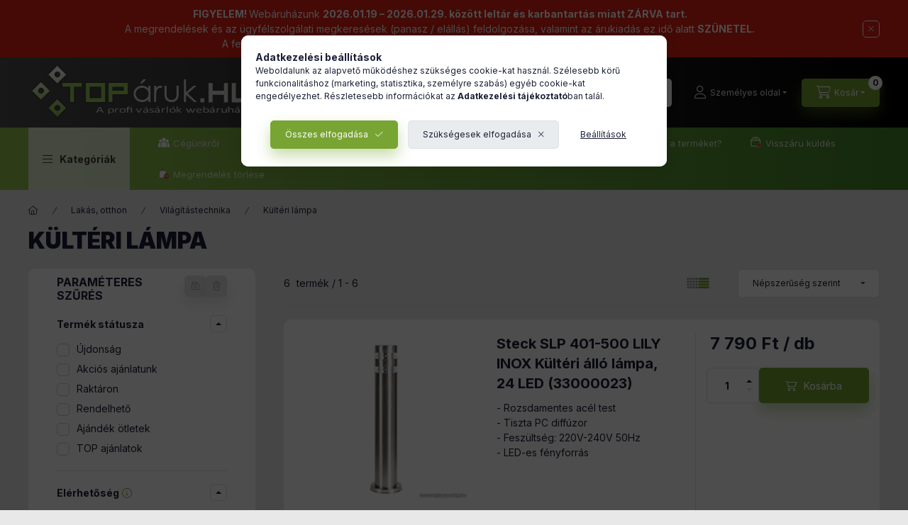

--- FILE ---
content_type: text/html; charset=UTF-8
request_url: https://toparuk.hu/kulteri_lampa
body_size: 130554
content:
<!DOCTYPE html>
<html lang="hu">
    <head>
        <meta charset="utf-8">
<meta name="description" content="Kültéri lámpa, Világítástechnika, Lakás, otthon, Barkács- és háztartási gépek, konyhai kisgépek és játékok raktárról. Gyors kiszállítás, magyar webshop, garanci">
<meta name="robots" content="index, follow">
<meta http-equiv="X-UA-Compatible" content="IE=Edge">
<meta property="og:site_name" content="TOPáruk.hu - A profi vásárlók webáruháza" />
<meta property="og:title" content="Kültéri lámpa - Világítástechnika - Lakás, otthon - TOPáruk.">
<meta property="og:description" content="Kültéri lámpa, Világítástechnika, Lakás, otthon, Barkács- és háztartási gépek, konyhai kisgépek és játékok raktárról. Gyors kiszállítás, magyar webshop, garanci">
<meta property="og:type" content="website">
<meta property="og:url" content="https://toparuk.hu/kulteri_lampa">
<meta name="google-site-verification" content="4XB7s3lTufRuIsGOpKu7hyuG_JQJtvqsuaquRo47gPU">
<meta name="theme-color" content="#78A433">
<meta name="msapplication-TileColor" content="#78A433">
<meta name="mobile-web-app-capable" content="yes">
<meta name="apple-mobile-web-app-capable" content="yes">
<meta name="MobileOptimized" content="320">
<meta name="HandheldFriendly" content="true">

<title>Kültéri lámpa - Világítástechnika - Lakás, otthon - TOPáruk.</title>


<script>
var service_type="shop";
var shop_url_main="https://toparuk.hu";
var actual_lang="hu";
var money_len="0";
var money_thousend=" ";
var money_dec=",";
var shop_id=3102;
var unas_design_url="https:"+"/"+"/"+"toparuk.hu"+"/"+"!common_design"+"/"+"custom"+"/"+"toparuk.unas.hu"+"/";
var unas_design_code='0';
var unas_base_design_code='2400';
var unas_design_ver=4;
var unas_design_subver=3;
var unas_shop_url='https://toparuk.hu';
var responsive="yes";
var price_nullcut_disable=1;
var config_plus=new Array();
config_plus['order_mods_button_stayenabled']=1;
config_plus['product_tooltip']=1;
config_plus['cart_fly_id']="cart-box__fly-to-desktop";
config_plus['cart_refresh_force']="1";
config_plus['money_type']='Ft';
config_plus['money_type_display']='Ft';
config_plus['already_registered_email']=1;
config_plus['change_address_on_order_methods']=1;
config_plus['accessible_design']=true;
var lang_text=new Array();

var UNAS = UNAS || {};
UNAS.shop={"base_url":'https://toparuk.hu',"domain":'toparuk.hu',"username":'toparuk.unas.hu',"id":3102,"lang":'hu',"currency_type":'Ft',"currency_code":'HUF',"currency_rate":'1',"currency_length":0,"base_currency_length":0,"canonical_url":'https://toparuk.hu/kulteri_lampa'};
UNAS.design={"code":'0',"page":'product_list'};
UNAS.api_auth="765b17a9e7ee56f3544dba16a0e4a785";
UNAS.customer={"email":'',"id":0,"group_id":0,"without_registration":0};
UNAS.shop["category_id"]="728431";
UNAS.shop["only_private_customer_can_purchase"] = false;
 

UNAS.text = {
    "button_overlay_close": `Bezár`,
    "popup_window": `Felugró ablak`,
    "list": `lista`,
    "updating_in_progress": `frissítés folyamatban`,
    "updated": `frissítve`,
    "is_opened": `megnyitva`,
    "is_closed": `bezárva`,
    "deleted": `törölve`,
    "consent_granted": `hozzájárulás megadva`,
    "consent_rejected": `hozzájárulás elutasítva`,
    "field_is_incorrect": `mező hibás`,
    "error_title": `Hiba!`,
    "product_variants": `termék változatok`,
    "product_added_to_cart": `A termék a kosárba került`,
    "product_added_to_cart_with_qty_problem": `A termékből csak [qty_added_to_cart] [qty_unit] került kosárba`,
    "product_removed_from_cart": `A termék törölve a kosárból`,
    "reg_title_name": `Név`,
    "reg_title_company_name": `Cégnév`,
    "number_of_items_in_cart": `Kosárban lévő tételek száma`,
    "cart_is_empty": `  A kosár jelenleg üres`,
    "cart_updated": `A kosár frissült`
};


UNAS.text["delete_from_compare"]= `Törlés összehasonlításból`;
UNAS.text["comparison"]= `Összehasonlítás`;

UNAS.text["delete_from_favourites"]= `Törlés a kedvencek közül`;
UNAS.text["add_to_favourites"]= `Kedvencekhez`;

UNAS.text["change_address_error_on_shipping_method"] = `Az újonnan létrehozott cím a kiválasztott szállítási módnál nem használható`;
UNAS.text["change_address_error_on_billing_method"] = `Az újonnan létrehozott cím a kiválasztott számlázási módnál nem használható`;





window.lazySizesConfig=window.lazySizesConfig || {};
window.lazySizesConfig.loadMode=1;
window.lazySizesConfig.loadHidden=false;

window.dataLayer = window.dataLayer || [];
function gtag(){dataLayer.push(arguments)};
gtag('js', new Date());
</script>

<script src="https://toparuk.hu/temp/shop_3102_f6602e791c10dd8a83c9f56d33c26357.js?mod_time=1768574063"></script>

<style>@charset "UTF-8";:root { --blue:#007bff; --indigo:#6610f2; --purple:#6f42c1; --pink:#e83e8c; --red:#dc3545; --orange:#fd7e14; --yellow:#ffc107; --green:#28a745; --teal:#20c997; --cyan:#17a2b8; --white:#ffffff; --gray:#aaaaaa; --gray-dark:#888888; --primary:#78A433; --secondary:#CED2D4; --success:#95C943; --info:#16ADCA; --warning:#AE8B10; --danger:#D31010; --light:#ececec; --dark:#1B2036; --breakpoint-xxs:0; --breakpoint-xs:440px; --breakpoint-sm:576px; --breakpoint-md:768px; --breakpoint-lg:992px; --breakpoint-xl:1280px; --breakpoint-xxl:1480px; --font-family-sans-serif:"Inter", "fallback", sans-serif; --font-family-monospace:SFMono-Regular, Menlo, Monaco, Consolas, "Liberation Mono", "Courier New", monospace;}*,*::before,*::after { box-sizing:border-box;}html { font-family:sans-serif; line-height:1.15; -webkit-text-size-adjust:100%; -webkit-tap-highlight-color:rgba(0, 0, 0, 0);}article, aside, figcaption, figure, footer, header, hgroup, main, nav, section { display:block;}body { margin:0; font-family:"Inter", "fallback", sans-serif; font-size:1.4rem; font-weight:400; line-height:1.5; color:#1B2036; text-align:left; background-color:#E8E8E8;}[tabindex="-1"]:focus { outline:0 !important;}hr { box-sizing:content-box; height:0; overflow:visible;}h1, h2, h3, h4, h5, h6 { margin-top:0; margin-bottom:2rem;}p { margin-top:0; margin-bottom:1.5em;}abbr[title],abbr[data-original-title] { text-decoration:underline; text-decoration:underline dotted; cursor:help; border-bottom:0; text-decoration-skip-ink:none;}address { margin-bottom:1rem; font-style:normal; line-height:inherit;}ol,ul,dl { margin-top:0; margin-bottom:1rem;}ol ol,ul ul,ol ul,ul ol { margin-bottom:0;}dt { font-weight:700;}dd { margin-bottom:0.5rem; margin-left:0;}blockquote { margin:0 0 1rem;}b,strong { font-weight:bolder;}small { font-size:80%;}sub,sup { position:relative; font-size:75%; line-height:0; vertical-align:baseline;}sub { bottom:-0.25em;}sup { top:-0.5em;}a { color:#1c1c1c; text-decoration:none; background-color:transparent;}a:hover { color:black; text-decoration:underline;}a:not([href]):not([tabindex]) { color:inherit; text-decoration:none;}a:not([href]):not([tabindex]):hover, a:not([href]):not([tabindex]):focus { color:inherit; text-decoration:none;}a:not([href]):not([tabindex]):focus { outline:0;}pre,code,kbd,samp { font-family:SFMono-Regular, Menlo, Monaco, Consolas, "Liberation Mono", "Courier New", monospace; font-size:1em;}pre { margin-top:0; margin-bottom:1rem; overflow:auto;}figure { margin:0 0 1rem;}img { vertical-align:middle; border-style:none;}svg { overflow:hidden; vertical-align:middle;}table { border-collapse:collapse;}caption { padding-top:0.75rem; padding-bottom:0.75rem; color:#999999; text-align:left; caption-side:bottom;}th { text-align:inherit;}label { display:inline-block; margin-bottom:0.5rem;}button { border-radius:0;}button:focus { outline:1px dotted; outline:5px auto -webkit-focus-ring-color;}input,button,select,optgroup,textarea { margin:0; font-family:inherit; font-size:inherit; line-height:inherit;}button,input { overflow:visible;}button,select { text-transform:none;}select { word-wrap:normal;}button,[type=button],[type=reset],[type=submit] { -webkit-appearance:button;}button:not(:disabled),[type=button]:not(:disabled),[type=reset]:not(:disabled),[type=submit]:not(:disabled) { cursor:pointer;}button::-moz-focus-inner,[type=button]::-moz-focus-inner,[type=reset]::-moz-focus-inner,[type=submit]::-moz-focus-inner { padding:0; border-style:none;}input[type=radio],input[type=checkbox] { box-sizing:border-box; padding:0;}input[type=date],input[type=time],input[type=datetime-local],input[type=month] { -webkit-appearance:listbox;}textarea { overflow:auto; resize:vertical;}fieldset { min-width:0; padding:0; margin:0; border:0;}legend { display:block; width:100%; max-width:100%; padding:0; margin-bottom:0.5rem; font-size:1.5rem; line-height:inherit; color:inherit; white-space:normal;}progress { vertical-align:baseline;}[type=number]::-webkit-inner-spin-button,[type=number]::-webkit-outer-spin-button { height:auto;}[type=search] { outline-offset:-2px; -webkit-appearance:none;}[type=search]::-webkit-search-decoration { -webkit-appearance:none;}::-webkit-file-upload-button { font:inherit; -webkit-appearance:button;}output { display:inline-block;}summary { display:list-item; cursor:pointer;}template { display:none;}[hidden] { display:none !important;}h1, h2, h3, h4, h5, h6,.h1, .h2, .h3, .h4, .h5, .h6 { margin-bottom:2rem; font-weight:900; line-height:1.2;}h1, .h1 { font-size:3.2rem;}h2, .h2 { font-size:2.4rem;}h3, .h3 { font-size:2rem;}h4, .h4 { font-size:1.8rem;}h5, .h5 { font-size:1.6rem;}h6, .h6 { font-size:1.4rem;}.lead { font-size:1.75rem; font-weight:300;}.display-1 { font-size:9.6rem; font-weight:300; line-height:1.2;}.display-2 { font-size:8rem; font-weight:300; line-height:1.2;}.display-3 { font-size:6.4rem; font-weight:300; line-height:1.2;}.display-4 { font-size:4.8rem; font-weight:300; line-height:1.2;}hr { margin-top:1rem; margin-bottom:1rem; border:0; border-top:1px solid rgba(0, 0, 0, 0.1);}small,.small { font-size:80%; font-weight:400;}mark,.mark { padding:0.2em; background-color:#fcf8e3;}.list-unstyled { padding-left:0; list-style:none;}.list-inline { padding-left:0; list-style:none;}.list-inline-item { display:inline-block;}.list-inline-item:not(:last-child) { margin-right:0.5rem;}.initialism { font-size:90%; text-transform:uppercase;}.blockquote { margin-bottom:1rem; font-size:1.75rem;}.blockquote-footer { display:block; font-size:80%; color:#aaaaaa;}.blockquote-footer::before { content:"— ";}.img-fluid { max-width:100%; height:auto;}.img-thumbnail { padding:0.25rem; background-color:#E8E8E8; border:1px solid #dddddd; border-radius:5px; max-width:100%; height:auto;}.figure { display:inline-block;}.figure-img { margin-bottom:0.5rem; line-height:1;}.figure-caption { font-size:90%; color:#aaaaaa;}.container { width:100%; padding-right:10px; padding-left:10px; margin-right:auto; margin-left:auto; max-width:100%;}@media (min-width:440px) { .container {  max-width:100%; }}@media (min-width:576px) { .container {  max-width:100%; }}@media (min-width:768px) { .container {  max-width:100%; }}@media (min-width:992px) { .container {  max-width:992px; }}@media (min-width:1280px) { .container {  max-width:1240px; }}@media (min-width:1480px) { .container {  max-width:1440px; }}.container-fluid { width:100%; padding-right:10px; padding-left:10px; margin-right:auto; margin-left:auto;}.row { display:flex; flex-wrap:wrap; margin-right:-10px; margin-left:-10px;}.no-gutters { margin-right:0; margin-left:0;}.no-gutters > .col,.no-gutters > [class*=col-] { padding-right:0; padding-left:0;}.col-xxl,.col-xxl-auto, .col-xxl-12, .col-xxl-11, .col-xxl-10, .col-xxl-9, .col-xxl-8, .col-xxl-7, .col-xxl-6, .col-xxl-5, .col-xxl-4, .col-xxl-3, .col-xxl-2, .col-xxl-1, .col-xl,.col-xl-auto, .col-xl-12, .col-xl-11, .col-xl-10, .col-xl-9, .col-xl-8, .col-xl-7, .col-xl-6, .col-xl-5, .col-xl-4, .col-xl-3, .col-xl-2, .col-xl-1, .col-lg,.col-lg-auto, .col-lg-12, .col-lg-11, .col-lg-10, .col-lg-9, .col-lg-8, .col-lg-7, .col-lg-6, .col-lg-5, .col-lg-4, .col-lg-3, .col-lg-2, .col-lg-1, .col-md,.col-md-auto, .col-md-12, .col-md-11, .col-md-10, .col-md-9, .col-md-8, .col-md-7, .col-md-6, .col-md-5, .col-md-4, .col-md-3, .col-md-2, .col-md-1, .col-sm,.col-sm-auto, .col-sm-12, .col-sm-11, .col-sm-10, .col-sm-9, .col-sm-8, .col-sm-7, .col-sm-6, .col-sm-5, .col-sm-4, .col-sm-3, .col-sm-2, .col-sm-1, .col-xs,.col-xs-auto, .col-xs-12, .col-xs-11, .col-xs-10, .col-xs-9, .col-xs-8, .col-xs-7, .col-xs-6, .col-xs-5, .col-xs-4, .col-xs-3, .col-xs-2, .col-xs-1, .col,.col-auto, .col-12, .col-11, .col-10, .col-9, .col-8, .col-7, .col-6, .col-5, .col-4, .col-3, .col-2, .col-1 { position:relative; width:100%; padding-right:10px; padding-left:10px;}.col { flex-basis:0; flex-grow:1; max-width:100%;}.col-auto { flex:0 0 auto; width:auto; max-width:100%;}.col-1 { flex:0 0 8.3333333333%; max-width:8.3333333333%;}.col-2 { flex:0 0 16.6666666667%; max-width:16.6666666667%;}.col-3 { flex:0 0 25%; max-width:25%;}.col-4 { flex:0 0 33.3333333333%; max-width:33.3333333333%;}.col-5 { flex:0 0 41.6666666667%; max-width:41.6666666667%;}.col-6 { flex:0 0 50%; max-width:50%;}.col-7 { flex:0 0 58.3333333333%; max-width:58.3333333333%;}.col-8 { flex:0 0 66.6666666667%; max-width:66.6666666667%;}.col-9 { flex:0 0 75%; max-width:75%;}.col-10 { flex:0 0 83.3333333333%; max-width:83.3333333333%;}.col-11 { flex:0 0 91.6666666667%; max-width:91.6666666667%;}.col-12 { flex:0 0 100%; max-width:100%;}.order-first { order:-1;}.order-last { order:13;}.order-0 { order:0;}.order-1 { order:1;}.order-2 { order:2;}.order-3 { order:3;}.order-4 { order:4;}.order-5 { order:5;}.order-6 { order:6;}.order-7 { order:7;}.order-8 { order:8;}.order-9 { order:9;}.order-10 { order:10;}.order-11 { order:11;}.order-12 { order:12;}.offset-1 { margin-left:8.3333333333%;}.offset-2 { margin-left:16.6666666667%;}.offset-3 { margin-left:25%;}.offset-4 { margin-left:33.3333333333%;}.offset-5 { margin-left:41.6666666667%;}.offset-6 { margin-left:50%;}.offset-7 { margin-left:58.3333333333%;}.offset-8 { margin-left:66.6666666667%;}.offset-9 { margin-left:75%;}.offset-10 { margin-left:83.3333333333%;}.offset-11 { margin-left:91.6666666667%;}@media (min-width:440px) { .col-xs {  flex-basis:0;  flex-grow:1;  max-width:100%; } .col-xs-auto {  flex:0 0 auto;  width:auto;  max-width:100%; } .col-xs-1 {  flex:0 0 8.3333333333%;  max-width:8.3333333333%; } .col-xs-2 {  flex:0 0 16.6666666667%;  max-width:16.6666666667%; } .col-xs-3 {  flex:0 0 25%;  max-width:25%; } .col-xs-4 {  flex:0 0 33.3333333333%;  max-width:33.3333333333%; } .col-xs-5 {  flex:0 0 41.6666666667%;  max-width:41.6666666667%; } .col-xs-6 {  flex:0 0 50%;  max-width:50%; } .col-xs-7 {  flex:0 0 58.3333333333%;  max-width:58.3333333333%; } .col-xs-8 {  flex:0 0 66.6666666667%;  max-width:66.6666666667%; } .col-xs-9 {  flex:0 0 75%;  max-width:75%; } .col-xs-10 {  flex:0 0 83.3333333333%;  max-width:83.3333333333%; } .col-xs-11 {  flex:0 0 91.6666666667%;  max-width:91.6666666667%; } .col-xs-12 {  flex:0 0 100%;  max-width:100%; } .order-xs-first {  order:-1; } .order-xs-last {  order:13; } .order-xs-0 {  order:0; } .order-xs-1 {  order:1; } .order-xs-2 {  order:2; } .order-xs-3 {  order:3; } .order-xs-4 {  order:4; } .order-xs-5 {  order:5; } .order-xs-6 {  order:6; } .order-xs-7 {  order:7; } .order-xs-8 {  order:8; } .order-xs-9 {  order:9; } .order-xs-10 {  order:10; } .order-xs-11 {  order:11; } .order-xs-12 {  order:12; } .offset-xs-0 {  margin-left:0; } .offset-xs-1 {  margin-left:8.3333333333%; } .offset-xs-2 {  margin-left:16.6666666667%; } .offset-xs-3 {  margin-left:25%; } .offset-xs-4 {  margin-left:33.3333333333%; } .offset-xs-5 {  margin-left:41.6666666667%; } .offset-xs-6 {  margin-left:50%; } .offset-xs-7 {  margin-left:58.3333333333%; } .offset-xs-8 {  margin-left:66.6666666667%; } .offset-xs-9 {  margin-left:75%; } .offset-xs-10 {  margin-left:83.3333333333%; } .offset-xs-11 {  margin-left:91.6666666667%; }}@media (min-width:576px) { .col-sm {  flex-basis:0;  flex-grow:1;  max-width:100%; } .col-sm-auto {  flex:0 0 auto;  width:auto;  max-width:100%; } .col-sm-1 {  flex:0 0 8.3333333333%;  max-width:8.3333333333%; } .col-sm-2 {  flex:0 0 16.6666666667%;  max-width:16.6666666667%; } .col-sm-3 {  flex:0 0 25%;  max-width:25%; } .col-sm-4 {  flex:0 0 33.3333333333%;  max-width:33.3333333333%; } .col-sm-5 {  flex:0 0 41.6666666667%;  max-width:41.6666666667%; } .col-sm-6 {  flex:0 0 50%;  max-width:50%; } .col-sm-7 {  flex:0 0 58.3333333333%;  max-width:58.3333333333%; } .col-sm-8 {  flex:0 0 66.6666666667%;  max-width:66.6666666667%; } .col-sm-9 {  flex:0 0 75%;  max-width:75%; } .col-sm-10 {  flex:0 0 83.3333333333%;  max-width:83.3333333333%; } .col-sm-11 {  flex:0 0 91.6666666667%;  max-width:91.6666666667%; } .col-sm-12 {  flex:0 0 100%;  max-width:100%; } .order-sm-first {  order:-1; } .order-sm-last {  order:13; } .order-sm-0 {  order:0; } .order-sm-1 {  order:1; } .order-sm-2 {  order:2; } .order-sm-3 {  order:3; } .order-sm-4 {  order:4; } .order-sm-5 {  order:5; } .order-sm-6 {  order:6; } .order-sm-7 {  order:7; } .order-sm-8 {  order:8; } .order-sm-9 {  order:9; } .order-sm-10 {  order:10; } .order-sm-11 {  order:11; } .order-sm-12 {  order:12; } .offset-sm-0 {  margin-left:0; } .offset-sm-1 {  margin-left:8.3333333333%; } .offset-sm-2 {  margin-left:16.6666666667%; } .offset-sm-3 {  margin-left:25%; } .offset-sm-4 {  margin-left:33.3333333333%; } .offset-sm-5 {  margin-left:41.6666666667%; } .offset-sm-6 {  margin-left:50%; } .offset-sm-7 {  margin-left:58.3333333333%; } .offset-sm-8 {  margin-left:66.6666666667%; } .offset-sm-9 {  margin-left:75%; } .offset-sm-10 {  margin-left:83.3333333333%; } .offset-sm-11 {  margin-left:91.6666666667%; }}@media (min-width:768px) { .col-md {  flex-basis:0;  flex-grow:1;  max-width:100%; } .col-md-auto {  flex:0 0 auto;  width:auto;  max-width:100%; } .col-md-1 {  flex:0 0 8.3333333333%;  max-width:8.3333333333%; } .col-md-2 {  flex:0 0 16.6666666667%;  max-width:16.6666666667%; } .col-md-3 {  flex:0 0 25%;  max-width:25%; } .col-md-4 {  flex:0 0 33.3333333333%;  max-width:33.3333333333%; } .col-md-5 {  flex:0 0 41.6666666667%;  max-width:41.6666666667%; } .col-md-6 {  flex:0 0 50%;  max-width:50%; } .col-md-7 {  flex:0 0 58.3333333333%;  max-width:58.3333333333%; } .col-md-8 {  flex:0 0 66.6666666667%;  max-width:66.6666666667%; } .col-md-9 {  flex:0 0 75%;  max-width:75%; } .col-md-10 {  flex:0 0 83.3333333333%;  max-width:83.3333333333%; } .col-md-11 {  flex:0 0 91.6666666667%;  max-width:91.6666666667%; } .col-md-12 {  flex:0 0 100%;  max-width:100%; } .order-md-first {  order:-1; } .order-md-last {  order:13; } .order-md-0 {  order:0; } .order-md-1 {  order:1; } .order-md-2 {  order:2; } .order-md-3 {  order:3; } .order-md-4 {  order:4; } .order-md-5 {  order:5; } .order-md-6 {  order:6; } .order-md-7 {  order:7; } .order-md-8 {  order:8; } .order-md-9 {  order:9; } .order-md-10 {  order:10; } .order-md-11 {  order:11; } .order-md-12 {  order:12; } .offset-md-0 {  margin-left:0; } .offset-md-1 {  margin-left:8.3333333333%; } .offset-md-2 {  margin-left:16.6666666667%; } .offset-md-3 {  margin-left:25%; } .offset-md-4 {  margin-left:33.3333333333%; } .offset-md-5 {  margin-left:41.6666666667%; } .offset-md-6 {  margin-left:50%; } .offset-md-7 {  margin-left:58.3333333333%; } .offset-md-8 {  margin-left:66.6666666667%; } .offset-md-9 {  margin-left:75%; } .offset-md-10 {  margin-left:83.3333333333%; } .offset-md-11 {  margin-left:91.6666666667%; }}@media (min-width:992px) { .col-lg {  flex-basis:0;  flex-grow:1;  max-width:100%; } .col-lg-auto {  flex:0 0 auto;  width:auto;  max-width:100%; } .col-lg-1 {  flex:0 0 8.3333333333%;  max-width:8.3333333333%; } .col-lg-2 {  flex:0 0 16.6666666667%;  max-width:16.6666666667%; } .col-lg-3 {  flex:0 0 25%;  max-width:25%; } .col-lg-4 {  flex:0 0 33.3333333333%;  max-width:33.3333333333%; } .col-lg-5 {  flex:0 0 41.6666666667%;  max-width:41.6666666667%; } .col-lg-6 {  flex:0 0 50%;  max-width:50%; } .col-lg-7 {  flex:0 0 58.3333333333%;  max-width:58.3333333333%; } .col-lg-8 {  flex:0 0 66.6666666667%;  max-width:66.6666666667%; } .col-lg-9 {  flex:0 0 75%;  max-width:75%; } .col-lg-10 {  flex:0 0 83.3333333333%;  max-width:83.3333333333%; } .col-lg-11 {  flex:0 0 91.6666666667%;  max-width:91.6666666667%; } .col-lg-12 {  flex:0 0 100%;  max-width:100%; } .order-lg-first {  order:-1; } .order-lg-last {  order:13; } .order-lg-0 {  order:0; } .order-lg-1 {  order:1; } .order-lg-2 {  order:2; } .order-lg-3 {  order:3; } .order-lg-4 {  order:4; } .order-lg-5 {  order:5; } .order-lg-6 {  order:6; } .order-lg-7 {  order:7; } .order-lg-8 {  order:8; } .order-lg-9 {  order:9; } .order-lg-10 {  order:10; } .order-lg-11 {  order:11; } .order-lg-12 {  order:12; } .offset-lg-0 {  margin-left:0; } .offset-lg-1 {  margin-left:8.3333333333%; } .offset-lg-2 {  margin-left:16.6666666667%; } .offset-lg-3 {  margin-left:25%; } .offset-lg-4 {  margin-left:33.3333333333%; } .offset-lg-5 {  margin-left:41.6666666667%; } .offset-lg-6 {  margin-left:50%; } .offset-lg-7 {  margin-left:58.3333333333%; } .offset-lg-8 {  margin-left:66.6666666667%; } .offset-lg-9 {  margin-left:75%; } .offset-lg-10 {  margin-left:83.3333333333%; } .offset-lg-11 {  margin-left:91.6666666667%; }}@media (min-width:1280px) { .col-xl {  flex-basis:0;  flex-grow:1;  max-width:100%; } .col-xl-auto {  flex:0 0 auto;  width:auto;  max-width:100%; } .col-xl-1 {  flex:0 0 8.3333333333%;  max-width:8.3333333333%; } .col-xl-2 {  flex:0 0 16.6666666667%;  max-width:16.6666666667%; } .col-xl-3 {  flex:0 0 25%;  max-width:25%; } .col-xl-4 {  flex:0 0 33.3333333333%;  max-width:33.3333333333%; } .col-xl-5 {  flex:0 0 41.6666666667%;  max-width:41.6666666667%; } .col-xl-6 {  flex:0 0 50%;  max-width:50%; } .col-xl-7 {  flex:0 0 58.3333333333%;  max-width:58.3333333333%; } .col-xl-8 {  flex:0 0 66.6666666667%;  max-width:66.6666666667%; } .col-xl-9 {  flex:0 0 75%;  max-width:75%; } .col-xl-10 {  flex:0 0 83.3333333333%;  max-width:83.3333333333%; } .col-xl-11 {  flex:0 0 91.6666666667%;  max-width:91.6666666667%; } .col-xl-12 {  flex:0 0 100%;  max-width:100%; } .order-xl-first {  order:-1; } .order-xl-last {  order:13; } .order-xl-0 {  order:0; } .order-xl-1 {  order:1; } .order-xl-2 {  order:2; } .order-xl-3 {  order:3; } .order-xl-4 {  order:4; } .order-xl-5 {  order:5; } .order-xl-6 {  order:6; } .order-xl-7 {  order:7; } .order-xl-8 {  order:8; } .order-xl-9 {  order:9; } .order-xl-10 {  order:10; } .order-xl-11 {  order:11; } .order-xl-12 {  order:12; } .offset-xl-0 {  margin-left:0; } .offset-xl-1 {  margin-left:8.3333333333%; } .offset-xl-2 {  margin-left:16.6666666667%; } .offset-xl-3 {  margin-left:25%; } .offset-xl-4 {  margin-left:33.3333333333%; } .offset-xl-5 {  margin-left:41.6666666667%; } .offset-xl-6 {  margin-left:50%; } .offset-xl-7 {  margin-left:58.3333333333%; } .offset-xl-8 {  margin-left:66.6666666667%; } .offset-xl-9 {  margin-left:75%; } .offset-xl-10 {  margin-left:83.3333333333%; } .offset-xl-11 {  margin-left:91.6666666667%; }}@media (min-width:1480px) { .col-xxl {  flex-basis:0;  flex-grow:1;  max-width:100%; } .col-xxl-auto {  flex:0 0 auto;  width:auto;  max-width:100%; } .col-xxl-1 {  flex:0 0 8.3333333333%;  max-width:8.3333333333%; } .col-xxl-2 {  flex:0 0 16.6666666667%;  max-width:16.6666666667%; } .col-xxl-3 {  flex:0 0 25%;  max-width:25%; } .col-xxl-4 {  flex:0 0 33.3333333333%;  max-width:33.3333333333%; } .col-xxl-5 {  flex:0 0 41.6666666667%;  max-width:41.6666666667%; } .col-xxl-6 {  flex:0 0 50%;  max-width:50%; } .col-xxl-7 {  flex:0 0 58.3333333333%;  max-width:58.3333333333%; } .col-xxl-8 {  flex:0 0 66.6666666667%;  max-width:66.6666666667%; } .col-xxl-9 {  flex:0 0 75%;  max-width:75%; } .col-xxl-10 {  flex:0 0 83.3333333333%;  max-width:83.3333333333%; } .col-xxl-11 {  flex:0 0 91.6666666667%;  max-width:91.6666666667%; } .col-xxl-12 {  flex:0 0 100%;  max-width:100%; } .order-xxl-first {  order:-1; } .order-xxl-last {  order:13; } .order-xxl-0 {  order:0; } .order-xxl-1 {  order:1; } .order-xxl-2 {  order:2; } .order-xxl-3 {  order:3; } .order-xxl-4 {  order:4; } .order-xxl-5 {  order:5; } .order-xxl-6 {  order:6; } .order-xxl-7 {  order:7; } .order-xxl-8 {  order:8; } .order-xxl-9 {  order:9; } .order-xxl-10 {  order:10; } .order-xxl-11 {  order:11; } .order-xxl-12 {  order:12; } .offset-xxl-0 {  margin-left:0; } .offset-xxl-1 {  margin-left:8.3333333333%; } .offset-xxl-2 {  margin-left:16.6666666667%; } .offset-xxl-3 {  margin-left:25%; } .offset-xxl-4 {  margin-left:33.3333333333%; } .offset-xxl-5 {  margin-left:41.6666666667%; } .offset-xxl-6 {  margin-left:50%; } .offset-xxl-7 {  margin-left:58.3333333333%; } .offset-xxl-8 {  margin-left:66.6666666667%; } .offset-xxl-9 {  margin-left:75%; } .offset-xxl-10 {  margin-left:83.3333333333%; } .offset-xxl-11 {  margin-left:91.6666666667%; }}.form-control { display:block; width:100%; height:4rem; padding:0.85rem 2rem; font-size:1.4rem; font-weight:400; line-height:1.5; color:#1B2036; background-color:#ffffff; background-clip:padding-box; border:1px solid #E1E1E1; border-radius:5px; transition:color 0.2s ease-in-out, background-color 0.2s ease-in-out, border-color 0.2s ease-in-out;}@media (prefers-reduced-motion:reduce) { .form-control {  transition:none; }}.form-control::-ms-expand { background-color:transparent; border:0;}.form-control:focus { color:#1B2036; background-color:#ffffff; border-color:#1B2036; outline:0; box-shadow:none;}.form-control::placeholder { color:#999999; opacity:1;}.form-control:disabled, .form-control[readonly] { background-color:#f1f1f1; opacity:1;}select.form-control:focus::-ms-value { color:#1B2036; background-color:#ffffff;}.form-control-file,.form-control-range { display:block; width:100%;}.col-form-label { padding-top:calc(0.85rem + 1px); padding-bottom:calc(0.85rem + 1px); margin-bottom:0; font-size:inherit; line-height:1.5;}.col-form-label-lg { padding-top:calc(1.2rem + 1px); padding-bottom:calc(1.2rem + 1px); font-size:1.6rem; line-height:1.5;}.col-form-label-sm { padding-top:calc(0.7rem + 1px); padding-bottom:calc(0.7rem + 1px); font-size:1.2rem; line-height:1.5;}.form-control-plaintext { display:block; width:100%; padding-top:0.85rem; padding-bottom:0.85rem; margin-bottom:0; line-height:1.5; color:#1B2036; background-color:transparent; border:solid transparent; border-width:1px 0;}.form-control-plaintext.form-control-sm, .form-control-plaintext.form-control-lg { padding-right:0; padding-left:0;}.form-control-sm { height:3.4rem; padding:0.7rem 1.5rem; font-size:1.2rem; line-height:1.5; border-radius:5px;}.form-control-lg { height:5rem; padding:1.2rem 3rem; font-size:1.6rem; line-height:1.5; border-radius:5px;}select.form-control[size], select.form-control[multiple] { height:auto;}textarea.form-control { height:auto;}.form-group { margin-bottom:1rem;}.form-text { display:block; margin-top:0.25rem;}.form-row { display:flex; flex-wrap:wrap; margin-right:-10px; margin-left:-10px;}.form-row > .col,.form-row > [class*=col-] { padding-right:10px; padding-left:10px;}.form-check { position:relative; display:block; padding-left:1.25rem;}.form-check-input { position:absolute; margin-top:0.3rem; margin-left:-1.25rem;}.form-check-input:disabled ~ .form-check-label { color:#999999;}.form-check-label { margin-bottom:0;}.form-check-inline { display:inline-flex; align-items:center; padding-left:0; margin-right:0.75rem;}.form-check-inline .form-check-input { position:static; margin-top:0; margin-right:0.3125rem; margin-left:0;}.valid-feedback { display:none; width:100%; margin-top:0.25rem; font-size:80%; color:#95C943;}.valid-tooltip { position:absolute; top:100%; z-index:5; display:none; max-width:100%; padding:0.25rem 0.5rem; margin-top:0.1rem; font-size:1.225rem; line-height:1.5; color:#1B2036; background-color:rgba(149, 201, 67, 0.9); border-radius:5px;}.was-validated .form-control:valid, .form-control.is-valid { border-color:#95C943; padding-right:3.8rem; background-image:url("data:image/svg+xml,%3csvg xmlns='http://www.w3.org/2000/svg' viewBox='0 0 8 8'%3e%3cpath fill='%2395C943' d='M2.3 6.73L.6 4.53c-.4-1.04.46-1.4 1.1-.8l1.1 1.4 3.4-3.8c.6-.63 1.6-.27 1.2.7l-4 4.6c-.43.5-.8.4-1.1.1z'/%3e%3c/svg%3e"); background-repeat:no-repeat; background-position:center right calc(0.375em + 0.425rem); background-size:calc(0.75em + 0.85rem) calc(0.75em + 0.85rem);}.was-validated .form-control:valid:focus, .form-control.is-valid:focus { border-color:#95C943; box-shadow:0 0 0 0.2rem rgba(149, 201, 67, 0.25);}.was-validated .form-control:valid ~ .valid-feedback,.was-validated .form-control:valid ~ .valid-tooltip, .form-control.is-valid ~ .valid-feedback,.form-control.is-valid ~ .valid-tooltip { display:block;}.was-validated textarea.form-control:valid, textarea.form-control.is-valid { padding-right:3.8rem; background-position:top calc(0.375em + 0.425rem) right calc(0.375em + 0.425rem);}.was-validated .custom-select:valid, .custom-select.is-valid { border-color:#95C943; padding-right:calc((1em + 1.7rem) * 3 / 4 + 3rem); background:url("data:image/svg+xml,%3csvg xmlns='http://www.w3.org/2000/svg' viewBox='0 0 4 5'%3e%3cpath fill='%23888888' d='M2 0L0 2h4zm0 5L0 3h4z'/%3e%3c/svg%3e") no-repeat right 2rem center/8px 10px, url("data:image/svg+xml,%3csvg xmlns='http://www.w3.org/2000/svg' viewBox='0 0 8 8'%3e%3cpath fill='%2395C943' d='M2.3 6.73L.6 4.53c-.4-1.04.46-1.4 1.1-.8l1.1 1.4 3.4-3.8c.6-.63 1.6-.27 1.2.7l-4 4.6c-.43.5-.8.4-1.1.1z'/%3e%3c/svg%3e") #ffffff no-repeat center right 3rem/calc(0.75em + 0.85rem) calc(0.75em + 0.85rem);}.was-validated .custom-select:valid:focus, .custom-select.is-valid:focus { border-color:#95C943; box-shadow:0 0 0 0.2rem rgba(149, 201, 67, 0.25);}.was-validated .custom-select:valid ~ .valid-feedback,.was-validated .custom-select:valid ~ .valid-tooltip, .custom-select.is-valid ~ .valid-feedback,.custom-select.is-valid ~ .valid-tooltip { display:block;}.was-validated .form-control-file:valid ~ .valid-feedback,.was-validated .form-control-file:valid ~ .valid-tooltip, .form-control-file.is-valid ~ .valid-feedback,.form-control-file.is-valid ~ .valid-tooltip { display:block;}.was-validated .form-check-input:valid ~ .form-check-label, .form-check-input.is-valid ~ .form-check-label { color:#95C943;}.was-validated .form-check-input:valid ~ .valid-feedback,.was-validated .form-check-input:valid ~ .valid-tooltip, .form-check-input.is-valid ~ .valid-feedback,.form-check-input.is-valid ~ .valid-tooltip { display:block;}.was-validated .custom-control-input:valid ~ .custom-control-label, .custom-control-input.is-valid ~ .custom-control-label { color:#95C943;}.was-validated .custom-control-input:valid ~ .custom-control-label::before, .custom-control-input.is-valid ~ .custom-control-label::before { border-color:#95C943;}.was-validated .custom-control-input:valid ~ .valid-feedback,.was-validated .custom-control-input:valid ~ .valid-tooltip, .custom-control-input.is-valid ~ .valid-feedback,.custom-control-input.is-valid ~ .valid-tooltip { display:block;}.was-validated .custom-control-input:valid:checked ~ .custom-control-label::before, .custom-control-input.is-valid:checked ~ .custom-control-label::before { border-color:#abd46b; background-color:#abd46b;}.was-validated .custom-control-input:valid:focus ~ .custom-control-label::before, .custom-control-input.is-valid:focus ~ .custom-control-label::before { box-shadow:0 0 0 0.2rem rgba(149, 201, 67, 0.25);}.was-validated .custom-control-input:valid:focus:not(:checked) ~ .custom-control-label::before, .custom-control-input.is-valid:focus:not(:checked) ~ .custom-control-label::before { border-color:#95C943;}.was-validated .custom-file-input:valid ~ .custom-file-label, .custom-file-input.is-valid ~ .custom-file-label { border-color:#95C943;}.was-validated .custom-file-input:valid ~ .valid-feedback,.was-validated .custom-file-input:valid ~ .valid-tooltip, .custom-file-input.is-valid ~ .valid-feedback,.custom-file-input.is-valid ~ .valid-tooltip { display:block;}.was-validated .custom-file-input:valid:focus ~ .custom-file-label, .custom-file-input.is-valid:focus ~ .custom-file-label { border-color:#95C943; box-shadow:0 0 0 0.2rem rgba(149, 201, 67, 0.25);}.invalid-feedback { display:none; width:100%; margin-top:0.25rem; font-size:80%; color:#D31010;}.invalid-tooltip { position:absolute; top:100%; z-index:5; display:none; max-width:100%; padding:0.25rem 0.5rem; margin-top:0.1rem; font-size:1.225rem; line-height:1.5; color:#ffffff; background-color:rgba(211, 16, 16, 0.9); border-radius:5px;}.was-validated .form-control:invalid, .form-control.is-invalid { border-color:#D31010; padding-right:3.8rem; background-image:url("data:image/svg+xml,%3csvg xmlns='http://www.w3.org/2000/svg' fill='%23D31010' viewBox='-2 -2 7 7'%3e%3cpath stroke='%23D31010' d='M0 0l3 3m0-3L0 3'/%3e%3ccircle r='.5'/%3e%3ccircle cx='3' r='.5'/%3e%3ccircle cy='3' r='.5'/%3e%3ccircle cx='3' cy='3' r='.5'/%3e%3c/svg%3E"); background-repeat:no-repeat; background-position:center right calc(0.375em + 0.425rem); background-size:calc(0.75em + 0.85rem) calc(0.75em + 0.85rem);}.was-validated .form-control:invalid:focus, .form-control.is-invalid:focus { border-color:#D31010; box-shadow:0 0 0 0.2rem rgba(211, 16, 16, 0.25);}.was-validated .form-control:invalid ~ .invalid-feedback,.was-validated .form-control:invalid ~ .invalid-tooltip, .form-control.is-invalid ~ .invalid-feedback,.form-control.is-invalid ~ .invalid-tooltip { display:block;}.was-validated textarea.form-control:invalid, textarea.form-control.is-invalid { padding-right:3.8rem; background-position:top calc(0.375em + 0.425rem) right calc(0.375em + 0.425rem);}.was-validated .custom-select:invalid, .custom-select.is-invalid { border-color:#D31010; padding-right:calc((1em + 1.7rem) * 3 / 4 + 3rem); background:url("data:image/svg+xml,%3csvg xmlns='http://www.w3.org/2000/svg' viewBox='0 0 4 5'%3e%3cpath fill='%23888888' d='M2 0L0 2h4zm0 5L0 3h4z'/%3e%3c/svg%3e") no-repeat right 2rem center/8px 10px, url("data:image/svg+xml,%3csvg xmlns='http://www.w3.org/2000/svg' fill='%23D31010' viewBox='-2 -2 7 7'%3e%3cpath stroke='%23D31010' d='M0 0l3 3m0-3L0 3'/%3e%3ccircle r='.5'/%3e%3ccircle cx='3' r='.5'/%3e%3ccircle cy='3' r='.5'/%3e%3ccircle cx='3' cy='3' r='.5'/%3e%3c/svg%3E") #ffffff no-repeat center right 3rem/calc(0.75em + 0.85rem) calc(0.75em + 0.85rem);}.was-validated .custom-select:invalid:focus, .custom-select.is-invalid:focus { border-color:#D31010; box-shadow:0 0 0 0.2rem rgba(211, 16, 16, 0.25);}.was-validated .custom-select:invalid ~ .invalid-feedback,.was-validated .custom-select:invalid ~ .invalid-tooltip, .custom-select.is-invalid ~ .invalid-feedback,.custom-select.is-invalid ~ .invalid-tooltip { display:block;}.was-validated .form-control-file:invalid ~ .invalid-feedback,.was-validated .form-control-file:invalid ~ .invalid-tooltip, .form-control-file.is-invalid ~ .invalid-feedback,.form-control-file.is-invalid ~ .invalid-tooltip { display:block;}.was-validated .form-check-input:invalid ~ .form-check-label, .form-check-input.is-invalid ~ .form-check-label { color:#D31010;}.was-validated .form-check-input:invalid ~ .invalid-feedback,.was-validated .form-check-input:invalid ~ .invalid-tooltip, .form-check-input.is-invalid ~ .invalid-feedback,.form-check-input.is-invalid ~ .invalid-tooltip { display:block;}.was-validated .custom-control-input:invalid ~ .custom-control-label, .custom-control-input.is-invalid ~ .custom-control-label { color:#D31010;}.was-validated .custom-control-input:invalid ~ .custom-control-label::before, .custom-control-input.is-invalid ~ .custom-control-label::before { border-color:#D31010;}.was-validated .custom-control-input:invalid ~ .invalid-feedback,.was-validated .custom-control-input:invalid ~ .invalid-tooltip, .custom-control-input.is-invalid ~ .invalid-feedback,.custom-control-input.is-invalid ~ .invalid-tooltip { display:block;}.was-validated .custom-control-input:invalid:checked ~ .custom-control-label::before, .custom-control-input.is-invalid:checked ~ .custom-control-label::before { border-color:#ef2727; background-color:#ef2727;}.was-validated .custom-control-input:invalid:focus ~ .custom-control-label::before, .custom-control-input.is-invalid:focus ~ .custom-control-label::before { box-shadow:0 0 0 0.2rem rgba(211, 16, 16, 0.25);}.was-validated .custom-control-input:invalid:focus:not(:checked) ~ .custom-control-label::before, .custom-control-input.is-invalid:focus:not(:checked) ~ .custom-control-label::before { border-color:#D31010;}.was-validated .custom-file-input:invalid ~ .custom-file-label, .custom-file-input.is-invalid ~ .custom-file-label { border-color:#D31010;}.was-validated .custom-file-input:invalid ~ .invalid-feedback,.was-validated .custom-file-input:invalid ~ .invalid-tooltip, .custom-file-input.is-invalid ~ .invalid-feedback,.custom-file-input.is-invalid ~ .invalid-tooltip { display:block;}.was-validated .custom-file-input:invalid:focus ~ .custom-file-label, .custom-file-input.is-invalid:focus ~ .custom-file-label { border-color:#D31010; box-shadow:0 0 0 0.2rem rgba(211, 16, 16, 0.25);}.form-inline { display:flex; flex-flow:row wrap; align-items:center;}.form-inline .form-check { width:100%;}@media (min-width:576px) { .form-inline label {  display:flex;  align-items:center;  justify-content:center;  margin-bottom:0; } .form-inline .form-group {  display:flex;  flex:0 0 auto;  flex-flow:row wrap;  align-items:center;  margin-bottom:0; } .form-inline .form-control {  display:inline-block;  width:auto;  vertical-align:middle; } .form-inline .form-control-plaintext {  display:inline-block; } .form-inline .input-group,.form-inline .custom-select {  width:auto; } .form-inline .form-check {  display:flex;  align-items:center;  justify-content:center;  width:auto;  padding-left:0; } .form-inline .form-check-input {  position:relative;  flex-shrink:0;  margin-top:0;  margin-right:0.25rem;  margin-left:0; } .form-inline .custom-control {  align-items:center;  justify-content:center; } .form-inline .custom-control-label {  margin-bottom:0; }}.btn { display:inline-block; font-weight:400; color:#1B2036; text-align:center; vertical-align:middle; user-select:none; background-color:transparent; border:1px solid transparent; padding:1rem 2rem; font-size:1.2rem; line-height:1.5; border-radius:5px; transition:color 0.2s, background-color 0.2s, border-color 0.2s, box-shadow 0.2s;}@media (prefers-reduced-motion:reduce) { .btn {  transition:none; }}.btn:hover { color:#1B2036; text-decoration:none;}.btn:focus, .btn.focus { outline:0; box-shadow:none;}.btn.disabled, .btn:disabled { opacity:1;}a.btn.disabled,fieldset:disabled a.btn { pointer-events:none;}.btn-primary { color:#1B2036; background-color:#78A433; border-color:#78A433;}.btn-primary:hover { color:#ffffff; background-color:#63872a; border-color:#5c7d27;}.btn-primary:focus, .btn-primary.focus { box-shadow:0 0 0 0.2rem rgba(106, 144, 51, 0.5);}.btn-primary.disabled, .btn-primary:disabled { color:#1B2036; background-color:#78A433; border-color:#78A433;}.btn-primary:not(:disabled):not(.disabled):active, .btn-primary:not(:disabled):not(.disabled).active, .show > .btn-primary.dropdown-toggle { color:#ffffff; background-color:#5c7d27; border-color:#547324;}.btn-primary:not(:disabled):not(.disabled):active:focus, .btn-primary:not(:disabled):not(.disabled).active:focus, .show > .btn-primary.dropdown-toggle:focus { box-shadow:0 0 0 0.2rem rgba(106, 144, 51, 0.5);}.btn-secondary { color:#1B2036; background-color:#CED2D4; border-color:#CED2D4;}.btn-secondary:hover { color:#1B2036; background-color:#babfc2; border-color:#b3b9bc;}.btn-secondary:focus, .btn-secondary.focus { box-shadow:0 0 0 0.2rem rgba(179, 183, 188, 0.5);}.btn-secondary.disabled, .btn-secondary:disabled { color:#1B2036; background-color:#CED2D4; border-color:#CED2D4;}.btn-secondary:not(:disabled):not(.disabled):active, .btn-secondary:not(:disabled):not(.disabled).active, .show > .btn-secondary.dropdown-toggle { color:#1B2036; background-color:#b3b9bc; border-color:#acb3b6;}.btn-secondary:not(:disabled):not(.disabled):active:focus, .btn-secondary:not(:disabled):not(.disabled).active:focus, .show > .btn-secondary.dropdown-toggle:focus { box-shadow:0 0 0 0.2rem rgba(179, 183, 188, 0.5);}.btn-success { color:#1B2036; background-color:#95C943; border-color:#95C943;}.btn-success:hover { color:#1B2036; background-color:#81b233; border-color:#7aa930;}.btn-success:focus, .btn-success.focus { box-shadow:0 0 0 0.2rem rgba(131, 176, 65, 0.5);}.btn-success.disabled, .btn-success:disabled { color:#1B2036; background-color:#95C943; border-color:#95C943;}.btn-success:not(:disabled):not(.disabled):active, .btn-success:not(:disabled):not(.disabled).active, .show > .btn-success.dropdown-toggle { color:#1B2036; background-color:#7aa930; border-color:#739f2e;}.btn-success:not(:disabled):not(.disabled):active:focus, .btn-success:not(:disabled):not(.disabled).active:focus, .show > .btn-success.dropdown-toggle:focus { box-shadow:0 0 0 0.2rem rgba(131, 176, 65, 0.5);}.btn-info { color:#1B2036; background-color:#16ADCA; border-color:#16ADCA;}.btn-info:hover { color:#ffffff; background-color:#128fa8; border-color:#11869c;}.btn-info:focus, .btn-info.focus { box-shadow:0 0 0 0.2rem rgba(23, 152, 180, 0.5);}.btn-info.disabled, .btn-info:disabled { color:#1B2036; background-color:#16ADCA; border-color:#16ADCA;}.btn-info:not(:disabled):not(.disabled):active, .btn-info:not(:disabled):not(.disabled).active, .show > .btn-info.dropdown-toggle { color:#ffffff; background-color:#11869c; border-color:#107c91;}.btn-info:not(:disabled):not(.disabled):active:focus, .btn-info:not(:disabled):not(.disabled).active:focus, .show > .btn-info.dropdown-toggle:focus { box-shadow:0 0 0 0.2rem rgba(23, 152, 180, 0.5);}.btn-warning { color:#1B2036; background-color:#AE8B10; border-color:#AE8B10;}.btn-warning:hover { color:#ffffff; background-color:#8b6f0d; border-color:#7f660c;}.btn-warning:focus, .btn-warning.focus { box-shadow:0 0 0 0.2rem rgba(152, 123, 22, 0.5);}.btn-warning.disabled, .btn-warning:disabled { color:#1B2036; background-color:#AE8B10; border-color:#AE8B10;}.btn-warning:not(:disabled):not(.disabled):active, .btn-warning:not(:disabled):not(.disabled).active, .show > .btn-warning.dropdown-toggle { color:#ffffff; background-color:#7f660c; border-color:#745c0b;}.btn-warning:not(:disabled):not(.disabled):active:focus, .btn-warning:not(:disabled):not(.disabled).active:focus, .show > .btn-warning.dropdown-toggle:focus { box-shadow:0 0 0 0.2rem rgba(152, 123, 22, 0.5);}.btn-danger { color:#ffffff; background-color:#D31010; border-color:#D31010;}.btn-danger:hover { color:#ffffff; background-color:#af0d0d; border-color:#a40c0c;}.btn-danger:focus, .btn-danger.focus { box-shadow:0 0 0 0.2rem rgba(218, 52, 52, 0.5);}.btn-danger.disabled, .btn-danger:disabled { color:#ffffff; background-color:#D31010; border-color:#D31010;}.btn-danger:not(:disabled):not(.disabled):active, .btn-danger:not(:disabled):not(.disabled).active, .show > .btn-danger.dropdown-toggle { color:#ffffff; background-color:#a40c0c; border-color:#980c0c;}.btn-danger:not(:disabled):not(.disabled):active:focus, .btn-danger:not(:disabled):not(.disabled).active:focus, .show > .btn-danger.dropdown-toggle:focus { box-shadow:0 0 0 0.2rem rgba(218, 52, 52, 0.5);}.btn-light { color:#1B2036; background-color:#ececec; border-color:#ececec;}.btn-light:hover { color:#1B2036; background-color:#d9d9d9; border-color:lightgray;}.btn-light:focus, .btn-light.focus { box-shadow:0 0 0 0.2rem rgba(205, 205, 209, 0.5);}.btn-light.disabled, .btn-light:disabled { color:#1B2036; background-color:#ececec; border-color:#ececec;}.btn-light:not(:disabled):not(.disabled):active, .btn-light:not(:disabled):not(.disabled).active, .show > .btn-light.dropdown-toggle { color:#1B2036; background-color:lightgray; border-color:#cccccc;}.btn-light:not(:disabled):not(.disabled):active:focus, .btn-light:not(:disabled):not(.disabled).active:focus, .show > .btn-light.dropdown-toggle:focus { box-shadow:0 0 0 0.2rem rgba(205, 205, 209, 0.5);}.btn-dark { color:#ffffff; background-color:#1B2036; border-color:#1B2036;}.btn-dark:hover { color:#ffffff; background-color:#0e111d; border-color:#0a0c14;}.btn-dark:focus, .btn-dark.focus { box-shadow:0 0 0 0.2rem rgba(61, 65, 84, 0.5);}.btn-dark.disabled, .btn-dark:disabled { color:#ffffff; background-color:#1B2036; border-color:#1B2036;}.btn-dark:not(:disabled):not(.disabled):active, .btn-dark:not(:disabled):not(.disabled).active, .show > .btn-dark.dropdown-toggle { color:#ffffff; background-color:#0a0c14; border-color:#06070c;}.btn-dark:not(:disabled):not(.disabled):active:focus, .btn-dark:not(:disabled):not(.disabled).active:focus, .show > .btn-dark.dropdown-toggle:focus { box-shadow:0 0 0 0.2rem rgba(61, 65, 84, 0.5);}.btn-outline-primary { color:#78A433; border-color:#78A433;}.btn-outline-primary:hover { color:#1B2036; background-color:#78A433; border-color:#78A433;}.btn-outline-primary:focus, .btn-outline-primary.focus { box-shadow:0 0 0 0.2rem rgba(120, 164, 51, 0.5);}.btn-outline-primary.disabled, .btn-outline-primary:disabled { color:#78A433; background-color:transparent;}.btn-outline-primary:not(:disabled):not(.disabled):active, .btn-outline-primary:not(:disabled):not(.disabled).active, .show > .btn-outline-primary.dropdown-toggle { color:#1B2036; background-color:#78A433; border-color:#78A433;}.btn-outline-primary:not(:disabled):not(.disabled):active:focus, .btn-outline-primary:not(:disabled):not(.disabled).active:focus, .show > .btn-outline-primary.dropdown-toggle:focus { box-shadow:0 0 0 0.2rem rgba(120, 164, 51, 0.5);}.btn-outline-secondary { color:#CED2D4; border-color:#CED2D4;}.btn-outline-secondary:hover { color:#1B2036; background-color:#CED2D4; border-color:#CED2D4;}.btn-outline-secondary:focus, .btn-outline-secondary.focus { box-shadow:0 0 0 0.2rem rgba(206, 210, 212, 0.5);}.btn-outline-secondary.disabled, .btn-outline-secondary:disabled { color:#CED2D4; background-color:transparent;}.btn-outline-secondary:not(:disabled):not(.disabled):active, .btn-outline-secondary:not(:disabled):not(.disabled).active, .show > .btn-outline-secondary.dropdown-toggle { color:#1B2036; background-color:#CED2D4; border-color:#CED2D4;}.btn-outline-secondary:not(:disabled):not(.disabled):active:focus, .btn-outline-secondary:not(:disabled):not(.disabled).active:focus, .show > .btn-outline-secondary.dropdown-toggle:focus { box-shadow:0 0 0 0.2rem rgba(206, 210, 212, 0.5);}.btn-outline-success { color:#95C943; border-color:#95C943;}.btn-outline-success:hover { color:#1B2036; background-color:#95C943; border-color:#95C943;}.btn-outline-success:focus, .btn-outline-success.focus { box-shadow:0 0 0 0.2rem rgba(149, 201, 67, 0.5);}.btn-outline-success.disabled, .btn-outline-success:disabled { color:#95C943; background-color:transparent;}.btn-outline-success:not(:disabled):not(.disabled):active, .btn-outline-success:not(:disabled):not(.disabled).active, .show > .btn-outline-success.dropdown-toggle { color:#1B2036; background-color:#95C943; border-color:#95C943;}.btn-outline-success:not(:disabled):not(.disabled):active:focus, .btn-outline-success:not(:disabled):not(.disabled).active:focus, .show > .btn-outline-success.dropdown-toggle:focus { box-shadow:0 0 0 0.2rem rgba(149, 201, 67, 0.5);}.btn-outline-info { color:#16ADCA; border-color:#16ADCA;}.btn-outline-info:hover { color:#1B2036; background-color:#16ADCA; border-color:#16ADCA;}.btn-outline-info:focus, .btn-outline-info.focus { box-shadow:0 0 0 0.2rem rgba(22, 173, 202, 0.5);}.btn-outline-info.disabled, .btn-outline-info:disabled { color:#16ADCA; background-color:transparent;}.btn-outline-info:not(:disabled):not(.disabled):active, .btn-outline-info:not(:disabled):not(.disabled).active, .show > .btn-outline-info.dropdown-toggle { color:#1B2036; background-color:#16ADCA; border-color:#16ADCA;}.btn-outline-info:not(:disabled):not(.disabled):active:focus, .btn-outline-info:not(:disabled):not(.disabled).active:focus, .show > .btn-outline-info.dropdown-toggle:focus { box-shadow:0 0 0 0.2rem rgba(22, 173, 202, 0.5);}.btn-outline-warning { color:#AE8B10; border-color:#AE8B10;}.btn-outline-warning:hover { color:#1B2036; background-color:#AE8B10; border-color:#AE8B10;}.btn-outline-warning:focus, .btn-outline-warning.focus { box-shadow:0 0 0 0.2rem rgba(174, 139, 16, 0.5);}.btn-outline-warning.disabled, .btn-outline-warning:disabled { color:#AE8B10; background-color:transparent;}.btn-outline-warning:not(:disabled):not(.disabled):active, .btn-outline-warning:not(:disabled):not(.disabled).active, .show > .btn-outline-warning.dropdown-toggle { color:#1B2036; background-color:#AE8B10; border-color:#AE8B10;}.btn-outline-warning:not(:disabled):not(.disabled):active:focus, .btn-outline-warning:not(:disabled):not(.disabled).active:focus, .show > .btn-outline-warning.dropdown-toggle:focus { box-shadow:0 0 0 0.2rem rgba(174, 139, 16, 0.5);}.btn-outline-danger { color:#D31010; border-color:#D31010;}.btn-outline-danger:hover { color:#ffffff; background-color:#D31010; border-color:#D31010;}.btn-outline-danger:focus, .btn-outline-danger.focus { box-shadow:0 0 0 0.2rem rgba(211, 16, 16, 0.5);}.btn-outline-danger.disabled, .btn-outline-danger:disabled { color:#D31010; background-color:transparent;}.btn-outline-danger:not(:disabled):not(.disabled):active, .btn-outline-danger:not(:disabled):not(.disabled).active, .show > .btn-outline-danger.dropdown-toggle { color:#ffffff; background-color:#D31010; border-color:#D31010;}.btn-outline-danger:not(:disabled):not(.disabled):active:focus, .btn-outline-danger:not(:disabled):not(.disabled).active:focus, .show > .btn-outline-danger.dropdown-toggle:focus { box-shadow:0 0 0 0.2rem rgba(211, 16, 16, 0.5);}.btn-outline-light { color:#ececec; border-color:#ececec;}.btn-outline-light:hover { color:#1B2036; background-color:#ececec; border-color:#ececec;}.btn-outline-light:focus, .btn-outline-light.focus { box-shadow:0 0 0 0.2rem rgba(236, 236, 236, 0.5);}.btn-outline-light.disabled, .btn-outline-light:disabled { color:#ececec; background-color:transparent;}.btn-outline-light:not(:disabled):not(.disabled):active, .btn-outline-light:not(:disabled):not(.disabled).active, .show > .btn-outline-light.dropdown-toggle { color:#1B2036; background-color:#ececec; border-color:#ececec;}.btn-outline-light:not(:disabled):not(.disabled):active:focus, .btn-outline-light:not(:disabled):not(.disabled).active:focus, .show > .btn-outline-light.dropdown-toggle:focus { box-shadow:0 0 0 0.2rem rgba(236, 236, 236, 0.5);}.btn-outline-dark { color:#1B2036; border-color:#1B2036;}.btn-outline-dark:hover { color:#ffffff; background-color:#1B2036; border-color:#1B2036;}.btn-outline-dark:focus, .btn-outline-dark.focus { box-shadow:0 0 0 0.2rem rgba(27, 32, 54, 0.5);}.btn-outline-dark.disabled, .btn-outline-dark:disabled { color:#1B2036; background-color:transparent;}.btn-outline-dark:not(:disabled):not(.disabled):active, .btn-outline-dark:not(:disabled):not(.disabled).active, .show > .btn-outline-dark.dropdown-toggle { color:#ffffff; background-color:#1B2036; border-color:#1B2036;}.btn-outline-dark:not(:disabled):not(.disabled):active:focus, .btn-outline-dark:not(:disabled):not(.disabled).active:focus, .show > .btn-outline-dark.dropdown-toggle:focus { box-shadow:0 0 0 0.2rem rgba(27, 32, 54, 0.5);}.btn-link { font-weight:400; color:#1c1c1c; text-decoration:none;}.btn-link:hover { color:black; text-decoration:underline;}.btn-link:focus, .btn-link.focus { text-decoration:underline; box-shadow:none;}.btn-link:disabled, .btn-link.disabled { color:#aaaaaa; pointer-events:none;}.btn-lg, .btn-group-lg > .btn { padding:1.35rem 4rem; font-size:1.4rem; line-height:1.5; border-radius:5px;}.btn-sm, .btn-group-sm > .btn { padding:0.7rem 2rem; font-size:1.2rem; line-height:1.5; border-radius:5px;}.btn-block { display:block; width:100%;}.btn-block + .btn-block { margin-top:2rem;}input[type=submit].btn-block,input[type=reset].btn-block,input[type=button].btn-block { width:100%;}.fade { transition:opacity 0.15s linear;}@media (prefers-reduced-motion:reduce) { .fade {  transition:none; }}.fade:not(.show) { opacity:0;}.collapse:not(.show) { display:none;}.collapsing { position:relative; height:0; overflow:hidden; transition:height 0.35s ease;}@media (prefers-reduced-motion:reduce) { .collapsing {  transition:none; }}.btn-group,.btn-group-vertical { position:relative; display:inline-flex; vertical-align:middle;}.btn-group > .btn,.btn-group-vertical > .btn { position:relative; flex:1 1 auto;}.btn-group > .btn:hover,.btn-group-vertical > .btn:hover { z-index:1;}.btn-group > .btn:focus, .btn-group > .btn:active, .btn-group > .btn.active,.btn-group-vertical > .btn:focus,.btn-group-vertical > .btn:active,.btn-group-vertical > .btn.active { z-index:1;}.btn-toolbar { display:flex; flex-wrap:wrap; justify-content:flex-start;}.btn-toolbar .input-group { width:auto;}.btn-group > .btn:not(:first-child),.btn-group > .btn-group:not(:first-child) { margin-left:-1px;}.btn-group > .btn:not(:last-child):not(.dropdown-toggle),.btn-group > .btn-group:not(:last-child) > .btn { border-top-right-radius:0; border-bottom-right-radius:0;}.btn-group > .btn:not(:first-child),.btn-group > .btn-group:not(:first-child) > .btn { border-top-left-radius:0; border-bottom-left-radius:0;}.dropdown-toggle-split { padding-right:1.5rem; padding-left:1.5rem;}.dropdown-toggle-split::after, .dropup .dropdown-toggle-split::after, .dropright .dropdown-toggle-split::after { margin-left:0;}.dropleft .dropdown-toggle-split::before { margin-right:0;}.btn-sm + .dropdown-toggle-split, .btn-group-sm > .btn + .dropdown-toggle-split { padding-right:1.5rem; padding-left:1.5rem;}.btn-lg + .dropdown-toggle-split, .btn-group-lg > .btn + .dropdown-toggle-split { padding-right:3rem; padding-left:3rem;}.btn-group-vertical { flex-direction:column; align-items:flex-start; justify-content:center;}.btn-group-vertical > .btn,.btn-group-vertical > .btn-group { width:100%;}.btn-group-vertical > .btn:not(:first-child),.btn-group-vertical > .btn-group:not(:first-child) { margin-top:-1px;}.btn-group-vertical > .btn:not(:last-child):not(.dropdown-toggle),.btn-group-vertical > .btn-group:not(:last-child) > .btn { border-bottom-right-radius:0; border-bottom-left-radius:0;}.btn-group-vertical > .btn:not(:first-child),.btn-group-vertical > .btn-group:not(:first-child) > .btn { border-top-left-radius:0; border-top-right-radius:0;}.btn-group-toggle > .btn,.btn-group-toggle > .btn-group > .btn { margin-bottom:0;}.btn-group-toggle > .btn input[type=radio],.btn-group-toggle > .btn input[type=checkbox],.btn-group-toggle > .btn-group > .btn input[type=radio],.btn-group-toggle > .btn-group > .btn input[type=checkbox] { position:absolute; clip:rect(0, 0, 0, 0); pointer-events:none;}.input-group { position:relative; display:flex; flex-wrap:wrap; align-items:stretch; width:100%;}.input-group > .form-control,.input-group > .form-control-plaintext,.input-group > .custom-select,.input-group > .custom-file { position:relative; flex:1 1 auto; width:1%; margin-bottom:0;}.input-group > .form-control + .form-control,.input-group > .form-control + .custom-select,.input-group > .form-control + .custom-file,.input-group > .form-control-plaintext + .form-control,.input-group > .form-control-plaintext + .custom-select,.input-group > .form-control-plaintext + .custom-file,.input-group > .custom-select + .form-control,.input-group > .custom-select + .custom-select,.input-group > .custom-select + .custom-file,.input-group > .custom-file + .form-control,.input-group > .custom-file + .custom-select,.input-group > .custom-file + .custom-file { margin-left:-1px;}.input-group > .form-control:focus,.input-group > .custom-select:focus,.input-group > .custom-file .custom-file-input:focus ~ .custom-file-label { z-index:3;}.input-group > .custom-file .custom-file-input:focus { z-index:4;}.input-group > .form-control:not(:last-child),.input-group > .custom-select:not(:last-child) { border-top-right-radius:0; border-bottom-right-radius:0;}.input-group > .form-control:not(:first-child),.input-group > .custom-select:not(:first-child) { border-top-left-radius:0; border-bottom-left-radius:0;}.input-group > .custom-file { display:flex; align-items:center;}.input-group > .custom-file:not(:last-child) .custom-file-label, .input-group > .custom-file:not(:last-child) .custom-file-label::after { border-top-right-radius:0; border-bottom-right-radius:0;}.input-group > .custom-file:not(:first-child) .custom-file-label { border-top-left-radius:0; border-bottom-left-radius:0;}.input-group-prepend,.input-group-append { display:flex;}.input-group-prepend .btn,.input-group-append .btn { position:relative; z-index:2;}.input-group-prepend .btn:focus,.input-group-append .btn:focus { z-index:3;}.input-group-prepend .btn + .btn,.input-group-prepend .btn + .input-group-text,.input-group-prepend .input-group-text + .input-group-text,.input-group-prepend .input-group-text + .btn,.input-group-append .btn + .btn,.input-group-append .btn + .input-group-text,.input-group-append .input-group-text + .input-group-text,.input-group-append .input-group-text + .btn { margin-left:-1px;}.input-group-prepend { margin-right:-1px;}.input-group-append { margin-left:-1px;}.input-group-text { display:flex; align-items:center; padding:0.85rem 2rem; margin-bottom:0; font-size:1.4rem; font-weight:400; line-height:1.5; color:#1B2036; text-align:center; white-space:nowrap; background-color:#f1f1f1; border:1px solid #E1E1E1; border-radius:5px;}.input-group-text input[type=radio],.input-group-text input[type=checkbox] { margin-top:0;}.input-group-lg > .form-control:not(textarea),.input-group-lg > .custom-select { height:5rem;}.input-group-lg > .form-control,.input-group-lg > .custom-select,.input-group-lg > .input-group-prepend > .input-group-text,.input-group-lg > .input-group-append > .input-group-text,.input-group-lg > .input-group-prepend > .btn,.input-group-lg > .input-group-append > .btn { padding:1.2rem 3rem; font-size:1.6rem; line-height:1.5; border-radius:5px;}.input-group-sm > .form-control:not(textarea),.input-group-sm > .custom-select { height:3.4rem;}.input-group-sm > .form-control,.input-group-sm > .custom-select,.input-group-sm > .input-group-prepend > .input-group-text,.input-group-sm > .input-group-append > .input-group-text,.input-group-sm > .input-group-prepend > .btn,.input-group-sm > .input-group-append > .btn { padding:0.7rem 1.5rem; font-size:1.2rem; line-height:1.5; border-radius:5px;}.input-group-lg > .custom-select,.input-group-sm > .custom-select { padding-right:3rem;}.input-group > .input-group-prepend > .btn,.input-group > .input-group-prepend > .input-group-text,.input-group > .input-group-append:not(:last-child) > .btn,.input-group > .input-group-append:not(:last-child) > .input-group-text,.input-group > .input-group-append:last-child > .btn:not(:last-child):not(.dropdown-toggle),.input-group > .input-group-append:last-child > .input-group-text:not(:last-child) { border-top-right-radius:0; border-bottom-right-radius:0;}.input-group > .input-group-append > .btn,.input-group > .input-group-append > .input-group-text,.input-group > .input-group-prepend:not(:first-child) > .btn,.input-group > .input-group-prepend:not(:first-child) > .input-group-text,.input-group > .input-group-prepend:first-child > .btn:not(:first-child),.input-group > .input-group-prepend:first-child > .input-group-text:not(:first-child) { border-top-left-radius:0; border-bottom-left-radius:0;}.custom-control { position:relative; display:block; min-height:2.1rem; padding-left:2.8rem;}.custom-control-inline { display:inline-flex; margin-right:1rem;}.custom-control-input { position:absolute; z-index:-1; opacity:0;}.custom-control-input:checked ~ .custom-control-label::before { color:#ffffff; border-color:#78A433; background-color:#78A433;}.custom-control-input:focus ~ .custom-control-label::before { box-shadow:none;}.custom-control-input:focus:not(:checked) ~ .custom-control-label::before { border-color:#1B2036;}.custom-control-input:not(:disabled):active ~ .custom-control-label::before { color:#ffffff; background-color:#78A433; border-color:#78A433;}.custom-control-input:disabled ~ .custom-control-label { color:#999999;}.custom-control-input:disabled ~ .custom-control-label::before { background-color:#f1f1f1;}.custom-control-label { position:relative; margin-bottom:0; vertical-align:top;}.custom-control-label::before { position:absolute; top:0.15rem; left:-2.8rem; display:block; width:1.8rem; height:1.8rem; pointer-events:none; content:""; background-color:#ffffff; border:#cccccc solid 1px;}.custom-control-label::after { position:absolute; top:0.15rem; left:-2.8rem; display:block; width:1.8rem; height:1.8rem; content:""; background:no-repeat 50%/50% 50%;}.custom-checkbox .custom-control-label::before { border-radius:0.5rem;}.custom-checkbox .custom-control-input:checked ~ .custom-control-label::after { background-image:url("data:image/svg+xml,%3csvg xmlns='http://www.w3.org/2000/svg' viewBox='0 0 8 8'%3e%3cpath fill='%23ffffff' d='M6.564.75l-3.59 3.612-1.538-1.55L0 4.26 2.974 7.25 8 2.193z'/%3e%3c/svg%3e");}.custom-checkbox .custom-control-input:indeterminate ~ .custom-control-label::before { border-color:#78A433; background-color:#78A433;}.custom-checkbox .custom-control-input:indeterminate ~ .custom-control-label::after { background-image:url("data:image/svg+xml,%3csvg xmlns='http://www.w3.org/2000/svg' viewBox='0 0 4 4'%3e%3cpath stroke='%23ffffff' d='M0 2h4'/%3e%3c/svg%3e");}.custom-checkbox .custom-control-input:disabled:checked ~ .custom-control-label::before { background-color:#999999;}.custom-checkbox .custom-control-input:disabled:indeterminate ~ .custom-control-label::before { background-color:#999999;}.custom-radio .custom-control-label::before { border-radius:50%;}.custom-radio .custom-control-input:checked ~ .custom-control-label::after { background-image:url("data:image/svg+xml,%3csvg xmlns='http://www.w3.org/2000/svg' viewBox='-4 -4 8 8'%3e%3ccircle r='3' fill='%23ffffff'/%3e%3c/svg%3e");}.custom-radio .custom-control-input:disabled:checked ~ .custom-control-label::before { background-color:#999999;}.custom-switch { padding-left:4.15rem;}.custom-switch .custom-control-label::before { left:-4.15rem; width:3.15rem; pointer-events:all; border-radius:0.9rem;}.custom-switch .custom-control-label::after { top:calc(0.15rem + 2px); left:calc(-4.15rem + 2px); width:calc(1.8rem - 4px); height:calc(1.8rem - 4px); background-color:#cccccc; border-radius:0.9rem; transition:transform 0.15s ease-in-out, background-color 0.15s ease-in-out, border-color 0.15s ease-in-out, box-shadow 0.15s ease-in-out;}@media (prefers-reduced-motion:reduce) { .custom-switch .custom-control-label::after {  transition:none; }}.custom-switch .custom-control-input:checked ~ .custom-control-label::after { background-color:#ffffff; transform:translateX(1.35rem);}.custom-switch .custom-control-input:disabled:checked ~ .custom-control-label::before { background-color:#999999;}.custom-select { display:inline-block; width:100%; height:4rem; padding:0.85rem 3rem 0.85rem 2rem; font-size:1.4rem; font-weight:400; line-height:1.5; color:#1B2036; vertical-align:middle; background:url("data:image/svg+xml,%3csvg xmlns='http://www.w3.org/2000/svg' viewBox='0 0 4 5'%3e%3cpath fill='%23888888' d='M2 0L0 2h4zm0 5L0 3h4z'/%3e%3c/svg%3e") no-repeat right 2rem center/8px 10px; background-color:#ffffff; border:1px solid #E1E1E1; border-radius:5px; appearance:none;}.custom-select:focus { border-color:#1B2036; outline:0; box-shadow:0 0 0 0.2rem rgba(120, 164, 51, 0.25);}.custom-select:focus::-ms-value { color:#1B2036; background-color:#ffffff;}.custom-select[multiple], .custom-select[size]:not([size="1"]) { height:auto; padding-right:2rem; background-image:none;}.custom-select:disabled { color:#aaaaaa; background-color:#f1f1f1;}.custom-select::-ms-expand { display:none;}.custom-select-sm { height:3.4rem; padding-top:0.7rem; padding-bottom:0.7rem; padding-left:1.5rem; font-size:1.2rem;}.custom-select-lg { height:5rem; padding-top:1.2rem; padding-bottom:1.2rem; padding-left:3rem; font-size:1.6rem;}.custom-file { position:relative; display:inline-block; width:100%; height:4rem; margin-bottom:0;}.custom-file-input { position:relative; z-index:2; width:100%; height:4rem; margin:0; opacity:0;}.custom-file-input:focus ~ .custom-file-label { border-color:#1B2036; box-shadow:none;}.custom-file-input:disabled ~ .custom-file-label { background-color:#f1f1f1;}.custom-file-input:lang(en) ~ .custom-file-label::after { content:"Browse";}.custom-file-input ~ .custom-file-label[data-browse]::after { content:attr(data-browse);}.custom-file-label { position:absolute; top:0; right:0; left:0; z-index:1; height:4rem; padding:0.85rem 2rem; font-weight:400; line-height:1.5; color:#1B2036; background-color:#ffffff; border:1px solid #E1E1E1; border-radius:5px;}.custom-file-label::after { position:absolute; top:0; right:0; bottom:0; z-index:3; display:block; height:3.8rem; padding:0.85rem 2rem; line-height:1.5; color:#1B2036; content:"Browse"; background-color:#f1f1f1; border-left:inherit; border-radius:0 5px 5px 0;}.custom-range { width:100%; height:calc(1rem + 0.4rem); padding:0; background-color:transparent; appearance:none;}.custom-range:focus { outline:none;}.custom-range:focus::-webkit-slider-thumb { box-shadow:0 0 0 1px #E8E8E8, none;}.custom-range:focus::-moz-range-thumb { box-shadow:0 0 0 1px #E8E8E8, none;}.custom-range:focus::-ms-thumb { box-shadow:0 0 0 1px #E8E8E8, none;}.custom-range::-moz-focus-outer { border:0;}.custom-range::-webkit-slider-thumb { width:1rem; height:1rem; margin-top:-0.25rem; background-color:#78A433; border:0; border-radius:1rem; transition:background-color 0.15s ease-in-out, border-color 0.15s ease-in-out, box-shadow 0.15s ease-in-out; appearance:none;}@media (prefers-reduced-motion:reduce) { .custom-range::-webkit-slider-thumb {  transition:none; }}.custom-range::-webkit-slider-thumb:active { background-color:#cce3a6;}.custom-range::-webkit-slider-runnable-track { width:100%; height:0.5rem; color:transparent; cursor:pointer; background-color:#dddddd; border-color:transparent; border-radius:1rem;}.custom-range::-moz-range-thumb { width:1rem; height:1rem; background-color:#78A433; border:0; border-radius:1rem; transition:background-color 0.15s ease-in-out, border-color 0.15s ease-in-out, box-shadow 0.15s ease-in-out; appearance:none;}@media (prefers-reduced-motion:reduce) { .custom-range::-moz-range-thumb {  transition:none; }}.custom-range::-moz-range-thumb:active { background-color:#cce3a6;}.custom-range::-moz-range-track { width:100%; height:0.5rem; color:transparent; cursor:pointer; background-color:#dddddd; border-color:transparent; border-radius:1rem;}.custom-range::-ms-thumb { width:1rem; height:1rem; margin-top:0; margin-right:0.2rem; margin-left:0.2rem; background-color:#78A433; border:0; border-radius:1rem; transition:background-color 0.15s ease-in-out, border-color 0.15s ease-in-out, box-shadow 0.15s ease-in-out; appearance:none;}@media (prefers-reduced-motion:reduce) { .custom-range::-ms-thumb {  transition:none; }}.custom-range::-ms-thumb:active { background-color:#cce3a6;}.custom-range::-ms-track { width:100%; height:0.5rem; color:transparent; cursor:pointer; background-color:transparent; border-color:transparent; border-width:0.5rem;}.custom-range::-ms-fill-lower { background-color:#dddddd; border-radius:1rem;}.custom-range::-ms-fill-upper { margin-right:15px; background-color:#dddddd; border-radius:1rem;}.custom-range:disabled::-webkit-slider-thumb { background-color:#cccccc;}.custom-range:disabled::-webkit-slider-runnable-track { cursor:default;}.custom-range:disabled::-moz-range-thumb { background-color:#cccccc;}.custom-range:disabled::-moz-range-track { cursor:default;}.custom-range:disabled::-ms-thumb { background-color:#cccccc;}.custom-control-label::before,.custom-file-label,.custom-select { transition:background-color 0.15s ease-in-out, border-color 0.15s ease-in-out, box-shadow 0.15s ease-in-out;}@media (prefers-reduced-motion:reduce) { .custom-control-label::before,.custom-file-label,.custom-select {  transition:none; }}.breadcrumb { display:flex; flex-wrap:wrap; padding:0 0; margin-bottom:1.5rem; list-style:none; background-color:transparent; border-radius:0;}.breadcrumb-item + .breadcrumb-item { padding-left:2rem;}.breadcrumb-item + .breadcrumb-item::before { display:inline-block; padding-right:2rem; color:#1B2036; content:"/";}.breadcrumb-item + .breadcrumb-item:hover::before { text-decoration:underline;}.breadcrumb-item + .breadcrumb-item:hover::before { text-decoration:none;}.breadcrumb-item.active { color:#1B2036;}.pagination { display:flex; padding-left:0; list-style:none; border-radius:5px;}.page-link { position:relative; display:block; padding:0 0; margin-left:-1px; line-height:40px; color:#1B2036; background-color:transparent; border:1px solid transparent;}.page-link:hover { z-index:2; color:#78A433; text-decoration:none; background-color:transparent; border-color:transparent;}.page-link:focus { z-index:2; outline:0; box-shadow:0 0 0 0.2rem rgba(120, 164, 51, 0.25);}.page-item:first-child .page-link { margin-left:0; border-top-left-radius:5px; border-bottom-left-radius:5px;}.page-item:last-child .page-link { border-top-right-radius:5px; border-bottom-right-radius:5px;}.page-item.active .page-link { z-index:1; color:#78A433; background-color:transparent; border-color:transparent;}.page-item.disabled .page-link { color:#999999; pointer-events:none; cursor:auto; background-color:transparent; border-color:transparent;}.pagination-lg .page-link { padding:0.75rem 1.5rem; font-size:1.75rem; line-height:1.5;}.pagination-lg .page-item:first-child .page-link { border-top-left-radius:5px; border-bottom-left-radius:5px;}.pagination-lg .page-item:last-child .page-link { border-top-right-radius:5px; border-bottom-right-radius:5px;}.pagination-sm .page-link { padding:0.25rem 0.5rem; font-size:1.225rem; line-height:1.5;}.pagination-sm .page-item:first-child .page-link { border-top-left-radius:5px; border-bottom-left-radius:5px;}.pagination-sm .page-item:last-child .page-link { border-top-right-radius:5px; border-bottom-right-radius:5px;}.badge { display:inline-block; padding:0 0.5rem; font-size:1.4rem; font-weight:900; line-height:1; text-align:center; white-space:nowrap; vertical-align:baseline; border-radius:0; transition:color 0.2s, background-color 0.2s, border-color 0.2s, box-shadow 0.2s;}@media (prefers-reduced-motion:reduce) { .badge {  transition:none; }}a.badge:hover, a.badge:focus { text-decoration:none;}.badge:empty { display:none;}.btn .badge { position:relative; top:-1px;}.badge-pill { padding-right:0.6em; padding-left:0.6em; border-radius:10rem;}.badge-primary { color:#1B2036; background-color:#78A433;}a.badge-primary:hover, a.badge-primary:focus { color:#1B2036; background-color:#5c7d27;}a.badge-primary:focus, a.badge-primary.focus { outline:0; box-shadow:0 0 0 0.2rem rgba(120, 164, 51, 0.5);}.badge-secondary { color:#1B2036; background-color:#CED2D4;}a.badge-secondary:hover, a.badge-secondary:focus { color:#1B2036; background-color:#b3b9bc;}a.badge-secondary:focus, a.badge-secondary.focus { outline:0; box-shadow:0 0 0 0.2rem rgba(206, 210, 212, 0.5);}.badge-success { color:#1B2036; background-color:#95C943;}a.badge-success:hover, a.badge-success:focus { color:#1B2036; background-color:#7aa930;}a.badge-success:focus, a.badge-success.focus { outline:0; box-shadow:0 0 0 0.2rem rgba(149, 201, 67, 0.5);}.badge-info { color:#1B2036; background-color:#16ADCA;}a.badge-info:hover, a.badge-info:focus { color:#1B2036; background-color:#11869c;}a.badge-info:focus, a.badge-info.focus { outline:0; box-shadow:0 0 0 0.2rem rgba(22, 173, 202, 0.5);}.badge-warning { color:#1B2036; background-color:#AE8B10;}a.badge-warning:hover, a.badge-warning:focus { color:#1B2036; background-color:#7f660c;}a.badge-warning:focus, a.badge-warning.focus { outline:0; box-shadow:0 0 0 0.2rem rgba(174, 139, 16, 0.5);}.badge-danger { color:#ffffff; background-color:#D31010;}a.badge-danger:hover, a.badge-danger:focus { color:#ffffff; background-color:#a40c0c;}a.badge-danger:focus, a.badge-danger.focus { outline:0; box-shadow:0 0 0 0.2rem rgba(211, 16, 16, 0.5);}.badge-light { color:#1B2036; background-color:#ececec;}a.badge-light:hover, a.badge-light:focus { color:#1B2036; background-color:lightgray;}a.badge-light:focus, a.badge-light.focus { outline:0; box-shadow:0 0 0 0.2rem rgba(236, 236, 236, 0.5);}.badge-dark { color:#ffffff; background-color:#1B2036;}a.badge-dark:hover, a.badge-dark:focus { color:#ffffff; background-color:#0a0c14;}a.badge-dark:focus, a.badge-dark.focus { outline:0; box-shadow:0 0 0 0.2rem rgba(27, 32, 54, 0.5);}@keyframes progress-bar-stripes { from {  background-position:1rem 0; } to {  background-position:0 0; }}.progress { display:flex; height:1rem; overflow:hidden; font-size:1.05rem; background-color:#E1E1E1; border-radius:0;}.progress-bar { display:flex; flex-direction:column; justify-content:center; color:#ffffff; text-align:center; white-space:nowrap; background-color:#78A433; transition:width 0.6s ease;}@media (prefers-reduced-motion:reduce) { .progress-bar {  transition:none; }}.progress-bar-striped { background-image:linear-gradient(45deg, rgba(255, 255, 255, 0.15) 25%, transparent 25%, transparent 50%, rgba(255, 255, 255, 0.15) 50%, rgba(255, 255, 255, 0.15) 75%, transparent 75%, transparent); background-size:1rem 1rem;}.progress-bar-animated { animation:progress-bar-stripes 1s linear infinite;}@media (prefers-reduced-motion:reduce) { .progress-bar-animated {  animation:none; }}@keyframes spinner-border { to {  transform:rotate(360deg); }}.spinner-border { display:inline-block; width:2rem; height:2rem; vertical-align:text-bottom; border:0.25em solid currentColor; border-right-color:transparent; border-radius:50%; animation:spinner-border 0.75s linear infinite;}.spinner-border-sm { width:1rem; height:1rem; border-width:0.2em;}@keyframes spinner-grow { 0% {  transform:scale(0); } 50% {  opacity:1; }}.spinner-grow { display:inline-block; width:2rem; height:2rem; vertical-align:text-bottom; background-color:currentColor; border-radius:50%; opacity:0; animation:spinner-grow 0.75s linear infinite;}.spinner-grow-sm { width:1rem; height:1rem;}.align-baseline { vertical-align:baseline !important;}.align-top { vertical-align:top !important;}.align-middle { vertical-align:middle !important;}.align-bottom { vertical-align:bottom !important;}.align-text-bottom { vertical-align:text-bottom !important;}.align-text-top { vertical-align:text-top !important;}.bg-primary { background-color:#78A433 !important;}a.bg-primary:hover, a.bg-primary:focus,button.bg-primary:hover,button.bg-primary:focus { background-color:#5c7d27 !important;}.bg-secondary { background-color:#CED2D4 !important;}a.bg-secondary:hover, a.bg-secondary:focus,button.bg-secondary:hover,button.bg-secondary:focus { background-color:#b3b9bc !important;}.bg-success { background-color:#95C943 !important;}a.bg-success:hover, a.bg-success:focus,button.bg-success:hover,button.bg-success:focus { background-color:#7aa930 !important;}.bg-info { background-color:#16ADCA !important;}a.bg-info:hover, a.bg-info:focus,button.bg-info:hover,button.bg-info:focus { background-color:#11869c !important;}.bg-warning { background-color:#AE8B10 !important;}a.bg-warning:hover, a.bg-warning:focus,button.bg-warning:hover,button.bg-warning:focus { background-color:#7f660c !important;}.bg-danger { background-color:#D31010 !important;}a.bg-danger:hover, a.bg-danger:focus,button.bg-danger:hover,button.bg-danger:focus { background-color:#a40c0c !important;}.bg-light { background-color:#ececec !important;}a.bg-light:hover, a.bg-light:focus,button.bg-light:hover,button.bg-light:focus { background-color:lightgray !important;}.bg-dark { background-color:#1B2036 !important;}a.bg-dark:hover, a.bg-dark:focus,button.bg-dark:hover,button.bg-dark:focus { background-color:#0a0c14 !important;}.bg-white { background-color:#ffffff !important;}.bg-transparent { background-color:transparent !important;}.border { border:1px solid #E1E1E1 !important;}.border-top { border-top:1px solid #E1E1E1 !important;}.border-right { border-right:1px solid #E1E1E1 !important;}.border-bottom { border-bottom:1px solid #E1E1E1 !important;}.border-left { border-left:1px solid #E1E1E1 !important;}.border-0 { border:0 !important;}.border-top-0 { border-top:0 !important;}.border-right-0 { border-right:0 !important;}.border-bottom-0 { border-bottom:0 !important;}.border-left-0 { border-left:0 !important;}.border-primary { border-color:#78A433 !important;}.border-secondary { border-color:#CED2D4 !important;}.border-success { border-color:#95C943 !important;}.border-info { border-color:#16ADCA !important;}.border-warning { border-color:#AE8B10 !important;}.border-danger { border-color:#D31010 !important;}.border-light { border-color:#ececec !important;}.border-dark { border-color:#1B2036 !important;}.border-white { border-color:#ffffff !important;}.rounded-sm { border-radius:5px !important;}.rounded { border-radius:5px !important;}.rounded-top { border-top-left-radius:5px !important; border-top-right-radius:5px !important;}.rounded-right { border-top-right-radius:5px !important; border-bottom-right-radius:5px !important;}.rounded-bottom { border-bottom-right-radius:5px !important; border-bottom-left-radius:5px !important;}.rounded-left { border-top-left-radius:5px !important; border-bottom-left-radius:5px !important;}.rounded-lg { border-radius:5px !important;}.rounded-circle { border-radius:50% !important;}.rounded-pill { border-radius:50rem !important;}.rounded-0 { border-radius:0 !important;}.clearfix::after { display:block; clear:both; content:"";}.d-none { display:none !important;}.d-inline { display:inline !important;}.d-inline-block { display:inline-block !important;}.d-block { display:block !important;}.d-table { display:table !important;}.d-table-row { display:table-row !important;}.d-table-cell { display:table-cell !important;}.d-flex { display:flex !important;}.d-inline-flex { display:inline-flex !important;}@media (min-width:440px) { .d-xs-none {  display:none !important; } .d-xs-inline {  display:inline !important; } .d-xs-inline-block {  display:inline-block !important; } .d-xs-block {  display:block !important; } .d-xs-table {  display:table !important; } .d-xs-table-row {  display:table-row !important; } .d-xs-table-cell {  display:table-cell !important; } .d-xs-flex {  display:flex !important; } .d-xs-inline-flex {  display:inline-flex !important; }}@media (min-width:576px) { .d-sm-none {  display:none !important; } .d-sm-inline {  display:inline !important; } .d-sm-inline-block {  display:inline-block !important; } .d-sm-block {  display:block !important; } .d-sm-table {  display:table !important; } .d-sm-table-row {  display:table-row !important; } .d-sm-table-cell {  display:table-cell !important; } .d-sm-flex {  display:flex !important; } .d-sm-inline-flex {  display:inline-flex !important; }}@media (min-width:768px) { .d-md-none {  display:none !important; } .d-md-inline {  display:inline !important; } .d-md-inline-block {  display:inline-block !important; } .d-md-block {  display:block !important; } .d-md-table {  display:table !important; } .d-md-table-row {  display:table-row !important; } .d-md-table-cell {  display:table-cell !important; } .d-md-flex {  display:flex !important; } .d-md-inline-flex {  display:inline-flex !important; }}@media (min-width:992px) { .d-lg-none {  display:none !important; } .d-lg-inline {  display:inline !important; } .d-lg-inline-block {  display:inline-block !important; } .d-lg-block {  display:block !important; } .d-lg-table {  display:table !important; } .d-lg-table-row {  display:table-row !important; } .d-lg-table-cell {  display:table-cell !important; } .d-lg-flex {  display:flex !important; } .d-lg-inline-flex {  display:inline-flex !important; }}@media (min-width:1280px) { .d-xl-none {  display:none !important; } .d-xl-inline {  display:inline !important; } .d-xl-inline-block {  display:inline-block !important; } .d-xl-block {  display:block !important; } .d-xl-table {  display:table !important; } .d-xl-table-row {  display:table-row !important; } .d-xl-table-cell {  display:table-cell !important; } .d-xl-flex {  display:flex !important; } .d-xl-inline-flex {  display:inline-flex !important; }}@media (min-width:1480px) { .d-xxl-none {  display:none !important; } .d-xxl-inline {  display:inline !important; } .d-xxl-inline-block {  display:inline-block !important; } .d-xxl-block {  display:block !important; } .d-xxl-table {  display:table !important; } .d-xxl-table-row {  display:table-row !important; } .d-xxl-table-cell {  display:table-cell !important; } .d-xxl-flex {  display:flex !important; } .d-xxl-inline-flex {  display:inline-flex !important; }}@media print { .d-print-none {  display:none !important; } .d-print-inline {  display:inline !important; } .d-print-inline-block {  display:inline-block !important; } .d-print-block {  display:block !important; } .d-print-table {  display:table !important; } .d-print-table-row {  display:table-row !important; } .d-print-table-cell {  display:table-cell !important; } .d-print-flex {  display:flex !important; } .d-print-inline-flex {  display:inline-flex !important; }}.embed-responsive { position:relative; display:block; width:100%; padding:0; overflow:hidden;}.embed-responsive::before { display:block; content:"";}.embed-responsive .embed-responsive-item,.embed-responsive iframe,.embed-responsive embed,.embed-responsive object,.embed-responsive video { position:absolute; top:0; bottom:0; left:0; width:100%; height:100%; border:0;}.embed-responsive-21by9::before { padding-top:42.8571428571%;}.embed-responsive-16by9::before { padding-top:56.25%;}.embed-responsive-4by3::before { padding-top:75%;}.embed-responsive-1by1::before { padding-top:100%;}.flex-row { flex-direction:row !important;}.flex-column { flex-direction:column !important;}.flex-row-reverse { flex-direction:row-reverse !important;}.flex-column-reverse { flex-direction:column-reverse !important;}.flex-wrap { flex-wrap:wrap !important;}.flex-nowrap { flex-wrap:nowrap !important;}.flex-wrap-reverse { flex-wrap:wrap-reverse !important;}.flex-fill { flex:1 1 auto !important;}.flex-grow-0 { flex-grow:0 !important;}.flex-grow-1 { flex-grow:1 !important;}.flex-shrink-0 { flex-shrink:0 !important;}.flex-shrink-1 { flex-shrink:1 !important;}.justify-content-start { justify-content:flex-start !important;}.justify-content-end { justify-content:flex-end !important;}.justify-content-center { justify-content:center !important;}.justify-content-between { justify-content:space-between !important;}.justify-content-around { justify-content:space-around !important;}.align-items-start { align-items:flex-start !important;}.align-items-end { align-items:flex-end !important;}.align-items-center { align-items:center !important;}.align-items-baseline { align-items:baseline !important;}.align-items-stretch { align-items:stretch !important;}.align-content-start { align-content:flex-start !important;}.align-content-end { align-content:flex-end !important;}.align-content-center { align-content:center !important;}.align-content-between { align-content:space-between !important;}.align-content-around { align-content:space-around !important;}.align-content-stretch { align-content:stretch !important;}.align-self-auto { align-self:auto !important;}.align-self-start { align-self:flex-start !important;}.align-self-end { align-self:flex-end !important;}.align-self-center { align-self:center !important;}.align-self-baseline { align-self:baseline !important;}.align-self-stretch { align-self:stretch !important;}@media (min-width:440px) { .flex-xs-row {  flex-direction:row !important; } .flex-xs-column {  flex-direction:column !important; } .flex-xs-row-reverse {  flex-direction:row-reverse !important; } .flex-xs-column-reverse {  flex-direction:column-reverse !important; } .flex-xs-wrap {  flex-wrap:wrap !important; } .flex-xs-nowrap {  flex-wrap:nowrap !important; } .flex-xs-wrap-reverse {  flex-wrap:wrap-reverse !important; } .flex-xs-fill {  flex:1 1 auto !important; } .flex-xs-grow-0 {  flex-grow:0 !important; } .flex-xs-grow-1 {  flex-grow:1 !important; } .flex-xs-shrink-0 {  flex-shrink:0 !important; } .flex-xs-shrink-1 {  flex-shrink:1 !important; } .justify-content-xs-start {  justify-content:flex-start !important; } .justify-content-xs-end {  justify-content:flex-end !important; } .justify-content-xs-center {  justify-content:center !important; } .justify-content-xs-between {  justify-content:space-between !important; } .justify-content-xs-around {  justify-content:space-around !important; } .align-items-xs-start {  align-items:flex-start !important; } .align-items-xs-end {  align-items:flex-end !important; } .align-items-xs-center {  align-items:center !important; } .align-items-xs-baseline {  align-items:baseline !important; } .align-items-xs-stretch {  align-items:stretch !important; } .align-content-xs-start {  align-content:flex-start !important; } .align-content-xs-end {  align-content:flex-end !important; } .align-content-xs-center {  align-content:center !important; } .align-content-xs-between {  align-content:space-between !important; } .align-content-xs-around {  align-content:space-around !important; } .align-content-xs-stretch {  align-content:stretch !important; } .align-self-xs-auto {  align-self:auto !important; } .align-self-xs-start {  align-self:flex-start !important; } .align-self-xs-end {  align-self:flex-end !important; } .align-self-xs-center {  align-self:center !important; } .align-self-xs-baseline {  align-self:baseline !important; } .align-self-xs-stretch {  align-self:stretch !important; }}@media (min-width:576px) { .flex-sm-row {  flex-direction:row !important; } .flex-sm-column {  flex-direction:column !important; } .flex-sm-row-reverse {  flex-direction:row-reverse !important; } .flex-sm-column-reverse {  flex-direction:column-reverse !important; } .flex-sm-wrap {  flex-wrap:wrap !important; } .flex-sm-nowrap {  flex-wrap:nowrap !important; } .flex-sm-wrap-reverse {  flex-wrap:wrap-reverse !important; } .flex-sm-fill {  flex:1 1 auto !important; } .flex-sm-grow-0 {  flex-grow:0 !important; } .flex-sm-grow-1 {  flex-grow:1 !important; } .flex-sm-shrink-0 {  flex-shrink:0 !important; } .flex-sm-shrink-1 {  flex-shrink:1 !important; } .justify-content-sm-start {  justify-content:flex-start !important; } .justify-content-sm-end {  justify-content:flex-end !important; } .justify-content-sm-center {  justify-content:center !important; } .justify-content-sm-between {  justify-content:space-between !important; } .justify-content-sm-around {  justify-content:space-around !important; } .align-items-sm-start {  align-items:flex-start !important; } .align-items-sm-end {  align-items:flex-end !important; } .align-items-sm-center {  align-items:center !important; } .align-items-sm-baseline {  align-items:baseline !important; } .align-items-sm-stretch {  align-items:stretch !important; } .align-content-sm-start {  align-content:flex-start !important; } .align-content-sm-end {  align-content:flex-end !important; } .align-content-sm-center {  align-content:center !important; } .align-content-sm-between {  align-content:space-between !important; } .align-content-sm-around {  align-content:space-around !important; } .align-content-sm-stretch {  align-content:stretch !important; } .align-self-sm-auto {  align-self:auto !important; } .align-self-sm-start {  align-self:flex-start !important; } .align-self-sm-end {  align-self:flex-end !important; } .align-self-sm-center {  align-self:center !important; } .align-self-sm-baseline {  align-self:baseline !important; } .align-self-sm-stretch {  align-self:stretch !important; }}@media (min-width:768px) { .flex-md-row {  flex-direction:row !important; } .flex-md-column {  flex-direction:column !important; } .flex-md-row-reverse {  flex-direction:row-reverse !important; } .flex-md-column-reverse {  flex-direction:column-reverse !important; } .flex-md-wrap {  flex-wrap:wrap !important; } .flex-md-nowrap {  flex-wrap:nowrap !important; } .flex-md-wrap-reverse {  flex-wrap:wrap-reverse !important; } .flex-md-fill {  flex:1 1 auto !important; } .flex-md-grow-0 {  flex-grow:0 !important; } .flex-md-grow-1 {  flex-grow:1 !important; } .flex-md-shrink-0 {  flex-shrink:0 !important; } .flex-md-shrink-1 {  flex-shrink:1 !important; } .justify-content-md-start {  justify-content:flex-start !important; } .justify-content-md-end {  justify-content:flex-end !important; } .justify-content-md-center {  justify-content:center !important; } .justify-content-md-between {  justify-content:space-between !important; } .justify-content-md-around {  justify-content:space-around !important; } .align-items-md-start {  align-items:flex-start !important; } .align-items-md-end {  align-items:flex-end !important; } .align-items-md-center {  align-items:center !important; } .align-items-md-baseline {  align-items:baseline !important; } .align-items-md-stretch {  align-items:stretch !important; } .align-content-md-start {  align-content:flex-start !important; } .align-content-md-end {  align-content:flex-end !important; } .align-content-md-center {  align-content:center !important; } .align-content-md-between {  align-content:space-between !important; } .align-content-md-around {  align-content:space-around !important; } .align-content-md-stretch {  align-content:stretch !important; } .align-self-md-auto {  align-self:auto !important; } .align-self-md-start {  align-self:flex-start !important; } .align-self-md-end {  align-self:flex-end !important; } .align-self-md-center {  align-self:center !important; } .align-self-md-baseline {  align-self:baseline !important; } .align-self-md-stretch {  align-self:stretch !important; }}@media (min-width:992px) { .flex-lg-row {  flex-direction:row !important; } .flex-lg-column {  flex-direction:column !important; } .flex-lg-row-reverse {  flex-direction:row-reverse !important; } .flex-lg-column-reverse {  flex-direction:column-reverse !important; } .flex-lg-wrap {  flex-wrap:wrap !important; } .flex-lg-nowrap {  flex-wrap:nowrap !important; } .flex-lg-wrap-reverse {  flex-wrap:wrap-reverse !important; } .flex-lg-fill {  flex:1 1 auto !important; } .flex-lg-grow-0 {  flex-grow:0 !important; } .flex-lg-grow-1 {  flex-grow:1 !important; } .flex-lg-shrink-0 {  flex-shrink:0 !important; } .flex-lg-shrink-1 {  flex-shrink:1 !important; } .justify-content-lg-start {  justify-content:flex-start !important; } .justify-content-lg-end {  justify-content:flex-end !important; } .justify-content-lg-center {  justify-content:center !important; } .justify-content-lg-between {  justify-content:space-between !important; } .justify-content-lg-around {  justify-content:space-around !important; } .align-items-lg-start {  align-items:flex-start !important; } .align-items-lg-end {  align-items:flex-end !important; } .align-items-lg-center {  align-items:center !important; } .align-items-lg-baseline {  align-items:baseline !important; } .align-items-lg-stretch {  align-items:stretch !important; } .align-content-lg-start {  align-content:flex-start !important; } .align-content-lg-end {  align-content:flex-end !important; } .align-content-lg-center {  align-content:center !important; } .align-content-lg-between {  align-content:space-between !important; } .align-content-lg-around {  align-content:space-around !important; } .align-content-lg-stretch {  align-content:stretch !important; } .align-self-lg-auto {  align-self:auto !important; } .align-self-lg-start {  align-self:flex-start !important; } .align-self-lg-end {  align-self:flex-end !important; } .align-self-lg-center {  align-self:center !important; } .align-self-lg-baseline {  align-self:baseline !important; } .align-self-lg-stretch {  align-self:stretch !important; }}@media (min-width:1280px) { .flex-xl-row {  flex-direction:row !important; } .flex-xl-column {  flex-direction:column !important; } .flex-xl-row-reverse {  flex-direction:row-reverse !important; } .flex-xl-column-reverse {  flex-direction:column-reverse !important; } .flex-xl-wrap {  flex-wrap:wrap !important; } .flex-xl-nowrap {  flex-wrap:nowrap !important; } .flex-xl-wrap-reverse {  flex-wrap:wrap-reverse !important; } .flex-xl-fill {  flex:1 1 auto !important; } .flex-xl-grow-0 {  flex-grow:0 !important; } .flex-xl-grow-1 {  flex-grow:1 !important; } .flex-xl-shrink-0 {  flex-shrink:0 !important; } .flex-xl-shrink-1 {  flex-shrink:1 !important; } .justify-content-xl-start {  justify-content:flex-start !important; } .justify-content-xl-end {  justify-content:flex-end !important; } .justify-content-xl-center {  justify-content:center !important; } .justify-content-xl-between {  justify-content:space-between !important; } .justify-content-xl-around {  justify-content:space-around !important; } .align-items-xl-start {  align-items:flex-start !important; } .align-items-xl-end {  align-items:flex-end !important; } .align-items-xl-center {  align-items:center !important; } .align-items-xl-baseline {  align-items:baseline !important; } .align-items-xl-stretch {  align-items:stretch !important; } .align-content-xl-start {  align-content:flex-start !important; } .align-content-xl-end {  align-content:flex-end !important; } .align-content-xl-center {  align-content:center !important; } .align-content-xl-between {  align-content:space-between !important; } .align-content-xl-around {  align-content:space-around !important; } .align-content-xl-stretch {  align-content:stretch !important; } .align-self-xl-auto {  align-self:auto !important; } .align-self-xl-start {  align-self:flex-start !important; } .align-self-xl-end {  align-self:flex-end !important; } .align-self-xl-center {  align-self:center !important; } .align-self-xl-baseline {  align-self:baseline !important; } .align-self-xl-stretch {  align-self:stretch !important; }}@media (min-width:1480px) { .flex-xxl-row {  flex-direction:row !important; } .flex-xxl-column {  flex-direction:column !important; } .flex-xxl-row-reverse {  flex-direction:row-reverse !important; } .flex-xxl-column-reverse {  flex-direction:column-reverse !important; } .flex-xxl-wrap {  flex-wrap:wrap !important; } .flex-xxl-nowrap {  flex-wrap:nowrap !important; } .flex-xxl-wrap-reverse {  flex-wrap:wrap-reverse !important; } .flex-xxl-fill {  flex:1 1 auto !important; } .flex-xxl-grow-0 {  flex-grow:0 !important; } .flex-xxl-grow-1 {  flex-grow:1 !important; } .flex-xxl-shrink-0 {  flex-shrink:0 !important; } .flex-xxl-shrink-1 {  flex-shrink:1 !important; } .justify-content-xxl-start {  justify-content:flex-start !important; } .justify-content-xxl-end {  justify-content:flex-end !important; } .justify-content-xxl-center {  justify-content:center !important; } .justify-content-xxl-between {  justify-content:space-between !important; } .justify-content-xxl-around {  justify-content:space-around !important; } .align-items-xxl-start {  align-items:flex-start !important; } .align-items-xxl-end {  align-items:flex-end !important; } .align-items-xxl-center {  align-items:center !important; } .align-items-xxl-baseline {  align-items:baseline !important; } .align-items-xxl-stretch {  align-items:stretch !important; } .align-content-xxl-start {  align-content:flex-start !important; } .align-content-xxl-end {  align-content:flex-end !important; } .align-content-xxl-center {  align-content:center !important; } .align-content-xxl-between {  align-content:space-between !important; } .align-content-xxl-around {  align-content:space-around !important; } .align-content-xxl-stretch {  align-content:stretch !important; } .align-self-xxl-auto {  align-self:auto !important; } .align-self-xxl-start {  align-self:flex-start !important; } .align-self-xxl-end {  align-self:flex-end !important; } .align-self-xxl-center {  align-self:center !important; } .align-self-xxl-baseline {  align-self:baseline !important; } .align-self-xxl-stretch {  align-self:stretch !important; }}.float-left { float:left !important;}.float-right { float:right !important;}.float-none { float:none !important;}@media (min-width:440px) { .float-xs-left {  float:left !important; } .float-xs-right {  float:right !important; } .float-xs-none {  float:none !important; }}@media (min-width:576px) { .float-sm-left {  float:left !important; } .float-sm-right {  float:right !important; } .float-sm-none {  float:none !important; }}@media (min-width:768px) { .float-md-left {  float:left !important; } .float-md-right {  float:right !important; } .float-md-none {  float:none !important; }}@media (min-width:992px) { .float-lg-left {  float:left !important; } .float-lg-right {  float:right !important; } .float-lg-none {  float:none !important; }}@media (min-width:1280px) { .float-xl-left {  float:left !important; } .float-xl-right {  float:right !important; } .float-xl-none {  float:none !important; }}@media (min-width:1480px) { .float-xxl-left {  float:left !important; } .float-xxl-right {  float:right !important; } .float-xxl-none {  float:none !important; }}.overflow-auto { overflow:auto !important;}.overflow-hidden { overflow:hidden !important;}.position-static { position:static !important;}.position-relative { position:relative !important;}.position-absolute { position:absolute !important;}.position-fixed { position:fixed !important;}.position-sticky { position:sticky !important;}.fixed-top { position:fixed; top:0; right:0; left:0; z-index:1030;}.fixed-bottom { position:fixed; right:0; bottom:0; left:0; z-index:1030;}@supports (position:sticky) { .sticky-top {  position:sticky;  top:0;  z-index:1020; }}.sr-only { position:absolute; width:1px; height:1px; padding:0; overflow:hidden; clip:rect(0, 0, 0, 0); white-space:nowrap; border:0;}.sr-only-focusable:active, .sr-only-focusable:focus { position:static; width:auto; height:auto; overflow:visible; clip:auto; white-space:normal;}.shadow-sm { box-shadow:0 0.125rem 0.25rem rgba(0, 0, 0, 0.075) !important;}.shadow { box-shadow:0 0.5rem 1rem rgba(0, 0, 0, 0.15) !important;}.shadow-lg { box-shadow:0 1rem 3rem rgba(0, 0, 0, 0.175) !important;}.shadow-none { box-shadow:none !important;}.w-25 { width:25% !important;}.w-50 { width:50% !important;}.w-75 { width:75% !important;}.w-100 { width:100% !important;}.w-auto { width:auto !important;}.h-25 { height:25% !important;}.h-50 { height:50% !important;}.h-75 { height:75% !important;}.h-100 { height:100% !important;}.h-auto { height:auto !important;}.mw-100 { max-width:100% !important;}.mh-100 { max-height:100% !important;}.min-vw-100 { min-width:100vw !important;}.min-vh-100 { min-height:100vh !important;}.vw-100 { width:100vw !important;}.vh-100 { height:100vh !important;}.stretched-link::after { position:absolute; top:0; right:0; bottom:0; left:0; z-index:1; pointer-events:auto; content:""; background-color:rgba(0, 0, 0, 0);}.m-0 { margin:0 !important;}.mt-0,.my-0 { margin-top:0 !important;}.mr-0,.mx-0 { margin-right:0 !important;}.mb-0,.my-0 { margin-bottom:0 !important;}.ml-0,.mx-0 { margin-left:0 !important;}.m-1 { margin:0.25rem !important;}.mt-1,.my-1 { margin-top:0.25rem !important;}.mr-1,.mx-1 { margin-right:0.25rem !important;}.mb-1,.my-1 { margin-bottom:0.25rem !important;}.ml-1,.mx-1 { margin-left:0.25rem !important;}.m-2 { margin:0.5rem !important;}.mt-2,.my-2 { margin-top:0.5rem !important;}.mr-2,.mx-2 { margin-right:0.5rem !important;}.mb-2,.my-2 { margin-bottom:0.5rem !important;}.ml-2,.mx-2 { margin-left:0.5rem !important;}.m-3 { margin:1rem !important;}.mt-3,.my-3 { margin-top:1rem !important;}.mr-3,.mx-3 { margin-right:1rem !important;}.mb-3,.my-3 { margin-bottom:1rem !important;}.ml-3,.mx-3 { margin-left:1rem !important;}.m-4 { margin:2rem !important;}.mt-4,.my-4 { margin-top:2rem !important;}.mr-4,.mx-4 { margin-right:2rem !important;}.mb-4,.my-4 { margin-bottom:2rem !important;}.ml-4,.mx-4 { margin-left:2rem !important;}.m-5 { margin:4rem !important;}.mt-5,.my-5 { margin-top:4rem !important;}.mr-5,.mx-5 { margin-right:4rem !important;}.mb-5,.my-5 { margin-bottom:4rem !important;}.ml-5,.mx-5 { margin-left:4rem !important;}.p-0 { padding:0 !important;}.pt-0,.py-0 { padding-top:0 !important;}.pr-0,.px-0 { padding-right:0 !important;}.pb-0,.py-0 { padding-bottom:0 !important;}.pl-0,.px-0 { padding-left:0 !important;}.p-1 { padding:0.25rem !important;}.pt-1,.py-1 { padding-top:0.25rem !important;}.pr-1,.px-1 { padding-right:0.25rem !important;}.pb-1,.py-1 { padding-bottom:0.25rem !important;}.pl-1,.px-1 { padding-left:0.25rem !important;}.p-2 { padding:0.5rem !important;}.pt-2,.py-2 { padding-top:0.5rem !important;}.pr-2,.px-2 { padding-right:0.5rem !important;}.pb-2,.py-2 { padding-bottom:0.5rem !important;}.pl-2,.px-2 { padding-left:0.5rem !important;}.p-3 { padding:1rem !important;}.pt-3,.py-3 { padding-top:1rem !important;}.pr-3,.px-3 { padding-right:1rem !important;}.pb-3,.py-3 { padding-bottom:1rem !important;}.pl-3,.px-3 { padding-left:1rem !important;}.p-4 { padding:2rem !important;}.pt-4,.py-4 { padding-top:2rem !important;}.pr-4,.px-4 { padding-right:2rem !important;}.pb-4,.py-4 { padding-bottom:2rem !important;}.pl-4,.px-4 { padding-left:2rem !important;}.p-5 { padding:4rem !important;}.pt-5,.py-5 { padding-top:4rem !important;}.pr-5,.px-5 { padding-right:4rem !important;}.pb-5,.py-5 { padding-bottom:4rem !important;}.pl-5,.px-5 { padding-left:4rem !important;}.m-n1 { margin:-0.25rem !important;}.mt-n1,.my-n1 { margin-top:-0.25rem !important;}.mr-n1,.mx-n1 { margin-right:-0.25rem !important;}.mb-n1,.my-n1 { margin-bottom:-0.25rem !important;}.ml-n1,.mx-n1 { margin-left:-0.25rem !important;}.m-n2 { margin:-0.5rem !important;}.mt-n2,.my-n2 { margin-top:-0.5rem !important;}.mr-n2,.mx-n2 { margin-right:-0.5rem !important;}.mb-n2,.my-n2 { margin-bottom:-0.5rem !important;}.ml-n2,.mx-n2 { margin-left:-0.5rem !important;}.m-n3 { margin:-1rem !important;}.mt-n3,.my-n3 { margin-top:-1rem !important;}.mr-n3,.mx-n3 { margin-right:-1rem !important;}.mb-n3,.my-n3 { margin-bottom:-1rem !important;}.ml-n3,.mx-n3 { margin-left:-1rem !important;}.m-n4 { margin:-2rem !important;}.mt-n4,.my-n4 { margin-top:-2rem !important;}.mr-n4,.mx-n4 { margin-right:-2rem !important;}.mb-n4,.my-n4 { margin-bottom:-2rem !important;}.ml-n4,.mx-n4 { margin-left:-2rem !important;}.m-n5 { margin:-4rem !important;}.mt-n5,.my-n5 { margin-top:-4rem !important;}.mr-n5,.mx-n5 { margin-right:-4rem !important;}.mb-n5,.my-n5 { margin-bottom:-4rem !important;}.ml-n5,.mx-n5 { margin-left:-4rem !important;}.m-auto { margin:auto !important;}.mt-auto,.my-auto { margin-top:auto !important;}.mr-auto,.mx-auto { margin-right:auto !important;}.mb-auto,.my-auto { margin-bottom:auto !important;}.ml-auto,.mx-auto { margin-left:auto !important;}@media (min-width:440px) { .m-xs-0 {  margin:0 !important; } .mt-xs-0,.my-xs-0 {  margin-top:0 !important; } .mr-xs-0,.mx-xs-0 {  margin-right:0 !important; } .mb-xs-0,.my-xs-0 {  margin-bottom:0 !important; } .ml-xs-0,.mx-xs-0 {  margin-left:0 !important; } .m-xs-1 {  margin:0.25rem !important; } .mt-xs-1,.my-xs-1 {  margin-top:0.25rem !important; } .mr-xs-1,.mx-xs-1 {  margin-right:0.25rem !important; } .mb-xs-1,.my-xs-1 {  margin-bottom:0.25rem !important; } .ml-xs-1,.mx-xs-1 {  margin-left:0.25rem !important; } .m-xs-2 {  margin:0.5rem !important; } .mt-xs-2,.my-xs-2 {  margin-top:0.5rem !important; } .mr-xs-2,.mx-xs-2 {  margin-right:0.5rem !important; } .mb-xs-2,.my-xs-2 {  margin-bottom:0.5rem !important; } .ml-xs-2,.mx-xs-2 {  margin-left:0.5rem !important; } .m-xs-3 {  margin:1rem !important; } .mt-xs-3,.my-xs-3 {  margin-top:1rem !important; } .mr-xs-3,.mx-xs-3 {  margin-right:1rem !important; } .mb-xs-3,.my-xs-3 {  margin-bottom:1rem !important; } .ml-xs-3,.mx-xs-3 {  margin-left:1rem !important; } .m-xs-4 {  margin:2rem !important; } .mt-xs-4,.my-xs-4 {  margin-top:2rem !important; } .mr-xs-4,.mx-xs-4 {  margin-right:2rem !important; } .mb-xs-4,.my-xs-4 {  margin-bottom:2rem !important; } .ml-xs-4,.mx-xs-4 {  margin-left:2rem !important; } .m-xs-5 {  margin:4rem !important; } .mt-xs-5,.my-xs-5 {  margin-top:4rem !important; } .mr-xs-5,.mx-xs-5 {  margin-right:4rem !important; } .mb-xs-5,.my-xs-5 {  margin-bottom:4rem !important; } .ml-xs-5,.mx-xs-5 {  margin-left:4rem !important; } .p-xs-0 {  padding:0 !important; } .pt-xs-0,.py-xs-0 {  padding-top:0 !important; } .pr-xs-0,.px-xs-0 {  padding-right:0 !important; } .pb-xs-0,.py-xs-0 {  padding-bottom:0 !important; } .pl-xs-0,.px-xs-0 {  padding-left:0 !important; } .p-xs-1 {  padding:0.25rem !important; } .pt-xs-1,.py-xs-1 {  padding-top:0.25rem !important; } .pr-xs-1,.px-xs-1 {  padding-right:0.25rem !important; } .pb-xs-1,.py-xs-1 {  padding-bottom:0.25rem !important; } .pl-xs-1,.px-xs-1 {  padding-left:0.25rem !important; } .p-xs-2 {  padding:0.5rem !important; } .pt-xs-2,.py-xs-2 {  padding-top:0.5rem !important; } .pr-xs-2,.px-xs-2 {  padding-right:0.5rem !important; } .pb-xs-2,.py-xs-2 {  padding-bottom:0.5rem !important; } .pl-xs-2,.px-xs-2 {  padding-left:0.5rem !important; } .p-xs-3 {  padding:1rem !important; } .pt-xs-3,.py-xs-3 {  padding-top:1rem !important; } .pr-xs-3,.px-xs-3 {  padding-right:1rem !important; } .pb-xs-3,.py-xs-3 {  padding-bottom:1rem !important; } .pl-xs-3,.px-xs-3 {  padding-left:1rem !important; } .p-xs-4 {  padding:2rem !important; } .pt-xs-4,.py-xs-4 {  padding-top:2rem !important; } .pr-xs-4,.px-xs-4 {  padding-right:2rem !important; } .pb-xs-4,.py-xs-4 {  padding-bottom:2rem !important; } .pl-xs-4,.px-xs-4 {  padding-left:2rem !important; } .p-xs-5 {  padding:4rem !important; } .pt-xs-5,.py-xs-5 {  padding-top:4rem !important; } .pr-xs-5,.px-xs-5 {  padding-right:4rem !important; } .pb-xs-5,.py-xs-5 {  padding-bottom:4rem !important; } .pl-xs-5,.px-xs-5 {  padding-left:4rem !important; } .m-xs-n1 {  margin:-0.25rem !important; } .mt-xs-n1,.my-xs-n1 {  margin-top:-0.25rem !important; } .mr-xs-n1,.mx-xs-n1 {  margin-right:-0.25rem !important; } .mb-xs-n1,.my-xs-n1 {  margin-bottom:-0.25rem !important; } .ml-xs-n1,.mx-xs-n1 {  margin-left:-0.25rem !important; } .m-xs-n2 {  margin:-0.5rem !important; } .mt-xs-n2,.my-xs-n2 {  margin-top:-0.5rem !important; } .mr-xs-n2,.mx-xs-n2 {  margin-right:-0.5rem !important; } .mb-xs-n2,.my-xs-n2 {  margin-bottom:-0.5rem !important; } .ml-xs-n2,.mx-xs-n2 {  margin-left:-0.5rem !important; } .m-xs-n3 {  margin:-1rem !important; } .mt-xs-n3,.my-xs-n3 {  margin-top:-1rem !important; } .mr-xs-n3,.mx-xs-n3 {  margin-right:-1rem !important; } .mb-xs-n3,.my-xs-n3 {  margin-bottom:-1rem !important; } .ml-xs-n3,.mx-xs-n3 {  margin-left:-1rem !important; } .m-xs-n4 {  margin:-2rem !important; } .mt-xs-n4,.my-xs-n4 {  margin-top:-2rem !important; } .mr-xs-n4,.mx-xs-n4 {  margin-right:-2rem !important; } .mb-xs-n4,.my-xs-n4 {  margin-bottom:-2rem !important; } .ml-xs-n4,.mx-xs-n4 {  margin-left:-2rem !important; } .m-xs-n5 {  margin:-4rem !important; } .mt-xs-n5,.my-xs-n5 {  margin-top:-4rem !important; } .mr-xs-n5,.mx-xs-n5 {  margin-right:-4rem !important; } .mb-xs-n5,.my-xs-n5 {  margin-bottom:-4rem !important; } .ml-xs-n5,.mx-xs-n5 {  margin-left:-4rem !important; } .m-xs-auto {  margin:auto !important; } .mt-xs-auto,.my-xs-auto {  margin-top:auto !important; } .mr-xs-auto,.mx-xs-auto {  margin-right:auto !important; } .mb-xs-auto,.my-xs-auto {  margin-bottom:auto !important; } .ml-xs-auto,.mx-xs-auto {  margin-left:auto !important; }}@media (min-width:576px) { .m-sm-0 {  margin:0 !important; } .mt-sm-0,.my-sm-0 {  margin-top:0 !important; } .mr-sm-0,.mx-sm-0 {  margin-right:0 !important; } .mb-sm-0,.my-sm-0 {  margin-bottom:0 !important; } .ml-sm-0,.mx-sm-0 {  margin-left:0 !important; } .m-sm-1 {  margin:0.25rem !important; } .mt-sm-1,.my-sm-1 {  margin-top:0.25rem !important; } .mr-sm-1,.mx-sm-1 {  margin-right:0.25rem !important; } .mb-sm-1,.my-sm-1 {  margin-bottom:0.25rem !important; } .ml-sm-1,.mx-sm-1 {  margin-left:0.25rem !important; } .m-sm-2 {  margin:0.5rem !important; } .mt-sm-2,.my-sm-2 {  margin-top:0.5rem !important; } .mr-sm-2,.mx-sm-2 {  margin-right:0.5rem !important; } .mb-sm-2,.my-sm-2 {  margin-bottom:0.5rem !important; } .ml-sm-2,.mx-sm-2 {  margin-left:0.5rem !important; } .m-sm-3 {  margin:1rem !important; } .mt-sm-3,.my-sm-3 {  margin-top:1rem !important; } .mr-sm-3,.mx-sm-3 {  margin-right:1rem !important; } .mb-sm-3,.my-sm-3 {  margin-bottom:1rem !important; } .ml-sm-3,.mx-sm-3 {  margin-left:1rem !important; } .m-sm-4 {  margin:2rem !important; } .mt-sm-4,.my-sm-4 {  margin-top:2rem !important; } .mr-sm-4,.mx-sm-4 {  margin-right:2rem !important; } .mb-sm-4,.my-sm-4 {  margin-bottom:2rem !important; } .ml-sm-4,.mx-sm-4 {  margin-left:2rem !important; } .m-sm-5 {  margin:4rem !important; } .mt-sm-5,.my-sm-5 {  margin-top:4rem !important; } .mr-sm-5,.mx-sm-5 {  margin-right:4rem !important; } .mb-sm-5,.my-sm-5 {  margin-bottom:4rem !important; } .ml-sm-5,.mx-sm-5 {  margin-left:4rem !important; } .p-sm-0 {  padding:0 !important; } .pt-sm-0,.py-sm-0 {  padding-top:0 !important; } .pr-sm-0,.px-sm-0 {  padding-right:0 !important; } .pb-sm-0,.py-sm-0 {  padding-bottom:0 !important; } .pl-sm-0,.px-sm-0 {  padding-left:0 !important; } .p-sm-1 {  padding:0.25rem !important; } .pt-sm-1,.py-sm-1 {  padding-top:0.25rem !important; } .pr-sm-1,.px-sm-1 {  padding-right:0.25rem !important; } .pb-sm-1,.py-sm-1 {  padding-bottom:0.25rem !important; } .pl-sm-1,.px-sm-1 {  padding-left:0.25rem !important; } .p-sm-2 {  padding:0.5rem !important; } .pt-sm-2,.py-sm-2 {  padding-top:0.5rem !important; } .pr-sm-2,.px-sm-2 {  padding-right:0.5rem !important; } .pb-sm-2,.py-sm-2 {  padding-bottom:0.5rem !important; } .pl-sm-2,.px-sm-2 {  padding-left:0.5rem !important; } .p-sm-3 {  padding:1rem !important; } .pt-sm-3,.py-sm-3 {  padding-top:1rem !important; } .pr-sm-3,.px-sm-3 {  padding-right:1rem !important; } .pb-sm-3,.py-sm-3 {  padding-bottom:1rem !important; } .pl-sm-3,.px-sm-3 {  padding-left:1rem !important; } .p-sm-4 {  padding:2rem !important; } .pt-sm-4,.py-sm-4 {  padding-top:2rem !important; } .pr-sm-4,.px-sm-4 {  padding-right:2rem !important; } .pb-sm-4,.py-sm-4 {  padding-bottom:2rem !important; } .pl-sm-4,.px-sm-4 {  padding-left:2rem !important; } .p-sm-5 {  padding:4rem !important; } .pt-sm-5,.py-sm-5 {  padding-top:4rem !important; } .pr-sm-5,.px-sm-5 {  padding-right:4rem !important; } .pb-sm-5,.py-sm-5 {  padding-bottom:4rem !important; } .pl-sm-5,.px-sm-5 {  padding-left:4rem !important; } .m-sm-n1 {  margin:-0.25rem !important; } .mt-sm-n1,.my-sm-n1 {  margin-top:-0.25rem !important; } .mr-sm-n1,.mx-sm-n1 {  margin-right:-0.25rem !important; } .mb-sm-n1,.my-sm-n1 {  margin-bottom:-0.25rem !important; } .ml-sm-n1,.mx-sm-n1 {  margin-left:-0.25rem !important; } .m-sm-n2 {  margin:-0.5rem !important; } .mt-sm-n2,.my-sm-n2 {  margin-top:-0.5rem !important; } .mr-sm-n2,.mx-sm-n2 {  margin-right:-0.5rem !important; } .mb-sm-n2,.my-sm-n2 {  margin-bottom:-0.5rem !important; } .ml-sm-n2,.mx-sm-n2 {  margin-left:-0.5rem !important; } .m-sm-n3 {  margin:-1rem !important; } .mt-sm-n3,.my-sm-n3 {  margin-top:-1rem !important; } .mr-sm-n3,.mx-sm-n3 {  margin-right:-1rem !important; } .mb-sm-n3,.my-sm-n3 {  margin-bottom:-1rem !important; } .ml-sm-n3,.mx-sm-n3 {  margin-left:-1rem !important; } .m-sm-n4 {  margin:-2rem !important; } .mt-sm-n4,.my-sm-n4 {  margin-top:-2rem !important; } .mr-sm-n4,.mx-sm-n4 {  margin-right:-2rem !important; } .mb-sm-n4,.my-sm-n4 {  margin-bottom:-2rem !important; } .ml-sm-n4,.mx-sm-n4 {  margin-left:-2rem !important; } .m-sm-n5 {  margin:-4rem !important; } .mt-sm-n5,.my-sm-n5 {  margin-top:-4rem !important; } .mr-sm-n5,.mx-sm-n5 {  margin-right:-4rem !important; } .mb-sm-n5,.my-sm-n5 {  margin-bottom:-4rem !important; } .ml-sm-n5,.mx-sm-n5 {  margin-left:-4rem !important; } .m-sm-auto {  margin:auto !important; } .mt-sm-auto,.my-sm-auto {  margin-top:auto !important; } .mr-sm-auto,.mx-sm-auto {  margin-right:auto !important; } .mb-sm-auto,.my-sm-auto {  margin-bottom:auto !important; } .ml-sm-auto,.mx-sm-auto {  margin-left:auto !important; }}@media (min-width:768px) { .m-md-0 {  margin:0 !important; } .mt-md-0,.my-md-0 {  margin-top:0 !important; } .mr-md-0,.mx-md-0 {  margin-right:0 !important; } .mb-md-0,.my-md-0 {  margin-bottom:0 !important; } .ml-md-0,.mx-md-0 {  margin-left:0 !important; } .m-md-1 {  margin:0.25rem !important; } .mt-md-1,.my-md-1 {  margin-top:0.25rem !important; } .mr-md-1,.mx-md-1 {  margin-right:0.25rem !important; } .mb-md-1,.my-md-1 {  margin-bottom:0.25rem !important; } .ml-md-1,.mx-md-1 {  margin-left:0.25rem !important; } .m-md-2 {  margin:0.5rem !important; } .mt-md-2,.my-md-2 {  margin-top:0.5rem !important; } .mr-md-2,.mx-md-2 {  margin-right:0.5rem !important; } .mb-md-2,.my-md-2 {  margin-bottom:0.5rem !important; } .ml-md-2,.mx-md-2 {  margin-left:0.5rem !important; } .m-md-3 {  margin:1rem !important; } .mt-md-3,.my-md-3 {  margin-top:1rem !important; } .mr-md-3,.mx-md-3 {  margin-right:1rem !important; } .mb-md-3,.my-md-3 {  margin-bottom:1rem !important; } .ml-md-3,.mx-md-3 {  margin-left:1rem !important; } .m-md-4 {  margin:2rem !important; } .mt-md-4,.my-md-4 {  margin-top:2rem !important; } .mr-md-4,.mx-md-4 {  margin-right:2rem !important; } .mb-md-4,.my-md-4 {  margin-bottom:2rem !important; } .ml-md-4,.mx-md-4 {  margin-left:2rem !important; } .m-md-5 {  margin:4rem !important; } .mt-md-5,.my-md-5 {  margin-top:4rem !important; } .mr-md-5,.mx-md-5 {  margin-right:4rem !important; } .mb-md-5,.my-md-5 {  margin-bottom:4rem !important; } .ml-md-5,.mx-md-5 {  margin-left:4rem !important; } .p-md-0 {  padding:0 !important; } .pt-md-0,.py-md-0 {  padding-top:0 !important; } .pr-md-0,.px-md-0 {  padding-right:0 !important; } .pb-md-0,.py-md-0 {  padding-bottom:0 !important; } .pl-md-0,.px-md-0 {  padding-left:0 !important; } .p-md-1 {  padding:0.25rem !important; } .pt-md-1,.py-md-1 {  padding-top:0.25rem !important; } .pr-md-1,.px-md-1 {  padding-right:0.25rem !important; } .pb-md-1,.py-md-1 {  padding-bottom:0.25rem !important; } .pl-md-1,.px-md-1 {  padding-left:0.25rem !important; } .p-md-2 {  padding:0.5rem !important; } .pt-md-2,.py-md-2 {  padding-top:0.5rem !important; } .pr-md-2,.px-md-2 {  padding-right:0.5rem !important; } .pb-md-2,.py-md-2 {  padding-bottom:0.5rem !important; } .pl-md-2,.px-md-2 {  padding-left:0.5rem !important; } .p-md-3 {  padding:1rem !important; } .pt-md-3,.py-md-3 {  padding-top:1rem !important; } .pr-md-3,.px-md-3 {  padding-right:1rem !important; } .pb-md-3,.py-md-3 {  padding-bottom:1rem !important; } .pl-md-3,.px-md-3 {  padding-left:1rem !important; } .p-md-4 {  padding:2rem !important; } .pt-md-4,.py-md-4 {  padding-top:2rem !important; } .pr-md-4,.px-md-4 {  padding-right:2rem !important; } .pb-md-4,.py-md-4 {  padding-bottom:2rem !important; } .pl-md-4,.px-md-4 {  padding-left:2rem !important; } .p-md-5 {  padding:4rem !important; } .pt-md-5,.py-md-5 {  padding-top:4rem !important; } .pr-md-5,.px-md-5 {  padding-right:4rem !important; } .pb-md-5,.py-md-5 {  padding-bottom:4rem !important; } .pl-md-5,.px-md-5 {  padding-left:4rem !important; } .m-md-n1 {  margin:-0.25rem !important; } .mt-md-n1,.my-md-n1 {  margin-top:-0.25rem !important; } .mr-md-n1,.mx-md-n1 {  margin-right:-0.25rem !important; } .mb-md-n1,.my-md-n1 {  margin-bottom:-0.25rem !important; } .ml-md-n1,.mx-md-n1 {  margin-left:-0.25rem !important; } .m-md-n2 {  margin:-0.5rem !important; } .mt-md-n2,.my-md-n2 {  margin-top:-0.5rem !important; } .mr-md-n2,.mx-md-n2 {  margin-right:-0.5rem !important; } .mb-md-n2,.my-md-n2 {  margin-bottom:-0.5rem !important; } .ml-md-n2,.mx-md-n2 {  margin-left:-0.5rem !important; } .m-md-n3 {  margin:-1rem !important; } .mt-md-n3,.my-md-n3 {  margin-top:-1rem !important; } .mr-md-n3,.mx-md-n3 {  margin-right:-1rem !important; } .mb-md-n3,.my-md-n3 {  margin-bottom:-1rem !important; } .ml-md-n3,.mx-md-n3 {  margin-left:-1rem !important; } .m-md-n4 {  margin:-2rem !important; } .mt-md-n4,.my-md-n4 {  margin-top:-2rem !important; } .mr-md-n4,.mx-md-n4 {  margin-right:-2rem !important; } .mb-md-n4,.my-md-n4 {  margin-bottom:-2rem !important; } .ml-md-n4,.mx-md-n4 {  margin-left:-2rem !important; } .m-md-n5 {  margin:-4rem !important; } .mt-md-n5,.my-md-n5 {  margin-top:-4rem !important; } .mr-md-n5,.mx-md-n5 {  margin-right:-4rem !important; } .mb-md-n5,.my-md-n5 {  margin-bottom:-4rem !important; } .ml-md-n5,.mx-md-n5 {  margin-left:-4rem !important; } .m-md-auto {  margin:auto !important; } .mt-md-auto,.my-md-auto {  margin-top:auto !important; } .mr-md-auto,.mx-md-auto {  margin-right:auto !important; } .mb-md-auto,.my-md-auto {  margin-bottom:auto !important; } .ml-md-auto,.mx-md-auto {  margin-left:auto !important; }}@media (min-width:992px) { .m-lg-0 {  margin:0 !important; } .mt-lg-0,.my-lg-0 {  margin-top:0 !important; } .mr-lg-0,.mx-lg-0 {  margin-right:0 !important; } .mb-lg-0,.my-lg-0 {  margin-bottom:0 !important; } .ml-lg-0,.mx-lg-0 {  margin-left:0 !important; } .m-lg-1 {  margin:0.25rem !important; } .mt-lg-1,.my-lg-1 {  margin-top:0.25rem !important; } .mr-lg-1,.mx-lg-1 {  margin-right:0.25rem !important; } .mb-lg-1,.my-lg-1 {  margin-bottom:0.25rem !important; } .ml-lg-1,.mx-lg-1 {  margin-left:0.25rem !important; } .m-lg-2 {  margin:0.5rem !important; } .mt-lg-2,.my-lg-2 {  margin-top:0.5rem !important; } .mr-lg-2,.mx-lg-2 {  margin-right:0.5rem !important; } .mb-lg-2,.my-lg-2 {  margin-bottom:0.5rem !important; } .ml-lg-2,.mx-lg-2 {  margin-left:0.5rem !important; } .m-lg-3 {  margin:1rem !important; } .mt-lg-3,.my-lg-3 {  margin-top:1rem !important; } .mr-lg-3,.mx-lg-3 {  margin-right:1rem !important; } .mb-lg-3,.my-lg-3 {  margin-bottom:1rem !important; } .ml-lg-3,.mx-lg-3 {  margin-left:1rem !important; } .m-lg-4 {  margin:2rem !important; } .mt-lg-4,.my-lg-4 {  margin-top:2rem !important; } .mr-lg-4,.mx-lg-4 {  margin-right:2rem !important; } .mb-lg-4,.my-lg-4 {  margin-bottom:2rem !important; } .ml-lg-4,.mx-lg-4 {  margin-left:2rem !important; } .m-lg-5 {  margin:4rem !important; } .mt-lg-5,.my-lg-5 {  margin-top:4rem !important; } .mr-lg-5,.mx-lg-5 {  margin-right:4rem !important; } .mb-lg-5,.my-lg-5 {  margin-bottom:4rem !important; } .ml-lg-5,.mx-lg-5 {  margin-left:4rem !important; } .p-lg-0 {  padding:0 !important; } .pt-lg-0,.py-lg-0 {  padding-top:0 !important; } .pr-lg-0,.px-lg-0 {  padding-right:0 !important; } .pb-lg-0,.py-lg-0 {  padding-bottom:0 !important; } .pl-lg-0,.px-lg-0 {  padding-left:0 !important; } .p-lg-1 {  padding:0.25rem !important; } .pt-lg-1,.py-lg-1 {  padding-top:0.25rem !important; } .pr-lg-1,.px-lg-1 {  padding-right:0.25rem !important; } .pb-lg-1,.py-lg-1 {  padding-bottom:0.25rem !important; } .pl-lg-1,.px-lg-1 {  padding-left:0.25rem !important; } .p-lg-2 {  padding:0.5rem !important; } .pt-lg-2,.py-lg-2 {  padding-top:0.5rem !important; } .pr-lg-2,.px-lg-2 {  padding-right:0.5rem !important; } .pb-lg-2,.py-lg-2 {  padding-bottom:0.5rem !important; } .pl-lg-2,.px-lg-2 {  padding-left:0.5rem !important; } .p-lg-3 {  padding:1rem !important; } .pt-lg-3,.py-lg-3 {  padding-top:1rem !important; } .pr-lg-3,.px-lg-3 {  padding-right:1rem !important; } .pb-lg-3,.py-lg-3 {  padding-bottom:1rem !important; } .pl-lg-3,.px-lg-3 {  padding-left:1rem !important; } .p-lg-4 {  padding:2rem !important; } .pt-lg-4,.py-lg-4 {  padding-top:2rem !important; } .pr-lg-4,.px-lg-4 {  padding-right:2rem !important; } .pb-lg-4,.py-lg-4 {  padding-bottom:2rem !important; } .pl-lg-4,.px-lg-4 {  padding-left:2rem !important; } .p-lg-5 {  padding:4rem !important; } .pt-lg-5,.py-lg-5 {  padding-top:4rem !important; } .pr-lg-5,.px-lg-5 {  padding-right:4rem !important; } .pb-lg-5,.py-lg-5 {  padding-bottom:4rem !important; } .pl-lg-5,.px-lg-5 {  padding-left:4rem !important; } .m-lg-n1 {  margin:-0.25rem !important; } .mt-lg-n1,.my-lg-n1 {  margin-top:-0.25rem !important; } .mr-lg-n1,.mx-lg-n1 {  margin-right:-0.25rem !important; } .mb-lg-n1,.my-lg-n1 {  margin-bottom:-0.25rem !important; } .ml-lg-n1,.mx-lg-n1 {  margin-left:-0.25rem !important; } .m-lg-n2 {  margin:-0.5rem !important; } .mt-lg-n2,.my-lg-n2 {  margin-top:-0.5rem !important; } .mr-lg-n2,.mx-lg-n2 {  margin-right:-0.5rem !important; } .mb-lg-n2,.my-lg-n2 {  margin-bottom:-0.5rem !important; } .ml-lg-n2,.mx-lg-n2 {  margin-left:-0.5rem !important; } .m-lg-n3 {  margin:-1rem !important; } .mt-lg-n3,.my-lg-n3 {  margin-top:-1rem !important; } .mr-lg-n3,.mx-lg-n3 {  margin-right:-1rem !important; } .mb-lg-n3,.my-lg-n3 {  margin-bottom:-1rem !important; } .ml-lg-n3,.mx-lg-n3 {  margin-left:-1rem !important; } .m-lg-n4 {  margin:-2rem !important; } .mt-lg-n4,.my-lg-n4 {  margin-top:-2rem !important; } .mr-lg-n4,.mx-lg-n4 {  margin-right:-2rem !important; } .mb-lg-n4,.my-lg-n4 {  margin-bottom:-2rem !important; } .ml-lg-n4,.mx-lg-n4 {  margin-left:-2rem !important; } .m-lg-n5 {  margin:-4rem !important; } .mt-lg-n5,.my-lg-n5 {  margin-top:-4rem !important; } .mr-lg-n5,.mx-lg-n5 {  margin-right:-4rem !important; } .mb-lg-n5,.my-lg-n5 {  margin-bottom:-4rem !important; } .ml-lg-n5,.mx-lg-n5 {  margin-left:-4rem !important; } .m-lg-auto {  margin:auto !important; } .mt-lg-auto,.my-lg-auto {  margin-top:auto !important; } .mr-lg-auto,.mx-lg-auto {  margin-right:auto !important; } .mb-lg-auto,.my-lg-auto {  margin-bottom:auto !important; } .ml-lg-auto,.mx-lg-auto {  margin-left:auto !important; }}@media (min-width:1280px) { .m-xl-0 {  margin:0 !important; } .mt-xl-0,.my-xl-0 {  margin-top:0 !important; } .mr-xl-0,.mx-xl-0 {  margin-right:0 !important; } .mb-xl-0,.my-xl-0 {  margin-bottom:0 !important; } .ml-xl-0,.mx-xl-0 {  margin-left:0 !important; } .m-xl-1 {  margin:0.25rem !important; } .mt-xl-1,.my-xl-1 {  margin-top:0.25rem !important; } .mr-xl-1,.mx-xl-1 {  margin-right:0.25rem !important; } .mb-xl-1,.my-xl-1 {  margin-bottom:0.25rem !important; } .ml-xl-1,.mx-xl-1 {  margin-left:0.25rem !important; } .m-xl-2 {  margin:0.5rem !important; } .mt-xl-2,.my-xl-2 {  margin-top:0.5rem !important; } .mr-xl-2,.mx-xl-2 {  margin-right:0.5rem !important; } .mb-xl-2,.my-xl-2 {  margin-bottom:0.5rem !important; } .ml-xl-2,.mx-xl-2 {  margin-left:0.5rem !important; } .m-xl-3 {  margin:1rem !important; } .mt-xl-3,.my-xl-3 {  margin-top:1rem !important; } .mr-xl-3,.mx-xl-3 {  margin-right:1rem !important; } .mb-xl-3,.my-xl-3 {  margin-bottom:1rem !important; } .ml-xl-3,.mx-xl-3 {  margin-left:1rem !important; } .m-xl-4 {  margin:2rem !important; } .mt-xl-4,.my-xl-4 {  margin-top:2rem !important; } .mr-xl-4,.mx-xl-4 {  margin-right:2rem !important; } .mb-xl-4,.my-xl-4 {  margin-bottom:2rem !important; } .ml-xl-4,.mx-xl-4 {  margin-left:2rem !important; } .m-xl-5 {  margin:4rem !important; } .mt-xl-5,.my-xl-5 {  margin-top:4rem !important; } .mr-xl-5,.mx-xl-5 {  margin-right:4rem !important; } .mb-xl-5,.my-xl-5 {  margin-bottom:4rem !important; } .ml-xl-5,.mx-xl-5 {  margin-left:4rem !important; } .p-xl-0 {  padding:0 !important; } .pt-xl-0,.py-xl-0 {  padding-top:0 !important; } .pr-xl-0,.px-xl-0 {  padding-right:0 !important; } .pb-xl-0,.py-xl-0 {  padding-bottom:0 !important; } .pl-xl-0,.px-xl-0 {  padding-left:0 !important; } .p-xl-1 {  padding:0.25rem !important; } .pt-xl-1,.py-xl-1 {  padding-top:0.25rem !important; } .pr-xl-1,.px-xl-1 {  padding-right:0.25rem !important; } .pb-xl-1,.py-xl-1 {  padding-bottom:0.25rem !important; } .pl-xl-1,.px-xl-1 {  padding-left:0.25rem !important; } .p-xl-2 {  padding:0.5rem !important; } .pt-xl-2,.py-xl-2 {  padding-top:0.5rem !important; } .pr-xl-2,.px-xl-2 {  padding-right:0.5rem !important; } .pb-xl-2,.py-xl-2 {  padding-bottom:0.5rem !important; } .pl-xl-2,.px-xl-2 {  padding-left:0.5rem !important; } .p-xl-3 {  padding:1rem !important; } .pt-xl-3,.py-xl-3 {  padding-top:1rem !important; } .pr-xl-3,.px-xl-3 {  padding-right:1rem !important; } .pb-xl-3,.py-xl-3 {  padding-bottom:1rem !important; } .pl-xl-3,.px-xl-3 {  padding-left:1rem !important; } .p-xl-4 {  padding:2rem !important; } .pt-xl-4,.py-xl-4 {  padding-top:2rem !important; } .pr-xl-4,.px-xl-4 {  padding-right:2rem !important; } .pb-xl-4,.py-xl-4 {  padding-bottom:2rem !important; } .pl-xl-4,.px-xl-4 {  padding-left:2rem !important; } .p-xl-5 {  padding:4rem !important; } .pt-xl-5,.py-xl-5 {  padding-top:4rem !important; } .pr-xl-5,.px-xl-5 {  padding-right:4rem !important; } .pb-xl-5,.py-xl-5 {  padding-bottom:4rem !important; } .pl-xl-5,.px-xl-5 {  padding-left:4rem !important; } .m-xl-n1 {  margin:-0.25rem !important; } .mt-xl-n1,.my-xl-n1 {  margin-top:-0.25rem !important; } .mr-xl-n1,.mx-xl-n1 {  margin-right:-0.25rem !important; } .mb-xl-n1,.my-xl-n1 {  margin-bottom:-0.25rem !important; } .ml-xl-n1,.mx-xl-n1 {  margin-left:-0.25rem !important; } .m-xl-n2 {  margin:-0.5rem !important; } .mt-xl-n2,.my-xl-n2 {  margin-top:-0.5rem !important; } .mr-xl-n2,.mx-xl-n2 {  margin-right:-0.5rem !important; } .mb-xl-n2,.my-xl-n2 {  margin-bottom:-0.5rem !important; } .ml-xl-n2,.mx-xl-n2 {  margin-left:-0.5rem !important; } .m-xl-n3 {  margin:-1rem !important; } .mt-xl-n3,.my-xl-n3 {  margin-top:-1rem !important; } .mr-xl-n3,.mx-xl-n3 {  margin-right:-1rem !important; } .mb-xl-n3,.my-xl-n3 {  margin-bottom:-1rem !important; } .ml-xl-n3,.mx-xl-n3 {  margin-left:-1rem !important; } .m-xl-n4 {  margin:-2rem !important; } .mt-xl-n4,.my-xl-n4 {  margin-top:-2rem !important; } .mr-xl-n4,.mx-xl-n4 {  margin-right:-2rem !important; } .mb-xl-n4,.my-xl-n4 {  margin-bottom:-2rem !important; } .ml-xl-n4,.mx-xl-n4 {  margin-left:-2rem !important; } .m-xl-n5 {  margin:-4rem !important; } .mt-xl-n5,.my-xl-n5 {  margin-top:-4rem !important; } .mr-xl-n5,.mx-xl-n5 {  margin-right:-4rem !important; } .mb-xl-n5,.my-xl-n5 {  margin-bottom:-4rem !important; } .ml-xl-n5,.mx-xl-n5 {  margin-left:-4rem !important; } .m-xl-auto {  margin:auto !important; } .mt-xl-auto,.my-xl-auto {  margin-top:auto !important; } .mr-xl-auto,.mx-xl-auto {  margin-right:auto !important; } .mb-xl-auto,.my-xl-auto {  margin-bottom:auto !important; } .ml-xl-auto,.mx-xl-auto {  margin-left:auto !important; }}@media (min-width:1480px) { .m-xxl-0 {  margin:0 !important; } .mt-xxl-0,.my-xxl-0 {  margin-top:0 !important; } .mr-xxl-0,.mx-xxl-0 {  margin-right:0 !important; } .mb-xxl-0,.my-xxl-0 {  margin-bottom:0 !important; } .ml-xxl-0,.mx-xxl-0 {  margin-left:0 !important; } .m-xxl-1 {  margin:0.25rem !important; } .mt-xxl-1,.my-xxl-1 {  margin-top:0.25rem !important; } .mr-xxl-1,.mx-xxl-1 {  margin-right:0.25rem !important; } .mb-xxl-1,.my-xxl-1 {  margin-bottom:0.25rem !important; } .ml-xxl-1,.mx-xxl-1 {  margin-left:0.25rem !important; } .m-xxl-2 {  margin:0.5rem !important; } .mt-xxl-2,.my-xxl-2 {  margin-top:0.5rem !important; } .mr-xxl-2,.mx-xxl-2 {  margin-right:0.5rem !important; } .mb-xxl-2,.my-xxl-2 {  margin-bottom:0.5rem !important; } .ml-xxl-2,.mx-xxl-2 {  margin-left:0.5rem !important; } .m-xxl-3 {  margin:1rem !important; } .mt-xxl-3,.my-xxl-3 {  margin-top:1rem !important; } .mr-xxl-3,.mx-xxl-3 {  margin-right:1rem !important; } .mb-xxl-3,.my-xxl-3 {  margin-bottom:1rem !important; } .ml-xxl-3,.mx-xxl-3 {  margin-left:1rem !important; } .m-xxl-4 {  margin:2rem !important; } .mt-xxl-4,.my-xxl-4 {  margin-top:2rem !important; } .mr-xxl-4,.mx-xxl-4 {  margin-right:2rem !important; } .mb-xxl-4,.my-xxl-4 {  margin-bottom:2rem !important; } .ml-xxl-4,.mx-xxl-4 {  margin-left:2rem !important; } .m-xxl-5 {  margin:4rem !important; } .mt-xxl-5,.my-xxl-5 {  margin-top:4rem !important; } .mr-xxl-5,.mx-xxl-5 {  margin-right:4rem !important; } .mb-xxl-5,.my-xxl-5 {  margin-bottom:4rem !important; } .ml-xxl-5,.mx-xxl-5 {  margin-left:4rem !important; } .p-xxl-0 {  padding:0 !important; } .pt-xxl-0,.py-xxl-0 {  padding-top:0 !important; } .pr-xxl-0,.px-xxl-0 {  padding-right:0 !important; } .pb-xxl-0,.py-xxl-0 {  padding-bottom:0 !important; } .pl-xxl-0,.px-xxl-0 {  padding-left:0 !important; } .p-xxl-1 {  padding:0.25rem !important; } .pt-xxl-1,.py-xxl-1 {  padding-top:0.25rem !important; } .pr-xxl-1,.px-xxl-1 {  padding-right:0.25rem !important; } .pb-xxl-1,.py-xxl-1 {  padding-bottom:0.25rem !important; } .pl-xxl-1,.px-xxl-1 {  padding-left:0.25rem !important; } .p-xxl-2 {  padding:0.5rem !important; } .pt-xxl-2,.py-xxl-2 {  padding-top:0.5rem !important; } .pr-xxl-2,.px-xxl-2 {  padding-right:0.5rem !important; } .pb-xxl-2,.py-xxl-2 {  padding-bottom:0.5rem !important; } .pl-xxl-2,.px-xxl-2 {  padding-left:0.5rem !important; } .p-xxl-3 {  padding:1rem !important; } .pt-xxl-3,.py-xxl-3 {  padding-top:1rem !important; } .pr-xxl-3,.px-xxl-3 {  padding-right:1rem !important; } .pb-xxl-3,.py-xxl-3 {  padding-bottom:1rem !important; } .pl-xxl-3,.px-xxl-3 {  padding-left:1rem !important; } .p-xxl-4 {  padding:2rem !important; } .pt-xxl-4,.py-xxl-4 {  padding-top:2rem !important; } .pr-xxl-4,.px-xxl-4 {  padding-right:2rem !important; } .pb-xxl-4,.py-xxl-4 {  padding-bottom:2rem !important; } .pl-xxl-4,.px-xxl-4 {  padding-left:2rem !important; } .p-xxl-5 {  padding:4rem !important; } .pt-xxl-5,.py-xxl-5 {  padding-top:4rem !important; } .pr-xxl-5,.px-xxl-5 {  padding-right:4rem !important; } .pb-xxl-5,.py-xxl-5 {  padding-bottom:4rem !important; } .pl-xxl-5,.px-xxl-5 {  padding-left:4rem !important; } .m-xxl-n1 {  margin:-0.25rem !important; } .mt-xxl-n1,.my-xxl-n1 {  margin-top:-0.25rem !important; } .mr-xxl-n1,.mx-xxl-n1 {  margin-right:-0.25rem !important; } .mb-xxl-n1,.my-xxl-n1 {  margin-bottom:-0.25rem !important; } .ml-xxl-n1,.mx-xxl-n1 {  margin-left:-0.25rem !important; } .m-xxl-n2 {  margin:-0.5rem !important; } .mt-xxl-n2,.my-xxl-n2 {  margin-top:-0.5rem !important; } .mr-xxl-n2,.mx-xxl-n2 {  margin-right:-0.5rem !important; } .mb-xxl-n2,.my-xxl-n2 {  margin-bottom:-0.5rem !important; } .ml-xxl-n2,.mx-xxl-n2 {  margin-left:-0.5rem !important; } .m-xxl-n3 {  margin:-1rem !important; } .mt-xxl-n3,.my-xxl-n3 {  margin-top:-1rem !important; } .mr-xxl-n3,.mx-xxl-n3 {  margin-right:-1rem !important; } .mb-xxl-n3,.my-xxl-n3 {  margin-bottom:-1rem !important; } .ml-xxl-n3,.mx-xxl-n3 {  margin-left:-1rem !important; } .m-xxl-n4 {  margin:-2rem !important; } .mt-xxl-n4,.my-xxl-n4 {  margin-top:-2rem !important; } .mr-xxl-n4,.mx-xxl-n4 {  margin-right:-2rem !important; } .mb-xxl-n4,.my-xxl-n4 {  margin-bottom:-2rem !important; } .ml-xxl-n4,.mx-xxl-n4 {  margin-left:-2rem !important; } .m-xxl-n5 {  margin:-4rem !important; } .mt-xxl-n5,.my-xxl-n5 {  margin-top:-4rem !important; } .mr-xxl-n5,.mx-xxl-n5 {  margin-right:-4rem !important; } .mb-xxl-n5,.my-xxl-n5 {  margin-bottom:-4rem !important; } .ml-xxl-n5,.mx-xxl-n5 {  margin-left:-4rem !important; } .m-xxl-auto {  margin:auto !important; } .mt-xxl-auto,.my-xxl-auto {  margin-top:auto !important; } .mr-xxl-auto,.mx-xxl-auto {  margin-right:auto !important; } .mb-xxl-auto,.my-xxl-auto {  margin-bottom:auto !important; } .ml-xxl-auto,.mx-xxl-auto {  margin-left:auto !important; }}.text-monospace { font-family:SFMono-Regular, Menlo, Monaco, Consolas, "Liberation Mono", "Courier New", monospace !important;}.text-justify { text-align:justify !important;}.text-wrap { white-space:normal !important;}.text-nowrap { white-space:nowrap !important;}.text-truncate { overflow:hidden; text-overflow:ellipsis; white-space:nowrap;}.text-left { text-align:left !important;}.text-right { text-align:right !important;}.text-center { text-align:center !important;}@media (min-width:440px) { .text-xs-left {  text-align:left !important; } .text-xs-right {  text-align:right !important; } .text-xs-center {  text-align:center !important; }}@media (min-width:576px) { .text-sm-left {  text-align:left !important; } .text-sm-right {  text-align:right !important; } .text-sm-center {  text-align:center !important; }}@media (min-width:768px) { .text-md-left {  text-align:left !important; } .text-md-right {  text-align:right !important; } .text-md-center {  text-align:center !important; }}@media (min-width:992px) { .text-lg-left {  text-align:left !important; } .text-lg-right {  text-align:right !important; } .text-lg-center {  text-align:center !important; }}@media (min-width:1280px) { .text-xl-left {  text-align:left !important; } .text-xl-right {  text-align:right !important; } .text-xl-center {  text-align:center !important; }}@media (min-width:1480px) { .text-xxl-left {  text-align:left !important; } .text-xxl-right {  text-align:right !important; } .text-xxl-center {  text-align:center !important; }}.text-lowercase { text-transform:lowercase !important;}.text-uppercase { text-transform:uppercase !important;}.text-capitalize { text-transform:capitalize !important;}.font-weight-light { font-weight:300 !important;}.font-weight-lighter { font-weight:lighter !important;}.font-weight-normal { font-weight:400 !important;}.font-weight-bold { font-weight:700 !important;}.font-weight-bolder { font-weight:bolder !important;}.font-italic { font-style:italic !important;}.text-white { color:#ffffff !important;}.text-primary { color:#78A433 !important;}a.text-primary:hover, a.text-primary:focus { color:#4d6a21 !important;}.text-secondary { color:#CED2D4 !important;}a.text-secondary:hover, a.text-secondary:focus { color:#a5adb0 !important;}.text-success { color:#95C943 !important;}a.text-success:hover, a.text-success:focus { color:#6c952b !important;}.text-info { color:#16ADCA !important;}a.text-info:hover, a.text-info:focus { color:#0e7285 !important;}.text-warning { color:#AE8B10 !important;}a.text-warning:hover, a.text-warning:focus { color:#68530a !important;}.text-danger { color:#D31010 !important;}a.text-danger:hover, a.text-danger:focus { color:#8c0b0b !important;}.text-light { color:#ececec !important;}a.text-light:hover, a.text-light:focus { color:#c6c6c6 !important;}.text-dark { color:#1B2036 !important;}a.text-dark:hover, a.text-dark:focus { color:#020203 !important;}.text-body { color:#1B2036 !important;}.text-muted { color:#999999 !important;}.text-black-50 { color:rgba(0, 0, 0, 0.5) !important;}.text-white-50 { color:rgba(255, 255, 255, 0.5) !important;}.text-hide { font:0/0 a; color:transparent; text-shadow:none; background-color:transparent; border:0;}.text-decoration-none { text-decoration:none !important;}.text-break { word-break:break-word !important; overflow-wrap:break-word !important;}.text-reset { color:inherit !important;}.visible { visibility:visible !important;}.invisible { visibility:hidden !important;}.alert { position:relative; padding:0.8rem 2rem; margin-bottom:1.5rem; border:1px solid transparent; border-radius:0;}.alert-heading { color:inherit;}.alert-link { font-weight:700;}.alert-dismissible { padding-right:6.1rem;}.alert-dismissible .close { position:absolute; top:0; right:0; padding:0.8rem 2rem; color:inherit;}.alert-primary { color:#78a433; background-color:#78a433; border-color:#78a433;}.alert-primary hr { border-top-color:#6a912d;}.alert-primary .alert-link { color:#5c7d27;}.alert-secondary { color:#ced2d4; background-color:#ced2d4; border-color:#ced2d4;}.alert-secondary hr { border-top-color:#c0c6c8;}.alert-secondary .alert-link { color:#b3b9bc;}.alert-success { color:#95c943; background-color:#95c943; border-color:#95c943;}.alert-success hr { border-top-color:#88bc36;}.alert-success .alert-link { color:#7aa930;}.alert-info { color:#16adca; background-color:#16adca; border-color:#16adca;}.alert-info hr { border-top-color:#1399b3;}.alert-info .alert-link { color:#11869c;}.alert-warning { color:#ae8b10; background-color:#ae8b10; border-color:#ae8b10;}.alert-warning hr { border-top-color:#97780e;}.alert-warning .alert-link { color:#7f660c;}.alert-danger { color:#d31010; background-color:#d31010; border-color:#d31010;}.alert-danger hr { border-top-color:#bb0e0e;}.alert-danger .alert-link { color:#a40c0c;}.alert-light { color:#ececec; background-color:#ececec; border-color:#ececec;}.alert-light hr { border-top-color:#dfdfdf;}.alert-light .alert-link { color:lightgray;}.alert-dark { color:#1b2036; background-color:#1b2036; border-color:#1b2036;}.alert-dark hr { border-top-color:#131625;}.alert-dark .alert-link { color:#0a0c14;}.navbar { position:relative; display:flex; flex-wrap:wrap; align-items:center; justify-content:space-between; padding:0 0;}.navbar > .container,.navbar > .container-fluid { display:flex; flex-wrap:wrap; align-items:center; justify-content:space-between;}.navbar-brand { display:inline-block; padding-top:0.9875rem; padding-bottom:0.9875rem; margin-right:0; font-size:1.75rem; line-height:inherit; white-space:nowrap;}.navbar-brand:hover, .navbar-brand:focus { text-decoration:none;}.navbar-nav { display:flex; flex-direction:column; padding-left:0; margin-bottom:0; list-style:none;}.navbar-nav .nav-link { padding-right:0; padding-left:0;}.navbar-nav .dropdown-menu { position:static; float:none;}.navbar-text { display:inline-block; padding-top:1.25rem; padding-bottom:1.25rem;}.navbar-collapse { flex-basis:100%; flex-grow:1; align-items:center;}.navbar-toggler { padding:0.25rem 0.75rem; font-size:1.75rem; line-height:1; background-color:transparent; border:1px solid transparent; border-radius:5px;}.navbar-toggler:hover, .navbar-toggler:focus { text-decoration:none;}.navbar-toggler-icon { display:inline-block; width:1.5em; height:1.5em; vertical-align:middle; content:""; background:no-repeat center center; background-size:100% 100%;}@media (max-width:439.98px) { .navbar-expand-xs > .container,.navbar-expand-xs > .container-fluid {  padding-right:0;  padding-left:0; }}@media (min-width:440px) { .navbar-expand-xs {  flex-flow:row nowrap;  justify-content:flex-start; } .navbar-expand-xs .navbar-nav {  flex-direction:row; } .navbar-expand-xs .navbar-nav .dropdown-menu {  position:absolute; } .navbar-expand-xs .navbar-nav .nav-link {  padding-right:2rem;  padding-left:2rem; } .navbar-expand-xs > .container,.navbar-expand-xs > .container-fluid {  flex-wrap:nowrap; } .navbar-expand-xs .navbar-collapse {  display:flex !important;  flex-basis:auto; } .navbar-expand-xs .navbar-toggler {  display:none; }}@media (max-width:575.98px) { .navbar-expand-sm > .container,.navbar-expand-sm > .container-fluid {  padding-right:0;  padding-left:0; }}@media (min-width:576px) { .navbar-expand-sm {  flex-flow:row nowrap;  justify-content:flex-start; } .navbar-expand-sm .navbar-nav {  flex-direction:row; } .navbar-expand-sm .navbar-nav .dropdown-menu {  position:absolute; } .navbar-expand-sm .navbar-nav .nav-link {  padding-right:2rem;  padding-left:2rem; } .navbar-expand-sm > .container,.navbar-expand-sm > .container-fluid {  flex-wrap:nowrap; } .navbar-expand-sm .navbar-collapse {  display:flex !important;  flex-basis:auto; } .navbar-expand-sm .navbar-toggler {  display:none; }}@media (max-width:767.98px) { .navbar-expand-md > .container,.navbar-expand-md > .container-fluid {  padding-right:0;  padding-left:0; }}@media (min-width:768px) { .navbar-expand-md {  flex-flow:row nowrap;  justify-content:flex-start; } .navbar-expand-md .navbar-nav {  flex-direction:row; } .navbar-expand-md .navbar-nav .dropdown-menu {  position:absolute; } .navbar-expand-md .navbar-nav .nav-link {  padding-right:2rem;  padding-left:2rem; } .navbar-expand-md > .container,.navbar-expand-md > .container-fluid {  flex-wrap:nowrap; } .navbar-expand-md .navbar-collapse {  display:flex !important;  flex-basis:auto; } .navbar-expand-md .navbar-toggler {  display:none; }}@media (max-width:991.98px) { .navbar-expand-lg > .container,.navbar-expand-lg > .container-fluid {  padding-right:0;  padding-left:0; }}@media (min-width:992px) { .navbar-expand-lg {  flex-flow:row nowrap;  justify-content:flex-start; } .navbar-expand-lg .navbar-nav {  flex-direction:row; } .navbar-expand-lg .navbar-nav .dropdown-menu {  position:absolute; } .navbar-expand-lg .navbar-nav .nav-link {  padding-right:2rem;  padding-left:2rem; } .navbar-expand-lg > .container,.navbar-expand-lg > .container-fluid {  flex-wrap:nowrap; } .navbar-expand-lg .navbar-collapse {  display:flex !important;  flex-basis:auto; } .navbar-expand-lg .navbar-toggler {  display:none; }}@media (max-width:1279.98px) { .navbar-expand-xl > .container,.navbar-expand-xl > .container-fluid {  padding-right:0;  padding-left:0; }}@media (min-width:1280px) { .navbar-expand-xl {  flex-flow:row nowrap;  justify-content:flex-start; } .navbar-expand-xl .navbar-nav {  flex-direction:row; } .navbar-expand-xl .navbar-nav .dropdown-menu {  position:absolute; } .navbar-expand-xl .navbar-nav .nav-link {  padding-right:2rem;  padding-left:2rem; } .navbar-expand-xl > .container,.navbar-expand-xl > .container-fluid {  flex-wrap:nowrap; } .navbar-expand-xl .navbar-collapse {  display:flex !important;  flex-basis:auto; } .navbar-expand-xl .navbar-toggler {  display:none; }}@media (max-width:1479.98px) { .navbar-expand-xxl > .container,.navbar-expand-xxl > .container-fluid {  padding-right:0;  padding-left:0; }}@media (min-width:1480px) { .navbar-expand-xxl {  flex-flow:row nowrap;  justify-content:flex-start; } .navbar-expand-xxl .navbar-nav {  flex-direction:row; } .navbar-expand-xxl .navbar-nav .dropdown-menu {  position:absolute; } .navbar-expand-xxl .navbar-nav .nav-link {  padding-right:2rem;  padding-left:2rem; } .navbar-expand-xxl > .container,.navbar-expand-xxl > .container-fluid {  flex-wrap:nowrap; } .navbar-expand-xxl .navbar-collapse {  display:flex !important;  flex-basis:auto; } .navbar-expand-xxl .navbar-toggler {  display:none; }}.navbar-expand { flex-flow:row nowrap; justify-content:flex-start;}.navbar-expand > .container,.navbar-expand > .container-fluid { padding-right:0; padding-left:0;}.navbar-expand .navbar-nav { flex-direction:row;}.navbar-expand .navbar-nav .dropdown-menu { position:absolute;}.navbar-expand .navbar-nav .nav-link { padding-right:2rem; padding-left:2rem;}.navbar-expand > .container,.navbar-expand > .container-fluid { flex-wrap:nowrap;}.navbar-expand .navbar-collapse { display:flex !important; flex-basis:auto;}.navbar-expand .navbar-toggler { display:none;}.navbar-light .navbar-brand { color:#ffffff;}.navbar-light .navbar-brand:hover, .navbar-light .navbar-brand:focus { color:#ffffff;}.navbar-light .navbar-nav .nav-link { color:#1B2036;}.navbar-light .navbar-nav .nav-link:hover, .navbar-light .navbar-nav .nav-link:focus { color:#ffffff;}.navbar-light .navbar-nav .nav-link.disabled { color:rgba(0, 0, 0, 0.3);}.navbar-light .navbar-nav .show > .nav-link,.navbar-light .navbar-nav .active > .nav-link,.navbar-light .navbar-nav .nav-link.show,.navbar-light .navbar-nav .nav-link.active { color:#ffffff;}.navbar-light .navbar-toggler { color:#1B2036; border-color:rgba(0, 0, 0, 0.1);}.navbar-light .navbar-toggler-icon { background-image:url("data:image/svg+xml,%3csvg viewBox='0 0 30 30' xmlns='http://www.w3.org/2000/svg'%3e%3cpath stroke='%231B2036' stroke-width='2' stroke-linecap='round' stroke-miterlimit='10' d='M4 7h22M4 15h22M4 23h22'/%3e%3c/svg%3e");}.navbar-light .navbar-text { color:#1B2036;}.navbar-light .navbar-text a { color:#ffffff;}.navbar-light .navbar-text a:hover, .navbar-light .navbar-text a:focus { color:#ffffff;}.navbar-dark .navbar-brand { color:#ffffff;}.navbar-dark .navbar-brand:hover, .navbar-dark .navbar-brand:focus { color:#ffffff;}.navbar-dark .navbar-nav .nav-link { color:#1B2036;}.navbar-dark .navbar-nav .nav-link:hover, .navbar-dark .navbar-nav .nav-link:focus { color:#ffffff;}.navbar-dark .navbar-nav .nav-link.disabled { color:rgba(255, 255, 255, 0.25);}.navbar-dark .navbar-nav .show > .nav-link,.navbar-dark .navbar-nav .active > .nav-link,.navbar-dark .navbar-nav .nav-link.show,.navbar-dark .navbar-nav .nav-link.active { color:#ffffff;}.navbar-dark .navbar-toggler { color:#1B2036; border-color:rgba(255, 255, 255, 0.1);}.navbar-dark .navbar-toggler-icon { background-image:url("data:image/svg+xml,%3csvg viewBox='0 0 30 30' xmlns='http://www.w3.org/2000/svg'%3e%3cpath stroke='%231B2036' stroke-width='2' stroke-linecap='round' stroke-miterlimit='10' d='M4 7h22M4 15h22M4 23h22'/%3e%3c/svg%3e");}.navbar-dark .navbar-text { color:#1B2036;}.navbar-dark .navbar-text a { color:#ffffff;}.navbar-dark .navbar-text a:hover, .navbar-dark .navbar-text a:focus { color:#ffffff;}.nav { display:flex; flex-wrap:wrap; padding-left:0; margin-bottom:0; list-style:none;}.nav-link { display:block; padding:1.25rem 2rem;}.nav-link:hover, .nav-link:focus { text-decoration:none;}.nav-link.disabled { color:#aaaaaa; pointer-events:none; cursor:default;}.nav-tabs { border-bottom:1px solid transparent;}.nav-tabs .nav-item { margin-bottom:-1px;}.nav-tabs .nav-link { border:1px solid transparent; border-top-left-radius:0; border-top-right-radius:0;}.nav-tabs .nav-link:hover, .nav-tabs .nav-link:focus { border-color:transparent;}.nav-tabs .nav-link.disabled { color:#aaaaaa; background-color:transparent; border-color:transparent;}.nav-tabs .nav-link.active,.nav-tabs .nav-item.show .nav-link { color:#78A433; background-color:transparent; border-color:transparent;}.nav-tabs .dropdown-menu { margin-top:-1px; border-top-left-radius:0; border-top-right-radius:0;}.nav-pills .nav-link { border-radius:5px;}.nav-pills .nav-link.active,.nav-pills .show > .nav-link { color:#ffffff; background-color:#78A433;}.nav-fill .nav-item { flex:1 1 auto; text-align:center;}.nav-justified .nav-item { flex-basis:0; flex-grow:1; text-align:center;}.tab-content > .tab-pane { display:none;}.tab-content > .active { display:block;}.dropup,.dropright,.dropdown,.dropleft { position:relative;}.dropdown-toggle { white-space:nowrap;}.dropdown-toggle::after { display:inline-block; margin-left:0.25em; vertical-align:0.2125em; content:""; border-top:0.25em solid; border-right:0.25em solid transparent; border-bottom:0; border-left:0.25em solid transparent;}.dropdown-toggle:empty::after { margin-left:0;}.dropdown-menu { position:absolute; top:100%; left:0; z-index:1000; display:none; float:left; min-width:160px; padding:1rem 0; margin:0 0 0; font-size:1.4rem; color:#1B2036; text-align:left; list-style:none; background-color:#ffffff; background-clip:padding-box; border:0 solid rgba(0, 0, 0, 0.15); border-radius:0;}.dropdown-menu-left { right:auto; left:0;}.dropdown-menu-right { right:0; left:auto;}@media (min-width:440px) { .dropdown-menu-xs-left {  right:auto;  left:0; } .dropdown-menu-xs-right {  right:0;  left:auto; }}@media (min-width:576px) { .dropdown-menu-sm-left {  right:auto;  left:0; } .dropdown-menu-sm-right {  right:0;  left:auto; }}@media (min-width:768px) { .dropdown-menu-md-left {  right:auto;  left:0; } .dropdown-menu-md-right {  right:0;  left:auto; }}@media (min-width:992px) { .dropdown-menu-lg-left {  right:auto;  left:0; } .dropdown-menu-lg-right {  right:0;  left:auto; }}@media (min-width:1280px) { .dropdown-menu-xl-left {  right:auto;  left:0; } .dropdown-menu-xl-right {  right:0;  left:auto; }}@media (min-width:1480px) { .dropdown-menu-xxl-left {  right:auto;  left:0; } .dropdown-menu-xxl-right {  right:0;  left:auto; }}.dropup .dropdown-menu { top:auto; bottom:100%; margin-top:0; margin-bottom:0;}.dropup .dropdown-toggle::after { display:inline-block; margin-left:0.25em; vertical-align:0.2125em; content:""; border-top:0; border-right:0.25em solid transparent; border-bottom:0.25em solid; border-left:0.25em solid transparent;}.dropup .dropdown-toggle:empty::after { margin-left:0;}.dropright .dropdown-menu { top:0; right:auto; left:100%; margin-top:0; margin-left:0;}.dropright .dropdown-toggle::after { display:inline-block; margin-left:0.25em; vertical-align:0.2125em; content:""; border-top:0.25em solid transparent; border-right:0; border-bottom:0.25em solid transparent; border-left:0.25em solid;}.dropright .dropdown-toggle:empty::after { margin-left:0;}.dropright .dropdown-toggle::after { vertical-align:0;}.dropleft .dropdown-menu { top:0; right:100%; left:auto; margin-top:0; margin-right:0;}.dropleft .dropdown-toggle::after { display:inline-block; margin-left:0.25em; vertical-align:0.2125em; content:"";}.dropleft .dropdown-toggle::after { display:none;}.dropleft .dropdown-toggle::before { display:inline-block; margin-right:0.25em; vertical-align:0.2125em; content:""; border-top:0.25em solid transparent; border-right:0.25em solid; border-bottom:0.25em solid transparent;}.dropleft .dropdown-toggle:empty::after { margin-left:0;}.dropleft .dropdown-toggle::before { vertical-align:0;}.dropdown-menu[x-placement^=top], .dropdown-menu[x-placement^=right], .dropdown-menu[x-placement^=bottom], .dropdown-menu[x-placement^=left] { right:auto; bottom:auto;}.dropdown-divider { height:0; margin:2rem 0; overflow:hidden; border-top:1px solid #1B2036;}.dropdown-item { display:block; width:100%; padding:1.25rem 2rem; clear:both; font-weight:400; color:#1B2036; text-align:inherit; white-space:nowrap; background-color:transparent; border:0;}.dropdown-item:hover, .dropdown-item:focus { color:#78A433; text-decoration:none; background-color:transparent;}.dropdown-item.active, .dropdown-item:active { color:#78A433; text-decoration:none; background-color:transparent;}.dropdown-item.disabled, .dropdown-item:disabled { color:#aaaaaa; pointer-events:none; background-color:transparent;}.dropdown-menu.show { display:block;}.dropdown-header { display:block; padding:1rem 2rem; margin-bottom:0; font-size:1.225rem; color:#aaaaaa; white-space:nowrap;}.dropdown-item-text { display:block; padding:1.25rem 2rem; color:#1B2036;}.flickity-enabled{position:relative}.flickity-enabled:focus{outline:0}.flickity-viewport{overflow:hidden;position:relative;height:100%;width:100%;touch-action:pan-y}.flickity-slider{position:absolute;width:100%;height:100%;left:0}.flickity-rtl .flickity-slider{left:unset;right:0}.flickity-enabled.is-draggable{-webkit-tap-highlight-color:transparent;user-select:none}.flickity-enabled.is-draggable .flickity-viewport{cursor:move;cursor:grab}.flickity-enabled.is-draggable .flickity-viewport.is-pointer-down{cursor:grabbing}.flickity-enabled .flickity-cell,.flickity-enabled .carousel-cell{position:absolute!important;left:0}.flickity-rtl .flickity-cell,.flickity-rtl .carousel-cell{left:unset;right:0}.flickity-button{position:absolute;background:hsl(0 0% 100% / 75%);border:none;color:#333}.flickity-button:hover{background:#fff;cursor:pointer}.flickity-button:focus{outline:0}.flickity-button:active{opacity:.6}.flickity-button:disabled{opacity:.3;cursor:auto}.flickity-button-icon{fill:currentColor}.flickity-prev-next-button{top:50%;width:44px;height:44px;border-radius:50%;transform:translateY(-50%)}.flickity-prev-next-button.previous{left:10px}.flickity-prev-next-button.next{right:10px}.flickity-rtl .flickity-prev-next-button.previous{left:auto;right:10px}.flickity-rtl .flickity-prev-next-button.next{right:auto;left:10px}.flickity-prev-next-button .flickity-button-icon{position:absolute;left:20%;top:20%;width:60%;height:60%}.flickity-page-dots{position:absolute;width:100%;bottom:-25px;text-align:center;display:flex;justify-content:center;flex-wrap:wrap}.flickity-rtl .flickity-page-dots{direction:rtl}.flickity-page-dot{display:block;width:10px;height:10px;padding:0;margin:0 8px;background:hsl(0 0% 20% / 25%);border-radius:50%;cursor:pointer;appearance:none;border:none;font-size:0;overflow:hidden}.flickity-page-dot.is-selected{background:hsl(0 0% 20% / 100%)}.toast-title{font-weight:700}.toast-message{-ms-word-wrap:break-word;word-wrap:break-word}.toast-message a,.toast-message label{color:#FFF}.toast-message a:hover{color:#CCC;text-decoration:none}.toast-close-button{position:relative;right:-.3em;top:-.3em;float:right;font-size:20px;font-weight:700;color:#FFF;-webkit-text-shadow:0 1px 0 #fff;text-shadow:0 1px 0 #fff;opacity:.8;-ms-filter:progid:DXImageTransform.Microsoft.Alpha(Opacity=80);filter:alpha(opacity=80);line-height:1}.toast-close-button:focus,.toast-close-button:hover{color:#000;text-decoration:none;cursor:pointer;opacity:.4;-ms-filter:progid:DXImageTransform.Microsoft.Alpha(Opacity=40);filter:alpha(opacity=40)}.rtl .toast-close-button{left:-.3em;float:left;right:.3em}button.toast-close-button{padding:0;cursor:pointer;background:0 0;border:0;-webkit-appearance:none}.toast-top-center{top:0;right:0;width:100%}.toast-bottom-center{bottom:0;right:0;width:100%}.toast-top-full-width{top:0;right:0;width:100%}.toast-bottom-full-width{bottom:0;right:0;width:100%}.toast-top-left{top:12px;left:12px}.toast-top-right{top:12px;right:12px}.toast-bottom-right{right:12px;bottom:12px}.toast-bottom-left{bottom:12px;left:12px}#toast-container{position:fixed;z-index:999999;pointer-events:none}#toast-container *{-moz-box-sizing:border-box;-webkit-box-sizing:border-box;box-sizing:border-box}#toast-container>div{position:relative;pointer-events:auto;overflow:hidden;margin:0 0 6px;padding:15px 15px 15px 50px;width:300px;-moz-border-radius:3px;-webkit-border-radius:3px;border-radius:3px;background-position:15px center;background-repeat:no-repeat;-moz-box-shadow:0 0 12px #999;-webkit-box-shadow:0 0 12px #999;box-shadow:0 0 12px #999;color:#FFF;opacity:.8;-ms-filter:progid:DXImageTransform.Microsoft.Alpha(Opacity=80);filter:alpha(opacity=80)}#toast-container>div.rtl{direction:rtl;padding:15px 50px 15px 15px;background-position:right 15px center}#toast-container>div:hover{-moz-box-shadow:0 0 12px #000;-webkit-box-shadow:0 0 12px #000;box-shadow:0 0 12px #000;opacity:1;-ms-filter:progid:DXImageTransform.Microsoft.Alpha(Opacity=100);filter:alpha(opacity=100);cursor:pointer}#toast-container>.toast-info{background-image:url([data-uri])!important}#toast-container>.toast-error{background-image:url([data-uri])!important}#toast-container>.toast-success{background-image:url([data-uri])!important}#toast-container>.toast-warning{background-image:url([data-uri])!important}#toast-container.toast-bottom-center>div,#toast-container.toast-top-center>div{width:300px;margin-left:auto;margin-right:auto}#toast-container.toast-bottom-full-width>div,#toast-container.toast-top-full-width>div{width:96%;margin-left:auto;margin-right:auto}.toast{background-color:#030303}.toast-success{background-color:#51A351}.toast-error{background-color:#BD362F}.toast-info{background-color:#2F96B4}.toast-warning{background-color:#F89406}.toast-progress{position:absolute;left:0;bottom:0;height:4px;background-color:#000;opacity:.4;-ms-filter:progid:DXImageTransform.Microsoft.Alpha(Opacity=40);filter:alpha(opacity=40)}@media all and (max-width:240px){#toast-container>div{padding:8px 8px 8px 50px;width:11em}#toast-container>div.rtl{padding:8px 50px 8px 8px}#toast-container .toast-close-button{right:-.2em;top:-.2em}#toast-container .rtl .toast-close-button{left:-.2em;right:.2em}}@media all and (min-width:241px) and (max-width:480px){#toast-container>div{padding:8px 8px 8px 50px;width:18em}#toast-container>div.rtl{padding:8px 50px 8px 8px}#toast-container .toast-close-button{right:-.2em;top:-.2em}#toast-container .rtl .toast-close-button{left:-.2em;right:.2em}}@media all and (min-width:481px) and (max-width:768px){#toast-container>div{padding:15px 15px 15px 50px;width:25em}#toast-container>div.rtl{padding:15px 50px 15px 15px}}.payment-redirection__mask { position:fixed; left:0; right:0; top:0; bottom:0; background-color:rgba(0, 0, 0, 0.3); z-index:2147483646; display:none;}.payment-redirection--countdown-popup .payment-redirection__mask { display:block;}.payment-redirection--countdown-popup .order-send__make-this-to-popup { position:fixed; top:10%; left:50%; transform:translateX(-50%); width:600px; max-width:100%; margin:0 !important; z-index:2147483647; background-color:#fff; padding:20px; overflow:hidden;}.payment-redirection--countdown-popup.payment-redirection--mask-forwarding-active .order-send__make-this-to-popup { z-index:2147483645;}.order-send__redirect-sec { font-size:24px; font-weight:700; margin-right:10px;}.order-send__redirect { display:none;}.payment-redirection--countdown-popup .order-send__redirect { display:flex; align-items:center; justify-content:center;}.order-send__redirect-text { font-size:16px; font-weight:700; text-align:left; line-height:1.2;}.loading-spinner-with-text { display:flex; align-items:center; justify-content:center; background-color:rgba(0, 0, 0, 0.5); position:absolute; top:50%; left:50%; transform:translate(-50%, -50%); padding:20px; padding:clamp(20px, 50px, 10%);}.loading-spinner-with-text .loading-indicator { display:inline-block; width:50px; flex:0 0 50px; max-width:50px; height:50px; border-radius:50%; border:2px solid; border-color:#fff transparent #fff transparent; animation:spin 1.2s linear infinite;}.loading-spinner-with-text .loading-text { color:#fff; font-size:2.5vw; font-size:clamp(14px, 30px, 2vw); white-space:nowrap;}.loading-spinner-with-text .loading-text:not(:empty) { margin-left:20px;}.payment-redirection--countdown-popup .loading-spinner-with-text { display:none;}.payment-redirection--mask-forwarding-active .loading-spinner-with-text { display:flex;}.payment-redirection--mask-forwarding-active .payment-redirection__mask { display:block;}@media (min-width:992px) { .loading-spinner-with-text .loading-indicator { width:150px; flex:0 0 150px; max-width:150px; height:150px; border-width:3px; } .loading-spinner-with-text .loading-text:not(:empty) { margin-left:40px; } .payment-redirection--countdown-popup .order-send__make-this-to-popup { padding:40px; }}@font-face { font-family:"fallback"; size-adjust:107%; ascent-override:92%; src:local("Arial"); font-weight:400;}@font-face { font-family:"fallback"; size-adjust:112%; ascent-override:92%; src:local("Arial"); font-weight:700;}@font-face { font-family:"fallback"; size-adjust:115%; ascent-override:92%; src:local("Arial"); font-weight:900;}:root { --bar-width:1em;  --bar-height:1px; --bar-margin:2px; --bar-borderradius:0; --bar-arrow-angle-value:45; --bar-transition:cubic-bezier(.25,.01,.75,1); --bar-transition-time:.3s; --bar-offset:calc( var(--bar-height) + var(--bar-margin) * 2 ); --bar-arrow-angle:calc( var(--bar-arrow-angle-value) * 1deg ); --bar-arrow-offset:calc( var(--bar-height) * 1.2 + var(--bar-margin) * 2 ); --bar-arrow-offsetcenter:calc( 50% * var(--bar-arrow-angle-value) / 90 ); --header-height:140px; --header-height--small:60px; --nanobar-height:0px; --cart-box-free-shipping-height:0px; --cart-box-btns:0px; --cart-box-sum:0px; --cart-box-header-height:0px; --dropdown-btn-bottom-distance:0px; --search-input-bottom-distance:0px; --search-input-height:0px; --scrollbar-width:0px;}.break { flex-basis:100%; height:0;}.flex-column { -webkit-box-orient:vertical; -webkit-box-direction:normal; -ms-flex-direction:column;}.d-flex { display:-webkit-box; display:-ms-flexbox;}.cursor-pointer { cursor:pointer;}ol, ul, dl { margin-bottom:1.5em;}.border { border-style:solid !important;}.border-top { border-top-style:solid !important;}.border-bottom { border-bottom-style:solid !important;}.border-left { border-left-style:solid !important;}.border-right { border-right-style:solid !important;}* { padding:0; margin:0;}*, *:focus, *:hover { outline:none !important;}a { color:inherit; transition:color 0.4s, background-color 0.4s, border-color 0.4s;}a:hover { color:inherit; text-decoration:none;}p:last-of-type { margin-bottom:0;}html { font-size:62.5%; height:-webkit-fill-available;}@media (min-width:576px) { html::before {  content:"";  position:fixed;  top:0;  left:0;  right:0;  bottom:0;  z-index:20;  visibility:hidden;  opacity:0;  transition:opacity ease 0.25s;  background-color:rgba(250, 250, 250, 0.8);  pointer-events:none; } html.products-dropdown-opened .main, html.products-dropdown-opened .footer, html.products-dropdown-opened .partners {  filter:blur(2.5px);  -webkit-filter:blur(2.5px);  transition:filter ease 0.4s; } html.products-dropdown-opened::before {  visibility:visible;  opacity:1;  pointer-events:auto; }}body { overflow-x:hidden; overflow-y:scroll; min-height:100vh; min-height:-webkit-fill-available;}body.scroll-lock { padding-right:var(--scrollbar-width);}@media (max-width:575.98px) { html:not(.dropdown-opened) body.scroll-lock .main, html:not(.dropdown-opened) body.scroll-lock #dropdown-cat, html:not(.dropdown-opened) body.scroll-lock .footer, html:not(.dropdown-opened) body.scroll-lock .partners {  filter:blur(2.5px);  -webkit-filter:blur(2.5px); }}@media (min-width:576px) { body.scroll-lock .main, body.scroll-lock #dropdown-cat, body.scroll-lock .footer, body.scroll-lock .partners {  filter:blur(2.5px);  -webkit-filter:blur(2.5px); }}body.scroll-lock .nav-list--0 { pointer-events:none;}body.scroll-lock .fixed-top, body.scroll-lock .fixed-bottom, body.scroll-lock .overlay-sign-in { right:var(--scrollbar-width);}body, html { min-width:320px; scrollbar-width:thin; scroll-behavior:smooth; scroll-padding-top:20px;}body#ud_shop_artdet, html#ud_shop_artdet { scroll-padding-top:100px;}img { height:auto; max-width:100%; max-height:100%;}.overlay_close-btn,.shop_popup_artdet .close,#page_PopupContainer_tooltip .close,#page_PopupContainerMobile .close,#page_PopupContainer .close,.btn-close,.btn-back { position:absolute; top:0; right:0; color:#1B2036; border:1px solid #999999; border-radius:0.5rem; width:2.4rem; height:2.4rem; display:inline-flex; justify-content:center; align-items:center; margin:0.8rem; text-align:center; background:transparent; cursor:pointer; z-index:2; opacity:1; padding:0; transition:color 0.4s, background-color 0.4s, border-color 0.4s;}.overlay_close-btn::before,.shop_popup_artdet .close::before,#page_PopupContainer_tooltip .close::before,#page_PopupContainerMobile .close::before,#page_PopupContainer .close::before,.btn-close::before,.btn-back::before { content:""; font-family:"Custom icons"; font-weight:300; font-size:1.2rem; line-height:1;}.overlay_close-btn:hover,.shop_popup_artdet .close:hover,#page_PopupContainer_tooltip .close:hover,#page_PopupContainerMobile .close:hover,#page_PopupContainer .close:hover,.btn-close:hover,.btn-back:hover { border-color:#1B2036;}.overlay_bundle .overlay__title-wrap { display:none;}.overlay_bundle .overlay-buttons { padding-bottom:2rem;}.overlay_bundle .overlay_close-btn { color:#ffffff; border-color:#ffffff; background-color:#1B2036;}.overlay_bundle .overlay_close-btn:hover { color:#ffffff; border-color:#ffffff;}#page_PopupContainer.shop_popup_marketing .close { color:#ffffff; border-color:#ffffff; background-color:#1B2036;}#page_PopupContainer.shop_popup_marketing .close:hover { color:#ffffff; border-color:#ffffff;}.btn-back::before { content:"";}.btn-back:hover { color:#1B2036;}.usn { -webkit-user-select:none; -moz-user-select:none; -ms-user-select:none; user-select:none;}.content { min-height:50vh;}.line-height-1 { line-height:1;}.line-height-12 { line-height:1.2;}@media (min-width:768px) { .container,.container-fluid {  padding-left:20px;  padding-right:20px; } .row {  margin-left:-20px;  margin-right:-20px; } .row > .col,.row > [class*=col-] {  padding-right:20px;  padding-left:20px; }}@media (min-width:992px) { .container,.container-fluid {  padding-left:20px;  padding-right:20px; } .row {  margin-left:-20px;  margin-right:-20px; } .row > .col,.row > [class*=col-] {  padding-right:20px;  padding-left:20px; }}@media (min-width:1280px) { .container,.container-fluid {  padding-left:20px;  padding-right:20px; } .row {  margin-left:-20px;  margin-right:-20px; } .row > .col,.row > [class*=col-] {  padding-right:20px;  padding-left:20px; }}@media (min-width:1480px) { .container,.container-fluid {  padding-left:20px;  padding-right:20px; } .row {  margin-left:-20px;  margin-right:-20px; } .row > .col,.row > [class*=col-] {  padding-right:20px;  padding-left:20px; }}.no-gutters { margin-right:0; margin-left:0;}.no-gutters > .col,.no-gutters > [class*=col-] { padding-right:0; padding-left:0;}.gutters-5 { margin-right:-5px; margin-left:-5px;}.gutters-5 > .col, .gutters-5 > [class*=col-] { padding-right:5px; padding-left:5px;}.gutters-6 { margin-right:-6px; margin-left:-6px;}.gutters-6 > .col, .gutters-6 > [class*=col-] { padding-right:6px; padding-left:6px;}.gutters-10 { margin-right:-10px; margin-left:-10px;}.gutters-10 > .col, .gutters-10 > [class*=col-] { padding-right:10px; padding-left:10px;}.gutters-12 { margin-right:-12px; margin-left:-12px;}.gutters-12 > .col, .gutters-12 > [class*=col-] { padding-right:12px; padding-left:12px;}.gutters-15 { margin-right:-15px; margin-left:-15px;}.gutters-15 > .col, .gutters-15 > [class*=col-] { padding-right:15px; padding-left:15px;}.gutters-20 { margin-right:-20px; margin-left:-20px;}.gutters-20 > .col, .gutters-20 > [class*=col-] { padding-right:20px; padding-left:20px;}.gutters-25 { margin-right:-25px; margin-left:-25px;}.gutters-25 > .col, .gutters-25 > [class*=col-] { padding-right:25px; padding-left:25px;}.gutters-30 { margin-right:-30px; margin-left:-30px;}.gutters-30 > .col, .gutters-30 > [class*=col-] { padding-right:30px; padding-left:30px;}.gutters-40 { margin-right:-40px; margin-left:-40px;}.gutters-40 > .col, .gutters-40 > [class*=col-] { padding-right:40px; padding-left:40px;}.gutters-50 { margin-right:-50px; margin-left:-50px;}.gutters-50 > .col, .gutters-50 > [class*=col-] { padding-right:50px; padding-left:50px;}@media (min-width:440px) { .gutters-xs-5 {  margin-right:-5px;  margin-left:-5px; } .gutters-xs-5 > .col, .gutters-xs-5 > [class*=col-] {  padding-right:5px;  padding-left:5px; }}@media (min-width:576px) { .gutters-sm-10 {  margin-right:-10px;  margin-left:-10px; } .gutters-sm-10 > .col, .gutters-sm-10 > [class*=col-] {  padding-right:10px;  padding-left:10px; }}@media (min-width:768px) { .gutters-md-10 {  margin-right:-10px;  margin-left:-10px; } .gutters-md-10 > .col, .gutters-md-10 > [class*=col-] {  padding-right:10px;  padding-left:10px; } .gutters-md-20 {  margin-right:-20px;  margin-left:-20px; } .gutters-md-20 > .col, .gutters-md-20 > [class*=col-] {  padding-right:20px;  padding-left:20px; } .gutters-md-40 {  margin-right:-40px;  margin-left:-40px; } .gutters-md-40 > .col, .gutters-md-40 > [class*=col-] {  padding-right:40px;  padding-left:40px; }}@media (min-width:992px) { .gutters-lg-20 {  margin-right:-20px;  margin-left:-20px; } .gutters-lg-20 > .col, .gutters-lg-20 > [class*=col-] {  padding-right:20px;  padding-left:20px; }}@media (min-width:1280px) { .gutters-xl-15 {  margin-right:-15px;  margin-left:-15px; } .gutters-xl-15 > .col, .gutters-xl-15 > [class*=col-] {  padding-right:15px;  padding-left:15px; } .gutters-xl-20 {  margin-right:-20px;  margin-left:-20px; } .gutters-xl-20 > .col, .gutters-xl-20 > [class*=col-] {  padding-right:20px;  padding-left:20px; } .gutters-xl-40 {  margin-right:-40px;  margin-left:-40px; } .gutters-xl-40 > .col, .gutters-xl-40 > [class*=col-] {  padding-right:40px;  padding-left:40px; }}@media (min-width:1480px) { .gutters-xxl-20 {  margin-right:-20px;  margin-left:-20px; } .gutters-xxl-20 > .col, .gutters-xxl-20 > [class*=col-] {  padding-right:20px;  padding-left:20px; } .gutters-xxl-30 {  margin-right:-30px;  margin-left:-30px; } .gutters-xxl-30 > .col, .gutters-xxl-30 > [class*=col-] {  padding-right:30px;  padding-left:30px; } .gutters-xxl-40 {  margin-right:-40px;  margin-left:-40px; } .gutters-xxl-40 > .col, .gutters-xxl-40 > [class*=col-] {  padding-right:40px;  padding-left:40px; }}.gutters-xxxl-40 { margin-right:-40px; margin-left:-40px;}.gutters-xxxl-40 > .col, .gutters-xxxl-40 > [class*=col-] { padding-right:40px; padding-left:40px;}.gutters-xxxl-50 { margin-right:-50px; margin-left:-50px;}.gutters-xxxl-50 > .col, .gutters-xxxl-50 > [class*=col-] { padding-right:50px; padding-left:50px;}.gap-5 { row-gap:0.5rem; column-gap:0.5rem;}.gap-10 { row-gap:1rem; column-gap:1rem;}.gap-20 { row-gap:2rem; column-gap:2rem;}.col-gap-5 { column-gap:0.5rem;}.col-gap-10 { column-gap:1rem;}.col-gap-20 { column-gap:2rem;}.col-gap-40 { column-gap:4rem;}.row-gap-5 { row-gap:0.5rem;}.row-gap-10 { row-gap:1rem;}.row-gap-20 { row-gap:2rem;}.row-gap-30 { row-gap:3rem;}.row-gap-40 { row-gap:4rem;}@media (min-width:576px) { .gap-sm-10 {  row-gap:1rem;  column-gap:1rem; } .col-gap-sm-10 {  column-gap:1rem; } .row-gap-sm-20 {  row-gap:2rem; }}@media (min-width:768px) { .row-gap-md-20 {  row-gap:2rem; }}@media (min-width:992px) { .row-gap-lg-40 {  row-gap:4rem; }}@media (min-width:1280px) { .row-gap-xl-20 {  row-gap:2rem; } .row-gap-xl-40 {  row-gap:4rem; }}@media (min-width:1480px) { .row-gap-xxl-20 {  row-gap:2rem; } .row-gap-xxl-40 {  row-gap:4rem; }}[data-scroll] { vertical-align:middle; display:inline-block;}.scroll-to-btn-wrap { margin-top:10px;}.scroll-to-btn { border:0; border-radius:0; text-transform:none; background-color:transparent; text-align:left; padding:0; display:inline-flex; align-items:center; font-weight:700; padding:0 2px; margin:-2px; transition:background ease 0.3s; background-position-y:0; background-size:100% 200%;}.scroll-to-btn:hover, .scroll-to-btn:focus { background-image:linear-gradient(0deg, rgba(120, 164, 51, 0.2) 0%, rgba(120, 164, 51, 0.2) 0.6em, rgba(255, 255, 255, 0) 0.6em); background-position-y:100%;}.scroll-to-btn::after { content:""; z-index:1; line-height:1; pointer-events:none; border-top:0.25em solid currentColor; border-right:0.25em solid transparent; border-bottom:0; border-left:0.25em solid transparent; border-radius:0; margin-left:0.25em;}.border-block + .border-block { border-top:1px solid #E1E1E1;}#ud_shop_forum_topic h1, #ud_shop_forum h1, #ud_shop_reg h1, .page-wholesale h1, #ud_shop_searchcomplex h1, #ud_shop_newsletter h1 { text-align:center;}@media (max-width:991.98px) { h1, .h1 {  font-size:2.8rem; } h2, .h2 {  font-size:2rem; } h3, .h3 {  font-size:1.8rem; } h4, .h4 {  font-size:1.6rem; } h5, .h5 {  font-size:1.6rem; } h6, .h6 {  font-size:1.4rem; }}@media (max-width:767.98px) { h1, .h1 {  font-size:2.4rem; } h2, .h2 {  font-size:1.8rem; } h3, .h3 {  font-size:1.6rem; } h4, .h4 {  font-size:1.6rem; } h5, .h5 {  font-size:1.4rem; } h6, .h6 {  font-size:1.4rem; }}.video-responsive { overflow:hidden; padding-bottom:56.25%; position:relative; height:0;}.video-responsive iframe { left:0; top:0; height:100%; width:100%; position:absolute;}select { -webkit-appearance:none; -moz-appearance:none; -o-appearance:none; appearance:none; cursor:pointer; max-width:100%; background:none; font-family:inherit;}select::-ms-expand { display:none;}select.cust_input_select + label { z-index:0;}select.form-control {  }select.form-control:focus { box-shadow:none;}select.form-control:disabled { cursor:auto;}select.form-control:disabled + label { z-index:10;}select.form-control.is-invalid { background-position:center right 4rem;}@-moz-document url-prefix() { select.form-control {  padding-left:calc(2rem - 4px); }}.ie select.form-control { padding-left:calc(2rem - 3px);}.form-select-group { position:relative;}.form-select-group::after { content:""; z-index:1; line-height:1; pointer-events:none; border-top:0.25em solid currentColor; border-right:0.25em solid transparent; border-bottom:0; border-left:0.25em solid transparent; border-radius:0; margin-left:0.25em; position:absolute; top:2rem; right:2rem; transform:translateY(-50%); margin-left:0;}.form-select-group > select { height:4rem; padding-right:4rem;}.form-select-group.form-select-group-sm::after { font-size:1.2rem; top:1.7rem; right:1.5rem;}.form-select-group.form-select-group-sm > select { height:3.4rem; padding-right:3rem; border-radius:5px;}.form-select-group.form-select-group-lg::after { font-size:1.6rem; top:2.5rem; right:3rem;}.form-select-group.form-select-group-lg > select { height:5rem; padding-right:6rem; border-radius:5px;}.has-fault select { border-color:#D31010 !important;}ul { list-style:disc inside none;}ol { list-style-position:inside;}button,input[type=submit],input[type=button],input[type=reset],.btn-wrap input,.btn { margin-bottom:0; -ms-touch-action:manipulation; touch-action:manipulation; max-width:100%; -webkit-appearance:none;}button[class*=btn-outline]:not(.btn-sm):not(.btn-lg):not([class*=btn-square]),input[type=submit][class*=btn-outline]:not(.btn-sm):not(.btn-lg):not([class*=btn-square]),input[type=button][class*=btn-outline]:not(.btn-sm):not(.btn-lg):not([class*=btn-square]),input[type=reset][class*=btn-outline]:not(.btn-sm):not(.btn-lg):not([class*=btn-square]),.btn-wrap input[class*=btn-outline]:not(.btn-sm):not(.btn-lg):not([class*=btn-square]),.btn[class*=btn-outline]:not(.btn-sm):not(.btn-lg):not([class*=btn-square]) { border-width:1px; padding:calc(1rem - 1px) 2rem;}button.btn-sm[class*=btn-outline]:not([class*=btn-square]),input[type=submit].btn-sm[class*=btn-outline]:not([class*=btn-square]),input[type=button].btn-sm[class*=btn-outline]:not([class*=btn-square]),input[type=reset].btn-sm[class*=btn-outline]:not([class*=btn-square]),.btn-wrap input.btn-sm[class*=btn-outline]:not([class*=btn-square]),.btn.btn-sm[class*=btn-outline]:not([class*=btn-square]) { border-width:1px; padding:calc(0.7rem - 1px) 2rem;}button.btn-lg[class*=btn-outline]:not([class*=btn-square]),input[type=submit].btn-lg[class*=btn-outline]:not([class*=btn-square]),input[type=button].btn-lg[class*=btn-outline]:not([class*=btn-square]),input[type=reset].btn-lg[class*=btn-outline]:not([class*=btn-square]),.btn-wrap input.btn-lg[class*=btn-outline]:not([class*=btn-square]),.btn.btn-lg[class*=btn-outline]:not([class*=btn-square]) { border-width:1px; padding:calc(1.35rem - 1px) 4rem;}input[readonly] { opacity:0.65; cursor:default;}.btn-link { color:#1B2036; text-transform:none;}.btn-link:hover, .btn-link:focus { text-decoration:underline;}.btn-text { border:0; border-radius:0; text-transform:none; background-color:transparent; text-align:left; padding:0; font-weight:400;}.btn-text2 { border:0; border-radius:0; text-transform:none; background-color:transparent; text-align:left; padding:0; display:inline-flex; align-items:baseline; font-weight:700;}.btn-text2::after { content:""; z-index:1; line-height:1; pointer-events:none; border-top:0.25em solid transparent; border-right:0; border-left:0.25em solid currentColor; border-bottom:0.25em solid transparent; border-radius:0; margin-left:0.25em; transition:transform ease 0.3s;}.btn-text2:hover::after, .btn-text2:focus::after { transform:translateX(100%);}.btn-square, .btn-square-sm, .btn-square-lg { padding:0; text-align:center; letter-spacing:0; border-radius:5px; display:inline-flex; align-items:center; justify-content:center;}.btn-square[class*=btn-outline-], .btn-square-sm[class*=btn-outline-], .btn-square-lg[class*=btn-outline-] { border-width:1px;}.btn-square-sm { width:3rem !important; height:3rem !important; flex:0 0 3rem; border-radius:5px;}.btn-square { width:4rem !important; flex:0 0 4rem; height:4rem !important;}.btn-square-lg { width:5rem !important; flex:0 0 5rem; height:5rem !important; border-radius:5px;}.btn-primary:not(:disabled):not(.disabled):active:focus, .btn-primary:not(:disabled):not(.disabled).active:focus, .show > .btn-primary.dropdown-toggle:focus { box-shadow:0px 0px 20px rgba(120, 164, 51, 0.4);}.btn-primary.btn-square::after { margin:0;}.btn-primary::after, .orderflow-main-btn::after { content:""; margin-left:1rem; font-family:"Custom icons"; font-weight:300; font-size:inherit;}.btn-primary, .fixed-cart__btn, .product__main-btn, .artdet-main-btn, .orderflow-main-btn, .post-sale__btn-want-it, .order-details__main-btn { box-shadow:0px 10px 20px rgba(120, 164, 51, 0.4); color:#FFFFFF; font-weight:400; background-color:#78A433; }.btn-primary.disabled, .btn-primary:disabled, .fixed-cart__btn.disabled, .fixed-cart__btn:disabled, .product__main-btn.disabled, .product__main-btn:disabled, .artdet-main-btn.disabled, .artdet-main-btn:disabled, .orderflow-main-btn.disabled, .orderflow-main-btn:disabled, .post-sale__btn-want-it.disabled, .post-sale__btn-want-it:disabled, .order-details__main-btn.disabled, .order-details__main-btn:disabled { background:#E1E1E1; color:#999999; border-color:#E1E1E1; box-shadow:0px 10px 20px rgba(0, 0, 0, 0.1);}.btn-primary:hover, .btn-primary:focus, .btn-primary:not(:disabled):not(.disabled):active, .btn-primary:not(:disabled):not(.disabled).active, .fixed-cart__btn:hover, .fixed-cart__btn:focus, .fixed-cart__btn:not(:disabled):not(.disabled):active, .fixed-cart__btn:not(:disabled):not(.disabled).active, .product__main-btn:hover, .product__main-btn:focus, .product__main-btn:not(:disabled):not(.disabled):active, .product__main-btn:not(:disabled):not(.disabled).active, .artdet-main-btn:hover, .artdet-main-btn:focus, .artdet-main-btn:not(:disabled):not(.disabled):active, .artdet-main-btn:not(:disabled):not(.disabled).active, .orderflow-main-btn:hover, .orderflow-main-btn:focus, .orderflow-main-btn:not(:disabled):not(.disabled):active, .orderflow-main-btn:not(:disabled):not(.disabled).active, .post-sale__btn-want-it:hover, .post-sale__btn-want-it:focus, .post-sale__btn-want-it:not(:disabled):not(.disabled):active, .post-sale__btn-want-it:not(:disabled):not(.disabled).active, .order-details__main-btn:hover, .order-details__main-btn:focus, .order-details__main-btn:not(:disabled):not(.disabled):active, .order-details__main-btn:not(:disabled):not(.disabled).active { box-shadow:0px 0px 20px rgba(120, 164, 51, 0.4); color:#FFFFFF; background-color:#78A433; border-color:#78A433;}.fixed-cart__btn, .product__main-btn, .artdet-main-btn, .post-sale__btn-want-it, .order-details__main-btn { font-weight:400; color:#FFFFFF; background-color:#78A433;}.fixed-cart__btn:hover, .fixed-cart__btn:focus, .fixed-cart__btn:not(:disabled):not(.disabled):active, .fixed-cart__btn:not(:disabled):not(.disabled).active, .product__main-btn:hover, .product__main-btn:focus, .product__main-btn:not(:disabled):not(.disabled):active, .product__main-btn:not(:disabled):not(.disabled).active, .artdet-main-btn:hover, .artdet-main-btn:focus, .artdet-main-btn:not(:disabled):not(.disabled):active, .artdet-main-btn:not(:disabled):not(.disabled).active, .post-sale__btn-want-it:hover, .post-sale__btn-want-it:focus, .post-sale__btn-want-it:not(:disabled):not(.disabled):active, .post-sale__btn-want-it:not(:disabled):not(.disabled).active, .order-details__main-btn:hover, .order-details__main-btn:focus, .order-details__main-btn:not(:disabled):not(.disabled):active, .order-details__main-btn:not(:disabled):not(.disabled).active { background-color:#78A433; color:#FFFFFF; border-color:#78A433;}.orderflow-main-btn { width:240px; max-width:100%; font-weight:400; color:#FFFFFF; background-color:#78A433;}.orderflow-main-btn:hover, .orderflow-main-btn:focus, .orderflow-main-btn:not(:disabled):not(.disabled):active, .orderflow-main-btn:not(:disabled):not(.disabled).active { background-color:#78A433; color:#FFFFFF; border-color:#78A433;}button:disabled,button.disabled,input[type=submit]:disabled,input[type=submit].disabled,input[type=button]:disabled,input[type=button].disabled,input[type=reset]:disabled,input[type=reset].disabled,.btn-wrap input:disabled,.btn-wrap input.disabled,.btn:disabled,.btn.disabled { opacity:1; cursor:not-allowed;}button:disabled:not(.btn-primary),button.disabled:not(.btn-primary),input[type=submit]:disabled:not(.btn-primary),input[type=submit].disabled:not(.btn-primary),input[type=button]:disabled:not(.btn-primary),input[type=button].disabled:not(.btn-primary),input[type=reset]:disabled:not(.btn-primary),input[type=reset].disabled:not(.btn-primary),.btn-wrap input:disabled:not(.btn-primary),.btn-wrap input.disabled:not(.btn-primary),.btn:disabled:not(.btn-primary),.btn.disabled:not(.btn-primary) { color:#E1E1E1;}.btn-secondary { color:#ffffff; background-color:transparent; border-color:#E1E1E1; color:#1B2036;}.btn-secondary:hover { color:#ffffff; background-color:transparent; border-color:#E1E1E1;}.btn-secondary:focus, .btn-secondary.focus { box-shadow:0 0 0 0.2rem rgba(230, 230, 230, 0.5);}.btn-secondary.disabled, .btn-secondary:disabled { color:#ffffff; background-color:transparent; border-color:#E1E1E1;}.btn-secondary:not(:disabled):not(.disabled):active, .btn-secondary:not(:disabled):not(.disabled).active, .show > .btn-secondary.dropdown-toggle { color:#ffffff; background-color:transparent; border-color:#E1E1E1;}.btn-secondary:not(:disabled):not(.disabled):active:focus, .btn-secondary:not(:disabled):not(.disabled).active:focus, .show > .btn-secondary.dropdown-toggle:focus { box-shadow:0 0 0 0.2rem rgba(230, 230, 230, 0.5);}.btn-secondary:not(.disabled):not([disabled]):hover, .btn-secondary:not(.disabled):not([disabled]):focus, .btn-secondary:not(.disabled):not([disabled]):active { color:#1B2036; box-shadow:0 0 20px rgba(0, 0, 0, 0.1);}.btn-secondary.disabled, .btn-secondary[disabled] { color:#E1E1E1;}.btn-outline-danger { color:#D31010; border-color:#D31010;}.btn-outline-danger:hover { border-color:#D31010; background-color:#D31010; color:#ffffff;}.btn--back { color:#ffffff; background-color:transparent; border-color:#E1E1E1; color:#1B2036; display:inline-flex; align-items:baseline;}.btn--back:hover { color:#ffffff; background-color:transparent; border-color:#E1E1E1;}.btn--back:focus, .btn--back.focus { box-shadow:0 0 0 0.2rem rgba(230, 230, 230, 0.5);}.btn--back.disabled, .btn--back:disabled { color:#ffffff; background-color:transparent; border-color:#E1E1E1;}.btn--back:not(:disabled):not(.disabled):active, .btn--back:not(:disabled):not(.disabled).active, .show > .btn--back.dropdown-toggle { color:#ffffff; background-color:transparent; border-color:#E1E1E1;}.btn--back:not(:disabled):not(.disabled):active:focus, .btn--back:not(:disabled):not(.disabled).active:focus, .show > .btn--back.dropdown-toggle:focus { box-shadow:0 0 0 0.2rem rgba(230, 230, 230, 0.5);}.btn--back::before { content:""; font-family:"Custom icons"; margin-right:1rem;}.btn--back:not(.disabled):not([disabled]):hover, .btn--back:not(.disabled):not([disabled]):focus, .btn--back:not(.disabled):not([disabled]):active { color:#1B2036; box-shadow:0 0 20px rgba(0, 0, 0, 0.1);}.btn--back.disabled, .btn--back[disabled] { color:#E1E1E1;}.icon::before,[class*=icon--]::before,[class*=icon--]::after { font-family:"Custom icons"; font-weight:300; font-size:inherit; line-height:1;}[class*=icon--b-]::before { margin-right:1rem;}[class*=icon--a-]::after { margin-left:1rem;}.icon--tel::before, .icon--a-tel::after, .icon--b-tel::before { content:"";}.icon--location::before, .icon--a-location::after, .icon--b-location::before { content:"";}.icon--location-plus::before, .icon--a-location-plus::after, .icon--b-location-plus::before { content:"";}.icon--image::before, .icon--a-image::after, .icon--b-image::before { content:"";}.icon--b-right::before, .icon--a-right::after { content:"";}.icon--print::before, .icon--a-print::after { content:"";}.icon--b-refresh::before, .icon--a-refresh::after, .icon--refresh::before { content:"";}.icon--percent::before, .icon--a-percent::after, .icon--b-percent::before { content:"%";}.icon--truck::before, .icon--a-truck::after, .icon--b-truck::before { content:"";}.icon--money::before, .icon--a-money::after, .icon--b-money::before { content:"";}.icon--money-hand::before, .icon--a-money-hand::after, .icon--b-money-hand::before { content:"";}.icon--tags::before, .icon--a-tags::after, .icon--b-tags::before { content:"";}.icon--cart::before, .icon--a-cart::after, .icon--b-cart::before { content:"";}.icon--b-plus::before, .icon--a-plus::after, .icon--plus::before { content:"+";}.icon--b-equals::before, .icon--a-equals::after, .icon--equals::before { content:"=";}.icon--cart-circle-check::before, .icon--a-cart-circle-check::after, .icon--b-cart-circle-check::before { content:"";}.icon--cart-shopping-fast::before, .icon--a-cart-shopping-fast::after, .icon--b-cart-shopping-fast::before { content:"";}.icon--shopping-cart::before { content:"";}.icon--close::before, .icon--a-close::after, .icon--b-close::before { content:"";}.icon--ban::before, .icon--a-ban::after, .icon--b-ban::before { content:"";}.icon--comment::before, .icon--a-comment::after, .icon--b-comment::before { content:"";}.icon--star::before, .icon--a-star::after, .icon--b-star::before { content:"";}.icon--b-details::before, .icon--a-details::after, .icon--details::before { content:"";}.icon--b-info::before, .icon--a-info::after, .icon--info::before { content:"";}.icon--b-info2::before, .icon--a-info2::after, .icon--info2::before { content:"";}.icon--b-exclamation::before, .icon--a-exclamation::after, .icon--exclamation::before { content:"";}.icon--b-plus-circle::before, .icon--a-plus-circle::after, .icon--plus-circle::before { content:"";}.icon--user::before, .icon--a-user::after, .icon--b-user::before { content:"";}.icon--user-circle::before, .icon--a-user-circle::after, .icon--b-user-circle::before { content:"";}.icon--user-check::before, .icon--a-user-check::after, .icon--b-user-check::before { content:"";}.icon--user-times::before, .icon--a-user-times::after, .icon--b-user-times::before { content:"";}.icon--pen-line::before, .icon--a-pen-line::after, .icon--b-pen-line::before { content:"";}.icon--hamburger::before, .icon--a-hamburger::after, .icon--b-hamburger::before { content:"";}.icon--on-stock::before, .icon--a-on-stock::after, .icon--b-on-stock::before { content:"";}.icon--no-stock::before, .icon--a-no-stock::after, .icon--b-no-stock::before { content:"";}.icon--to-order::before, .icon--a-to-order::after, .icon--b-to-order::before { content:"";}.icon--check::before, .icon--a-check::after, .icon--b-check::before { content:"";}.icon--pending::before, .icon--a-pending::after, .icon--b-pending::before { content:"";}.icon--trash::before, .icon--a-trash::after, .icon--b-trash::before { content:"";}.icon--trash-restore::before, .icon--a-trash-restore::after, .icon--b-trash-restore::before { content:"";}.icon--download-content::before, .icon--a-download-content::after, .icon--b-download-content::before { content:"";}.icon--search::before, .icon--a-search::after, .icon--b-search::before { content:"";}.icon--search-plus::before, .icon--a-search-plus::after, .icon--b-search-plus::before { content:"";}.icon--compare::before, .icon--a-compare::after, .icon--b-compare::before { content:"";}.icon--compare2::before, .icon--a-compare2::after, .icon--b-compare2::before { content:"";}.icon--favo::before, .icon--a-favo::after, .icon--b-favo::before { content:"";}.icon--inquire::before, .icon--a-inquire::after, .icon--b-inquire::before { content:"";}.icon--gift::before, .icon--a-gift::after, .icon--b-gift::before { content:"";}.icon--box::before, .icon--a-box::after, .icon--b-box::before { content:"";}.icon--box-usd::before, .icon--a-box-usd::after, .icon--b-box-usd::before { content:"";}.icon--chevron-up::before, .icon--a-chevron-up::after, .icon--b-chevron-up::before { content:"";}.icon--chevron-down::before, .icon--a-chevron-down::after, .icon--b-chevron-down::before { content:"";}.icon--chevron-right::before, .icon--a-chevron-right::after, .icon--b-chevron-right::before { content:"";}.icon--chevron-left::before, .icon--a-chevron-left::after, .icon--b-chevron-left::before { content:"";}.icon--globe::before, .icon--a-globe::after, .icon--b-globe::before { content:"";}.icon--cookie::before, .icon--a-cookie::after, .icon--b-cookie::before { content:"";}.icon--filter::before, .icon--a-filter::after, .icon--b-filter::before { content:"";}.icon--file::before, .icon--a-file::after, .icon--b-file::before { content:"";}.icon--edit::before, .icon--a-edit::after, .icon--b-edit::before { content:"";}.icon--mail::before, .icon--a-mail::after, .icon--b-mail::before { content:"";}.icon--question2::before, .icon--a-question2::after, .icon--b-question2::before { content:"";}.icon--bell::before, .icon--a-bell::after, .icon--b-bell::before { content:"";}.icon--arrow-left::before, .icon--a-arrow-left::after, .icon--b-arrow-left::before { content:"";}.icon--arrow-right::before, .icon--a-arrow-right::after, .icon--b-arrow-right::before { content:"";}.icon--arrow-last::before { content:"";}.icon--arrow-first::before { content:"";}.icon--arrow-up::before, .icon--a-arrow-up::after, .icon--b-arrow-up::before { content:"";}.icon--arrow-down::before, .icon--a-arrow-down::after, .icon--b-arrow-down::before { content:"";}.icon--rotate-left::before, .icon--a-rotate-left::after, .icon--b-rotate-left::before { content:"";}.icon--history::before, .icon--a-history::after, .icon--b-history::before { content:"";}.icon--save::before, .icon--a-save::after, .icon--b-save::before { content:"";}.main__title h1 { text-transform:uppercase;}.main__title--cat { margin-bottom:1rem;}.main-title-wrapper { margin-bottom:2.5rem; row-gap:10px;}#ud_shop_customer_addresses_det .main-title-wrapper, #page_reg_content.no-tab .main-title-wrapper, #ud_shop_searchcomplex .main-title-wrapper { justify-content:center;}.main-title { font-size:2rem; margin-bottom:2rem; font-weight:900; line-height:1.21; text-transform:uppercase;}.start-block .main-title, .start-block-small .main-title { text-align:left;}.main-title.main-title--cat { font-size:inherit;}@media (min-width:768px) { .main-title {  font-size:2.2rem; }}@media (min-width:992px) { .main-title {  font-size:2.4rem; }}@media (max-width:575.98px) { .box_prod_last__title {  font-size:1.8rem; }}#ud_shop_start h1 { font-size:2rem;}@media (min-width:768px) { #ud_shop_start h1 {  font-size:2.2rem; }}@media (min-width:992px) { #ud_shop_start h1 {  font-size:2.4rem; }}.main-title2 { font-size:1.8rem; margin-bottom:2.5rem; font-weight:900; line-height:1.21; text-transform:none;}@media (min-width:768px) { .main-title2 {  font-weight:700; }}.sub-title .main-title2 { text-transform:none;}.page_exitpopup_title1 { font-size:1.6rem; margin-bottom:2.5rem; font-weight:700; line-height:1;}@media (min-width:768px) { .page_exitpopup_title1 {  font-size:1.7rem; }}@media (min-width:992px) { .page_exitpopup_title1 {  font-size:1.8rem; }}.main-title3 { line-height:1.21; margin-bottom:1.5rem; font-weight:700;}.search__search-value { font-weight:400; margin:0 1rem;}.search__search-value::before { content:'"';}.search__search-value::after { content:'"';}.main-block { margin-bottom:40px; position:relative;}@media (min-width:768px) { .main-block {  margin-bottom:60px; }}.start-block, #ud_shop_start .custom-content { margin-bottom:40px; position:relative;}@media (min-width:768px) { .start-block, #ud_shop_start .custom-content {  margin-bottom:60px; }}.main-block-small { margin-bottom:20px; position:relative;}@media (min-width:768px) { .main-block-small {  margin-bottom:30px; }}.start-block-small { margin-bottom:20px;}@media (min-width:768px) { .start-block-small {  margin-bottom:30px; }}@media (min-width:1280px) { #box_art_content .box_content_ajax, #box_top_content .box_content_ajax {  min-height:615px; } #page_artref_inner .page_content_ajax {  min-height:615px; }}.alert { display:inline-block; vertical-align:top; border-color:transparent; margin-right:7px; border-radius:5px;}.order-checkout__payment-section .alert.alert-danger { flex-wrap:wrap;}.alert:last-child { margin-bottom:0; margin-right:0;}.alert::before { margin-right:1rem; padding-top:4px;}.alert hr { flex:0 0 100%;}.alert-primary { background-color:#edf6e0;}.alert-secondary { background-color:white;}.alert-success { background-color:white;}.alert-info { background-color:#e3f8fc;}.alert-warning { background-color:#faeec3;}.alert-danger { background-color:#fde5e5;}.alert-light { background-color:white;}.alert-dark { background-color:#8b96c5;}.cookie-alert__inner { background-color:#ffffff;}#overlay_cookie_alert { width:60rem; padding-bottom:0;}.cookie-alert-popup { display:none;}.cookie-alert-popup > .close { display:none;}.cookie-alert__consent-data { font-size:7px;}@media (max-width:439.98px) { .cookie_alert_1 .cookie-alert__inner {  min-height:164px; } .cookie_alert_2 .cookie-alert__inner {  min-height:226px; } .cookie_alert_3 .cookie-alert__inner {  min-height:146px; }}#cookie_alert { position:fixed; left:0; bottom:0; width:100%; z-index:2147483647; transform:translateY(100%); -webkit-animation:translateY 1s forwards 1s; animation:translateY 1s forwards 1s;}@keyframes translateY { 0% {  transform:translateY(100%); } 100% {  transform:translateY(0%); }}@keyframes translateY2 { 0% {  transform:rotate(-90deg) translateX(-100%) translateY(-100%); } 100% {  transform:rotate(-90deg) translateX(-100%) translateY(0); }}#cookie_alert.cookie_alert_close { width:auto; right:auto; left:50%; transform:translateX(-50%); padding:0;}@media (max-width:991.98px) { #cookie_alert.cookie_alert_close {  transform:none;  position:static; }}#cookie_alert #cookie_alert_close { display:none; font-size:0.9rem; margin:0 auto;}#cookie_alert.cookie_alert_close #cookie_alert_open { display:none;}#cookie_alert.cookie_alert_close #cookie_alert_close { display:block;}#cookie_alert.cookie_alert_close.cookie_alert_3 { display:none !important;}.cookie-alert__btn-not-allow, .cookie-alert__btn-config { text-decoration:underline; text-transform:none !important;}.cookie_alert_checkbox { white-space:nowrap;}.cookie-alert__btn-open { display:none; width:4rem; height:4rem; font-size:1.4rem; text-align:center; color:#78A433; box-shadow:none; border-radius:5px;}.cookie-alert__btn-open:hover, .cookie-alert__btn-open:focus-visible { color:#ffffff; background-color:#78A433;}@media (max-width:575.98px) { .cookie_alert_button {  text-align:center; } .cookie_alert_button_left {  position:inherit;  width:100%; } .cookie_alert_button_right {  width:100%; }}.text-line-through { text-decoration:line-through; text-decoration-thickness:1px;}.fs-0 { font-size:0;}.font-xs { font-size:1.1rem;}.font-s { font-size:1.2rem;}.font-m { font-size:1.4rem;}.font-l { font-size:1.6rem;}.font-xl { font-size:1.8rem;}.font-xxl { font-size:2rem;}.font-xxxl { font-size:2.4rem;}.font-xxxxl { font-size:3.2rem;}@media (min-width:576px) { .font-sm-xs {  font-size:1.1rem; } .font-sm-s {  font-size:1.2rem; } .font-sm-m {  font-size:1.4rem; } .font-sm-l {  font-size:1.6rem; } .font-sm-xl {  font-size:1.8rem; } .font-sm-xxl {  font-size:2rem; } .font-sm-xxxl {  font-size:2.4rem; } .font-sm-xxxxl {  font-size:3.2rem; }}@media (min-width:768px) { .font-md-xs {  font-size:1.1rem; } .font-md-s {  font-size:1.2rem; } .font-md-m {  font-size:1.4rem; } .font-md-l {  font-size:1.6rem; } .font-md-xl {  font-size:1.8rem; } .font-md-xxl {  font-size:2rem; } .font-md-xxxl {  font-size:2.4rem; } .font-md-xxxxl {  font-size:3.2rem; }}@media (min-width:992px) { .font-lg-xs {  font-size:1.1rem; } .font-lg-s {  font-size:1.2rem; } .font-lg-m {  font-size:1.4rem; } .font-lg-l {  font-size:1.6rem; } .font-lg-xl {  font-size:1.8rem; } .font-lg-xxl {  font-size:2rem; } .font-lg-xxxl {  font-size:2.4rem; } .font-lg-xxxxl {  font-size:3.2rem; }}[class*=line-clamp--] { overflow:hidden; text-overflow:ellipsis; display:-webkit-box; -webkit-box-orient:vertical;}.line-clamp--1-12 { -webkit-line-clamp:1; line-height:1.2; max-height:1.2em;}.line-clamp--2-12 { -webkit-line-clamp:2; line-height:1.2; max-height:2.4em;}.line-clamp--3-12 { -webkit-line-clamp:3; line-height:1.2; max-height:3.6em;}.line-clamp--3-14 { -webkit-line-clamp:3; line-height:1.4; max-height:4.2em;}.line-clamp--7-15 { -webkit-line-clamp:7; line-height:1.5; max-height:10.5em;}.line-separator { margin:2rem 0; height:1px; border-bottom:1px solid #E1E1E1;}.dashed-separator { margin:2rem 0; height:1px;}.page_hr { width:100%; height:1px; margin:20px 0; border-top:1px solid #E1E1E1;}.page_hr hr { border:none;}.round-bracket-around::before { content:"(";}.round-bracket-around::after { content:")";}::-webkit-scrollbar { width:1rem; height:1rem;}::-webkit-scrollbar-button { width:0; height:0;}::-webkit-scrollbar-thumb { background:#ced4da; border:5px solid #ced4da;}::-webkit-scrollbar-thumb:hover { background:#cccccc; border:5px solid #cccccc;}::-webkit-scrollbar-thumb:active { background:#cccccc;}::-webkit-scrollbar-track { background:#f1f1f1;}::-webkit-scrollbar-corner { background:transparent;}::selection { background-color:#dbdbdb;}.form-group-validation.is-invalid ~ .invalid-feedback { display:block;}.in-progress-feedback { display:none; position:absolute; bottom:1px; right:1px; font-size:1.4rem; height:3.8rem; width:3.8rem; text-align:center; line-height:3.8rem;}.form-control.in-progress ~ .in-progress-feedback { display:block;}.form-control.in-progress ~ .in-progress-feedback::before { content:""; display:inline-block; vertical-align:middle; width:1.4rem; height:1.4rem; border-radius:50%; border:2px solid; border-color:#cccccc transparent #cccccc transparent; animation:spin 1.2s linear infinite;}.custom-control { margin-bottom:0.25rem;}.custom-control:last-child { margin-bottom:0;}.custom-control.no-label-text { padding-left:1.8rem; min-height:1.8rem; line-height:1.8rem;}.custom-control.no-label-text .custom-control-label { position:static;}.custom-control.no-label-text .custom-control-label::before { left:0;}.custom-control.no-input { padding-left:0;}.custom-control.no-input .custom-control-input { width:1px; height:1px;}.custom-radio--button { padding:1rem 1rem 1rem 3.8rem; display:inline-flex; margin-bottom:0;}.custom-radio--button .custom-control-input, .custom-radio--button .custom-control-label::before { left:10px; top:50%; transform:translateY(-50%);}.custom-radio--button .custom-control-label::after { content:""; position:absolute; top:0; left:0; right:0; bottom:0; border:1px solid #E1E1E1; border-radius:5px; display:block !important; width:100%; height:100%; background-image:none !important;}.custom-radio--button .custom-control-input:invalid ~ .custom-control-label::after, .custom-radio--button .custom-control-input.is-invalid ~ .custom-control-label::after { border-color:#D31010;}.custom-radio-group { display:flex; flex-wrap:wrap; column-gap:1rem; row-gap:1rem;}.has-invalid-input ~ .invalid-feedback { display:block; flex:0 0 100%;}.custom-control-input { width:1.8rem; height:1.8rem; left:0; top:0.15rem;}.custom-control-input:hover ~ .custom-control-label::before { border-color:#1B2036;}.custom-control-input:checked ~ .custom-control-label::before { border-color:#78A433;}.custom-control-input:checked[type=checkbox] ~ .custom-control-label::before { content:""; font-family:"Custom icons";}.custom-control-input:checked[type=radio] ~ .custom-control-label::before { content:""; font-family:"Custom icons";}.custom-control-input.no-hover ~ .custom-control-label::before { border-color:#cccccc;}.custom-control .invalid-feedback { margin-left:-2.8rem;}.custom-control.font-xs .invalid-feedback, .custom-control.font-s .invalid-feedback { font-size:100%;}.custom-control-label { cursor:pointer; position:static; font-weight:400; font-size:inherit; line-height:1.5;}.custom-control-label::before { left:0; text-align:center; font-size:1rem; color:#fff; line-height:calc(1.8rem - (1px * 2)); pointer-events:inherit;}.custom-control-label::after { display:none;}.custom-control.font-xs .custom-control-label { padding-top:2px;}.custom-control.font-s .custom-control-label { padding-top:1px;}.custom-control.font-l .custom-control-label { margin-top:-2px;}.custom-checkbox.page_exitpopup_form_privacy_policy { padding-left:2.8rem !important;}.custom-checkbox .custom-control-input:disabled ~ .custom-control-label::before, .custom-checkbox .custom-control-input.disabled ~ .custom-control-label::before { background-color:#ddd;}.custom-checkbox .custom-control-input:disabled:checked ~ .custom-control-label::before, .custom-checkbox .custom-control-input.disabled:checked ~ .custom-control-label::before { border-color:#999999;}input.has-fault { background-color:rgba(211, 16, 16, 0.3) !important;}input.has-warning { background-color:#f5e095 !important;}.has-fault:not(.page_design_ok) input, .has-fault:not(.page_design_ok) textarea, .page_design_fault input, .page_design_fault textarea { border-color:#D31010 !important;}.InputBlock input[type=text], .InputBlock input[type=password], .InputBlock textarea { max-width:400px; width:70%;}.InputBlock textarea { height:9em; font-size:13px;}.InputBlock { margin-bottom:10px; font-size:0;}.InputBlock label { width:30%; text-align:right; padding:8px 40px 0 0; vertical-align:top;}.InputBlock .Description { margin-left:30%;}textarea.order-comment::-webkit-input-placeholder, textarea.shipping-comment::-webkit-input-placeholder { color:transparent;}textarea.order-comment:-ms-input-placeholder, textarea.shipping-comment:-ms-input-placeholder { color:transparent;}textarea.order-comment::-ms-input-placeholder, textarea.shipping-comment::-ms-input-placeholder { color:transparent;}textarea.order-comment::-moz-placeholder, textarea.shipping-comment::-moz-placeholder { color:transparent;}textarea.order-comment::placeholder, textarea.shipping-comment::placeholder { color:transparent;}textarea::-webkit-scrollbar-track { margin-top:0.5rem; margin-bottom:0.5rem;}.form-control::-webkit-input-placeholder { color:transparent;}.form-control:-ms-input-placeholder { color:transparent;}.form-control::-ms-input-placeholder { color:transparent;}.form-control::-moz-placeholder { color:transparent;}.form-control::placeholder { color:transparent;}.form-control.sum-box__coupon-input::-webkit-input-placeholder { color:#1B2036;}.form-control.sum-box__coupon-input:-ms-input-placeholder { color:#1B2036;}.form-control.sum-box__coupon-input::-ms-input-placeholder { color:#1B2036;}.form-control.sum-box__coupon-input::-moz-placeholder { color:#1B2036;}.form-control.sum-box__coupon-input::placeholder { color:#1B2036;}.form-control.in-progress { filter:blur(1px); -webkit-filter:blur(1px); cursor:wait;}.form-control[readonly] { background-color:#d3d7d9;}.form-control:disabled { color:#999999;}.form-group > label { font-weight:700; flex:0 0 100%;  line-height:1.21; margin-bottom:0.2rem;}.form-group[class*=order-mods__param] .form-control::-webkit-input-placeholder { color:#999999;}.form-group[class*=order-mods__param] .form-control:-ms-input-placeholder { color:#999999;}.form-group[class*=order-mods__param] .form-control::-ms-input-placeholder { color:#999999;}.form-group[class*=order-mods__param] .form-control::-moz-placeholder { color:#999999;}.form-group[class*=order-mods__param] .form-control::placeholder { color:#999999;}.form-group:last-child:not(:first-child) { margin-bottom:0;}.form-group > legend { margin-bottom:0.5rem; font-size:1.4rem; font-weight:700;}.form-group span.text_input_radio { display:inline-block; margin:0 0 0.5rem 1rem;}.form-group-sm > label { font-size:1.2rem;}.form-group-lg { margin-bottom:2rem;}fieldset.form-group.fieldset--border { border:1px solid #E1E1E1;}fieldset.form-group.fieldset--border:focus-within { color:#1B2036; background-color:#ffffff; border-color:#1B2036; outline:0; box-shadow:none;}.custom-file { font-size:1.4rem; position:relative;}.custom-file-label--2 { display:flex; column-gap:10px; padding:0; border:none; background-color:transparent;}.custom-file-label--2::after { display:none;}.custom-file-label--2 .custom-file-name, .custom-file-label--2 .custom-file-choose-btn { background-color:#ffffff;}.custom-file-name { height:4rem; padding:0.85rem 2rem; border:1px solid #E1E1E1; border-radius:5px; flex-grow:1; white-space:nowrap; overflow:hidden; text-overflow:ellipsis; font-size:1.2rem; display:flex; align-items:center; color:#999999;}.custom-file-choose-btn { height:4rem; padding:0.85rem 2rem; border:1px solid #E1E1E1; border-radius:5px; white-space:nowrap; overflow:hidden; text-overflow:ellipsis; font-size:1.2rem; display:flex; align-items:center; transition:color 0.2s, background-color 0.2s, border-color 0.2s, box-shadow 0.2s; flex-shrink:0;}.custom-file-choose-btn::before { content:""; font-family:"Custom icons"; margin-right:0.5rem;}.custom-file-input { cursor:pointer;}.custom-file-input ~ .custom-file-label[data-browse]::after { height:100%; max-width:calc(110px + 4rem); text-overflow:ellipsis; overflow:hidden;}@media (max-width:575.98px) { .custom-file-input ~ .custom-file-label[data-browse]::after {  content:"";  font-family:"Custom icons";  font-size:1.6rem;  padding:7px 10px; }}.custom-file-input::-webkit-file-upload-button { cursor:pointer;}.custom-file-input--2.is-invalid:focus ~ .custom-file-label, .custom-file-input--2.is-valid:focus ~ .custom-file-label { border-color:#E1E1E1; box-shadow:0 0 0 transparent;}.custom-file-input--2.is-invalid ~ .custom-file-label--2 .custom-file-name { border-color:#D31010;}.custom-file-input--2.is-valid ~ .custom-file-label--2 .custom-file-name { color:#1B2036;}.custom-file-input--2:not(.disabled):not([disabled]):hover ~ .custom-file-label .custom-file-choose-btn, .custom-file-input--2:not(.disabled):not([disabled]):focus ~ .custom-file-label .custom-file-choose-btn { box-shadow:0 0 20px rgba(0, 0, 0, 0.1);}.page-form-fault-text { color:#D31010; margin-top:0.25rem; font-size:80%;}input::-webkit-outer-spin-button,input::-webkit-inner-spin-button { -webkit-appearance:none; margin:0;}input[type=number] { -moz-appearance:textfield;}.form-check-inline { margin-bottom:0.5rem;}input[disabled] + label[for] { opacity:0.5; cursor:default;}textarea.form-control:disabled + label, textarea.form-control[readonly] + label { background-color:transparent !important;}.form-label { font-weight:700; font-size:1.4rem; line-height:1.21;}.labels-group { display:flex;}.labels-group > label { font-weight:700;}.form-label-group { position:relative; }.form-label-group > label { text-align:left; position:absolute; top:1px; left:calc(1px + 2rem - 5px); right:auto; max-width:calc(100% - 2 * 2rem + 2 * 5px); height:calc(1.5em + 1.7rem); padding:0.85rem 5px; line-height:1.5; margin-bottom:0; color:inherit; transition:color 0.1s, height 0.1s, padding 0.1s, line-height 0.1s, top 0.2s, background-color 0.1s, font-size 0.2s; font-size:1.4rem; white-space:nowrap; overflow:hidden; text-overflow:ellipsis; user-select:none; pointer-events:none; border-radius:6px 6px 0 0; z-index:3;}.form-label-group .form-control-sm + label { left:calc(1px + 1.5rem - 5px); max-width:calc(100% - 2 * 1.5rem + 2 * 5px); height:calc(1.5em + 1.4rem); padding:0.7rem 5px; font-size:1.2rem;}.form-label-group .form-control-lg + label { left:calc(1px + 3rem - 5px); max-width:calc(100% - 2 * 3rem + 2 * 5px); height:calc(1.5em + 2.4rem); padding:1.2rem 5px; font-size:1.6rem;}.form-label-group .custom-file-label { z-index:2; cursor:pointer; white-space:nowrap; overflow:hidden; color:#1B2036;}.form-label-group.input-group input:first-of-type:not(:last-of-type) + label { border-radius:0;}.form-label-group.input-group input:last-of-type:not(:first-of-type) + label { border-top-left-radius:0; border-bottom-left-radius:0;}.form-label-group input::-webkit-input-placeholder, .form-label-group select::-webkit-input-placeholder, .form-label-group textarea::-webkit-input-placeholder { color:transparent;}.form-label-group input:-ms-input-placeholder, .form-label-group select:-ms-input-placeholder, .form-label-group textarea:-ms-input-placeholder { color:transparent;}.form-label-group input::-ms-input-placeholder, .form-label-group select::-ms-input-placeholder, .form-label-group textarea::-ms-input-placeholder { color:transparent;}.form-label-group input::-moz-placeholder, .form-label-group select::-moz-placeholder, .form-label-group textarea::-moz-placeholder { color:transparent;}.form-label-group input::placeholder, .form-label-group select::placeholder, .form-label-group textarea::placeholder { color:transparent;}.form-label-group input:not(:placeholder-shown), .form-label-group select:not(:placeholder-shown) { padding-top:0.85rem; padding-bottom:0.85rem;}.form-label-group input:not(:placeholder-shown).form-control-sm, .form-label-group select:not(:placeholder-shown).form-control-sm { padding-top:0.7rem; padding-bottom:0.7rem;}.form-label-group input:not(:placeholder-shown).form-control-lg, .form-label-group select:not(:placeholder-shown).form-control-lg { padding-top:1.2rem; padding-bottom:1.2rem;}.form-label-group input:not(:placeholder-shown) + label:not(.custom-file-label), .form-label-group select:not(:placeholder-shown) + label:not(.custom-file-label) { padding-top:0; padding-bottom:0; font-size:1.2rem; height:1.5em; color:inherit; top:-0.75em; background-color:#ffffff; font-weight:700;}.form-label-group input.placeholder-hide, .form-label-group select.placeholder-hide { padding-top:0.85rem; padding-bottom:0.85rem;}.form-label-group input.placeholder-hide.form-control-sm, .form-label-group select.placeholder-hide.form-control-sm { padding-top:0.7rem; padding-bottom:0.7rem;}.form-label-group input.placeholder-hide.form-control-lg, .form-label-group select.placeholder-hide.form-control-lg { padding-top:1.2rem; padding-bottom:1.2rem;}.form-label-group input.placeholder-hide + label:not(.custom-file-label), .form-label-group select.placeholder-hide + label:not(.custom-file-label) { padding-top:0; padding-bottom:0; font-size:1.2rem; height:1.5em; color:inherit; top:-0.75em; background-color:#ffffff; font-weight:700;}.form-label-group input:-webkit-autofill, .form-label-group select:-webkit-autofill { padding-top:0.85rem; padding-bottom:0.85rem;}.form-label-group input:-webkit-autofill.form-control-sm, .form-label-group select:-webkit-autofill.form-control-sm { padding-top:0.7rem; padding-bottom:0.7rem;}.form-label-group input:-webkit-autofill.form-control-lg, .form-label-group select:-webkit-autofill.form-control-lg { padding-top:1.2rem; padding-bottom:1.2rem;}.form-label-group input:-webkit-autofill + label:not(.custom-file-label), .form-label-group select:-webkit-autofill + label:not(.custom-file-label) { padding-top:0; padding-bottom:0; font-size:1.2rem; height:1.5em; color:inherit; top:-0.75em; background-color:#ffffff; font-weight:700;}.form-label-group input:-webkit-autofill + label, .form-label-group select:-webkit-autofill + label { background-color:#e8f0fe !important;}@-moz-document url-prefix() { .form-label-group input:focus, .form-label-group select:focus {  padding-top:0.85rem;  padding-bottom:0.85rem; } .form-label-group input:focus.form-control-sm, .form-label-group select:focus.form-control-sm {  padding-top:0.7rem;  padding-bottom:0.7rem; } .form-label-group input:focus.form-control-lg, .form-label-group select:focus.form-control-lg {  padding-top:1.2rem;  padding-bottom:1.2rem; } .form-label-group input:focus + label:not(.custom-file-label), .form-label-group select:focus + label:not(.custom-file-label) {  padding-top:0;  padding-bottom:0;  font-size:1.2rem;  height:1.5em;  color:inherit;  top:-0.75em;  background-color:#ffffff;  font-weight:700; }}.form-label-group textarea { min-height:116px; border-radius:1rem;}.form-label-group textarea:not(:placeholder-shown) { padding-top:0.85rem; padding-bottom:0.85rem;}.form-label-group textarea:not(:placeholder-shown) + label { padding-top:0; padding-bottom:0; padding-left:5px; padding-right:5px; font-size:1.2rem; height:1.5em; color:inherit; top:-0.75em; background-color:#ffffff;}.form-label-group textarea.placeholder-hide { padding-top:0.85rem; padding-bottom:0.85rem;}.form-label-group textarea.placeholder-hide + label { padding-top:0; padding-bottom:0; padding-left:5px; padding-right:5px; font-size:1.2rem; height:1.5em; color:inherit; top:-0.75em; background-color:#ffffff;}.form-label-group textarea:-webkit-autofill { padding-top:0.85rem; padding-bottom:0.85rem;}.form-label-group textarea:-webkit-autofill + label { padding-top:0; padding-bottom:0; padding-left:5px; padding-right:5px; font-size:1.2rem; height:1.5em; color:inherit; top:-0.75em; background-color:#ffffff;}.form-label-group textarea:-webkit-autofill + label { background-color:#e8f0fe !important;}@-moz-document url-prefix() { .form-label-group textarea:focus {  padding-top:0.85rem;  padding-bottom:0.85rem; } .form-label-group textarea:focus + label {  padding-top:0;  padding-bottom:0;  padding-left:5px;  padding-right:5px;  font-size:1.2rem;  height:1.5em;  color:inherit;  top:-0.75em;  background-color:#ffffff; }}.form-label-group legend { padding-top:0; padding-bottom:0; padding-left:5px; padding-right:5px; font-size:1.2rem; height:1.5em; color:inherit; top:-0.75em; background-color:#ffffff; font-weight:400; width:auto; position:absolute;}#page_PopupContainer_ajax, #resp_logout_tab { width:30px; height:30px; position:absolute; top:50%; left:50%; margin-top:-15px; margin-left:-15px; text-align:center;}#page_PopupContainer_tooltip_ajax { position:absolute; z-index:1; left:0; top:0; width:100%; height:100%; margin:0; display:flex; align-items:center; justify-content:center; background-color:rgba(250, 250, 250, 0.8);}#page_PopupContainer_tooltip_ajax::after { content:""; display:inline-block; width:77px; height:77px; border-radius:50%; border:3px solid; border-color:#cccccc transparent #cccccc transparent; animation:spin 1.2s linear infinite;}#page_PopupContainer_ajax::after,#resp_logout_tab::after,.box_content_ajax::after,.page_content_ajax::after { content:""; display:inline-block; width:28px; height:28px; margin:8px; border-radius:50%; border:2px solid; border-color:#cccccc transparent #cccccc transparent; animation:spin 1.2s linear infinite;}.box_content_ajax, .page_content_ajax { text-align:center; padding:3rem 2rem; position:relative; width:100%; display:flex; align-items:center; justify-content:center;}#page_artlist_content .page_content_ajax { min-height:20rem;}.page_no #page_artref_inner { position:relative;}.start-artref__main-title { text-align:left;}.start_artref_title { text-transform:uppercase;}@media (max-width:1479.98px) { .js-box-content.loading .box_content_ajax {  display:none; }}@keyframes spin { 100% {  -webkit-transform:rotate(360deg);  transform:rotate(360deg); }}.main { padding-top:2rem; padding-bottom:2rem; min-height:55vh;}#ud_shop_start .main { padding-top:0; padding-bottom:0;}.main--landing { width:100%; padding-top:4rem;}.dropdown__btn-close:not(.show-filtered-products-btn) { background-color:#ffffff; border-color:#E1E1E1;}.burger__lines { display:flex; flex-direction:column; justify-content:center; align-items:center; height:100%; position:relative;}.burger__line { display:block; width:var(--bar-width); height:var(--bar-height); margin-top:var(--bar-margin); margin-bottom:var(--bar-margin); border-radius:var(--bar-borderradius); background-color:currentColor; transition:transform var(--bar-transition-time) var(--bar-transition), opacity var(--bar-transition-time) var(--bar-transition);}.burger__text { margin-left:1rem !important;}.burger { display:flex; font-size:18px; align-items:center;}.burger.is-active .burger__line:nth-child(2), .show:not(.always-opened) .burger .burger__line:nth-child(2), .show.always-opened.force-show .burger .burger__line:nth-child(2) { opacity:0;}.burger.is-active .burger__line:nth-child(1), .show:not(.always-opened) .burger .burger__line:nth-child(1), .show.always-opened.force-show .burger .burger__line:nth-child(1) { transform:translateZ(0) translateY(var(--bar-offset)) rotate(var(--bar-arrow-angle));}.burger.is-active .burger__line:nth-child(3), .show:not(.always-opened) .burger .burger__line:nth-child(3), .show.always-opened.force-show .burger .burger__line:nth-child(3) { transform:translateZ(0) translateY(calc(var(--bar-offset) * -1)) rotate(calc(var(--bar-arrow-angle) * -1));}@media (min-width:576px) { .burger {  font-size:12px; }}.nav-link--hamburger { margin-right:1rem; margin-top:-1px;}.nav-item.dropdown { position:static;}.nav.nav--menu .nav-item.dropdown { position:relative;}.nav-link { line-height:1.231; font-size:1.3rem; position:relative; flex-grow:1; display:flex; align-items:center; user-select:none;}@media (max-width:1279.98px) { .box__toggle-btn {  display:none; }}.nav-item__count { font-size:1.2rem; white-space:nowrap; color:#999999; font-weight:400;}.nav-item__all-cat { color:#1B2036; font-weight:700 !important;}.nav-item:hover > .nav-item__all-cat { color:#1B2036;}.submenu-banner { padding:0 15px;}.submenu-banner p { margin-bottom:0; line-height:1.2;}.submenu { list-style:none; padding:1.5rem 0; font-size:1.4rem;}.submenu .nav-item.show > submenu { display:block;}.page_page_subpage a:hover { color:#5c7d27;}.nav--menu .nav-link { color:#E3E3E3;}.nav--menu .nav-item.active > a::before, .nav--menu .nav-item.has-active > a::before { content:""; position:absolute; width:6px; height:6px; border-radius:50%; background-color:#78A433; top:50%; left:10px; transform:translateY(-50%);}.nav--menu .nav-item.has-active > a::before { background-color:#1B2036;}.nav--menu .nav-item.show > .nav-link, .nav--menu .nav-link:hover { color:#FFFFFF;}.dropdown--menu { min-width:160px; position:fixed; margin-top:calc(16px);}.dropdown--menu::before { content:""; position:absolute; top:-6px; width:0; height:0; left:calc(1.25rem + 20px); border-left:6px solid transparent; border-right:6px solid transparent; border-bottom:6px solid #ffffff;}.dropdown--menu .dropdown-toggle::after { transform:rotate(-90deg);}.dropdown-item { font-size:1.3rem; position:relative;}.nav-item.dropdown.show > .dropdown-item { color:#78A433;}.megasubmenu { padding:0; max-width:360px; min-height:100%; -ms-scroll-chaining:none; overscroll-behavior:contain; scrollbar-width:thin; scrollbar-color:#ced4da #ffffff;}.megasubmenu::-webkit-scrollbar { width:6px; height:6px;}.megasubmenu::-webkit-scrollbar-thumb { background:#ced4da; border:3px solid #ced4da; border-radius:3px;}.megasubmenu::-webkit-scrollbar-thumb:hover { background:#cccccc; border:3px solid #cccccc;}.megasubmenu::-webkit-scrollbar-track { background-color:#ffffff;}.megasubmenu .loading-spinner { display:none;}.megasubmenu .loading-spinner::after { width:77px; height:77px; border-width:3px;}.nav-item.ajax-loader .megasubmenu .loading-spinner { display:inline-block;}.megasubmenu.dropdown-menu.show { transition:none;}@media (min-width:992px) { .megasubmenu {  left:100%;  top:0;  height:100%; }}@media (min-width:992px) { .megasubmenu {  width:632px;  max-width:632px; }}@media (min-width:1280px) { .megasubmenu {  width:880px;  max-width:880px; }}@media (min-width:1480px) { .megasubmenu {  width:1080px;  max-width:1080px; }}.megasubmenu ul { list-style:none;}.megasubmenu .nav-link { padding-left:0; padding-right:0; align-items:baseline;}.megasubmenu__inner { overflow:hidden; }.megasubmenu__cats-col { padding:20px 40px; height:100%; overflow-x:auto; scrollbar-width:thin; scrollbar-color:#ced4da #ffffff;}.megasubmenu__cats-col::-webkit-scrollbar { width:6px; height:6px;}.megasubmenu__cats-col::-webkit-scrollbar-thumb { background:#ced4da; border:3px solid #ced4da; border-radius:3px;}.megasubmenu__cats-col::-webkit-scrollbar-thumb:hover { background:#cccccc; border:3px solid #cccccc;}.megasubmenu__cats-col::-webkit-scrollbar-track { background-color:#ffffff;}.megasubmenu__sticky-content { position:-webkit-sticky; position:sticky; top:0;}.megasubmenu__banner p:last-child { margin-bottom:0;}.nav-item.nav-item--products { display:flex;}.nav-item .submenu { display:none; position:absolute; left:100%; top:0; padding:0; min-width:160px; max-width:360px;}.nav-item .submenu.show { display:block;}.nav-list--0 { list-style:none; min-height:100%; padding:24px 0; scroll-padding:24px 0; position:relative; direction:ltr; float:left; left:-6px; pointer-events:auto; width:320px;}.nav-list--0 > li.dropdown > .nav-link::before { content:""; position:absolute; top:50%; right:3rem; transform:translateY(-50%); transition:right ease 0.25s; content:""; z-index:1; line-height:1; pointer-events:none; border-top:4px solid transparent; border-right:0; border-left:4px solid currentColor; border-bottom:4px solid transparent; border-radius:0; margin-left:0.25em;}.nav-list--0 > li > .nav-link { text-transform:none; border-radius:inherit; padding:0.8rem 4rem; font-size:1.3rem; display:block;}.nav-list--0 > li.show > .nav-link { color:#78A433; box-shadow:-20px 0 40px rgba(120, 164, 51, 0.05); background-color:#ffffff; z-index:1001;}.nav-list--0 > li.show > .nav-link::before { right:2rem;}.nav-list--1 { -webkit-columns:170px; -moz-columns:170px; columns:170px; -webkit-column-gap:4rem; -moz-column-gap:4rem; column-gap:4rem; height:100%;}.nav-list--1 > li { margin-bottom:1rem;}.nav-list--1 > li > .nav-link { font-size:1.6rem; font-weight:700; padding-top:0; padding-bottom:0; margin-bottom:0.7rem; line-height:1.25;  display:block;}@media (min-width:1280px) { .nav-list--1 {  -webkit-columns:210px;  -moz-columns:210px;  columns:210px; }}.nav-list--2 { padding:0 0 1.2rem;}.nav-list--2 .nav-link { padding:0.25rem 0; margin-bottom:0.4rem; font-weight:400; display:block; text-transform:none;}.with-auto-breaking-megasubmenu .nav-list--1 { column-fill:auto;}.with-auto-breaking-megasubmenu .nav-list--1 > li { break-inside:auto;}.with-avoid-breaking-megasubmenu .nav-list--1 { column-fill:balance;}.with-avoid-breaking-megasubmenu .nav-list--1 > li { break-inside:avoid-column;}.nav-list-menu--sub { visibility:hidden; content-visibility:hidden; position:absolute; background-color:#ffffff; top:0; right:0; width:100%; z-index:5; transform:translateX(100%); transition:all ease 0.4s; display:flex; flex-direction:column; opacity:0; padding:0; max-width:360px; overscroll-behavior:contain;}.nav-list-menu--sub > .loading-spinner { display:none;}.nav-list-menu--sub > .loading-spinner::after { width:77px; height:77px; border-width:3px;}.nav-item.ajax-loader .nav-list-menu--sub > .loading-spinner { display:inline-block;}.nav-list-menu--sub.show { visibility:visible; content-visibility:visible; transform:translateX(50%); right:50%; opacity:1;}.nav-list-menu--sub.show:not(.hidden) { overflow:hidden; overflow-y:auto; scrollbar-width:thin; scrollbar-color:#ced4da #ffffff;}.nav-list-menu--sub.show:not(.hidden)::-webkit-scrollbar { width:6px; height:6px;}.nav-list-menu--sub.show:not(.hidden)::-webkit-scrollbar-thumb { background:#ced4da; border:3px solid #ced4da; border-radius:3px;}.nav-list-menu--sub.show:not(.hidden)::-webkit-scrollbar-thumb:hover { background:#cccccc; border:3px solid #cccccc;}.nav-list-menu--sub.show:not(.hidden)::-webkit-scrollbar-track { background-color:#ffffff;}.nav--bottom .nav-list-menu--sub { bottom:0; top:auto;}@media (max-width:575.98px) { #container.nav-position-bottom .nav-list-menu--sub {  justify-content:flex-end;  height:calc((var(--vh, 1vh) * 100) - var(--header-height) - 70px); } @supports (height:100dvh) {  #container.nav-position-bottom .nav-list-menu--sub { height:calc(100dvh - var(--header-height) - 70px);  } } #container.nav-position-top .nav-list-menu--sub {  height:calc((var(--vh, 1vh) * 100) - var(--header-bottom-offset) - 70px); } @supports (height:100dvh) {  #container.nav-position-top .nav-list-menu--sub { height:calc(100dvh - var(--header-bottom-offset) - 70px);  } }}@media (min-width:576px) { .nav-list-menu--sub {  max-height:calc((var(--vh, 1vh) * 100) - var(--dropdown-btn-bottom-distance) - 16px - 6px - 10px - 80px); }}.nav-list-sub-btn-back-wrap { border-bottom:1px solid #E1E1E1; padding-bottom:10px;}.nav-list-breadcrumb { display:flex; flex-wrap:wrap; margin-bottom:2rem; position:relative; padding-left:1.5rem;}.nav-list-breadcrumb-main-link::before, .nav-list-parent-link::before { font-family:"Custom icons"; display:inline-block; margin-right:1rem; margin-left:1rem;}.nav-list-breadcrumb-main-link { position:absolute; left:0;}.nav-list-breadcrumb-main-link::before { margin:0; content:"";}.nav-list-parent-link { display:inline-flex; align-items:baseline;}.nav-list-parent-link::before { content:"";}.nav-link__text { pointer-events:none; padding:0 2px; margin:-2px; transition:background ease 0.3s; background-position-y:0; background-size:100% 200%;}.nav-item.show > .nav-link > .nav-link__text { background-image:linear-gradient(0deg, rgba(120, 164, 51, 0.2) 0%, rgba(120, 164, 51, 0.2) 0.6em, rgba(255, 255, 255, 0) 0.6em); background-position-y:100%;}.nav-item.has-active > .nav-link > .nav-link__text { background-image:linear-gradient(0deg, rgba(120, 164, 51, 0.2) 0%, rgba(120, 164, 51, 0.2) 0.6em, rgba(255, 255, 255, 0) 0.6em); background-position-y:100%;}.nav-item.active > .nav-link > .nav-link__text { background-image:linear-gradient(0deg, rgba(120, 164, 51, 0.2) 0%, rgba(120, 164, 51, 0.2) 0.6em, rgba(255, 255, 255, 0) 0.6em); background-position-y:100%;}.nav-item:hover > .nav-link > .nav-link__text { background-image:linear-gradient(0deg, rgba(120, 164, 51, 0.2) 0%, rgba(120, 164, 51, 0.2) 0.6em, rgba(255, 255, 255, 0) 0.6em); background-position-y:100%;}.nav-link__icon { display:flex; align-items:center; justify-content:center; margin-right:1rem; align-self:center; flex:0 0 auto;}.nav-link--products, .nav-link--products-placeholder-on-fixed-header, .hamburger-box__dropdown-btn { z-index:1001; transition:color 0.4s, background-color 0.4s; margin-right:2rem; font-weight:700; font-size:1.4rem; padding:1.08rem 2rem;  position:relative;}.nav-link--products::before, .nav-link--products-placeholder-on-fixed-header::before, .hamburger-box__dropdown-btn::before { content:attr(data-text); position:absolute; left:0; bottom:0; top:0; padding:1.08rem 2rem 1.08rem calc(var(--bar-width) + 2rem + 10px);  color:transparent; transition:background-color ease 0.4s, border-radius ease 0.4s, top ease 0.4s, bottom ease 0.4s; background-color:#FFFFFFB8; z-index:-1;}.nav-item--products > .nav-link--products, .nav-item--products > .nav-link--products-placeholder-on-fixed-header, .nav-item--products > .hamburger-box__dropdown-btn { color:#3C3C3C;}.nav-item--products.always-opened > .nav-link--products, .nav-item--products.show:not(.always-opened) > .nav-link--products, .nav-link--products:hover, .nav-item--products.always-opened > .nav-link--products-placeholder-on-fixed-header, .nav-item--products.show:not(.always-opened) > .nav-link--products-placeholder-on-fixed-header, .nav-link--products-placeholder-on-fixed-header:hover, .nav-item--products.always-opened > .hamburger-box__dropdown-btn, .nav-item--products.show:not(.always-opened) > .hamburger-box__dropdown-btn, .hamburger-box__dropdown-btn:hover { color:#78A433;}.nav-item--products.always-opened > .nav-link--products::before, .nav-item--products.show:not(.always-opened) > .nav-link--products::before, .nav-link--products:hover::before, .nav-item--products.always-opened > .nav-link--products-placeholder-on-fixed-header::before, .nav-item--products.show:not(.always-opened) > .nav-link--products-placeholder-on-fixed-header::before, .nav-link--products-placeholder-on-fixed-header:hover::before, .nav-item--products.always-opened > .hamburger-box__dropdown-btn::before, .nav-item--products.show:not(.always-opened) > .hamburger-box__dropdown-btn::before, .hamburger-box__dropdown-btn:hover::before { background-color:#ffffffff;}.nav-item--products.show > .nav-link--products::before, .nav-item--products.show > .nav-link--products-placeholder-on-fixed-header::before, .nav-item--products.show > .hamburger-box__dropdown-btn::before { bottom:0; top:-0.5rem; border-radius:5px 5px 0 0;}.nav-link--products-placeholder-on-fixed-header { display:none;}.header-is-fixed .nav-link--products, .header-is-fixed .hamburger-box__dropdown-btn { position:absolute;}.header-is-fixed .nav-link--products::before, .header-is-fixed .hamburger-box__dropdown-btn::before { transition:background-color ease 0.4s, border-radius ease 0.4s; top:0; bottom:0; border-radius:5px;}.header-is-fixed .nav-link--products { transform:translateY(calc(-50% - var(--header-height--small) / 2));}.header-is-fixed .nav-item--products > .nav-link--products::after { content:""; position:absolute; top:100%; right:0; left:0; height:16px; background:#ffffff; margin-top:-5px; transition:visibility ease 0.4s, opacity ease 0.4s; opacity:0; visibility:hidden;}.header-is-fixed .nav-item--products.show > .nav-link--products::before { bottom:0; top:0;}.header-is-fixed .nav-item--products.show > .nav-link--products::after { opacity:1; visibility:visible;}.header-is-fixed .nav-link--products-placeholder-on-fixed-header { display:inline-flex; visibility:hidden;}.dropdown-menu { display:block; box-shadow:0 0 40px rgba(120, 164, 51, 0.05); visibility:hidden; opacity:0; transition:none; bottom:auto; margin-left:0; max-height:71vh; max-height:calc((var(--vh, 1vh) * 100) - var(--header-height) - var(--nanobar-height) - 16px - 10px); }.navbar .dropdown-menu.show { visibility:visible; opacity:1; transition:visibility ease 0.4s, opacity ease 0.4s;}.dropdown__caret { display:none; content:""; position:absolute; top:-6px; width:0; height:0; border-left:6px solid transparent; border-right:6px solid transparent; border-bottom:6px solid #ffffff;}.dropdown__content[data-content-direction=right] .dropdown__caret { margin-right:-6px;}.dropdown__content[data-content-direction=left] .dropdown__caret { margin-left:-6px;}@media (min-width:576px) { .dropdown__caret {  display:block; }}.dropdown__content:not(.dropdown__content-till-lg) { position:fixed; top:0; visibility:hidden;  opacity:0; width:100%; max-width:100%; padding:40px 10px 30px; background-color:#ffffff; color:#1B2036; z-index:1039; height:100%; max-height:calc((var(--vh, 1vh) * 100) - var(--header-height)); flex-direction:column; }@supports (height:100dvh) { .dropdown__content:not(.dropdown__content-till-lg) {  max-height:calc(100dvh - var(--header-height)); }}.dropdown__content:not(.dropdown__content-till-lg).is-active { visibility:visible !important; display:flex; opacity:1;}@media (max-width:575.98px) { #container.nav-position-top .dropdown__content:not(.dropdown__content-till-lg) {  max-height:calc( (var(--vh, 1vh) * 100) - var(--header-bottom-offset) ); } @supports (height:100dvh) {  #container.nav-position-top .dropdown__content:not(.dropdown__content-till-lg) { max-height:calc(100dvh - var(--header-bottom-offset));  } } html.header-is-visible.header-is-shrinked #container.nav-position-top .dropdown__content:not(.dropdown__content-till-lg) {  max-height:calc((var(--vh, 1vh) * 100) - var(--header-height)); } @supports (height:100dvh) {  html.header-is-visible.header-is-shrinked #container.nav-position-top .dropdown__content:not(.dropdown__content-till-lg) { max-height:calc(100dvh - var(--header-height));  } } #container.nav-position-bottom .dropdown__content:not(.dropdown__content-till-lg) {  justify-content:flex-end; }}@media (min-width:576px) { .dropdown__content:not(.dropdown__content-till-lg) {  padding:40px 10px 10px;  width:360px;  z-index:1040;  transition:height ease 0.4s, max-height ease 0.4s, opacity ease 0.2s;  height:auto;  max-height:calc((var(--vh, 1vh) * 100) - var(--dropdown-btn-bottom-distance) - 16px - 10px - 6px);  margin-top:calc(16px);  box-shadow:0 0 40px rgba(120, 164, 51, 0.15);  border-radius:10px; } @supports (height:100dvh) {  .dropdown__content:not(.dropdown__content-till-lg) { max-height:calc(100dvh - var(--dropdown-btn-bottom-distance) - 16px - 10px - 6px);  } }}.dropdown__content:not(.dropdown__content-till-lg)[data-content-direction=left]::before { left:1.2rem; transform:translateX(calc(-50% + 0px));}.dropdown__content:not(.dropdown__content-till-lg)[data-content-direction=right]::before { right:1.2rem; transform:translateX(calc(50% - 0px));}.search-box__dropdown::before { display:none;}.dropdown__content-inner { position:relative; margin:0 auto; width:100%; overflow-x:hidden; overflow-y:visible; overscroll-behavior-y:none; padding:0 10px; scrollbar-width:thin; scrollbar-color:#ced4da #ffffff;}.dropdown__content-inner::-webkit-scrollbar { width:6px; height:6px;}.dropdown__content-inner::-webkit-scrollbar-thumb { background:#ced4da; border:3px solid #ced4da; border-radius:3px;}.dropdown__content-inner::-webkit-scrollbar-thumb:hover { background:#cccccc; border:3px solid #cccccc;}.dropdown__content-inner::-webkit-scrollbar-track { background-color:#ffffff;}@media (max-width:575.98px) { .dropdown__content-inner {  overflow-y:auto;  overscroll-behavior-y:contain; }}@media (min-width:576px) { .dropdown__content-inner {  padding:0 30px 30px;  max-width:600px;  height:auto; }}.hamburger-box__dropdown { transition:height ease 0.4s;}@media (min-width:576px) { .hamburger-box__dropdown {  padding-bottom:40px !important; }}.hamburger-box__dropdown-inner { height:100%; padding-bottom:0;}.hamburger-box__dropdown-nav-lists-wrapper { max-height:100%; width:320px; margin:0 auto; max-width:100%; position:relative;}@media (max-width:575.98px) { #container.nav-position-bottom .hamburger-box__dropdown-nav-lists-wrapper {  height:100%;  display:flex;  flex-direction:column; } #container.nav-position-bottom .hamburger-box__dropdown-nav-lists-wrapper:not(.has-scrollbar) {  justify-content:flex-end; }}.hamburger-box ul { list-style:none; margin-bottom:0;}.hamburger-box .nav-button { width:40px; height:40px; display:flex; align-items:center; justify-content:center; flex-shrink:0; border:1px solid #E1E1E1; border-radius:5px; margin-left:1rem;}.hamburger-box .nav-button::after { content:""; z-index:1; line-height:1; pointer-events:none; border-top:4px solid transparent; border-right:0; border-left:4px solid currentColor; border-bottom:4px solid transparent; border-radius:0; margin-left:0;}.hamburger-box .nav-item { padding:2px 0; min-height:40px; display:flex; align-items:stretch; border-bottom:1px solid rgba(27, 32, 54, 0.05);}.hamburger-box .nav-item:last-child { border-bottom:none;}.hamburger-box .nav-link { padding:0; text-transform:none; min-height:40px; line-height:1.2;}@keyframes fadein { 0% {  opacity:0; } 100% {  opacity:1; }}.dropdown--cat { overflow:hidden; overflow-y:scroll; max-height:600px; min-height:360px; min-width:320px; width:320px; left:0; padding:0; direction:rtl; scrollbar-width:thin; scrollbar-color:#E1E1E1 #ffffff; box-shadow:none; z-index:-1; }#container.has-banner-start-big .dropdown--cat { animation:fadein 1s ease-in;}html.header-is-fixed .dropdown--cat, .no-banner-start-big .dropdown--cat { box-shadow:0px 0px 30px rgba(120, 164, 51, 0.05); overscroll-behavior-y:contain;}#ud_shop_start .has-banner-start-big .dropdown--cat { border-radius:0 0 0 10px;}#ud_shop_start .has-banner-start-big .dropdown--cat.has-opened { border-radius:0 0 10px 10px;}#ud_shop_start .has-banner-start-big .dropdown--cat::-webkit-scrollbar-track { background-color:transparent;}#ud_shop_start .has-banner-start-big .dropdown--cat::-webkit-scrollbar-button { background:transparent;}html.header-is-fixed #ud_shop_start .dropdown--cat { border-radius:0;}html.header-is-fixed #ud_shop_start .dropdown--cat.has-opened { border-radius:0;}html.header-is-fixed #ud_shop_start .dropdown--cat::-webkit-scrollbar-track, html.products-dropdown-opened #ud_shop_start .dropdown--cat::-webkit-scrollbar-track { background:#ffffff;}html.header-is-fixed #ud_shop_start .dropdown--cat::-webkit-scrollbar-button, html.products-dropdown-opened #ud_shop_start .dropdown--cat::-webkit-scrollbar-button { background:#ffffff;}html.header-is-fixed .dropdown--cat::-webkit-scrollbar-button:vertical:increment { border-radius:0 0 0 3px;}.dropdown--cat::-webkit-scrollbar { width:6px;}.dropdown--cat::-webkit-scrollbar-track { background-color:#ffffff;}.dropdown--cat::-webkit-scrollbar-button { height:10px; width:6px; background:#ffffff;}.dropdown--cat::-webkit-scrollbar-thumb { background:#ced4da; border:3px solid #ced4da; border-radius:3px;}.dropdown--cat::-webkit-scrollbar-thumb:hover { background:#cccccc; border:3px solid #cccccc;}.dropdown--cat.has-opened { width:100%;}.nav-list-mobile { overflow-x:hidden; overflow-y:auto; scrollbar-width:thin; scrollbar-color:#ced4da #ffffff;}.nav-list-mobile::-webkit-scrollbar { width:6px; height:6px;}.nav-list-mobile::-webkit-scrollbar-thumb { background:#ced4da; border:3px solid #ced4da; border-radius:3px;}.nav-list-mobile::-webkit-scrollbar-thumb:hover { background:#cccccc; border:3px solid #cccccc;}.nav-list-mobile::-webkit-scrollbar-track { background-color:#ffffff;}@media (max-width:1279.98px) { .dropdown__content.dropdown__content-till-lg {  position:fixed;  top:0;  visibility:hidden;    opacity:0;  width:100%;  max-width:100%;  padding:40px 10px 30px;  background-color:#ffffff;  color:#1B2036;  z-index:1039;  height:100%;  max-height:calc((var(--vh, 1vh) * 100) - var(--header-height));  flex-direction:column; } @supports (height:100dvh) {  .dropdown__content.dropdown__content-till-lg { max-height:calc(100dvh - var(--header-height));  } } .dropdown__content.dropdown__content-till-lg.is-active {  visibility:visible !important;  display:flex;  opacity:1; }}@media (max-width:1279.98px) and (max-width:575.98px) { #container.nav-position-top .dropdown__content.dropdown__content-till-lg {  max-height:calc( (var(--vh, 1vh) * 100) - var(--header-bottom-offset) ); } @supports (height:100dvh) {  #container.nav-position-top .dropdown__content.dropdown__content-till-lg { max-height:calc(100dvh - var(--header-bottom-offset));  } } html.header-is-visible.header-is-shrinked #container.nav-position-top .dropdown__content.dropdown__content-till-lg {  max-height:calc((var(--vh, 1vh) * 100) - var(--header-height)); } @supports (height:100dvh) {  html.header-is-visible.header-is-shrinked #container.nav-position-top .dropdown__content.dropdown__content-till-lg { max-height:calc(100dvh - var(--header-height));  } } #container.nav-position-bottom .dropdown__content.dropdown__content-till-lg {  justify-content:flex-end; }}@media (max-width:1279.98px) and (min-width:576px) { .dropdown__content.dropdown__content-till-lg {  padding:40px 10px 10px;  width:360px;  z-index:1040;  transition:height ease 0.4s, max-height ease 0.4s, opacity ease 0.2s;  height:auto;  max-height:calc((var(--vh, 1vh) * 100) - var(--dropdown-btn-bottom-distance) - 16px - 10px - 6px);  margin-top:calc(16px);  box-shadow:0 0 40px rgba(120, 164, 51, 0.15);  border-radius:10px; } @supports (height:100dvh) {  .dropdown__content.dropdown__content-till-lg { max-height:calc(100dvh - var(--dropdown-btn-bottom-distance) - 16px - 10px - 6px);  } }}@media (min-width:576px) { .dropdown__content[data-content-direction=right] {  transform:translateX(calc(-100% + 0px)); } .dropdown__content[data-content-direction=left] {  transform:translateX(-0px); }}.search-box__dropdown__btn-close { z-index:10000;}@media (min-width:1280px) { .search-box__dropdown__btn-close {  display:none; } .dropdown__content[data-content-direction=right] {  transform:translateX(-100%); }}@media (min-width:576px) and (max-width:1279.98px) { [data-content-direction=full].dropdown__content {  width:calc( 100vw - var(--scrollbar-width) - 2 * 20px );  max-width:calc( 100vw - var(--scrollbar-width) - 2 * 20px );  left:50% !important;  transform:translateX(-50%);  padding:4rem 0.5rem 4rem; } [data-content-direction=full].dropdown__content .dropdown__caret {  transform:translateX(calc( -50% - 20px )); }}.tag-filtering { margin-bottom:2rem; margin-top:-1.5rem;}.tag-filtering__tags { display:flex; flex-wrap:wrap; gap:5px; column-gap:5px; flex:0 0 100%; max-width:100%;}.tag-filtering__tag { padding:0.2rem 1rem; margin:0; border:1px solid #E1E1E1; border-radius:5px; cursor:pointer; transition:background-color 0.4s, color 0.4s, border-color 0.4s; font-weight:700; user-select:none; font-size:1.2rem;}.tag-filtering__tag.js-active-filter, .tag-filtering__tag:hover { background-color:#78A433; color:#ffffff; border-color:#78A433;}.tag-filtering--section .tag-filtering__tag:nth-last-child(2) { margin-right:2.5rem;}.tag-filtering__tag--clear .icon--b-close::before { line-height:1;}.js-fitlerable-elements-wrapper ~ .loading-spinner__wrap { display:none;}.js-fitlerable-elements-wrapper.loading ~ .loading-spinner__wrap { display:block; min-height:20rem; position:relative;}.js-clear-tag-filter:hover .tag-filtering__inner::before { color:#D31010;}.js-filterable-elements-wrapper ~ .loading-spinner__wrap { display:none;}.js-filterable-elements-wrapper.loading ~ .loading-spinner__wrap { display:block; min-height:20rem; position:relative;}.box_txt { font-size:1.2rem;}.box__title { position:relative; margin-bottom:2rem; font-size:1.6rem; text-transform:uppercase; font-weight:700; display:flex; user-select:none;}.box__title--filter-box { margin-bottom:0;}.filter-box__title-text { align-self:center;}.box__content iframe { max-width:100%;}.carousel-box_prod_top { background-color:#ffffff;}.box-counter__number { border:1px solid #E1E1E1; height:40px; line-height:40px; font-size:1.6rem; text-align:center; margin:0 3px; flex:1 1 35px; max-width:35px; background-color:#ffffff;}.box-counter__number:first-child { margin-left:0;}.box-counter__number:last-child { margin-right:0;}#box_last_content { min-height:176px;}#box_last_content .product__name-wrap { margin-bottom:0;}#box_last_content .product__price-base, #box_last_content .product__price-sale { font-size:1.6rem;}#box_last_content .product__name, #box_last_content .has-price-sale .product__price-base { font-size:1.2rem;}#box_last_content .product__prices { margin-bottom:0;}#box_last_content .list-1-card-2 .product__img-outer { margin-top:auto; margin-bottom:0;}.custom-content { margin-bottom:2rem; }.custom-content--page_shop_start { line-height:30px;}.custom-content--top.custom-content--page_shop_start .custom-content__container-inner { background-color:#d3d7d9; border-radius:10px; padding:4rem 2rem;}.custom-content--top.custom-content--page_shop_start .custom-content__content, .custom-content--bottom.custom-content--page_shop_start .custom-content__content { max-width:1240px; margin:0 auto;}.custom-sub-content { margin-bottom:2rem;}.custom-sub-content:last-child { margin-bottom:0;}.custom-content__content p:last-child, .custom-sub-content p:last-child { margin-bottom:0;}.custom-content__content[class*=container-max-] { padding-left:0; padding-right:0;}.read-more { position:relative; overflow:hidden; padding:0 2px; margin:0 -2px; max-height:calc(10 * 1.4rem * 1.5 + 15px + 10px); line-height:1.5; font-size:1.4rem;}#container.readmore-v2 .read-more { box-sizing:content-box;}#container.readmore-v2 .read-more { max-height:calc(10 * 1.4rem * 1.5); padding-bottom:calc(15px + 10px);}.read-more.has-button, .read-more.has-other-btn { padding-bottom:calc(15px + 10px);}.read-more .read-more__btn-wrap { padding-top:10px; height:25px;}.read-more.product__description-short { max-height:calc(5 * 12px * 1.5 + 15px + 5px); line-height:1.5; font-size:12px;}#container.readmore-v2 .read-more.product__description-short { max-height:calc(5 * 12px * 1.5); padding-bottom:calc(15px + 5px);}.read-more.product__description-short.has-button, .read-more.product__description-short.has-other-btn { padding-bottom:calc(15px + 5px);}.read-more.product__description-short .read-more__btn-wrap { padding-top:5px; height:20px;}#artdet__short-descrition .read-more { max-height:calc(4 * 1.4rem * 1.5 + 15px + 10px); line-height:1.5; font-size:1.4rem;}#container.readmore-v2 #artdet__short-descrition .read-more { max-height:calc(4 * 1.4rem * 1.5); padding-bottom:calc(15px + 10px);}#artdet__short-descrition .read-more.has-button, #artdet__short-descrition .read-more.has-other-btn { padding-bottom:calc(15px + 10px);}#artdet__short-descrition .read-more .read-more__btn-wrap { padding-top:10px; height:25px;}.product-tooltip #artdet__short-descrition .read-more { max-height:calc(10 * 1.4rem * 1.5 + 15px + 10px); line-height:1.5; font-size:1.4rem;}#container.readmore-v2 .product-tooltip #artdet__short-descrition .read-more { max-height:calc(10 * 1.4rem * 1.5); padding-bottom:calc(15px + 10px);}.product-tooltip #artdet__short-descrition .read-more.has-button, .product-tooltip #artdet__short-descrition .read-more.has-other-btn { padding-bottom:calc(15px + 10px);}.product-tooltip #artdet__short-descrition .read-more .read-more__btn-wrap { padding-top:10px; height:25px;}#page_art_content .custom-content .read-more, #page_artspec_content .custom-content .read-more { max-height:calc(10 * 1.4rem * 1.5 + 15px + 10px); line-height:1.5; font-size:1.4rem;}#container.readmore-v2 #page_art_content .custom-content .read-more, #container.readmore-v2 #page_artspec_content .custom-content .read-more { max-height:calc(10 * 1.4rem * 1.5); padding-bottom:calc(15px + 10px);}#page_art_content .custom-content .read-more.has-button, #page_art_content .custom-content .read-more.has-other-btn, #page_artspec_content .custom-content .read-more.has-button, #page_artspec_content .custom-content .read-more.has-other-btn { padding-bottom:calc(15px + 10px);}#page_art_content .custom-content .read-more .read-more__btn-wrap, #page_artspec_content .custom-content .read-more .read-more__btn-wrap { padding-top:10px; height:25px;}#page_cat_content .custom-content .read-more { max-height:calc(10 * 1.4rem * 1.5 + 15px + 10px); line-height:1.5; font-size:1.4rem;}#container.readmore-v2 #page_cat_content .custom-content .read-more { max-height:calc(10 * 1.4rem * 1.5); padding-bottom:calc(15px + 10px);}#page_cat_content .custom-content .read-more.has-button, #page_cat_content .custom-content .read-more.has-other-btn { padding-bottom:calc(15px + 10px);}#page_cat_content .custom-content .read-more .read-more__btn-wrap { padding-top:10px; height:25px;}.read-more__content p:last-child { margin-bottom:0;}.read-more__btn-wrap { visibility:hidden; position:absolute; opacity:0; bottom:0; left:2px; width:100%; z-index:1; text-align:left; background-color:#E8E8E8; display:flex; align-items:center; flex-wrap:wrap; column-gap:30px; row-gap:10px; transition:opacity ease 0.3s;}.read-more.has-button .read-more__btn-wrap, .read-more.has-other-btn.is-processed .read-more__btn-wrap { visibility:visible; opacity:1;}#artdet__short-descrition .read-more__btn-wrap, #page_artlist_content .list-type--2 .read-more__btn-wrap { background-color:#ffffff;}#artdet__short-descrition .read-more__btn-wrap::before, #page_artlist_content .list-type--2 .read-more__btn-wrap::before { background:-moz-linear-gradient(top, rgba(255, 255, 255, 0) 0%, white 100%); background:-webkit-linear-gradient(top, rgba(255, 255, 255, 0) 0%, white 100%); background:linear-gradient(to bottom, rgba(255, 255, 255, 0) 0%, white 100%);}.read-more__btn { display:none; border:0; border-radius:0; text-transform:none; background-color:transparent; text-align:left; padding:0; align-items:center; line-height:1.5; color:#1B2036; font-size:1.2rem; font-weight:700; box-shadow:none; padding:0 2px; margin:-2px; transition:background ease 0.3s; background-position-y:0; background-size:100% 200%;}.read-more__btn:hover, .read-more__btn:focus { background-image:linear-gradient(0deg, rgba(120, 164, 51, 0.2) 0%, rgba(120, 164, 51, 0.2) 0.6em, rgba(255, 255, 255, 0) 0.6em); background-position-y:100%;}.read-more.has-button .read-more__btn { display:inline-flex;}.read-more__btn .read-more-text::before { content:attr(data-closed); vertical-align:text-bottom;}.read-more__btn.is-active .read-more-text::before { content:attr(data-opened);}.read-more__btn::after { content:""; z-index:1; line-height:1; pointer-events:none; border-top:0.25em solid currentColor; border-right:0.25em solid transparent; border-bottom:0; border-left:0.25em solid transparent; border-radius:0; margin-left:0.25em;}.is-opened .read-more__btn::after { transform:scaleY(-1);}.paging-sorting-ordering { overflow:hidden;}.paging-sorting-ordering--top .paging-sorting-ordering__inner { border-bottom:1px solid #E1E1E1; padding-bottom:0.5rem;}@media (min-width:768px) { .paging-sorting-ordering--top .paging-sorting-ordering__inner {  padding-bottom:1rem; }}.paging-sorting-ordering--bottom { margin-bottom:3rem;}.paging-sorting-ordering--bottom .paging-sorting-ordering__inner { border-top:1px solid #E1E1E1; padding-top:0.5rem;}@media (min-width:768px) { .paging-sorting-ordering--bottom .paging-sorting-ordering__inner {  padding-top:1rem; }}.is-invisible { position:absolute; width:1px; height:1px; padding:0; overflow:hidden; clip:rect(0, 0, 0, 0); white-space:nowrap; border:0;}.page-item:first-child .page-link { border-top-left-radius:5px; border-bottom-left-radius:5px;}.page-item:last-child .page-link { border-top-right-radius:5px; border-bottom-right-radius:5px;}.page-item + .page-item { margin-left:2px;}.page-item.page-prev + .page-item, .page-item + .page-item.page-next { margin-left:10px;}@media (min-width:992px) { .page-item.page-prev + .page-item, .page-item + .page-item.page-next {  margin-left:20px; }}.page-link { font-size:12px; width:30px; height:30px; line-height:30px; border-radius:5px; vertical-align:middle; text-align:center; margin-left:0; font-weight:400;}@media (min-width:992px) { .page-link {  font-size:1.4rem;  width:40px;  height:40px;  line-height:40px; }}.page-item.active .page-link { color:#78A433; font-weight:700;}input.page_qty_input { height:100%; border:none; text-align:center; font-weight:700; width:4.6rem; flex:0 0 4.6rem; max-width:4.6rem; background-color:transparent; padding:0;}.product__img-wrapper, .product-img-wrapper, .lazy-img-wrapper { padding-top:100%; position:relative; display:block;}#image_to_cart img { transition:none !important;}.price-gross-format, .price-net-format, .price-vat-format { white-space:nowrap; }.product-price--base, .product-price--sale { line-height:1.2; font-weight:700;}.has-price-sale .product-price--base { color:#999999; font-weight:400;}.product-price--sale { color:#D31010;}.product-price--unit-price, .product-price--unit { line-height:1.2; color:#999999;}.flickity-button:disabled { opacity:1; cursor:not-allowed;}.flickity-prev-next-button.previous { left:2rem;}.flickity-prev-next-button.next { right:2rem;}.flickity-page-dots { counter-reset:flickity-dot-counter; pointer-events:none; display:flex; align-items:center; justify-content:center; max-width:100%; padding:0 35px; bottom:15px;}.artdet__img-thumbs .flickity-page-dots, #page_tooltip .flickity-page-dots, .artdet__alts .flickity-page-dots { justify-content:center;}.artdet__img-thumbs .flickity-page-dots .dot, .artdet__img-thumbs .flickity-page-dots .flickity-page-dot, #page_tooltip .flickity-page-dots .dot, #page_tooltip .flickity-page-dots .flickity-page-dot, .artdet__alts .flickity-page-dots .dot, .artdet__alts .flickity-page-dots .flickity-page-dot { background:rgba(255, 255, 255, 0.7);}.carousel-block .flickity-page-dots { position:static; justify-content:center;}.carousel-block .flickity-page-dots .dot, .carousel-block .flickity-page-dots .flickity-page-dot { margin:15px 0 -20px;}.flickity-page-dots .dot, .flickity-page-dots .flickity-page-dot { width:auto; height:auto; padding:5px; margin:0; pointer-events:auto; opacity:1; background:transparent; border-radius:0; display:flex; align-items:center; justify-content:center;}.flickity-page-dots .dot::before, .flickity-page-dots .flickity-page-dot::before { content:""; width:12px; flex:0 0 12px; max-width:12px; height:12px; line-height:1; border:1px solid #78A433; border-radius:50%; counter-increment:flickity-dot-counter;}.flickity-page-dots .dot:hover:not(.is-selected)::before, .flickity-page-dots .flickity-page-dot:hover:not(.is-selected)::before { border-width:3px;}.flickity-page-dots .dot.is-selected::before, .flickity-page-dots .flickity-page-dot.is-selected::before { background-color:#78A433; content:counter(flickity-dot-counter); font-size:0;}.flickity-page-dots .dot:only-child, .flickity-page-dots .flickity-page-dot:only-child { display:none;}@media (min-width:768px) { .flickity-page-dots {  justify-content:flex-end; }}.flickity-button { z-index:1; }.flickity-button:hover { background-color:transparent;}.flickity-button:focus { box-shadow:none;}.flickity-button:disabled { pointer-events:auto;}.flickity-button .flickity-button-icon { display:none;}.back_to_top { background-color:#ffffff; color:#78A433; box-shadow:0px 0px 40px rgba(120, 164, 51, 0.05); position:fixed; font-size:2rem; transition:all 0.4s; z-index:1000; display:none; bottom:2rem; right:2rem;}@media (hover:hover) and (pointer:fine) { .back_to_top:hover {  background-color:#78A433;  color:#ffffff; }}#container.fixed-cart-on-artdet ~ .back_to_top { bottom:8rem;}#container.nav-position-bottom ~ .back_to_top { bottom:7rem;}#ud_shop_artdet #container.nav-position-bottom ~ .back_to_top { bottom:13rem;}@media (max-width:575.98px) { .back_to_top.hide-on-mobile {  display:none !important; }}@media (min-width:576px) { .back_to_top {  bottom:110px;  right:6rem; }}.overlay_common { position:fixed; transform:translateX(-50%) !important; top:7vh !important; left:50% !important; width:60rem; max-width:90vw; max-height:90vh; background-color:#ffffff; overflow:hidden; overflow-y:auto; min-height:100px; padding-bottom:2rem; border-radius:10px;}body.scroll-lock .overlay_common { margin-left:calc(var(--scrollbar-width) / -2 );}#overlay_product_subscription_content, #overlay_remind_content, #overlay_save_filter_content, #overlay_already_registered_email_login_content, #overlay_reg_decide_on_form_content { max-width:460px; margin:0 auto; padding:20px 20px 0;}#overlay_product_subscription_content .overlay_text, #overlay_remind_content .overlay_text, #overlay_save_filter_content .overlay_text, #overlay_already_registered_email_login_content .overlay_text, #overlay_reg_decide_on_form_content .overlay_text { padding:0;}#overlay_reg_decide_on_form_content { min-height:242px;}#overlay_product_subscription_content { padding:0 20px;}#overlay_product_subscription_content .subscribe_text { margin-top:20px;}.overlay_warning, #overlay_login_outer, .overlay_info, .overlay_error, .overlay_ok, .overlay_dialog { display:none;}.overlay__title-wrap { color:#1B2036; text-align:center; padding:2rem;}.overlay_info .overlay__title-wrap { background-color:#e3f8fc;}.overlay_dialog .overlay__title-wrap { background-color:#e3f8fc;}.overlay_ok .overlay__title-wrap { background-color:white;}.overlay_error .overlay__title-wrap { background-color:#fde5e5;}.overlay_warning .overlay__title-wrap { background-color:#faeec3;}@media (min-width:768px) { .overlay__title-wrap {  padding:3rem 4rem; }}.overlay-icon { display:none; font-size:3.2rem; line-height:1;}.overlay_info .overlay-info__icon, .overlay_ok .overlay-ok__icon, .overlay_error .overlay-error__icon, .overlay_warning .overlay-warning__icon, .overlay_dialog .overlay-dialog__icon { display:block;}.overlay_bundle { padding:0; width:1130px;}.overlay_bundle .overlay_title { display:none;}@media (max-width:767.98px) { .overlay_bundle {  max-width:100vw;  max-height:100vh;  width:100% !important;  height:100% !important;  left:0 !important;  top:0 !important;  transform:none !important;  box-shadow:none; }}@media (min-width:992px) { .overlay_bundle {  min-height:622px; }}.overlay_title { padding:1rem 0; text-align:center; font-size:2rem;}#overlay_explicit .overlay_title { padding-right:1rem;}.page_space { height:20px;}.overlay_button_close::after { content:"";}#overlay_cart_add_ok .overlay_button_close::after { display:none;}.overlay_button_save::after { content:"";}.overlay_button_reg::after, .overlay_subscribe_button::after, .form_exitpopup_button_subscribe::after { content:"";}.overlay_button_remind::after { content:"";}.delete_address_button::after, .delete_order_button::after, .delete_filter_button::after { content:"";}.overlay_common, .overlay-sign-inner { box-shadow:0 0 20px rgba(0, 0, 0, 0.1);}.overlay_text { padding:2rem 2rem 0;}.overlay_text:empty { display:none !important;}.overlay_bundle .overlay_text { padding:0;}#overlay_test .overlay_text { text-align:center;}.overlay_privacy_policy { display:flex;}.overlay_login .facebook-iframe, .overlay_login .google-iframe { margin-top:0; margin-left:0;}.subscribe_validation_error { display:none;}.overlay_subscribe_button_wrap { text-align:center;}.overlay_subscribe_button { margin-top:10px; min-width:200px;}.overlay_error { border-color:#D31010;}.overlay_text #opening_hours { margin:0 auto;}#opening_hours td { padding:5px 10px; font-weight:400; font-size:11px; letter-spacing:0.5px; text-align:left;}#overlay_cart_add_ok .overlay-button { min-width:160px; padding-left:1rem; padding-right:1rem;}#overlay_test a.close,#overlay_close a.close,#overlay_penalty a.close { display:none;}#page_PopupContainer.shop_popup_postsale .close { display:none;}.paralax { min-height:400px; height:auto; background-attachment:fixed !important; background-position:center !important; background-repeat:no-repeat !important; background-size:cover !important;}.g-recaptcha { border-width:0; margin:0;}.grecaptcha-badge { z-index:1000;}.logo { line-height:1; max-width:100%;}.header--mobile.has-tel .logo { max-width:230px;}.logo img { max-height:120px;}.header.is-shrinked .logo img { max-height:50px; width:auto;}@media (min-width:576px) { .logo {  margin-right:2rem; }}@media (min-width:1280px) { .logo {  margin-right:6rem; }}.header-inner { padding-top:0.5rem; padding-bottom:0.5rem; position:relative; z-index:1040;}body.scroll-lock #header--desktop.is-fixed .header-inner { right:var(--scrollbar-width);}.nav--mobile .header-inner { background:#89AD52;}#nav--mobile-top .header-inner, #nav--mobile-bottom .header-inner { box-shadow:0 0 30px rgba(120, 164, 51, 0.2);}#nav--mobile-bottom .header-inner { position:fixed; top:auto; bottom:0;}@media (min-width:576px) { .header-inner {  padding-top:0;  padding-bottom:0; }}#container.header-will-fixed #header--desktop.is-fixed .header-inner, #container.header-will-fixed #nav--mobile-top.is-fixed .header-inner { position:fixed; top:0; left:0; right:0; transform:translateY(calc( -100% - 20px ));}#container.header-will-fixed #header--desktop.is-fixed.is-visible .header-inner, #container.header-will-fixed #nav--mobile-top.is-fixed.is-visible .header-inner { transform:translateY(0); transition:transform ease 0.3s, box-shadow ease 0.3s; box-shadow:0 0 30px rgba(120, 164, 51, 0.2);}.header__right { padding:15px 0;}.header.is-shrinked .header__right { padding-top:5px; padding-bottom:5px;}.nanobar { position:relative; color:#ffffff; overflow:hidden; background-color:#E32114; text-align:center; z-index:1050;}.nanobar p:last-child { margin-bottom:0;}.nanobar ~ .nanobar { border-top:1px solid #E8E8E8;}@media (max-width:575.98px) { .nav-position-bottom .nanobar {  z-index:1; }}.nanobar__inner { padding-right:4rem; position:relative; margin:0.9rem 0;}.nanobar__btn-close { position:absolute; top:50%; transform:translateY(-50%); background:#E32114; color:#ffffff; border-color:currentColor; margin:0;}.nanobar__btn-close:hover, .nanobar__btn-close:active, .nanobar__btn-close:focus { color:#ffffff;}.header-buttons-list { list-style:none; display:inline-flex; align-items:center; margin-bottom:0;}.profile__dropdown-btn { box-shadow:none;}.profile__dropdown-btn + div label { display:none;}.profile__dropdown-btn.is-active + div label { display:block;}.search__dropdown-btn + div label { display:none;}.search__dropdown-btn.is-active + div label { display:block;}.profile__title-icon, .cart-box__title-icon { font-size:2.4rem;}.header .search-box__search-btn-icon { width:auto;}@media (min-width:576px) { .header .dropdown__btn:not(.cart-box__dropdown-btn) {  color:#E3E3E3; } .header .dropdown__btn:not(.cart-box__dropdown-btn):hover {  color:#FFFFFF; }}@media (min-width:992px) { .header {  margin-bottom:0; }}.header--mobile, .header--desktop .header__top { background:linear-gradient(90deg, #4F4F4F 0%, #000000 100%); background-attachment:fixed; color:#E3E3E3;}.header--mobile { box-shadow:0px 0px 20px rgba(0, 0, 0, 0.05);}.header--desktop.is-fixed .header__top { background:linear-gradient(90deg, #96C44D 0%, #45882A 100%); background-attachment:fixed;}.header__top-right { padding-top:2rem; padding-bottom:2rem; min-width:0;}.header--desktop .header__bottom { background:linear-gradient(90deg, #96C44D 0%, #45882A 100%); background-attachment:fixed;}.header--desktop.is-fixed .header_text_section_2 { display:none;}.header--desktop.is-fixed .header__top-right { padding-top:1rem; padding-bottom:1rem;}.header--desktop.is-fixed #nav--menu { display:none;}.header_text_section_2 p, .header_text_section_2 span { line-height:1.2; margin-bottom:0;}.header_text_section_2 p a[href*=tel]:hover, .header_text_section_2 span a[href*=tel]:hover { color:#FFFFFF;}@media (max-width:767.98px) { .header_text_section_2 p, .header_text_section_2 span {  font-size:0 !important; } .header_text_section_2 p a[href*=tel], .header_text_section_2 span a[href*=tel] {  display:inline-block;  width:calc(20px + 1.8rem);  height:calc(10px + 1.8rem);  line-height:calc(10px + 1.8rem);  text-align:center;  position:absolute;  right:10px;  top:50%;  transform:translateY(-50%); } .header_text_section_2 p a[href*=tel]::before, .header_text_section_2 span a[href*=tel]::before {  content:"";  font-size:1.8rem;  font-family:"Custom icons"; }}.lang-select-group > select, .currency-select-group > select { padding-left:calc(0.25em + 2 * 0.25em) !important; padding-right:calc(0.25em + 2 * 0.25em) !important; background-color:transparent; color:inherit; transition:color 0.2s ease-in-out, border-color 0.2s ease-in-out;}.lang-select-group > select option, .currency-select-group > select option { color:#1B2036;}.lang-select-group > select:focus, .lang-select-group > select:hover, .currency-select-group > select:focus, .currency-select-group > select:hover { background-color:transparent; color:#FFFFFF;}.lang-select-group::after, .currency-select-group::after { right:0 !important; color:inherit; transition:color 0.2s ease-in-out;}.lang-select-group:hover::after, .lang-select-group:focus-within::after, .currency-select-group:hover::after, .currency-select-group:focus-within::after { color:#FFFFFF;}.lang-box-desktop, .lang-box-mobile { margin-right:10px; margin-left:0;}.lang-and-money__wrapper { flex-shrink:0;}@media (max-width:991.98px) { .lang-and-money__wrapper {  width:280px;  margin:0 auto;  max-width:100%; }}.currency-box-desktop, .currency-box-mobile { margin-right:10px; margin-left:0;}body.body-wholesale .currency-box-desktop, body.body-wholesale .lang-box-desktop { display:inline-block; margin-bottom:1rem; margin-left:-1rem; }.search-box__inner { width:100%; min-width:200px; padding:0; overflow:visible; max-width:100%;}input[type=search]::-webkit-search-cancel-button { font-size:1.4rem; width:1em; height:1em; cursor:pointer; content:url('https://toparuk.hu/!common_design/base/002400/image/xmark.svg'); -webkit-appearance:none;}@media (min-width:1280px) { input[type=search]::-webkit-search-cancel-button {  margin-right:4rem; }}.search-box__input { cursor:pointer; position:relative; height:100%; padding-left:2rem; padding-right:6rem; font-size:1.6rem; transition:color 0.2s ease-in-out, border-color 0.2s ease-in-out;}.search-box__input:focus { cursor:text;}.search-box__input.search-enable + .search-box__search-btn-outer { cursor:pointer; opacity:1;}.search-box__input.search-enable + .search-box__search-btn-outer .search-box__search-btn { pointer-events:auto;}.search-box__input[readonly] { background-color:#ffffff; cursor:pointer;}.search-box__input::-webkit-input-placeholder { text-align:left; font-weight:normal; color:#999999;}.search-box__input:-ms-input-placeholder { text-align:left; font-weight:normal; color:#999999;}.search-box__input::-ms-input-placeholder { text-align:left; font-weight:normal; color:#999999;}.search-box__input::-moz-placeholder { text-align:left; font-weight:normal; color:#999999;}.search-box__input::placeholder { text-align:left; font-weight:normal; color:#999999;}@media (min-width:1280px) { .search-box__input {  border:none;  box-shadow:0 0 20px rgba(0, 0, 0, 0.03) !important;  padding-left:40px; } html.header-is-fixed .search-box__input {  background-color:#E8E8E8; }}.dropdown__btn { position:relative; display:flex; align-items:center; padding:10px; line-height:1; margin:0 2px; flex-shrink:0;}.nav--mobile .dropdown__btn { color:#FFFFFF; background-color:#434343E3; padding:0; width:4rem; height:4rem; justify-content:center;}@media (min-width:360px) { .dropdown__btn {  margin:0 5px; }}.dropdown__btn.is-active { color:#FFFFFF; background-color:#434343E3;}.dropdown__btn.cart-box__dropdown-btn:hover, .dropdown__btn.cart-box__dropdown-btn.is-active { color:#ffffff; background-color:#78A433;}.dropdown__btn.hamburger-box__dropdown-btn::after { display:none;}@media (min-width:576px) { .dropdown__btn.is-active, .dropdown__btn:hover {  color:#FFFFFF; }}.dropdown__btn:last-of-type:not(:first-child) { margin-right:0;}.dropdown__btn:first-of-type:not(:last-child) { margin-left:0;}@media (max-width:575.98px) { nav.nav--top .dropdown__btn.is-active::after {  content:"";  z-index:1;  line-height:1;  pointer-events:none;  border-top:6px solid #89AD52;  border-right:6px solid transparent;  border-bottom:0;  border-left:6px solid transparent;  border-radius:0;  margin-left:0;  margin-top:5px;    position:absolute;  top:100%;  left:50%;  transform:translateX(-50%);  z-index:-1; } nav.nav--bottom .dropdown__btn.is-active::after {  content:"";  z-index:1;  line-height:1;  pointer-events:none;  border-top:6px solid #89AD52;  border-right:6px solid transparent;  border-bottom:0;  border-left:6px solid transparent;  border-radius:0;  margin-left:0;  position:absolute;  bottom:100%;  margin-bottom:5px;    left:50%;  transform:translateX(-50%) scaleY(-1);  z-index:-1; }}@media (min-width:992px) { .dropdown__btn {  margin:0;  padding:10px 20px; } .dropdown__btn:not(.filter-box__dropdown-btn)::after {  content:"";  z-index:1;  line-height:1;  pointer-events:none;  border-top:0.25em solid currentColor;  border-right:0.25em solid transparent;  border-bottom:0;  border-left:0.25em solid transparent;  border-radius:0;  margin-left:0.25em; }}.dropdown__btn-text { display:none; margin-left:5px; z-index:1;}@media (min-width:992px) { .dropdown__btn-text {  display:inline; }}.dropdown__btn-icon { display:inline-flex; justify-content:center; font-size:1.8rem; min-width:1em;}@media (max-width:575.98px) { #container.nav-position-bottom .dropdown__btn.is-active .dropdown__btn-icon::before {  content:""; }}.search-box__search-btn-icon { font-size:1.8rem;}.cart-box__dropdown-btn { background-color:#78A433; color:#ffffff; box-shadow:0px 10px 20px rgba(120, 164, 51, 0.4); margin-left:8px;}.nav--mobile .cart-box__dropdown-btn { background-color:#78A433; color:#ffffff;}.cart-box__dropdown-btn:hover, .cart-box__dropdown-btn:focus { box-shadow:0px 0px 20px rgba(120, 164, 51, 0.4);}@media (min-width:360px) { .cart-box__dropdown-btn {  margin-left:18px; }}@media (min-width:992px) { .cart-box__dropdown-btn {  margin-left:0; }}.box-search-group { height:40px; position:relative; z-index:9999; width:320px; max-width:calc( 100% - 40px ); margin:0 auto;}@media (min-width:576px) and (max-width:1279.98px) { .box-search-group {  max-width:calc( 100% - 30px );  width:720px; }}@media (min-width:1280px) { .box-search-group {  width:100%;  max-width:680px; }}.header__right { position:static;}.ac_results, .ac_results2 { position:static; width:auto !important; top:100% !important; left:0 !important; right:0; border:none; min-width:240px; z-index:1; padding:2rem 1rem 2rem 2rem; background-color:transparent; display:none; flex-direction:column; max-height:calc( var(--vh, 1vh) * 100 - var(--search-input-bottom-distance) - 16px ); color:#1B2036;}.ac_results.show, .ac_results2.show { display:flex !important;}@media (max-width:767.98px) { #container.nav-position-bottom .ac_results, #container.nav-position-bottom .ac_results2 {  order:-1;  margin-bottom:3rem;  margin-top:4rem;  max-height:calc(var(--vh, 1vh) * 100 - var(--search-input-height) - var(--header-height) - 100px) !important;  border-bottom:1px solid #E1E1E1;  padding-top:0; }}@media (min-width:1280px) { .ac_results, .ac_results2 {  margin-top:calc( 10px + 6px );  max-height:calc( var(--vh, 1vh) * 100 - var(--search-input-bottom-distance) - 16px - 10px - 6px );  background-color:#ffffff;  border-radius:5px;  position:absolute;  padding:2rem 0.5rem 2rem 2rem;  box-shadow:0 0 20px rgba(120, 164, 51, 0.15); }}.ac_results ul, .ac_results2 ul { position:relative; border:0; overscroll-behavior-y:none; list-style:none; padding-right:1rem; max-height:100% !important; margin-bottom:0; scrollbar-width:thin; scrollbar-color:#ced4da #ffffff;}.ac_results ul::-webkit-scrollbar, .ac_results2 ul::-webkit-scrollbar { width:6px; height:6px;}.ac_results ul::-webkit-scrollbar-thumb, .ac_results2 ul::-webkit-scrollbar-thumb { background:#ced4da; border:3px solid #ced4da; border-radius:3px;}.ac_results ul::-webkit-scrollbar-thumb:hover, .ac_results2 ul::-webkit-scrollbar-thumb:hover { background:#cccccc; border:3px solid #cccccc;}.ac_results ul::-webkit-scrollbar-track, .ac_results2 ul::-webkit-scrollbar-track { background-color:#ffffff;}.ac_results li, .ac_results2 li { padding:1rem 0; font-family:inherit; font-size:inherit; cursor:pointer; background-color:#ffffff; border-bottom:1px solid #E1E1E1;}.ac_results li:hover .ac_name, .ac_results li.ac_over .ac_name, .ac_results2 li:hover .ac_name, .ac_results2 li.ac_over .ac_name { color:#78A433;}.ac_results li:first-child, .ac_results2 li:first-child { padding-top:0;}.ac_results li:last-child, .ac_results2 li:last-child { border-bottom:none; padding-bottom:0;}.ac_results .ac_result__caret, .ac_results2 .ac_result__caret { content:""; z-index:1; line-height:1; pointer-events:none; border-top:6px solid #ffffff; border-right:6px solid transparent; border-bottom:0; border-left:6px solid transparent; border-radius:0; margin-left:0; display:inline-block; position:absolute; top:0; left:50%; transform:translate(-50%, -6px) scaleY(-1);}.ac_results .ac_name, .ac_results2 .ac_name { min-height:auto;}.ac_wrap { row-gap:1rem; align-items:center;}.ac_pic { height:auto; width:auto !important; padding:0;}.ac_pic img { width:60px;}.ac_name { line-height:normal;}.ac_price { height:auto; padding:0; line-height:normal; white-space:nowrap; position:static;}.ac_text_cat { font-style:italic;}.ac_price--base, .ac_price--sale { font-size:1.8rem;}.has-price-sale .ac_price--base { font-size:1.2rem; margin-bottom:0.5rem;}.ac_loading { position:relative; background-image:none;}.ac_loading ~ .search__loading { display:flex;}.search__loading { align-items:center; display:none; position:absolute; top:0; left:0.3rem; height:100%; z-index:1;}.search-box__search-btn-outer { position:absolute; top:50%; right:0; z-index:3; transform:translateY(-50%);}@media (min-width:1280px) { .search-box__search-btn-outer {  right:20px; }}.search-box__search-btn { border:0; box-shadow:none; line-height:1;}@media (min-width:1280px) { .search-box__search-btn {  background:transparent;  border-radius:0; } .search-box__search-btn:hover, .search-box__search-btn:focus, .search-box__search-btn:active {  color:#78A433; }}@media (min-width:1280px) { #container.filter-exists.filter-box-in-sidebar .list-type--1 .product, #container.filter-exists.filter-box-in-sidebar .category-product-list .type--1 .product, #container.filter-cache-exists.filter-box-in-sidebar .list-type--1 .product, #container.filter-cache-exists.filter-box-in-sidebar .category-product-list .type--1 .product, #container.filter-box-content-exists.filter-box-in-sidebar .list-type--1 .product, #container.filter-box-content-exists.filter-box-in-sidebar .category-product-list .type--1 .product {  flex:0 0 33.333%;  max-width:33.333%; }}@media (min-width:1280px) { #container.filter-box-in-sidebar .filter-box__dropdown-btn, #container.filter-box-in-sidebar #filter-bar {  display:none; }}@media (max-width:1279.98px) { .filter-side-box-col {  padding-right:0 !important;  padding-left:0 !important; }}@media (min-width:1280px) { .filter-side-box-col {  display:none;  margin-bottom:3rem; } #container.filter-exists.filter-box-in-sidebar .filter-side-box-col, #container.filter-cache-exists.filter-box-in-sidebar .filter-side-box-col, #container.filter-box-content-exists.filter-box-in-sidebar .filter-side-box-col {  display:block; } .filter-side-box-col .filter-dropdown {  position:relative !important;  visibility:visible !important;  opacity:1 !important;  display:flex !important;  box-shadow:none !important;  border-radius:10px !important;  z-index:0 !important; } .filter-side-box-col .filter-dropdown .filter-dropdown__btn-close {  display:none; } .filter-side-box-col .filter-dropdown__inner {  overscroll-behavior-y:auto;  padding-bottom:3rem; }}.rest-content-col { flex-shrink:1; min-width:0; }@media (max-width:575.98px) { #desktop_box_filter_content {  display:none; }}.filter-dropdown { padding-bottom:1rem !important; padding-top:1rem !important; width:100% !important; bottom:0;}@media (min-width:576px) { .filter-dropdown {  width:320px !important; }}.filter-dropdown:before { display:none;}html[class*=-is-opened] .filter-dropdown { z-index:1;}@media (min-width:576px) { .filter-dropdown {  left:0 !important;  top:0 !important;  max-height:100% !important;  margin-top:0 !important;  margin-left:0 !important;  z-index:1050 !important;    border-top-left-radius:0 !important;  border-bottom-left-radius:0 !important; }}@media (min-width:576px) { .filter-dropdown__inner {  padding-bottom:100px; }}.filter-dropdown__close-btn { position:absolute; display:none; width:100%; top:0; z-index:1; background:#f5f5f5; left:0; padding:1.5rem 2rem; text-align:right;}.filter-dropdown__close-btn::before { content:attr(data-text); color:#999999; font-family:inherit !important;}.filter-bar .filter-box__dropdown-btn { margin-right:2rem;}@media (max-width:575.98px) { .nav--mobile .filter-box__dropdown-btn {  background-color:#434343E3;  color:#FFFFFF; } .nav--mobile .filter-box__dropdown-btn.is-active {  color:#FFFFFF;  background-color:#434343E3; }}@media (min-width:576px) { .filter-box__dropdown-btn.type--sticky {  padding:10px 20px !important;  transform:rotate(-90deg) translateX(-100%) translateY(-100%);  transform-origin:0 0;  border-top-left-radius:0;  border-top-right-radius:0;  position:fixed !important;  z-index:1040 !important;  top:0;  left:0;  margin:300px 0 0 !important;  background:#78A433 !important;  color:#ffffff !important;  box-shadow:0 0 30px rgba(0, 0, 0, 0.2) !important; } #container:not(.filter-in-subcategory-enabled) .filter-box__dropdown-btn.type--sticky {  -webkit-animation:translateY2 1s forwards 1s;  animation:translateY2 1s forwards 1s; } #container.filter-in-subcategory-enabled.filter-box-content-exists .filter-box__dropdown-btn.type--sticky {  -webkit-animation:translateY2 1s forwards;  animation:translateY2 1s forwards; }}.filter-box__dropdown-btn.type--inline { border-radius:5px;}.filter-box__dropdown-btn.type--inline.is-active { color:#FFFFFF; background-color:#78A433;}.filter-box__dropdown-btn.type--inline::after { display:none;}#container.filter-in-subcategory-enabled .filter-box__dropdown-btn.type--inline { transition-property:all; opacity:0; visibility:hidden;}#container.filter-in-subcategory-enabled.filter-box-content-exists .filter-box__dropdown-btn.type--inline { opacity:1; visibility:visible;}@media (min-width:576px) { .filter-box__dropdown-btn.type--inline:hover, .filter-box__dropdown-btn.type--inline.is-active {  color:#ffffff;  background-color:#78A433; }}@media (min-width:576px) { .filter-box__dropdown-btn.type--inline .filter-box__dropdown-btn-param-checked-num, .filter-box__dropdown-btn.type--sticky .filter-box__dropdown-btn-param-checked-num {  display:inline;  margin-left:0.5rem; } .filter-box__dropdown-btn.type--inline .filter-box__dropdown-btn-param-checked-num::after, .filter-box__dropdown-btn.type--sticky .filter-box__dropdown-btn-param-checked-num::after {  content:attr(data-text) ")"; } .filter-box__dropdown-btn.type--inline .filter-box__dropdown-btn-param-checked-num::before, .filter-box__dropdown-btn.type--sticky .filter-box__dropdown-btn-param-checked-num::before {  content:"("; } .filter-box__dropdown-btn.type--inline .filter-box__dropdown-btn-param-checked-num:empty, .filter-box__dropdown-btn.type--sticky .filter-box__dropdown-btn-param-checked-num:empty {  display:none; }}@media (min-width:768px) { .filter-bar .filter-box__dropdown-btn {  margin-right:4rem; }}.filter-box-bar__buttons-wrap { order:1; margin-left:auto;}@media (max-width:575.98px) { .filter-box__dropdown-btn-param-checked-num {  position:absolute;  top:-5px;  right:-5px;  width:20px;  height:20px;  border-radius:50%;  font-size:12px;  font-weight:300;  border:0;  background:#78A433;  color:#ffffff;  display:flex;  justify-content:center;  align-items:center;  box-shadow:0 5px 10px rgba(120, 164, 51, 0.4); }}.filter-box__dropdown-btn-param-checked-num:empty { display:none;}@media (max-width:575.98px) { .filter-box__dropdown-btn-text {  display:none; } .filter-bar .filter-box__dropdown-btn-text {  display:inline;  margin-right:0.4em; }}@media (min-width:576px) { .filter-box__dropdown-btn-text {  margin-right:0.4em; } .filter-box__dropdown-btn-param-checked-num {  font-weight:400;  text-transform:none;  line-height:1;  display:block; } .filter-box__dropdown-btn-param-checked-num::after {  content:attr(data-text);  margin-left:0.5rem; }}@media (min-width:1280px) { #box_container_shop_filter .js-box-content.loading {  width:320px !important; }}#box_container_shop_filter { max-width:100%; width:320px; margin:0 auto;}.ps .ps__rail-x:hover, .ps .ps__rail-y:hover, .ps .ps__rail-x:focus, .ps .ps__rail-y:focus, .ps .ps__rail-x.ps--clicking, .ps .ps__rail-y.ps--clicking { background-color:transparent;}.ps__thumb-y { border-radius:0; right:0;}@media (min-width:576px) { .hamburger-box__dropdown-btn {  background-color:transparent;  font-weight:700;  margin-right:2rem !important;  white-space:nowrap;  border-radius:5px; } .hamburger-box__dropdown-btn::before {  display:none; } .hamburger-box__dropdown-btn.is-active {  background-color:#ffffff; } .hamburger-box__dropdown-btn .hamburger {  margin-right:0.6rem;  transform:translateY(-2px); }}@media (max-width:575.98px) { .hamburger-box__dropdown-btn {  width:calc(20px + 1.8rem); }}.search-box__dropdown { flex-grow:1; padding-left:0 !important; padding-right:0 !important;}@media (min-width:1280px) { .search-box__dropdown {  margin-right:1rem; } .search-box__dropdown .dropdown__caret {  display:none; }}.lang-box--button-style, .currency-box--button-style { flex:1 1 auto; width:100%; text-align:center;}.lang-box--button-style + .currency-box--button-style .currency-box__list { border-left:1px solid #E1E1E1;}.lang-box__list { list-style:none;}.lang-box li { display:block;}.lang-box li a { display:block; padding:0.5rem 0; line-height:1.2; text-transform:uppercase; font-weight:400; position:relative;}.wholesale-login .lang-box li a { margin:0.5rem 1em 0.5rem 0;}.lang-box li a.is-selected { display:inline-block; pointer-events:none;}.lang-box li a.is-selected::before { content:""; font-family:"Custom icons"; box-shadow:none !important; right:100%; left:auto; line-height:1; margin-right:10px; top:50%; transform:translateY(-50%); position:absolute; background-color:#78A433 !important; font-size:1.2rem !important; width:18px; height:18px; border:solid 1px #78A433; border-radius:50%; color:#ffffff; display:flex; align-items:center; justify-content:center; padding-top:2px;}.lang-box li a:hover { color:#78A433;}.currency { padding:0.5rem 0; margin:0; line-height:1.2;}.currency__radio:not(:checked) + label::before { display:none !important;}.currency__radio:not(:checked) + label:hover::after { background:#78A433;}.currency__radio:not(:checked) + label:hover { color:#78A433;}.currency__label { display:block; font-weight:400; transition:color 0.2s, background-color 0.2s, border-color 0.2s, box-shadow 0.2s;}.currency__radio:checked + label { cursor:default; position:relative; display:inline-block;}.currency__radio:checked + label::before { content:""; box-shadow:none !important; right:100%; left:auto; line-height:1; margin-right:10px; top:50%; transform:translateY(-50%); position:absolute; background-color:#78A433 !important; font-size:1.2rem !important; width:18px; height:18px; border:solid 1px #78A433; border-radius:50%; color:#ffffff; display:flex; align-items:center; justify-content:center; padding-top:2px;}.lang-box__title, .currency-box__title { margin-bottom:2rem; font-weight:700;}.lang-box__list, .currency-box__list { margin-bottom:0;}#ud_shop_artforum .review-summary { margin:40px 0;}.writing-review { background-color:#ffffff; padding:2rem;}@media (min-width:576px) { .writing-review {  padding:4rem; }}#container.logged-in .writing-review__info { display:none;}.stars { display:inline-flex; position:relative; font-size:10px; height:1em; line-height:1;}.review-summary__stars .stars { font-size:16px;}.stars.writing-review__stars { font-size:20px;}.star { flex:0 0 1.1em; max-width:1.1em;}.star + .star { margin-left:4px;}.product-reviews__summary-bar .star + .star { margin-left:4px;}.star::before { content:""; font-family:"Custom icons"; width:1.1em; display:block; position:relative; left:0; }.star--full { color:#78A433;}.star--full::before { content:"";}.star--empty, .star--percent { color:#999999;}.star--percent { position:relative;}.star--percent .star--full { position:absolute; left:0; top:0; overflow:hidden;}.star-radio { position:absolute; width:0; height:0; opacity:0;}.star-radio:checked + .star-label::after { display:block; z-index:1;}.star-label { margin-bottom:0; cursor:pointer;}.star-label::after { content:""; display:none; margin-left:1rem; position:absolute; left:100%; top:50%; transform:translateY(-50%); font-family:"Custom icons"; background-color:#ffffff;}.star-label:hover::after { display:block; z-index:2;}.star-label ~ .star-label { padding-right:4px; box-sizing:content-box;}.star-label[for=rating-1]::after { content:"(1)"; content:""; }.star-label[for=rating-2]::after { content:"(2)"; content:""; }.star-label[for=rating-3]::after { content:"(3)"; content:""; }.star-label[for=rating-4]::after { content:"(4)"; content:""; }.star-label[for=rating-5]::after { content:"(5)"; content:""; }.star-label:hover::before,.star-label:hover ~ .star-label::before,.star-radio:focus ~ .star-label::before,.star-radio:checked ~ .star-label::before { content:""; color:#78A433;}.star-radio:focus + .star-label::after { display:block; z-index:2;}@media (max-width:991.98px) { .product-reviews__summary-bars {  padding:2rem 0;  border:solid #E1E1E1;  border-width:1px 0; }}@media (min-width:992px) { .product-reviews__summary-bars-col {  border-left:1px solid #E1E1E1; }}.forum-new-note__container, .forum-topic__post { background-color:#ffffff;}.forum-topic__post { padding:2rem; margin-bottom:2rem;}.forum-topic__title { font-weight:700; color:#78A433;}.footer { overflow:hidden; padding:6rem 2rem 3rem; background:linear-gradient(90deg, #3C3C3C 0%, #000000 100%); background-attachment:fixed; position:relative; color:#FFFFFF;}.footer *::selection { background-color:#1B2036;}.footer__nav a { font-size:1.3rem; display:inline-block;}.footer__nav a:not(.btn):hover, .footer__nav a:not(.btn):focus, .footer__nav a:not(.btn):active { color:#78A433;}.footer__nav ul { list-style:none; margin-bottom:0;}.footer__nav li { word-break:break-word;}.footer__nav li + li { margin-top:0.9rem;}.footer__nav picture + .footer__html { margin-top:1.5rem;}.footer__header { margin-bottom:3rem; font-weight:700; text-transform:none;}.footer__list { flex-wrap:wrap;}.footer__list .plus-menu { font-weight:700;}.footer__list p { margin-bottom:0;}.list--horizontal li { display:inline-block; line-height:1;}.footer_contact { margin-bottom:2rem;}.footer_contact p { line-height:1.2; margin-bottom:0;}.footer_contact p + p { margin-top:0.9rem;}.href-icons a[href^=mailto], .href-icons a[href^=tel], .href-icons a[href*=map] { display:inline-flex; align-items:baseline; word-break:break-word;}.href-icons a[href^=mailto]::before, .href-icons a[href^=tel]::before, .href-icons a[href*=map]::before { content:""; font-family:"Custom icons"; margin:0 1rem 0 0; display:inline-block; width:1em; flex:0 0 1em; max-width:1em; text-align:center; line-height:1;}.href-icons a[href^=mailto]::before { content:""; font-weight:300;}.href-icons a[href^=tel]::before { content:""; font-weight:300;}.href-icons a[href*=map]::before { content:""; font-weight:300;}.footer_v2_social { display:inline-block; vertical-align:middle;}.footer_v2_menu_4 + .footer_social { margin-top:2.8rem;}.footer_social { margin-left:-1.4rem;}.footer_social li + li { margin-top:0;}.footer_social a:not(.btn) { font-size:0; display:flex; letter-spacing:0; width:40px; height:40px; align-items:center; justify-content:center; background:transparent; position:relative; font-weight:400; color:#78A433; border-radius:5px; border:1px solid transparent;}.footer_social a:not(.btn)::before { font-family:"Custom icons"; font-size:1.4rem;}.footer_social a:not(.btn):hover, .footer_social a:not(.btn):focus-visible { background-color:#78A433; color:#ffffff; text-decoration:none;}.footer_social a[href*=facebook]::before { content:"";}.footer_social a[href*=instagram]::before { content:"";}.footer_social a[href*=pinterest]::before { content:"";}.footer_social a[href*=youtube]::before { content:"";}.footer_social a[href*=linkedin]::before { content:"";}.footer_social a[href*=tiktok]::before { content:"";}.footer__social-media li { display:inline-block; vertical-align:top; padding:0;}.pagination { justify-content:center;}.page_product_list_ref { position:relative;}.view__btn { font-size:0; padding:0; border:0; text-transform:none; background-color:transparent; border-radius:0;}.view__btn svg { fill:#999999; transition:transform ease 0.4s; width:14px;}@media (min-width:576px) { .view__btn svg {  width:16px; }}.view__btn.is-selected { pointer-events:none;}.view__btn.is-selected svg { fill:#78A433;}@media (hover:hover) and (pointer:fine) { .view__btn:not(.is-selected):hover svg {  transform:scale(1.2); }}.order__select-outer select { max-width:14.5rem; font-size:1.1rem;}@media (min-width:768px) { .order__select-outer select {  max-width:20rem;  font-size:1.2rem; }}@media (max-width:767.98px) { .order__select-outer select {  height:3rem;  padding:0.45rem 3rem 0.6rem 1.5rem; }}@media (max-width:767.98px) { .order__select-outer.form-select-group::after {  right:1.2rem;  font-size:1rem;  top:15px; }}.infinite-scroll-btn { margin-bottom:1rem;}.product__rating.rating-stars { vertical-align:unset;}.page_artlist_next_link { height:0; content-visibility:hidden;}.page_artlist_next_loading { -ms-flex-preferred-size:0; flex-basis:0; -webkit-box-flex:1; -ms-flex-positive:1; flex-grow:1; max-width:100%;}.page_artlist_next_loading .page_content_ajax { min-height:20rem; height:100%;}.favourites__btn, .remove-favourites__btn-outer { cursor:pointer; transition:color 0.4s;}.favourites__btn:hover { color:#78A433;}.remove-favourites__btn-outer:hover { color:#D31010;}.favourites-btn.added::before { content:""; color:#D31010;}.product__param-type--color { border:1px solid currentColor; border-radius:3px; padding:0; height:1.6rem; width:1.6rem; flex:0 0 1.6rem; max-width:1.6rem; display:inline-flex; vertical-align:top;}.product__param-type--color-text { text-overflow:ellipsis; overflow:hidden;}.type--input-param.has-desc .form-select-group label { z-index:0; }@media (max-width:767.98px) { .artdet__pic-data-container {  background-color:#ffffff;  box-shadow:0 0 20px rgba(120, 164, 51, 0.05); }}.artdet__pic-data { position:relative; padding:10px 0; margin-bottom:3rem;}@media (min-width:768px) { .artdet__pic-data {  background-color:#ffffff;  border-radius:10px;  padding:20px;  box-shadow:0 0 20px rgba(120, 164, 51, 0.05);  margin-bottom:6rem; }}.artdet__pic-data .favourites-btn { position:absolute; top:-2px; transform:translateY(-50%); right:1rem; background-color:#ffffff; border-radius:5px; z-index:1;}@media (min-width:768px) { .artdet__pic-data .favourites-btn {  right:2rem; }}.artdet__pic-data .product__func-btn::after { font-size:1.6rem;}.artdet__img-data-left-col { flex:0 0 100%; max-width:100%; margin-bottom:2rem;}@media (min-width:768px) { .artdet__img-data-left-col {  flex:0 0 50%;  max-width:50%;  margin-bottom:0; }}@media (min-width:992px) { .artdet__img-data-left-col {  flex:0 0 410px;  max-width:410px; }}@media (min-width:1480px) { .artdet__img-data-left-col {  flex:0 0 500px;  max-width:500px; }}.artdet__data-right-col { flex:0 0 100%; max-width:100%;}@media (min-width:768px) { .artdet__data-right-col {  flex:0 0 calc(50% - 40px);  max-width:calc(50% - 40px); }}@media (min-width:992px) { .artdet__data-right-col {  flex:0 0 calc(100% - 450px);  max-width:calc(100% - 450px); }}@media (min-width:1480px) { .artdet__data-right-col {  flex:0 0 calc(100% - 540px);  max-width:calc(100% - 540px); }}.artdet__img-data-left { display:flex; flex-direction:column; row-gap:20px; grid-row-gap:20px;}.artdet__img-inner { width:500px; max-width:100%; margin:0 auto; position:relative;}.artdet__data-right { background-color:#ffffff; min-height:100%; display:flex; flex-direction:column;}@media (min-width:768px) { .artdet__data-right-inner {  top:1rem;  transition:top 0.3s;  position:-webkit-sticky;  position:sticky; } html.header-is-visible .artdet__data-right-inner {  top:calc(var(--header-height--small) + 1rem); }}@media (min-width:1280px) { .artdet__block-left-inner, .artdet__block-right-inner {  top:1rem;  transition:top 0.3s;  position:-webkit-sticky;  position:sticky; } html.header-is-visible .artdet__block-left-inner, html.header-is-visible .artdet__block-right-inner {  top:calc(var(--header-height--small) + 1rem); }}@media (max-width:767.98px) { .artdet__block-right {  background-color:#CED2D4;  padding-top:3rem;  padding-bottom:3rem; }}@media (min-width:1280px) { .artdet__block-right {  border-left:1px solid #E1E1E1; }}.review-summary__stars-wrap { font-size:2rem;}.writing-review__error-text { position:absolute; top:0; left:10px; right:10px; padding:10px;}.writing-review__info br { display:none;}.product-review { padding-top:1.5rem; padding-bottom:1.5rem; border-bottom:1px solid #E1E1E1;}.product-review:last-child { margin-bottom:0; border-bottom:0;}@media (min-width:1280px) { .product-review {  padding-top:3.5rem;  padding-bottom:3.5rem; }}.review-summary__reviews-count { white-space:nowrap; line-height:1;}.review-summary__score-num { line-height:0.8; position:relative; top:1px; font-size:24px; font-weight:700;}.product-review__head { overflow:hidden;}.product-review__write-review-btn-wrap { border-top:1px solid #E1E1E1;}.product-review__author, .product-review__created-at { border-left:1px solid #E1E1E1; color:#999999;}.product-review__verified-customer-wrap { border-left:1px solid #E1E1E1;}.product-review__verified-customer-badge { color:#95C943;}.product-review__image { cursor:pointer; display:flex; align-items:flex-end; justify-content:center;}.product-review__image img { max-height:200px; width:auto;}.writing-review__image-upload-wrapper { min-height:200px; position:relative;}.writing-review__image-upload-outer { display:flex; height:100%; border-radius:5px; background-color:#E8E8E8; justify-content:center;}.writing-review__image-upload { flex:1 1 100%; cursor:pointer; position:relative; margin:0;}.js-review-image-upload:before { font-family:"Custom icons"; content:"+"; font-size:3.5rem; color:#999999; position:absolute; top:50%; left:50%; transform:translate(-50%, -50%); line-height:1;}.writing-review__image-wrapper { display:flex; align-items:center;}.js-review-image.has-fault .writing-review__upload-image-outer { border-color:#D31010;}.writing-review__image-delete { position:absolute; top:-10px; right:0;}.writing-review__image-delete::before { content:""; font-family:"Custom icons"; background-color:#D31010; color:#ffffff; padding:0.3rem 0.5rem; cursor:pointer; border-radius:0.5rem;}.js-review-image-content img { max-height:200px;}.progress-bar__col { padding:0 20px;}.progress-bar__count-col { flex:0 0 40px; max-width:40px; line-height:10px; font-size:1.4rem; padding-left:0 !important; text-align:right;}.review-text__title { font-weight:700;}.reviews__btn { min-width:120px;}.product-review__admin-answer-wrapper { background-color:#ffffff; border-radius:10px; box-shadow:0 0 20px rgba(120, 164, 51, 0.05);}.progress { overflow:visible;}.progress-bar { position:relative;}.page-contact-row:nth-child(odd) { background-color:rgba(0, 0, 0, 0.03);}.page-contact--2 .main-title3 { font-weight:700; text-align:left;}.page-contact__payment-methods, .page-contact__shipping-methods, .page-contact__discounts { list-style:none;}.page-contact__payment-method, .page-contact__shipping-method, .page-contact__discounts { padding-left:18px;}.page-contact__payment-method__link, .page-contact__shipping-method__link { display:inline-block; vertical-align:bottom;}.page-contact__payment-method__name, .page-contact__shipping-method__name, .page-contact__discount__name { font-size:1.6rem; display:inline-block; position:relative;}.page-contact__payment-method__name::before, .page-contact__shipping-method__name::before, .page-contact__discount__name::before { content:""; width:8px; height:8px; border-radius:50%; position:absolute; left:0; margin-left:-18px; top:8px; background-color:#78A433;}.page-contact__payment-method__img, .page-contact__shipping-method__img { max-height:50px;}.page-contact__table { font-size:1.225rem;}@media (min-width:992px) { .page-contact__table {  font-size:1.4rem; }}.page-contact__table__row:nth-child(odd) { background-color:rgba(0, 0, 0, 0.03);}.page-contact__table__row--header { font-weight:700;}.qtyminus_common, .qtyplus_common { width:1.6rem; height:1.2rem; border:1px solid transparent; padding:0; background-color:transparent; color:#1B2036; transition:color ease 0.3s; display:flex; justify-content:center; align-items:center;}.qtyminus_common:focus::before, .qtyplus_common:focus::before { transform:scale(1.2); display:inline-block;}.qty_disable { color:#dddddd; cursor:not-allowed;}.qtyminus_common::before { content:""; border-left:4px solid transparent; border-right:4px solid transparent; border-top:4px solid currentColor;}.qtyplus_common::before { content:""; border-left:4px solid transparent; border-right:4px solid transparent; border-bottom:4px solid currentColor;}.cart_weight_kg { padding-left:0.5rem; font-weight:700;}.cart-item__qty-refresh-btn { padding:0; margin:0; vertical-align:top; border:1px solid #E1E1E1;}.cart-qty-refresh-btn-placeholder { width:3rem; height:1px; margin:0; display:none;}.page_shop_cart .cart-qty-refresh-btn-placeholder { display:inline-block;}.cart-item__qty-wrap { display:inline-flex; align-items:center; position:relative;}.has-unit .cart-product-item .cart-item__qty-wrap { margin-bottom:1.5rem;}.cart-mobile-label { font-weight:700; font-size:1.2rem;}.cart-item__not-on-stock { color:#AE8B10; border:1px solid currentColor; cursor:help;}@media (min-width:768px) { .cart-item__not-on-stock {  position:absolute;  transform:translateX(-100%);  margin-left:-5px; }}.cart-item__input-wrap { height:3rem;}.cart-item__variants, .cart-item__params { color:#999999;}.cart-item__variants + .cart-item__params { margin-top:0 !important;}#ud_shop_cart .cart-item__service-qty { width:46px; text-align:right;}.cart-item { background-color:#ffffff;}.cart-item.cart-package-offer-item .cart-item__input { opacity:1; color:#1B2036;}.cart-item:not(.cart-package-offer-item):not(.cart-plus-item) { margin-top:1rem; border-radius:5px; box-shadow:0 0 20px rgba(120, 164, 51, 0.05);}.cart-item:not(.cart-package-offer-item):not(.cart-package-offer) { overflow:hidden;}@media (min-width:768px) { .cart-item .form-select-group, .cart-item .form-text-area-group {  max-width:300px; }}.cart-item.checked { background-color:#f5e095;}.cart-item.is-invalid { background-color:#f25757 !important;}.cart-package-offer-item { background-color:#eeeeee; margin-bottom:0.2rem;}.cart-package-offer-wrapper { box-shadow:0 0 20px rgba(120, 164, 51, 0.05);}.cart-package-offer { margin-top:1rem; border-top-left-radius:5px; border-top-right-radius:5px;}.last-cart-package-offer-item { border-bottom-left-radius:5px; border-bottom-right-radius:5px;}.cart-item__plus-service { width:6rem;}.cart-item__inner { padding:1rem; position:relative;}@media (min-width:576px) { .cart-item__inner {  padding:1rem 2rem 1rem 1rem; }}@media (min-width:1480px) { .cart-item__inner {  padding:1rem 3rem 1rem 1rem; }}.cart-plus-item__inner { padding-left:1rem; padding-right:1rem; position:relative;}.cart-plus-item:first-of-type .cart-plus-item__inner { padding-top:1rem;}.cart-plus-item:last-of-type .cart-plus-item__inner { padding-bottom:1rem;}@media (min-width:576px) { .cart-plus-item__inner {  padding-right:2rem; }}@media (min-width:1480px) { .cart-plus-item__inner {  padding-right:3rem; }}.cart-plus-item { display:block;}.cart-plus-item:not(.cart-package-offer) { background-color:#eeeeee;}.cart-plus-item + .cart-plus-item { padding-top:1rem;}.discount-item { color:#D31010;}.cart-item-sum-col { position:static; }@media (min-width:576px) { .cart-item-sum-col {  min-width:120px; }}@media (min-width:768px) { .cart-item-sum-col {  min-width:140px; }}@media (min-width:992px) { .cart-item-sum-col {  min-width:160px; }}.cart-item__name-link { font-weight:700;}.cart-header, .cart-item__name-link, .cart-plus-item__discount-value, .cart-plus-item__plus-service-name-and-qty-wrap { font-size:1.2rem;}@media (min-width:576px) { .cart-header, .cart-item__name-link, .cart-plus-item__discount-value, .cart-plus-item__plus-service-name-and-qty-wrap {  font-size:1.4rem; }}.cart-plus-item__discount-value, .cart-plus-item__plus-service-name-and-qty-wrap { padding-top:2px;}@media (min-width:576px) { .cart-plus-item__discount-value, .cart-plus-item__plus-service-name-and-qty-wrap {  padding-top:0; }}@media (max-width:575.98px) { .cart-item__name-wrap.has-del-btn {  padding-right:3rem; }}.has-unit .cart-product-item .cart-item-sum-col { margin-bottom:1.5rem;}.cart-item__sum-price-net, .cart-item-plus__price-net { font-size:0.9em; font-weight:400;}.cart-item__sum-label { padding-right:2.6rem;}@media (max-width:575.98px) { .cart-item__unit-prices {  padding-right:3rem; }}.cart-plus-item:first-of-type .cart-plus-item__wrapper::before,.order-return-plus-item__wrapper:first-of-type::before,.cart-package-offer + .cart-package-offer-item .cart-item__name-wrap::before,.cart-box__item-package-offer-item.first-package-offer-item .cart-box__pic-wrap::before { content:""; z-index:1; line-height:1; pointer-events:none; border-top:8px solid currentColor; border-right:8px solid transparent; border-bottom:0; border-left:8px solid transparent; border-radius:0; margin-left:0; color:#eeeeee; transform:scaleY(-1) translateY(100%); position:absolute; top:0;}@media (max-width:575.98px) { .cart-package-offer + .cart-package-offer-item .cart-item__name-wrap::before {  left:1rem; }}.cart-box__item-package-offer-item.first-package-offer-item .cart-box__pic-wrap::before { top:-1rem; left:2rem;}.cart-plus-item__discount-for-sku { word-break:break-word;}.cart-plus-item__discount-type, .cart-plus-item__plus-service-name-and-qty-wrap, .plus-item-coupon-text { font-weight:700;}.cart-item__counter { line-height:1.8rem;}.cart-item__clock { font-weight:700; letter-spacing:0.1rem; min-width:6.5rem; text-align:left; display:inline-block; vertical-align:top; margin:0 2px;}.sum-box-wrap { position:-webkit-sticky; position:sticky; top:1rem; margin-bottom:1rem; width:100%; overflow-y:auto; box-shadow:0 0 20px rgba(120, 164, 51, 0.05); transition:top 0.3s; border-radius:10px; background-color:#CED2D4;}html.header-is-visible .sum-box-wrap { top:calc(var(--header-height--small) + 1rem);}@media (min-width:1280px) { .sum-box-wrap {  background-color:#ffffff; }}.sum-box { padding:3rem 2rem;}.sum-box-item { margin-bottom:0.7rem;}.sum-box-item--alt { margin-top:-0.7rem;}.cart-summary__sticky-sum.is-hidden { display:none;}@media (max-width:575.98px) { .cart-alerts .alert {  width:100%; }}.cart-shipping-alert, .cart-discount-alert { color:#78A433; background-color:#CED2D4; border-color:#CED2D4;}.cart-shipping-alert hr, .cart-discount-alert hr { border-top-color:#c0c6c8;}.cart-shipping-alert .alert-link, .cart-discount-alert .alert-link { color:#5c7d27;}.cart__shipping-mode { text-transform:none;}.cart__shipping-mode + .cart__shipping-mode { margin-top:0.5rem;}.sum-net-price--current,.sum-gross-price--current { font-weight:700;}.cart__weight { margin:3rem 0;}.cart__buttons { margin-top:3rem;}.cart__buttons .btn { text-transform:none !important; margin-right:1rem; margin-top:0.5rem; margin-bottom:0.5rem;}.cart__buttons .btn:last-child { margin-right:0;}.cart-item__net-unit-price, .cart-item__gross-unit-price { line-height:1.2;}.cart-item__prices label, .page_cart_menny label, .cart-plus-item__prices-del-wrap label { font-size:1rem;}.cart-plus-item__plus-service-icon, .cart-plus-item__discount-icon { font-size:1.4rem; flex:0 0 20px; text-align:center;}@media (min-width:576px) { .cart-plus-item__discount-holder, .cart-plus-item__plus-service-holder {  width:60px; }}@media (max-width:575.98px) { .cart-plus-item.service-plus-item .cart-item__qty-col {  margin-left:70px; }}.cart-plus-item__prices-del-wrap { line-height:1;}.cart-header { padding-left:1rem; padding-right:1rem;}@media (min-width:576px) { .cart-header {  padding-right:2rem; }}@media (min-width:1480px) { .cart-header {  padding-right:3rem; }}.cart-header__name { text-transform:capitalize;}.cart-product-item .cart-item-del-wrap { position:absolute; top:-7px; right:0.5rem;}.cart-item-del-btn { padding:0; text-align:center; letter-spacing:0; color:#999999; transform:translateX(10px);}@media (min-width:768px) { .cart-item-del-btn {  margin-left:1rem; }}.cart-item__qty-col, .cart-header__qty-col { padding:0 1rem; flex:0 0 auto; max-width:100%;}.cart_summary p:last-child { margin-bottom:0;}@media (min-width:576px) { .cart-header__sum.has-delete-col {  padding-right:calc(3rem + 1rem); } .cart-item-del-wrap.need-gutter {  width:calc(3rem); } .cart-product-item .cart-item-del-wrap {  position:static; } .cart-item__qty-col, .cart-header__qty-col {  flex:0 0 140px;  max-width:140px; }}@media (min-width:768px) { .cart-item__qty-col, .cart-header__qty-col {  flex:0 0 180px;  max-width:180px; } .cart-item-del-wrap.need-gutter {  width:calc(3rem + 1rem); }}.cart-box__name { font-weight:700; padding-right:34px;}.cart-box__empty { text-align:center;}.cart-box__dropdown.dropdown__content .loading-spinner { display:none;}.cart-box__dropdown.dropdown__content .loading-spinner::after { width:77px; height:77px; border-width:3px;}.cart-box__dropdown.dropdown__content .cart-box__dropdown-inner { transition:opacity 0.5s ease;}.cart-box__dropdown.dropdown__content.cart-refreshing .cart-box__dropdown-inner { opacity:0.2;}.cart-box__dropdown.dropdown__content.cart-refreshing .cart-box__dropdown-inner::after { content:""; position:absolute; top:0; left:0; right:0; bottom:0;}.cart-box__dropdown.dropdown__content.cart-refreshing .loading-spinner { display:inline-block;}@media (min-width:576px) { .cart-box__dropdown.dropdown__content {  width:360px; } .cart-box__dropdown.dropdown__content .loading-spinner {  margin-top:-30px; }}@media (max-width:575.98px) { .cart-box__dropdown.dropdown__content {  padding-bottom:0; }}.cart-box__dropdown-content-inner { padding:0; overflow:hidden; height:100%;}@media (min-width:576px) { .cart-box__dropdown-content-inner {  padding:0 0 30px;  height:auto; }}@media (max-width:575.98px) { .cart-box__dropdown-inner {  padding:0 0 30px; } #container.nav-position-bottom .cart-box__dropdown-inner {  justify-content:flex-end; }}.cart-box__del-btn { flex:0 0 3.4rem; margin-left:1rem; background-color:transparent; font-size:1.2rem; color:#999999; position:absolute; top:-8px; right:0;}.cart-box__to-cart { width:120px;}.cart-box__sum { font-weight:700; background-color:#CED2D4; padding:12px 10px; margin-bottom:1rem; line-height:1.2; font-size:1.6rem;}.cart-box__sum-and-btns, .cart-box__title, .cart-box__empty-container { max-width:100%; margin:0 auto; width:360px; padding:0 20px;}@media (min-width:576px) { .cart-box__sum-and-btns, .cart-box__title, .cart-box__empty-container {  padding:0 30px; }}.profile__title, .cart-box__title { font-weight:700; text-transform:uppercase;  align-items:baseline; margin-bottom:1.5rem;}.cart-box__empty-container .cart-box__title { padding-left:0; padding-right:0;}.cart-box__sum-text { font-size:1.2rem;}.cart-box__sum-price { padding-left:10px;}.cart-box__shipping-not-free, .cart-box__shipping-free { color:#78A433; padding:0; line-height:1.21;}.cart-box__shipping-not-free::before, .cart-box__shipping-free::before { font-size:1.6rem;}.bubble { position:absolute; top:-5px; right:-5px; width:20px; height:20px; border-radius:50%; font-size:12px; font-weight:300; border:0; background:#78A433; color:#ffffff; display:flex; justify-content:center; align-items:center; box-shadow:0 5px 10px rgba(120, 164, 51, 0.4);}.profile__bubble { right:auto; left:18px;}.profile__bubble::after { content:""; font-family:"Custom icons";}@media (min-width:992px) { .profile__bubble {  left:28px; }}.cart-box__bubble { background-color:#ffffff; color:#1B2036; font-weight:700;}#ud_shop_cart .cart-box__bubble, #ud_shop_order_mods .cart-box__bubble, #ud_shop_order_control .cart-box__bubble, #ud_shop_order_send .cart-box__bubble, #ud_shop_order_checkout .cart-box__bubble { display:none;}.cart-box__item-price--full { font-size:1.6rem; font-weight:700;}.cart-box__items { overflow-x:hidden; overflow-y:scroll; min-height:60px; overscroll-behavior-y:none; padding:0 14px 0 20px; scrollbar-width:thin; scrollbar-color:#ced4da #ffffff;}.cart-box__items::-webkit-scrollbar { width:6px; height:6px;}.cart-box__items::-webkit-scrollbar-thumb { background:#ced4da; border:3px solid #ced4da; border-radius:3px;}.cart-box__items::-webkit-scrollbar-thumb:hover { background:#cccccc; border:3px solid #cccccc;}.cart-box__items::-webkit-scrollbar-track { background-color:#ffffff;}@-moz-document url-prefix() { .cart-box__items {  padding:0 12px 0 20px; }}@media (min-width:576px) { .cart-box__items {  padding:0 24px 0 30px;  max-height:calc((var(--vh, 1vh) * 100) - var(--cart-box-header-height) - var(--dropdown-btn-bottom-distance) - var(--cart-box-sum) - var(--cart-box-btns) - var(--cart-box-free-shipping-height) - 80px - 16px - 10px - 6px); } @-moz-document url-prefix() {  .cart-box__items { padding:0 22px 0 30px;  } }}.cart-box__item { border-bottom:1px solid #E1E1E1; margin-bottom:1.5rem; padding-bottom:1.5rem; position:relative;}.cart-box__item:last-child, .cart-box__item.cart-box__item-package-offer-item, .cart-box__item.cart-box__item-package-offer { border-bottom:none;}.cart-box__item.cart-box__item-package-offer-item:not(.last-package-offer-item) { margin-bottom:0.1rem; padding-bottom:0;}.cart-box__item.last-package-offer-item { padding-bottom:0;}.cart-box__item:last-child { margin-bottom:0;}@media (max-width:575.98px) { .cart-box__item {  max-width:320px;  margin:0 auto 1.5rem; }}.cart-box__item-package-offer { padding-bottom:0;}.cart-box__item-package-offer-item-inner { background-color:#CFCFCF; padding-top:1rem; padding-bottom:1rem;}.first-package-offer-item .cart-box__item-package-offer-item-inner { border-top-left-radius:0.5rem; border-top-right-radius:0.5rem;}.last-package-offer-item .cart-box__item-package-offer-item-inner { border-bottom-left-radius:0.5rem; border-bottom-right-radius:0.5rem;}.cart-box__variants { color:#999999; font-size:1.2rem;}.cart-box__variant::after { content:",";}.cart-box__variant:last-child::after { display:none;}.sum-box__main-title { line-height:1; font-weight:700; text-transform:uppercase; margin-bottom:2rem; font-size:1.6rem;}.sum-box form[name=form_megj] { width:100%;}.sum-box__coupon { width:calc(100% + 2 * 2rem); margin:0 -2rem 2rem; display:inline-block;}.sum-box__coupon-input { text-align:center; color:#999999;  padding-left:3.8rem; padding-right:3.8rem;}.sum-box__coupon-input[readonly] { background-color:#ffffff; border-color:#E1E1E1;}.sum-box__coupon-del-btn.btn-text2:disabled { opacity:0.5; color:#1B2036;}.sum-box__coupon-title { position:relative; padding:0.75em 2rem; margin-bottom:2rem;}.sum-box__coupon-form-wrapper { padding:2rem 2rem 1.5rem; max-width:280px; margin:0 auto; background-color:#CED2D4; background-image:url('https://toparuk.hu/!common_design/base/002400/image/coupon_bg.png'), url("data:image/svg+xml,%3csvg width='100%25' height='100%25' xmlns='http://www.w3.org/2000/svg'%3e%3crect width='100%25' height='100%25' fill='none' rx='10' ry='10' stroke='%231b20361a' stroke-width='3' stroke-dasharray='6%2c12' stroke-dashoffset='4' stroke-linecap='square'/%3e%3c/svg%3e"); border-radius:10px;}@media screen and (-webkit-min-device-pixel-ratio:2), screen and (min-resolution:192dpi), screen and (min-resolution:2dppx) { .sum-box__coupon-form-wrapper {  background-image:url('https://toparuk.hu/!common_design/base/002400/image/coupon_bg@2x.png'), url("data:image/svg+xml,%3csvg width='100%25' height='100%25' xmlns='http://www.w3.org/2000/svg'%3e%3crect width='100%25' height='100%25' fill='none' rx='10' ry='10' stroke='%231b20361a' stroke-width='3' stroke-dasharray='6%2c12' stroke-dashoffset='4' stroke-linecap='square'/%3e%3c/svg%3e"); }}.sum-box__title { flex:0 0 65%; line-height:1.2; padding-right:0.25em;}.sum-box__coupon-item .sum-box__title { flex:0 0 100%;}.sum-box__value { text-align:right; flex:0 0 35%; line-height:1.2; font-weight:700;}.sum-box__total-price .sum-box__value { font-size:1.8rem;}.sum-box__total-price { color:#78A433; font-weight:700; margin-bottom:2rem;}.sum-box__point-credit .sum-box__title, .sum-box__point-credit .sum-box__value { flex:0 0 auto;}.sum-box__total-savings { min-width:120px;}.order-left-content { padding:0 10px; flex:0 0 100%; max-width:100%;}@media (min-width:1280px) { .order-left-content {  -webkit-box-flex:0;  -webkit-flex:0 0 calc(100% - 390px);  -moz-box-flex:0;  -ms-flex:0 0 calc(100% - 390px);  flex:0 0 calc(100% - 390px);  max-width:calc(100% - 390px); }}.order-right-content { padding:0 10px; flex:0 0 100%; max-width:100%;}@media (min-width:1280px) { .order-right-content {  -webkit-box-flex:0;  -webkit-flex:0 0 390px;  -moz-box-flex:0;  -ms-flex:0 0 390px;  flex:0 0 390px;  max-width:390px; }}.order-step { width:auto;}.order-step:not(:last-child)::after { content:""; position:absolute; top:20px; content:""; z-index:1; line-height:1; pointer-events:none; border-top:0.25em solid transparent; border-right:0; border-left:0.25em solid currentColor; border-bottom:0.25em solid transparent; border-radius:0; margin-left:0.25em; margin-left:0;}.order-step.is-done a:hover, .order-step.is-done a:focus { color:#78A433;}@media (max-width:575.98px) { .order-step {  flex:1 0 auto; } .order-step:not(:last-child)::after {  left:calc(50% + 40px / 2);  transform:translate(-50%, -50%); } .order-step:last-child {  flex:0 0 auto; }}@media (min-width:576px) { .order-step {  flex:0 0 auto; } .order-step:not(:last-child)::after {  right:0;  transform:translate(50%, -50%); }}@media (min-width:576px) and (max-width:991.98px) { .order-steps--5 .order-step {  flex:0 0 20%; } .order-steps--4 .order-step {  flex:0 0 25%; } .order-steps--3 .order-step {  flex:0 0 33.333%; }}@media (min-width:992px) { .order-step.col {  flex:0 0 auto;  padding:0 4rem; } .order-step.col:first-child {  padding-left:0; } .order-step.col:last-child {  padding-right:0; }}@media (min-width:1280px) { .order-step.col {  padding:0 5rem; }}.order-step__icon { position:relative; z-index:1; text-align:center; color:#1B2036; font-size:16px; width:40px; height:40px; line-height:40px; border-radius:5px; display:block; background-color:#CED2D4; border-color:#E1E1E1; transition:background-color ease 0.4s, color ease 0.4s;}.order-step__icon::before { font-family:"Custom icons";}.is-active .order-step__icon, .is-done:not(.is-active):hover a .order-step__icon { color:#1B2036; background-color:#CED2D4;}.order-step--reg .order-step__icon::before { content:"";}.order-step--mods .order-step__icon::before { content:"";}.order-step--control .order-step__icon::before { content:"";}.order-step--send .order-step__icon::before { content:""; position:relative; left:-1px; top:1px;}.order-step--checkout .order-step__icon::before { content:"";}.is-done .order-step__icon { color:#1B2036; background-color:#CED2D4;}.is-done .order-step__icon::after { content:""; font-family:"Custom icons"; font-weight:300; position:absolute; font-size:1.2rem; text-align:center; top:-3px; right:-3px; width:2rem; height:2rem; display:flex; align-items:center; justify-content:center; border-radius:50%; color:#1B2036; background-color:#78A433; box-shadow:0 5px 10px rgba(120, 164, 51, 0.4);}@media (min-width:576px) { .order-step__icon {  margin:0 auto; }}.order-step__text { margin-top:1rem; padding:0 0.5rem; display:none; font-size:1.2rem; line-height:1.2; text-align:center;}@media (min-width:576px) { .order-step__text {  display:block; }}.order-mods-section__outer, .order-control-section__wrapper, .order-checkout__payment-section, .order-checkout__change-payment, .order-flow-block { padding:2rem; background-color:#ffffff; position:relative; overflow:hidden; min-height:100%; border-radius:10px; box-shadow:0 0 20px rgba(120, 164, 51, 0.05);}@media (min-width:576px) { .order-mods-section__outer, .order-control-section__wrapper, .order-checkout__payment-section, .order-checkout__change-payment, .order-flow-block {  padding:3rem; }}.postreg__inner { background-color:#CED2D4;}.order-control-section__col, .order-mods-section__col { margin-bottom:1rem;}.order-mods__main > .row { min-height:100%;}.order-mods__main-title, .order-control__main-title, .order-checkout__payment-title,.change-payment__main-title, .contact-main-title, .order-main-title, .contact__main-title { margin-bottom:2rem; font-weight:700; font-size:1.4rem; text-transform:uppercase;}.order-steps { margin-bottom:2rem;}.order-steps-inner { margin-bottom:2rem;}@media (min-width:576px) { .order-steps-inner {  margin-bottom:4rem; }}@media (min-width:1280px) { .order-steps-inner {  max-width:75%;  padding-right:4rem; }}.order-step__text--actual { font-weight:700;}@media (min-width:576px) { .order-step__text--actual {  display:none; }}.order-mods__logo-wrap, .order-mods__details { padding-left:2.8rem;}.order-mods__logo { max-height:50px;}.order-mods__overlay-error { margin-left:2rem; list-style:outside; text-align:left;}.order-mods__param-fault-text { visibility:hidden;}.order-mods__param.has-fault .order-mods__param-fault-text { visibility:visible;}.js-order-mods--disabled { opacity:0.5;}.js-order-mods--disabled .order-mods__handling-cost,.js-order-mods--disabled .order-mods__shipping-cost { color:#999999; opacity:0.5;}.js-order-mods--disabled label { cursor:not-allowed;}@media (max-width:575.98px) { .order-mods__details {  font-size:1.1rem; }}.order-mods__text-no-master-method p:first-child { display:inline;}.order-mods__handling-cost-hidden,.order-mods__shipping-cost-hidden { display:none;}.cart__only-shipping-modes { max-height:7.6rem; overflow:auto;}.cart__only-shipping-modes .cart__shipping-mode-name { line-height:1.2;}.order-mods__item { transition:all ease 0.4s; margin-bottom:2.5rem;}.order-mods__item:last-child { border-bottom:none !important;}.title-required-text { font-weight:normal; display:inline-block;}.title-required-text::before { margin-right:2px;}.title-required-text::after { margin-left:2px;}.order-mods__details { display:none;}.order-mods__delivery-map a::before { content:""; font-family:"Custom icons"; font-size:24px;}.order-mods__delivery-map a { display:inline-block;}.page_order_mods_deliverypoint_info strong { display:block;}.order-mods__delivery-point-selects.has-fault .order-mods__delivery-point-select-text { color:#D31010;}.order-mods__delivery-point-selects .form-select-group { width:340px; max-width:100%;}.order-mods__item.is-active { background-color:#1B2036; display:block;}.order-mods__delivery-map a::before { color:#78A433;}.order-mods--active .order-mods__name { color:#78A433;}.order-mods__virtual-point { white-space:nowrap; font-weight:700;}.order-mods__params label:not(.custom-control-label):not(.custom-file-label), .order-mods__params legend { font-weight:700;}.spacer-1 { width:1.8rem;}.spacer-3 { width:60px;}.spacer-b-1 { margin-bottom:1rem;}.spacer-b-2 { margin-bottom:2rem;}.spacer-b-3 { margin-bottom:4rem;}.spacer-b-4 { margin-bottom:6rem;}.spacer-b-5 { margin-bottom:10rem;}.order-control__payment-logo img, .order-control__shipping-logo img { max-height:50px;}.order-control__payment-data, .order-control__shipping-data { flex-basis:50%;}.control-product:first-child { border-top:0 !important; margin-top:0 !important;}.control-product__variants + .control-product__params { margin-top:0 !important;}@media (min-width:768px) { .control-product__pic {  max-width:70px; }}.contact-username__data { word-break:break-all;}.order-control-modify-btn { font-size:inherit; text-align:left; display:inline-flex; align-items:center;}.order-control-modify-btn::after { color:#78A433;}.order-control-modify-btn:hover, .order-control-modify-btn:focus { color:#78A433;}.shipping-comment, .order-comment { resize:none;}.shipping-comment + label, .order-comment + label { font-size:1.2rem;}.order-comment__count, .shipping-comment__count { padding-right:5px;}.order-control__contact-wrap, .order-control__invoice-wrap, .order-control__shipping-wrap { background-color:#ffffff;}.order-control-data { padding:7px 0; line-height:1.2; display:flex; flex-wrap:wrap; font-size:1.2rem;}@media (min-width:576px) { .order-control-data {  font-size:1.4rem; }}.order-control-title { flex:0 0 50%; max-width:50%; padding-right:10px;}.order-control-value { font-weight:700; flex:0 0 50%; max-width:50%;}.order-contact-username .order-control-value, .order-param .order-control-value { word-break:break-all;}.order-control__customer-params .order-control-data, .order-control__order-params .order-control-data, .order-control__contact-datas .order-control-data, .order-details__order-datas .order-control-data { -webkit-column-break-inside:avoid; page-break-inside:avoid; break-inside:avoid;}.order-control__customer-params .order-control-datas .order-control-title, .order-control__customer-params .order-control-datas .order-control-value, .order-control__order-params .order-control-datas .order-control-title, .order-control__order-params .order-control-datas .order-control-value, .order-control__contact-datas .order-control-datas .order-control-title, .order-control__contact-datas .order-control-datas .order-control-value, .order-details__order-datas .order-control-datas .order-control-title, .order-details__order-datas .order-control-datas .order-control-value { flex:0 0 auto; max-width:100%; min-width:50%;}.order-control__customer-params .order-control-datas .order-control-value, .order-control__order-params .order-control-datas .order-control-value, .order-control__contact-datas .order-control-datas .order-control-value, .order-details__order-datas .order-control-datas .order-control-value { margin-left:auto;}@media (min-width:768px) { .order-control__customer-params .order-control-datas, .order-control__order-params .order-control-datas, .order-control__contact-datas .order-control-datas, .order-details__order-datas .order-control-datas {  -webkit-columns:2;  -moz-columns:2;  columns:2;  -webkit-column-gap:6rem;  -moz-column-gap:6rem;  column-gap:6rem;  height:100%;  column-rule:1px solid #E1E1E1; }}.order-control__payment-name, .order-control__shipping-name { font-weight:700; line-height:1.2;}.order-data { margin-bottom:1.5rem;}.order-data-value { font-weight:700;}#page_start_txt_top { color:#1B2036;}.page_text_warning { font-weight:700;}.order-checkout__payment-subtitle_info { margin-bottom:10px;}.checkout_changepayment_box table { margin-bottom:0;}.change-payment-tr:last-child td { border-bottom:none !important;}.transaction-data { font-weight:700;}.transaction-title { line-height:1.2;}.order-checkout__transaction-data { margin-bottom:0.5rem;}.order_send_key_code { font-size:16px; font-weight:700;}#thx_laha_banner_hu, #thx_laha_banner_en { display:block; margin:0 auto; width:100%; height:90px; text-align:center; background-image:url('https://toparuk.hu/!common_design/own/image/laha_banner_720_hu.jpg'); background-position:center; background-repeat:no-repeat;}#thx_laha_banner_en { background-image:url('https://toparuk.hu/!common_design/own/image/laha_banner_720_en.jpg');}.page_space2 { height:30px;}.page_text_common { margin-bottom:10px;}#page_order_send_content .payment_method { width:100%; margin:0 auto;}.payment_method .page_newcust_button_left, .payment_method .page_newcust_button_right { float:none; display:inline-block; vertical-align:top; margin:0 10px;}.payment_method .text_input_checkbox { display:inline-block; vertical-align:bottom;}@media (max-width:767.98px) { #thx_laha_banner_hu {  background-image:url('https://toparuk.hu/!common_design/own/image/laha_banner_480_hu.jpg');  height:60px; } #thx_laha_banner_en {  background-image:url('https://toparuk.hu/!common_design/own/image/laha_banner_480_en.jpg');  height:60px; }}@media (max-width:575.98px) { #thx_laha_banner_hu {  background-image:url('https://toparuk.hu/!common_design/own/image/laha_banner_245_hu.jpg');  height:245px; } #thx_laha_banner_en {  background-image:url('https://toparuk.hu/!common_design/own/image/laha_banner_245_en.jpg');  height:245px; }}.history-date, .history-name { white-space:nowrap;}.order-status-history-row + .order-status-history-row { margin-top:1rem;}.order-track__payment-status.alert { vertical-align:middle; padding:3px 10px;}.payment-status__data { display:inline-block;}.payment-status__title .order-data-title { padding-right:0.5rem;}#tab_favorites_content .page_artlist_listing_order { display:none;}.order-track__filter-name { font-weight:bold;}@media (min-width:440px) { .order-track__filter-name {  font-weight:normal; }}.order-track__date { word-spacing:0.5rem;}.saved-filters-header, .orders-header { background-color:#CED2D4;}.order-track__discount-inner { display:flex; align-items:center; padding:10px; background-color:#ffffff; border-radius:5px;}.order-track__discount-col { border:2px solid #D31010; border-radius:5px; font-weight:900; font-size:2.4rem; padding:1rem; color:#D31010; line-height:1; margin-right:1rem; white-space:nowrap;}@media (min-width:992px) { .order-track__discount-col {  font-size:3.2rem;  padding:2rem;  margin-right:2rem; }}.order-track__virtual-point, .order-track__discount-direct, .order-track__discount-total, .order-track__affiliate-comission, .order-track__affiliate-order-num { font-weight:700; white-space:nowrap;}.item-status__value { display:inline-block;}.order-details-product:first-child { border-top:0 !important; margin-top:0 !important;}@media (min-width:768px) { .order-details-product-pic {  max-width:70px; }}.order-details__invoice-number a, .order-details__package-number a { color:#1B2036;}.order-details__invoice-number a::before, .order-details__package-number a::before { content:""; font-family:"Custom icons"; font-weight:300; color:#1B2036; padding-right:0.3rem;}.order-details__package-number a:before { content:"";}.order-details__invoice-number button::after,.order-details__package-number button::after { display:none;}.order-return-item__inner { display:flex; flex-direction:column; background-color:#ffffff; position:relative; border-radius:10px; box-shadow:0 0 20px rgba(120, 164, 51, 0.05); transition:box-shadow ease 0.4s; overflow:hidden; height:100%;}@media (hover:hover) and (pointer:fine) { .order-return-item__inner:hover {  box-shadow:0 0 20px rgba(120, 164, 51, 0.15); }}.order-return-item.checked > .order-return-item__inner { background-color:#CED2D4;}.order-return-item.is-invalid > .order-return-item__inner { box-shadow:0 0 20px rgba(211, 16, 16, 0.15);}.order-return-item__inner2 { padding:3.8rem 2rem 0;}.order-return-item__img-outer { width:280px; max-width:100%; margin:0 auto 1rem;}.order-return__checkbox { position:absolute; right:2rem; top:0.8rem;}.order-return-item__name { font-weight:700;}.order-return-item__variants, .order-return-item__params { color:#999999;}.order-return-item__qty { align-self:flex-end; padding-bottom:0.5rem; font-weight:700;}.order-return-item__sum-price-net, .order-return-item__price-net { font-size:1.2rem; font-weight:400;}.order-return-item__sum-price-gross, .order-return-item__price-gross { font-size:1.8rem; font-weight:700;}.order-return-plus-item__wrapper { padding:1rem 2rem; position:relative; display:flex; flex-wrap:wrap; align-items:center; background-color:#eeeeee; column-gap:10px;}.order-return-plus-item__wrapper:first-of-type { margin-top:auto;}@media (min-width:576px) { .order-return-item__sum-price-gross, .order-return-item__price-gross {  font-size:2.4rem; } .order-return-item__sum-price-net, .order-return-item__price-net {  font-size:1.4rem; }}#page_PopupContainer.shop_popup_exitpopup { left:0 !important; transform:translate(calc((100vw - 100%) / 2), -50%) !important; max-width:90vw; background-color:#ffffff; box-shadow:0 0 20px rgba(0, 0, 0, 0.1);}#page_PopupContainerMobile.shop_popup_exitpopup { overflow:visible; box-shadow:0 0 15px rgba(0, 0, 0, 0.2); left:0 !important; transform:translate(calc((100vw - 100%) / 2), -50%) !important;}#page_PopupContainerMobile.shop_popup_exitpopup #page_PopupContainerMobile_inner { max-height:90vh; overflow-y:auto !important; overscroll-behavior-y:contain;}.page_exitpopup_picture img { width:100%; height:100%;}.page_exitpopup_end { display:none; padding:20px 40px; text-align:center;}.page_exitpopup_start { display:block;}.page_exitpopup_form { padding:0 3rem 3rem 3rem;}.page_exitpopup_title1 { padding:3rem 3rem 0;}.page_exitpopup_title2 { font-size:24px; line-height:28px; font-weight:700; letter-spacing:1px; margin-bottom:20px; padding:0 20px; text-transform:uppercase;}.page_exitpopup_start .page_exitpopup_fault { padding:0.5rem 3rem; font-size:1.3rem; display:none; color:#D31010;}.page_exitpopup_form .page_exitpopup_form_button input { width:100%; color:#ffffff; background:#78A433; border:1px solid #78A433;}.page_exitpopup_form .page_exitpopup_form_button input:hover { background-color:#5c7d27; border-color:#618529;}.page_exitpopup_form_privacy_policy { display:flex; align-items:center; margin:5px 0;}.page_exitpopup_form_privacy_policy label::before { top:50% !important; transform:translateY(-50%) !important;}.page_exitpopup_form .page_exitpopup_form_button { margin-top:10px;}.page_exitpopup_newsletter_coupon .page_exitpopup_form input { width:100%; max-width:none;}.page_exitpopup_newsletter_coupon .page_exitpopup_form { width:100%; padding:0 30px; margin-bottom:10px;}.page_exitpopup_newsletter_coupon .page_exitpopup_coupon_outer { border:3px dashed #78A433; background-color:#ffffff; width:calc(100% - 60px); padding:20px; margin:30px; text-align:center;}@media (min-width:576px) { .page_exitpopup_newsletter_coupon .page_exitpopup_form {  float:left;  width:50%;  padding:0 15px 0 30px; } .page_exitpopup_newsletter_coupon .page_exitpopup_coupon_outer {  float:left;  width:calc(50% - 45px);  margin:0 30px 0 15px; }}.page_exitpopup_coupon1 { font-size:1.3rem; color:#888888;}.page_exitpopup_coupon2 { font-size:2.4rem; line-height:24px; font-weight:700; letter-spacing:1px; margin:5px 0; color:#78A433;}.page_exitpopup_coupon3 { font-size:1.6rem; font-weight:700; color:#78A433;}.page_exitpopup_end .page_exitpopup_form { width:100%; float:none;}.page_exitpopup_end .page_exitpopup_form input { max-width:220px;}.filter-box__buttons { margin:0 0 0 2rem; display:flex; column-gap:1rem;}.filter-box__buttons button { width:30px; height:30px; display:inline-flex; align-items:center; justify-content:center; padding:0;}.filter-box__buttons button::after { display:none;}.product_filter_desc_icon { color:#78A433;}.product_filter_color_value { width:2.4rem; height:2.4rem; flex:0 0 2.4rem; max-width:2.4rem; border-radius:5px; background-color:currentColor; padding:0; position:relative; display:inline-block; vertical-align:middle;}.product_filter_color_value[data-hexa=ffffff] { box-shadow:inset 0 0 0 1px #dddddd;}.filtered-tags .product_filter_color_value { padding:0; width:1.2rem; height:1.2rem; flex:0 0 1.2rem; max-width:1.2rem; border-radius:2.5px;}.product_filter_text_color_text { padding-left:0.3rem; display:inline-block; vertical-align:middle;}.product_filter_checkbox .product_filter_text_color_text { padding-left:0.6rem;}.product_filter_title__text { font-weight:700;}.product_filter_title { margin-bottom:1.5rem; display:block; position:relative; cursor:pointer; padding-right:3.4rem; transition:margin-bottom ease 0.4s;}.product_filter_title.is-closed { margin-bottom:0;}.product_filter_title.is-closed .product_filter_title__icon::after { transform:scaleY(1);}.product_filter_title__icon { border:1px solid #E1E1E1; border-radius:5px; width:24px; height:24px; display:flex; align-items:center; justify-content:center; position:absolute; top:-2px; right:0;}.product_filter_title__icon::after { content:""; z-index:1; line-height:1; pointer-events:none; border-top:4px solid currentColor; border-right:4px solid transparent; border-bottom:0; border-left:4px solid transparent; border-radius:0; margin-left:0.25em; transition:transform 0.4s; margin:0 !important; transform:scaleY(-1);}.custom-control-label.product_filter_link { padding-top:2px;}.filtered-tags--1 .selected-filter:first-child { margin-top:1rem;}.filter-bar { margin-bottom:2rem; transition:top ease 0.4s; display:none;}html.header-is-fixed.header-is-visible .filter-bar { top:var(--header-height--small);}@media (max-width:991.98px) { .filter-bar > .container {  padding-right:0;  padding-left:0; }}#container.filter-exists .filter-bar, #container.filter-cache-exists .filter-bar, #container.filter-box-content-exists .filter-bar { display:block;}.filter-bar__inner { padding:10px; background-color:#CED2D4;}@media (min-width:768px) { .filter-bar__inner {  padding:10px 20px; }}.filtered-tags { display:flex; flex-wrap:wrap; gap:5px;}.filter-bar .filtered-tags { border:none; padding:0;}.filtered-tags label { max-width:100%; padding:0.5rem 1rem 0.5rem 3rem; margin-bottom:0; user-select:none; background-color:#CED2D4; border-radius:5px; display:inline-flex; flex-wrap:wrap; align-items:center; position:relative;}#filter-bar .filtered-tags label { background-color:transparent;}#filter-bar .filtered-tags label:hover { background-color:#1B2036;}.filtered-tags label::before { content:""; font-family:"Custom icons"; color:#78A433; position:absolute; left:1rem; line-height:1;}.filtered-tags label:hover { background-color:#1B2036; color:#ffffff;}.filtered-tags label .product_filter_text_count { display:none;}.filtered-tags label .product_icon_outer { border:none; padding:0; width:1.8rem; height:1.8rem; line-height:1.8rem; vertical-align:top; background-color:transparent;}@supports not (gap:5px) { .filtered-tags label {  margin:0 0.5rem 0.5rem 0; } .filtered-tags label:last-child {  margin-right:0; } .filtered-tags.filtered-tags--2 label {  margin:0.5rem 0.5rem 0.5rem 0; }}.product_filter_text_count_value::before { content:"(";}.product_filter_text_count_value::after { content:")";}.selected-filter__title { white-space:nowrap; text-overflow:ellipsis; overflow:hidden;}.selected-filter__title::after { content:":"; margin-right:5px;}.label-type--color, .label-type--color_text { margin-bottom:0;}.product_filter_text .product_filter_checkbox { margin-bottom:0.7rem;}.product_filter_text:last-child .product_filter_checkbox { margin-bottom:0;}.selected-filter__values { display:inline-flex; align-items:baseline; font-weight:700;}@media (min-width:440px) { .filter-bar .selected-filter__values {  white-space:nowrap; }}.selected-filter__value-max::before { content:" - ";}.js-remove-slider-filter { cursor:pointer; position:relative; vertical-align:middle; align-items:center; text-align:left; display:inline-flex; white-space:nowrap;}.js-remove-slider-filter * { pointer-events:none;}.product_filter_content { display:block; padding:6px;  margin:-6px; }.filter-type--checkbox .product_filter_content, .saved_filters_content { overflow-y:auto; scrollbar-width:thin; scrollbar-color:#ced4da #ffffff;}.filter-type--checkbox .product_filter_content::-webkit-scrollbar, .saved_filters_content::-webkit-scrollbar { width:6px; height:6px;}.filter-type--checkbox .product_filter_content::-webkit-scrollbar-thumb, .saved_filters_content::-webkit-scrollbar-thumb { background:#ced4da; border:3px solid #ced4da; border-radius:3px;}.filter-type--checkbox .product_filter_content::-webkit-scrollbar-thumb:hover, .saved_filters_content::-webkit-scrollbar-thumb:hover { background:#cccccc; border:3px solid #cccccc;}.filter-type--checkbox .product_filter_content::-webkit-scrollbar-track, .saved_filters_content::-webkit-scrollbar-track { background-color:#ffffff;}.saved_filter_wrapper + .saved_filter_wrapper { margin-top:1rem;}.product_filter_text_inner label[for] { padding:0; margin:0; line-height:normal; cursor:pointer; vertical-align:initial;}.product_filter_num { height:18px; opacity:0.5; transition:opacity 0.3s ease; height:18px; width:calc( 100% - 2 * 18px ); position:relative; margin:0 auto;}.product_filter_num::before { content:""; position:absolute; top:0px; left:-18px; right:-18px; height:18px; background-color:#e1e1e1; border-radius:5px; cursor:w-resize;}.product_filter_num.ui-slider { opacity:1;}.ui-slider-range { top:0px; background:#78A433; height:18px; position:absolute; cursor:w-resize;}.ui-slider-handle { width:18px; height:18px; display:inline-flex; justify-content:center; align-items:center; color:#ffffff; font-size:16px; text-align:center; position:absolute; top:0; cursor:w-resize; border:0 solid #78A433; background:#78A433; padding:5px;}.ui-slider-handle::after { content:""; z-index:1; line-height:1; pointer-events:none; border-top:0.25em solid transparent; border-right:0; border-left:0.25em solid currentColor; border-bottom:0.25em solid transparent; border-radius:0; margin-left:0;}.ui-slider-handle:first-of-type { border-radius:5px 0 0 5px; transform:translateX(-18px); box-shadow:1px 0 0 0 #78A433;}.ui-slider-handle:last-of-type { border-radius:0 5px 5px 0; box-shadow:-1px 0 0 0 #78A433;}.ui-slider-handle:last-of-type::after { transform:scaleX(-1);}.ui-slider-handle:active, .ui-slider-handle:focus { z-index:1;}.product_filter_color label::before,.product_filter_icon label::before { display:none !important;}.product_filter_type_color { display:flex; flex-wrap:wrap;}.product_filter_more { display:none;}.product_filter_value_disabled .product_filter_text_count, .product_filter_value_refreshing_disabled .product_filter_text_count span { display:none;}.product_filter_value_refreshing .product_filter_text_count span { display:none;}.product_filter_value_refreshing .product_filter_text_count::after { width:12px; height:12px; content:""; border-radius:50%; border:1px solid; border-color:#999999 transparent #999999 transparent; animation:spin 1.5s linear infinite; position:absolute; top:50%; margin-top:-6px;}.product_filter_value_disabled .text_input_checkbox:hover { cursor:default;}.product_filter_value_disabled a { cursor:default;}.product_filter_type_icon, .product_filter_type_iconmore { display:flex; flex-wrap:wrap; max-width:100%; column-gap:5px; row-gap:10px;}.product_filter_type_icon label, .product_filter_type_iconmore label { margin-bottom:0;}.product_filter_icon { cursor:pointer; display:inline-flex; float:none !important;}.product_filter_icon .product_filter_text_count_value { display:block; margin-left:0;}@supports not (display:grid) { .product_filter_icon {  margin-right:10px;  margin-bottom:5px; }}.product_icon_outer { padding:3px; border:1px solid #E1E1E1; background-color:transparent !important; border-radius:5px; display:inline-block; font-size:0;}.product_filter_icon_checked .product_icon_outer { border-color:#1B2036;}.product_filter_icon_unchecked_grayscale { -webkit-filter:grayscale(1); filter:grayscale(1);}.label-type--iconmore { margin-bottom:1rem;}.product_filter_checkbox { align-self:flex-start;}.product_filter_checkbox input { display:none;}.product_filter_checkbox input:disabled ~ label { pointer-events:none;}.product_filter_more_link { padding:0.5rem 2rem 0.5rem 3rem; cursor:pointer; font-size:1rem;}.product_filter_more_link strong { font-weight:400;}.product-list__filter-content-outer { padding:0;}.product-list__filter-content-outer .loading-spinner__wrap { display:none; min-height:200px; margin-top:20px;}#container.filter-cache-exists .product-list__filter-content-outer .loading-spinner__wrap { display:block;}.view { display:flex; column-gap:1rem;}@media (min-width:1280px) { .view {  column-gap:2rem; }}.view--top + .product-list__filter-content-outer,.order--top + .product-list__filter-content-outer { position:static;}.product_filter_group, .saved_filters_wrapper, .filtered-tags, .show-filtered-products-btn-wrap { padding:2rem 0; position:relative; border-bottom:1px solid #E1E1E1;}.product_filter_group:empty, .saved_filters_wrapper:empty, .filtered-tags:empty, .show-filtered-products-btn-wrap:empty { display:none;}.filter_remove { cursor:pointer;}.filter_remove::before { padding-right:5px;}.product-filter__buttons { padding:2rem 0 3rem; text-align:center;}.product-filter__buttons button { min-width:180px;}@media (max-width:767.98px) { .filter-box-bar__buttons-wrap .btn {  padding:0;  width:4rem;  height:4rem;  display:inline-flex;  align-items:center;  justify-content:center;  font-size:0; } .filter-box-bar__buttons-wrap .btn::after {  font-size:1.4rem;  margin:0; }}.show-filtered-products-btn:not(.immediate-disabled)::after { content:" (" attr(data-product-num) ")"; margin-left:0; font-family:inherit;}.show-filtered-products-btn:not(.immediate-disabled).product-list-is-refreshing-by-filter::after { content:""; display:inline-block; width:1em; height:1em; border-radius:50%; border:2px solid; border-color:#cccccc transparent #cccccc transparent; animation:spin 1.2s linear infinite;}.filtered-tags--1:not(:empty) { border-bottom:1px solid #E1E1E1;}.filtered-tags--1:empty ~ .show-filtered-products-btn-wrap, .filtered-tags--1:empty ~ .product-filter__buttons .show-filtered-products-btn-wrap { display:none;}.product_filter_link { cursor:pointer; display:flex; align-items:center; line-height:1.2;}@media (max-width:439.98px) { .filter-bar .product_filter_link {  flex-wrap:wrap; }}.product_filter_link, .product_filter_num_text { word-break:break-word;}.product_filter_text_count { color:#aaaaaa; white-space:nowrap; font-size:1.2rem; margin-left:0.5rem;}.product_filter_color .product_filter_text_count { align-self:center; display:inline-block; vertical-align:middle; margin-left:0.3rem;}.product_filter_num_texts { font-weight:400; font-size:1.2rem; white-space:nowrap;}.product_filter_value_refreshing .product_filter_text_count::after { color:#1B2036;}.product_filter_value_disabled .text_input_checkbox:hover { border-color:#dddddd;}.product_filter_more_link { color:#aaaaaa;}.product_filter_num_from_col::before { content:"-"; position:absolute; top:50%; transform:translateY(-50%); right:-3px;}.product_filter_num_inputs .form-control { text-align:center; padding-left:0.5rem; padding-right:0.5rem;}.filter_remove:hover::before { color:#D31010;}#artdet__discount { max-width:350px;}.art_print_outer #artdet__discount { max-width:unset;}.discount__content strong { font-size:1.5rem; font-weight:400;}.discount__price-wrap { white-space:nowrap;}.discount__interval-sign::after { content:"+";}.discount__amount-wrap { min-width:35px; display:inline-block; color:#D31010; font-weight:700;}.discount__from-wrap, .discount__to-wrap, .discount__amount-wrap, .discount__price-wrap { padding:0 0.5rem;}#artdet__discount .discount__from-wrap { padding-left:0; text-align:left;}.discount__price-wrap { text-align:right; padding-right:0;}.discount__row + .discount__row { border-top:1px solid #E1E1E1;}.categories { margin-bottom:2rem;}@media (min-width:576px) { .categories {  margin-bottom:4rem; }}.cat-artnum { margin-bottom:1rem;}.cat-artnum__num { display:inline-block;}.category-card__img-wrap { border-radius:5px; overflow:hidden;}.category-card__inner { margin:0 auto; position:relative; max-width:200px; }.category-card__name { font-weight:700; line-height:1.25; transition:color ease 0.4s;}.category-card__name:hover, .category-card__name:active, .category-card__name:focus { color:#1B2036;}@media (min-width:576px) { .category-card__name {  font-size:1.6rem; }}.category-card__data-wrapper { overflow:hidden; position:absolute; display:flex; flex-wrap:wrap; align-content:flex-start; top:10px; left:0; pointer-events:none; transition:background-color ease 0.4s 0.3s, box-shadow ease 0.4s;}.category-card__data { padding:0 10px; background-color:#5A980EE6; align-self:flex-start; border-radius:0 5px 5px 0; pointer-events:none; display:flex; flex-wrap:wrap; align-items:baseline; column-gap:5px;}.category-card__data .category-card__name { font-weight:700; color:#FFFFFF;}.category-card__data .category-card__name:hover, .category-card__data .category-card__name:active, .category-card__data .category-card__name:focus { color:#FFFFFF;}.category-card__qty-wrap { font-size:1.2rem; padding:1px 0;}.category-card__qty-wrap::before { content:"(";}.category-card__qty-wrap::after { content:")";}.category-card__new { font-weight:700;}.category-card__qty, .category-card__new, .sub-cat-new, .sub-cat-qty, .category-card__qty-wrap { white-space:nowrap; display:inline-flex; align-items:baseline; color:#999999;}.sub-cat-qty + .sub-cat-new::before, .category-card__qty + .category-card__new::before { content:"/"; font-weight:400; margin:0;}.sub-cat-new { font-weight:700; color:#999999;}.category-card__link { display:block; pointer-events:auto;}.cat--type-1 .category-card__inner { box-shadow:0 0 20px rgba(120, 164, 51, 0.05);}.cat--type-2 .category-card__inner { overflow:visible; box-shadow:0 0 20px rgba(120, 164, 51, 0.05);}.cat--type-2 .category-card__data.has-sub { margin-right:22px; margin-bottom:5px;}.cat--type-2 .sub-cat-toggle-btn-wrapper { position:absolute; top:9px; right:7px; transform:translateX(50%); z-index:2;}.cat--type-2 .sub-cat-link {  display:block; font-size:1.2rem; padding:0.5rem 0; pointer-events:auto;}.cat--type-2 .sub-cat-link:hover, .cat--type-2 .sub-cat-link:active, .cat--type-2 .sub-cat-link:focus { color:#1B2036;}.cat--type-2 .sub-cat-link:first-child { padding-top:0;}.cat--type-2 .sub-cat-link:last-child { padding-bottom:0;}.cat--type-2 .sub-cat-qty-new-wrap { color:#999999; display:inline-flex; font-size:1.2rem; align-items:baseline;}.cat--type-2 .sub-cat-toggle-btn { height:2.4rem; width:2.4rem; display:flex; align-items:center; justify-content:center; border-radius:5px; background:#78A433; padding:0; border:none; color:#ffffff; box-shadow:0px 10px 20px rgba(120, 164, 51, 0.4); transition:color 0.2s, background-color 0.2s, border-color 0.2s, box-shadow 0.2s;}.cat--type-2 .sub-cat-toggle-btn::after { content:""; z-index:1; line-height:1; pointer-events:none; border-top:0.25em solid currentColor; border-right:0.25em solid transparent; border-bottom:0; border-left:0.25em solid transparent; border-radius:0; margin-left:0.25em; margin-left:0;}.cat--type-2 .sub-cat-toggle-btn:hover, .cat--type-2 .sub-cat-toggle-btn:focus { box-shadow:0px 0px 20px rgba(120, 164, 51, 0.4);}.cat--type-2 .category-card__name-wrap { padding-right:4rem; padding-left:2rem;}.cat--type-2 .sub-cats { line-height:1.2; flex-grow:1; display:none; padding:10px 10px 20px; background-color:#ffffff; border-radius:0 5px 5px; z-index:12;}.cat--type-2 .sub-cat-link--more { color:#1B2036; font-weight:700; letter-spacing:normal;}.cat--type-2 .sub-cat-link--more::after { font-size:1.2rem; font-weight:inherit;}.cat--type-2 .is-opened .sub-cat-toggle-btn-wrapper, .cat--type-2 .is-opening .sub-cat-toggle-btn-wrapper { transform:translateX(50%) scaleY(-1); z-index:3;}@media (min-width:576px) { .cat--type-2 .sub-cat-toggle-btn-wrapper {  right:0; }}.cat--type-3 .category-card__qty-wrap { display:flex; width:100%; flex:0 0 100%; line-height:1.2;}.cat--type-3 .category-card__name { margin-right:0.5rem; white-space:nowrap;}.cat--type-3 .category-card__inner { display:flex; border:1px solid #E1E1E1; border-radius:5px; max-width:none; align-items:baseline; padding:1.4rem 2rem; overflow:hidden;}.cat--type-3 .category-card__inner:hover .category-card__name { color:#1B2036;}@media (max-width:575.98px) { .cat--type-3 .category-card__inner {  padding:1rem; } .cat--type-3 .category-card__name {  font-size:1.2rem; }}.nav-tabs { list-style:none; display:-webkit-box; display:-webkit-flex; display:-moz-box; display:-ms-flexbox; display:flex; -webkit-flex-wrap:wrap; -ms-flex-wrap:wrap; flex-wrap:wrap; -webkit-box-align:baseline; -webkit-align-items:baseline; -moz-box-align:baseline; -ms-flex-align:baseline; align-items:baseline; justify-content:center; width:100%; border-bottom:1px solid #E1E1E1; padding-bottom:1rem;}.nav-tabs .nav-link { font-size:1.2rem; font-weight:900; text-transform:uppercase; margin:0 2rem; padding:0.9rem 0; color:#1B2036;}.nav-tabs .nav-link::after { content:""; z-index:1; line-height:1; pointer-events:none; border-top:5px solid currentColor; border-right:5px solid transparent; border-bottom:0; border-left:5px solid transparent; border-radius:0; margin-left:0; position:absolute; bottom:0; left:50%; transform:translateX(-50%) translateY(-100%); opacity:0; transition:transform 0.3s ease, opacity 0.3s ease;}.nav-tabs .nav-link.active::after { transform:translateX(-50%) translateY(0); opacity:1;}.nav-tabs .nav-link:hover { color:#78A433;}@media (min-width:992px) { .nav-tabs .nav-link {  margin:0 3rem; }}.nav-tabs .nav-item:first-child .nav-link { margin-left:0;}.nav-tabs.profile-tabs, .nav-tabs.reg-tabs, .nav-tabs.saved-cards-tabs, .nav-tabs.subscriptions-tabs, .nav-tabs.saved-delivery-points-tabs { justify-content:flex-start;}.nav-tabs.profile-tabs .nav-link, .nav-tabs.reg-tabs .nav-link, .nav-tabs.saved-cards-tabs .nav-link, .nav-tabs.subscriptions-tabs .nav-link, .nav-tabs.saved-delivery-points-tabs .nav-link { margin:0 2rem;}.artdet__first-nav-tabs > .nav-tabs { border-bottom:none;}.artdet__first-nav-tabs.not-empty > .nav-tabs { border-bottom:1px dashed #ccc;}.artdet__first-nav-tabs > .nav-tabs, .artdet__first-nav-tabs > .tab-panes { margin-bottom:0;}.artdet__first-nav-tabs > .tab-panes > .tab-pane { padding:0;}.artdet__first-nav-tabs.not-empty > .tab-panes > .tab-pane { padding:1rem 0;}.artdet__first-nav-tabs.not-empty > .nav-tabs, .artdet__first-nav-tabs.not-empty > .tab-panes { margin-bottom:1.5rem;}.nav-tab { padding:1rem 0; margin:0 2rem; font-size:1.4rem; font-weight:700; border-bottom:1px solid transparent; position:relative; top:1px; user-select:none; color:#999999; text-transform:uppercase;}@media (min-width:992px) { .nav-tab {  margin:0 4rem; }}.nav-tab.is-disabled { display:none;}.nav-tab.active { color:#78A433; border-bottom-color:#78A433;}.nav-tab:not(.active) { cursor:pointer;}.tab-panes { width:100%; margin-bottom:4rem; display:-webkit-box; display:-webkit-flex; display:-moz-box; display:-ms-flexbox; display:flex; position:relative; -webkit-flex-wrap:wrap; -ms-flex-wrap:wrap; flex-wrap:wrap; overflow:hidden;}#page_order_track_det_content .tab-panes { overflow:visible; }.tab-panes > .tab-pane { padding:0 0 1rem; position:absolute; top:0; bottom:0; left:0; right:0; z-index:-1; width:inherit;}.tab-panes > .tab-pane.always-visible, .tab-panes > .tab-pane.active { z-index:1; position:static;}@media (min-width:768px) { .tab-panes > .tab-pane {  padding:3rem 0; }}@media (max-width:767.98px) { .tab-panes {  row-gap:10px; }}.tab-pane__container { padding-left:0; padding-right:0;}.tab-pane.is-disabled { visibility:hidden;}@media (min-width:768px) { .fades {  opacity:0;  transform:translateY(10px); } .always-visible,.fades.show {  opacity:1;  transform:translateY(0);  transition:transform ease 0.3s, opacity linear 0.15s; }}@media (max-width:767px) { .pane-accordion > .tab-pane {  position:static;  display:none; } .pane-accordion > .tab-pane.active:not(.show) {  opacity:1; } .pane-accordion > .tab-pane.active {  display:block; } .nav-tabs {  display:none; }}@media (min-width:768px) { .pane-accordion > .tab-pane.active:not(.show) {  display:block !important;  opacity:1; } .pane-accordion > .tab-pane.show.fade:not(.active) {  display:none; }}.accordion > .card { position:relative; display:-ms-flexbox; display:-webkit-box; display:-webkit-flex; display:-moz-box; display:flex; -ms-flex-direction:column; -webkit-box-orient:vertical; -webkit-box-direction:normal; -webkit-flex-direction:column; -moz-box-orient:vertical; -moz-box-direction:normal; flex-direction:column; min-width:0; word-wrap:break-word; background-color:#ffffff; background-clip:border-box;}.accordion .card-header, .pane-accordion .pane-header { margin-bottom:0; position:relative; -webkit-box-flex:0; -ms-flex:0 0 100%; flex:0 0 100%; max-width:100%;}@media (min-width:768px) { .pane-accordion .pane-header {  display:none; }}.accordion .card-header-btn, .pane-accordion .pane-header-btn { font-size:1.2rem; font-weight:900; text-transform:uppercase; padding-left:20px; padding-right:20px; width:100%; text-align:left; position:relative; border:1px solid #E1E1E1; border-radius:5px;}.accordion .card-header-btn::after, .pane-accordion .pane-header-btn::after { content:""; z-index:1; line-height:1; pointer-events:none; border-top:5px solid currentColor; border-right:5px solid transparent; border-bottom:0; border-left:5px solid transparent; border-radius:0; margin-left:0.25em; position:absolute; right:30px; top:50%; transform:translateY(-50%);}.accordion .card-header-btn.active, .accordion .card-header-btn.activating, .pane-accordion .pane-header-btn.active, .pane-accordion .pane-header-btn.activating { background-color:#1B2036; border-color:#1B2036; color:#ffffff;}.accordion .card-header-btn.active::after, .accordion .card-header-btn.activating::after, .pane-accordion .pane-header-btn.active::after, .pane-accordion .pane-header-btn.activating::after { transform:translateY(-50%) scaleY(-1);}.accordion .collapse:not(.show), .pane-accordion .collapse:not(.show) { display:none;}.accordion .card-body { -ms-flex:1 1 auto; -webkit-box-flex:1; -webkit-flex:1 1 auto; -moz-box-flex:1; flex:1 1 auto; padding:1.25rem 0;}.custom-section { min-width:50%;}@media (min-width:992px) { .custom-section:nth-child(2) {  border-left:1px solid #E1E1E1; }}.artdet__spec-param-type--color,.artdet__param-type--color,.compare-param-type--color .page_artdet_product_param_color,.compare-param-type--color_text .page_artdet_product_param_color,.compare__row--color .page_artdet_product_param_color,.compare__row--color_text .page_artdet_product_param_color,.cart-item__params .param_type_color { width:2rem; height:2rem; -webkit-border-radius:100%; -moz-border-radius:100%; border-radius:100%; border:1px solid currentColor;}.param_type_color { display:inline-block;}.artdet__spec-params--1 { display:flex; flex-wrap:wrap; row-gap:5px; column-gap:5px;}.artdet__spec-params, .data__items { line-height:1.2;}@media (min-width:576px) and (max-width:767.98px) { .spec-param-right {  border-left:1px solid #E1E1E1; }}.spec-param-icons > :not(a) img { cursor:help;}.spec-param-icon-desc { font-size:1.4rem;}.spec-param-icon-alt { font-weight:700;}.spec-param-icon-wrapper, .param-icon-wrapper { border:1px solid #1B2036; padding:3px; border-radius:5px; font-size:1.2rem; flex-shrink:0; min-width:2.4rem; text-align:center; max-width:100%; transition-duration:0.2s;}.page_artdet_product_param_pic, .page_artdet_product_param_piclink, .page_artdet_product_param_piclinktext { max-height:100px; max-width:100px; border:1px solid #E1E1E1; padding:3px; border-radius:5px; background-color:transparent;}.product__type-value .page_artdet_product_param_pic, .product__type-value .page_artdet_product_param_piclink, .product__type-value .page_artdet_product_param_piclinktext { padding:0; border-color:transparent; max-height:32px; max-width:32px;}.page_artdet_product_param_color_text { margin-left:1rem;}.artdet__spec-param-value select { font-size:inherit;}.artdet__spec-param .form-group { margin-bottom:1rem;}.artdet__spec-param:last-child .form-group { margin-bottom:0;}.artdet__name { font-weight:700;}.artdet__name-wrap { position:relative;}.artdet__pagination { line-height:1;}.artdet__pagination button::before, .artdet__pagination button::after { font-size:1.2rem;}.artdet__pagination-btn { display:inline-flex; align-items:center;}.artdet__pagination-btn:not(:hover) { border-color:#E1E1E1; color:#1B2036;}.artdet__pagination-prev::before { content:""; z-index:1; line-height:1; pointer-events:none; border-top:4px solid transparent; border-right:0; border-left:4px solid currentColor; border-bottom:4px solid transparent; border-radius:0; margin-left:0.25em; margin-left:0; margin-right:0.5rem; transform:scaleX(-1);}.artdet__pagination-next { margin-left:auto; position:relative;}.artdet__pagination-next::after { content:""; z-index:1; line-height:1; pointer-events:none; border-top:4px solid transparent; border-right:0; border-left:4px solid currentColor; border-bottom:4px solid transparent; border-radius:0; margin-left:0.25em;}@media (min-width:992px) { .artdet__pagination-next {  margin-left:40px; } .artdet__pagination-next::before {  content:"";  position:absolute;  left:-20px;  top:0;  bottom:0;  border-left:1px solid #E1E1E1; }}#swiper-container--thumbs img { cursor:pointer;}.artdet__rating-highlighted-wrap { cursor:pointer;}.artdet__rating-highlighted-score-num { font-weight:700;}.artdet__rating-highlighted-reviews-count { border:0; border-radius:0; text-transform:none; background-color:transparent; text-align:left; padding:0; text-transform:lowercase; line-height:1; font-size:inherit; font-weight:400;}.artdet__subscribe-btn { display:inline-flex; text-align:left;}.artdet__subscribe-and-bundle-btn-wrap { display:flex; flex-wrap:wrap; row-gap:1rem; column-gap:1rem;}.artdet__subscribe-btn:hover:not(.disable):not([disabled]) .artdet__function-icon { -webkit-animation:ring 4s 0.4s ease-in-out infinite; -webkit-transform-origin:50% 0; -moz-animation:ring 4s 0.4s ease-in-out infinite; -moz-transform-origin:50% 0; animation:ring 4s 0.4s ease-in-out infinite; transform-origin:50% 0; display:inline-block;}@-webkit-keyframes ring { 0% {  -webkit-transform:rotateZ(0); } 1% {  -webkit-transform:rotateZ(30deg); } 3% {  -webkit-transform:rotateZ(-28deg); } 5% {  -webkit-transform:rotateZ(34deg); } 7% {  -webkit-transform:rotateZ(-32deg); } 9% {  -webkit-transform:rotateZ(30deg); } 11% {  -webkit-transform:rotateZ(-28deg); } 13% {  -webkit-transform:rotateZ(26deg); } 15% {  -webkit-transform:rotateZ(-24deg); } 17% {  -webkit-transform:rotateZ(22deg); } 19% {  -webkit-transform:rotateZ(-20deg); } 21% {  -webkit-transform:rotateZ(18deg); } 23% {  -webkit-transform:rotateZ(-16deg); } 25% {  -webkit-transform:rotateZ(14deg); } 27% {  -webkit-transform:rotateZ(-12deg); } 29% {  -webkit-transform:rotateZ(10deg); } 31% {  -webkit-transform:rotateZ(-8deg); } 33% {  -webkit-transform:rotateZ(6deg); } 35% {  -webkit-transform:rotateZ(-4deg); } 37% {  -webkit-transform:rotateZ(2deg); } 39% {  -webkit-transform:rotateZ(-1deg); } 41% {  -webkit-transform:rotateZ(1deg); } 43% {  -webkit-transform:rotateZ(0); } 100% {  -webkit-transform:rotateZ(0); }}@-moz-keyframes ring { 0% {  -moz-transform:rotate(0); } 1% {  -moz-transform:rotate(30deg); } 3% {  -moz-transform:rotate(-28deg); } 5% {  -moz-transform:rotate(34deg); } 7% {  -moz-transform:rotate(-32deg); } 9% {  -moz-transform:rotate(30deg); } 11% {  -moz-transform:rotate(-28deg); } 13% {  -moz-transform:rotate(26deg); } 15% {  -moz-transform:rotate(-24deg); } 17% {  -moz-transform:rotate(22deg); } 19% {  -moz-transform:rotate(-20deg); } 21% {  -moz-transform:rotate(18deg); } 23% {  -moz-transform:rotate(-16deg); } 25% {  -moz-transform:rotate(14deg); } 27% {  -moz-transform:rotate(-12deg); } 29% {  -moz-transform:rotate(10deg); } 31% {  -moz-transform:rotate(-8deg); } 33% {  -moz-transform:rotate(6deg); } 35% {  -moz-transform:rotate(-4deg); } 37% {  -moz-transform:rotate(2deg); } 39% {  -moz-transform:rotate(-1deg); } 41% {  -moz-transform:rotate(1deg); } 43% {  -moz-transform:rotate(0); } 100% {  -moz-transform:rotate(0); }}@keyframes ring { 0% {  transform:rotate(0); } 1% {  transform:rotate(30deg); } 3% {  transform:rotate(-28deg); } 5% {  transform:rotate(34deg); } 7% {  transform:rotate(-32deg); } 9% {  transform:rotate(30deg); } 11% {  transform:rotate(-28deg); } 13% {  transform:rotate(26deg); } 15% {  transform:rotate(-24deg); } 17% {  transform:rotate(22deg); } 19% {  transform:rotate(-20deg); } 21% {  transform:rotate(18deg); } 23% {  transform:rotate(-16deg); } 25% {  transform:rotate(14deg); } 27% {  transform:rotate(-12deg); } 29% {  transform:rotate(10deg); } 31% {  transform:rotate(-8deg); } 33% {  transform:rotate(6deg); } 35% {  transform:rotate(-4deg); } 37% {  transform:rotate(2deg); } 39% {  transform:rotate(-1deg); } 41% {  transform:rotate(1deg); } 43% {  transform:rotate(0); } 100% {  transform:rotate(0); }}.social-medias { display:flex; align-items:center; justify-content:flex-end; flex-grow:1; row-gap:1rem; column-gap:1rem;}.social-medias.has-author-data { border-left:1px solid #E1E1E1; padding-left:2rem; margin-left:2rem; padding-bottom:0.5rem; padding-top:0.5rem;}.social-media { height:2.4rem; width:4rem; border-radius:5px; border:1px solid #E1E1E1; background:transparent; line-height:1; font-size:1.2rem; transition:0.2s;}.social-media:hover, .social-media:focus { background-color:#78A433; color:#ffffff; border-color:#78A433;}.social-media--facebook { color:#1B2036;}.social-media--facebook::before { content:""; font-family:"Custom icons";}.social-media--pinterest { color:#1B2036;}.social-media--pinterest::before { content:""; font-family:"Custom icons";}.social-media--linkedin { color:#1B2036;}.social-media--linkedin::before { content:""; font-family:"Custom icons";}.fb_iframe_widget { line-height:0;}.social-media--fb-like { border:none; width:auto; height:20px; padding:0; margin-right:-1rem;}.product-type__title { margin-bottom:1rem; font-weight:700;}.product-type__values { display:flex; flex-wrap:wrap; align-items:center; row-gap:0.5rem; column-gap:0.5rem;}.product-type--select .product-type__values { gap:0;}.product-type__values--color, .product-type__values--color_text { row-gap:1rem; column-gap:2rem;}.product-type__value.is-active .product-type__value-link { cursor:default;}.product-type__value.is-active:not(.product-type__value--color):not(.product-type__value--color_text) .product-type__value-link { background-color:#78A433; border-color:#78A433; color:#ffffff;}.product-type__value:hover .product-type__value-link { border-color:#78A433;}.product-type__value.product-type__value--color_text:not(.is-active):hover .product-type__value-link, .product-type__value.product-type__value--color_text.is-active .product-type__value-link { color:#78A433;}.product-type__value-link { border:1px solid #E1E1E1; border-radius:5px; color:#1B2036; background-color:transparent; padding:0.85rem 2rem; white-space:nowrap; max-width:140px; position:relative; text-transform:none; display:flex; align-items:center;}.product-type__value--color_text .product-type__value-link, .product-type__value--color .product-type__value-link { padding:0; border:0;}.product-type__value--pic img, .product-type__value--piclink img, .product-type__value--piclinktext img { max-height:100px; max-width:100px; border-radius:4px;}.product-type__value--pic .product-type__value-link, .product-type__value--piclink .product-type__value-link, .product-type__value--piclinktext .product-type__value-link { padding:3px; background-color:transparent !important; border-color:#E1E1E1; overflow:hidden; border-radius:5px; border-width:1px; color:#1B2036 !important;}.product-type__value--pic .product-type__value-link.has-price, .product-type__value--piclink .product-type__value-link.has-price, .product-type__value--piclinktext .product-type__value-link.has-price { max-width:none;}.product-type__value--pic .product-type__option-name, .product-type__value--piclink .product-type__option-name, .product-type__value--piclinktext .product-type__option-name { line-height:1;}.product-type__value--pic.is-active .product-type__value-link, .product-type__value--piclink.is-active .product-type__value-link, .product-type__value--piclinktext.is-active .product-type__value-link { border-color:#78A433;}.product-type-disabled { cursor:not-allowed; opacity:0.5; display:flex; justify-content:center; align-items:center;}.product-type__value-color { transition:0.2s; position:relative; border-radius:5px; width:4rem; flex:0 0 4rem; max-width:4rem; height:4rem; display:block; background-color:currentColor;}.product-type__value-color[data-hexa=ffffff] { box-shadow:inset 0 0 0 1px #dddddd;}.product-type__value-color::before { content:""; border:1px solid #78A433; position:absolute; border-radius:5px; top:-5px; right:-5px; width:calc(100% + (5px) * 2); height:calc(100% + (5px) * 2); transition:all ease 0.2s; visibility:hidden; opacity:0;}.product-type__value--color_text:not(.is-active):hover .product-type__value-color::before, .product-type__value--color:not(.is-active):hover .product-type__value-color::before { opacity:1; visibility:visible;}.product-type__value--color_text.is-active .product-type__value-color::after, .product-type__value--color.is-active .product-type__value-color::after { content:""; font-family:"Custom icons"; display:flex; align-items:center; justify-content:center; width:20px; height:20px; font-size:12px; position:absolute; margin-bottom:-7px; background-color:#78A433; color:#ffffff; border-radius:50%; transform:translateX(-50%); left:50%; bottom:0; box-shadow:0 0 0 3px #ffffff;}.product-type__value--color-text { margin-left:1rem;}.product_filter_color { transition:border-color ease 0.2s, background-color ease 0.2s; position:relative; border-radius:100%; margin-bottom:1rem; padding-bottom:2px; }.product_filter_color:not(.color_text) { margin-right:1rem;}.product_filter_color input:checked + label .product_filter_color_value::after { content:""; font-family:"Custom icons"; display:flex; align-items:center; justify-content:center; width:12px; height:12px; font-size:10px; position:absolute; text-align:center; margin-bottom:-8px; background-color:#78A433; color:#ffffff; border-radius:50%; transform:translateX(-50%); left:50%; bottom:0; box-shadow:0 0 0 2px #ffffff;}.product_filter_color .product_filter_color_value::before { content:""; border:1px solid #1B2036; position:absolute; border-radius:5px; top:-3px; right:-3px; width:calc(100% + (3px) * 2); height:calc(100% + (3px) * 2); transition:all ease 0.2s; visibility:hidden; opacity:0;}.product_filter_color:hover .product_filter_color_value::before, .product_filter_color input:checked + label .product_filter_color_value::before { visibility:visible; opacity:1;}.product-type__value--icon .product-type__value-link { padding:3px; border-width:1px; background-color:transparent !important; border-radius:5px; border-color:#E1E1E1;}.product-type__item + .product-type__item { margin-top:1.5rem;}.artdet__price-unit { font-size:1.2rem;}.artdet__prices { column-gap:1rem;}.artdet__prices .badge--sale { height:4.4rem; padding:0 1rem; font-size:2.4rem;}.artdet__prices .badge--sale [data-percent]::after { font-size:1.6rem;}@media (min-width:768px) { .artdet__prices .badge--sale {  height:6rem; }}.artdet__prices.has-price-sale .product-price--base { font-size:1.6rem;}.artdet__prices .product-price--base, .artdet__prices .product-price--sale { font-size:2.4rem;}@media (min-width:768px) { .artdet__prices.has-price-sale .product-price--base {  font-size:1.8rem; } .artdet__prices .product-price--base, .artdet__prices .product-price--sale {  font-size:3.2rem; }}.plus-service__none { height:0; min-height:0; overflow:hidden; visibility:hidden; margin:0 !important; padding:0 !important;}.plus-service__item:not(.plus-service__none) + .plus-service__item { margin-top:0.4rem;}.plus-service__price { display:inline-block;}.stock-variant__qty, .artdet__warehouse-variant-info-quantity { text-transform:lowercase; font-weight:400; color:#999999; font-size:0.9em;}.artdet__discount-rate__title::after, .artdet__discount-saving__title::after { content:":";}#ardet__countdown-icon { color:#D31010; text-align:center; margin-right:1rem; display:none;}#ardet__countdown-icon::before { content:""; font-family:"Custom icons"; font-size:2rem;}.artdet__countdown-text { writing-mode:vertical-rl; transform:scale(-1); line-height:1.2;}#cd_custom { display:flex; flex-grow:1; row-gap:1rem; column-gap:1rem;}#cd_custom > div { flex:0 1 70px; max-width:70px;}@media (min-width:576px) { #cd_custom > div {  flex:0 1 70px;  max-width:70px; }}.cd_num { font-size:2.4rem; font-weight:900; line-height:1; font-variant-numeric:tabular-nums;}.cd_txt { font-size:1.2rem; line-height:1;}.artdet__countdown #cd_custom { min-height:50px; transition:opacity ease 1s; opacity:0.3;}.artdet__countdown #cd_custom.is-initialized { opacity:1;}.artdet__countdown #cd_custom > div { border-radius:5px;}@media (min-width:576px) { .artdet__countdown #cd_custom {  min-height:70px; }}.artdet__countdown .cd_sec, .artdet__countdown .cd_min, .artdet__countdown .cd_hour, .artdet__countdown .cd_day { background-color:#D31010;}.artdet__countdown #cd_color_back { background-color:#eeeeee; display:none;}.artdet__countdown #cd_color_front { background-color:#D31010; display:none;}.artdet__countdown .cd_wrap { background-color:#ffffff; color:#D31010; text-align:center; display:flex; flex-direction:column; justify-content:center; border-radius:4px;}.artdet__countdown .cd_sec { margin-right:0;}.artdet__countdown #cd_custom:not(.is-initialized) .cd_num::before { content:"?";}@media (min-width:576px) { .artdet__countdown .cd_num {  font-size:2.4rem; }}.countdown--animated #cd_custom > div { padding:3px;}@media (min-width:576px) { .countdown--animated #cd_custom > div {  padding:3px; }}.countdown--animated .cd_wrap { height:44px;}@media (min-width:576px) { .countdown--animated .cd_wrap {  height:64px; }}.countdown--simple .cd_wrap { position:relative;}.countdown--simple .cd_txt { position:absolute; left:50%; top:0; transform:translate(-50%, -50%); background-color:#ffffff; border-radius:0; text-align:center; padding:0 5px;}.countdown--simple #cd_custom > div { padding:1px;}@media (min-width:576px) { .countdown--simple #cd_custom > div {  padding:1px; }}.countdown--simple .cd_wrap { height:48px;}@media (min-width:576px) { .countdown--simple .cd_wrap {  height:68px; }}#cd_color_front { display:none; background-color:#78A433;}#cd_color_back { display:none; background-color:#D31010;}.artdet__cart-btn, .artdet__inquire-btn { padding:0 2rem; white-space:nowrap; font-size:1.6rem;}.artdet__cart-btn-icon { font-size:1.125em;}.artdet__inquire-btn { width:240px; max-width:100%;}.artdet__cart-input-wrap, .artdet__cart-btn, .artdet__inquire-btn { height:6rem;}.artdet__cart-btn-input-col { flex:0 0 100px; max-width:100px;}.artdet__cart-input-wrap { border-radius:5px; border:1px solid #E1E1E1; padding:0 1rem; position:relative;}@media (min-width:464px) { .artdet__cart-btn-col {  flex:0 1 240px;  max-width:240px; }}.artdet__cart-no-stock { font-weight:700;}.file-uploading-icon, .file-uploaded-icon { display:none; vertical-align:middle; line-height:1;}.cust_input_file.cust_input_file_uploading:not(.cust_input_file_uploaded) ~ .file-uploading-icon, .cust_input_file.cust_input_file_uploaded ~ .file-uploaded-icon { display:inline-block;}.cust_input_file-filename { background-color:#ffffff !important;}.file-uploading-icon__arrow-up { right:3px;}.animation-slide-up { -webkit-animation:slide-up 1s linear infinite; -moz-animation:slide-up 1s linear; animation:slide-up 1s linear infinite;}@-webkit-keyframes slide-up { 0% {  bottom:0; } 50% {  bottom:1.5rem; } 51% {  bottom:-1rem; } 100% {  bottom:0; }}@-moz-keyframes slide-up { 0% {  bottom:0; } 50% {  bottom:1.5rem; } 51% {  bottom:-1rem; } 100% {  bottom:0; }}@keyframes slide-up { 0% {  bottom:0; } 50% {  bottom:1.5rem; } 51% {  bottom:-1rem; } 100% {  bottom:0; }}.artdet__spec-param--color-outer { display:inline-block;}.artdet__spec-param-value, .artdet__param-value, .tooltip__spec-param-value { word-break:break-word; display:flex; -webkit-flex-wrap:wrap; -ms-flex-wrap:wrap; flex-wrap:wrap; align-items:center; font-weight:700; row-gap:0.5rem; column-gap:0.5rem;}.product_param_type_textmore .artdet__spec-param-value, .product_param_type_textmore .artdet__param-value, .product_param_type_enummore .artdet__spec-param-value, .product_param_type_enummore .artdet__param-value { display:block;}.product__param[data-param-type=iconmore] .direct-filter-link { margin-right:1rem;}.product__param[data-param-type=iconmore] .direct-filter-link .page_artdet_product_param_icon { margin-right:0;}.product__param[data-param-type=iconmore] .page_artdet_product_param_icon { margin-right:1rem;}.product__param[data-param-type^=icon] .direct-filter-link,.product__param[data-param-type^=pic] .direct-filter-link { display:inline-flex; vertical-align:top;}.artdet__spec-param-value p, .data__item-value p { margin-bottom:0;}@media (min-width:768px) and (max-width:1279.98px) { .data__item {  border-right:1px solid #E1E1E1; } .data__item:nth-child(2n+2) {  border-right:0; }}@media (min-width:1280px) { .data__item {  border-right:1px solid #E1E1E1; } .data__item:nth-child(3n+3) {  border-right:0; }}.data__item:last-child { border-right:0;}.data__item-value { word-break:break-word !important; overflow-wrap:break-word !important; text-align:left; font-weight:700;}.page_artdet_product_param_spec_fault .cust_input_text,.page_artdet_product_param_spec_fault .cust_input_select,.page_artdet_product_param_spec_fault .cust_input_file-filename { border-color:#D31010;}#page_artdet_product_param table td { border-top:1px solid #dddddd;}.cart-credit__content, .artdet-credit__content { height:auto; line-height:normal; background:none; display:none; margin-bottom:1.5rem;}.cart-credit__title, .artdet-credit__title { color:#ffffff; padding:1rem 4rem 1rem 15rem; margin-bottom:1.5rem; cursor:pointer; position:relative; text-transform:uppercase; text-align:center; user-select:none; will-change:transform;}.cart-credit__title:hover::after, .artdet-credit__title:hover::after { transition:transform 0.4s ease;}.cart-credit__title::after, .artdet-credit__title::after { content:""; font-family:"Custom icons"; position:absolute; right:20px; top:50%; transform:translateY(-50%); font-size:1.4rem; font-weight:300;}.cart-credit__title.is-active::after, .artdet-credit__title.is-active::after { transform:translateY(-50%) scaleY(-1);}@media (max-width:575.98px) { .cart-credit__title, .artdet-credit__title {  font-size:1.2rem; }}#page_artdet_credit_head { background:url('https://toparuk.hu/!common_design/base/001500/image/logo_artdet_cofidis_bank.png') no-repeat left 1rem center #BDBDBD;}#page_artdet_cofidis_credit_head { background:url('https://toparuk.hu/!common_design/base/001500/image/logo_artdet_cofidis_hu.png') no-repeat left 1rem center #ed1a3b;}#page_artdet_otp_aruhitel_credit_head { background:url('https://toparuk.hu/!common_design/base/001500/image/logo_artdet_otp_aruhitel.png') no-repeat left 1rem center #52ae30;}.br_hitel_panel_responsive { margin:0 auto !important;}.quantity-unit-type--under .artdet__cart-unit { text-align:center; color:#999999; min-width:auto;}.quantity-unit-type--under .artdet__cart-unit:not(.cart-item__qty-unit--package-offer-item) { margin-top:2px; font-size:1.1rem;}.cart-item__qty-unit { position:absolute; left:50%; top:100%; transform:translate(-50%);}.qty-text .cart-item__qty-unit { position:static; transform:none;}.cart-input-wrap, .product__cart-input-wrap { padding:0 0.5rem; border-radius:5px; border:1px solid #E1E1E1; background-color:#ffffff; position:relative; display:inline-flex; justify-content:center; align-items:center; width:100%; column-gap:5px;}.artdet__discount-texts, .artdet__price-discount-period { color:#D31010; margin-top:1rem;}@media (max-width:767.98px) { .artdet__price-discount-period {  font-size:1.2rem; }}.artdet__price-discount-period + .artdet__discount-texts { margin-top:0;}.artdet__discount-texts { font-size:1.6rem;}@media (min-width:768px) { .artdet__discount-texts {  font-size:1.8rem; }}.artdet__virtual-point-highlighted__content, .artdet__discount-saving__value { white-space:nowrap; font-weight:700;}.artdet__stock { margin-right:1.5rem;}.artdet__price-login { color:#78A433;}.artdet__price-login-btn br { display:none;}.artdet__price-discount-period-start, .artdet__price-discount-period-end { display:inline-block;}.artdet__warehouse-name, .artdet__warehouse-quantity { font-weight:700;}.artdet__warehouse-variant-info { min-width:15rem;}.overlay-sign-in { position:absolute; top:0; bottom:0; left:0; right:0; display:flex;}.overlay-sign-inner { height:100%; overflow-x:hidden; overflow-y:auto; overscroll-behavior:contain; scrollbar-width:thin; scrollbar-color:#ced4da #ffffff; background-color:#ffffff; padding:4.4rem 2rem 2rem;}.overlay-sign-inner::-webkit-scrollbar { width:6px; height:6px;}.overlay-sign-inner::-webkit-scrollbar-thumb { background:#ced4da; border:3px solid #ced4da; border-radius:3px;}.overlay-sign-inner::-webkit-scrollbar-thumb:hover { background:#cccccc; border:3px solid #cccccc;}.overlay-sign-inner::-webkit-scrollbar-track { background-color:#ffffff;}@media (min-width:576px) { .overlay-sign-inner {  padding:0; }}@media (min-width:768px) { .overlay-sign-inner {  width:70rem;  height:auto;  border-radius:10px; }}@media (max-width:575.98px) { .overlay-sign-in__btn-close {  margin-top:1rem;  right:1rem; }}#overlay_login_outer { top:0 !important; left:0 !important; right:0 !important; bottom:0 !important; overflow-y:auto; z-index:1050;}.overlay-login__content, .overlay-reg__content { min-height:100%;}.overlay-reg__text { margin-bottom:1rem;}.overlay-reg__adv li { list-style:inside disc;}.overlay-reg__btn-no-reg { padding-left:1rem; padding-right:1rem;}@media (min-width:576px) { .overlay-login__col {  border:solid #E1E1E1;  border-width:0 1px 0; }}.overlay-login-email-label-group { margin-bottom:0.5rem;}.overlay-reg, .overlay-login { width:320px; max-width:100%; margin:0 auto;}.overlay-login__title, .overlay-reg__title { text-align:center;}.wholesale-login { box-shadow:0 0 40px rgba(120, 164, 51, 0.15); background-color:#ffffff; border-radius:10px;}.wholesale-login__remind-btn { text-transform:none;}.overlay-login__remind-btn { text-transform:none;}.login-box__loggedin-container { width:320px; max-width:100%; margin:0 auto;}.login-box__loggedin-btns { list-style:none;}.login-box__loggedin-btns a { min-width:160px; max-width:100%;}.login-box__loggedin-btns > li { line-height:1.2; margin-bottom:0.5rem;}.login-box__loggedin-btns > li:last-child { margin-bottom:0;}.login-box__loggedin-user-email { word-break:break-word;}.login-box__loggedout-container { margin:0 auto; width:340px; max-width:100%;}@media (max-width:575.98px) { .login-box__loggedout-container {  padding:0 10px; }}.login-box__other-buttons .form-group:last-child { margin-bottom:0;}.login-box__btns-wrap { display:flex; flex-wrap:wrap; row-gap:1rem; column-gap:1rem;}.login-box__reg-btn { position:relative;}.login-box__login-btn, .login-box__reg-btn, .wholesale-login__login-btn, .wholesale-login__reg-btn { flex-grow:1;}.facebook-iframe, .google-iframe { height:40px; padding:0; border:0; width:100%;}.facebook-login-wrap, .google-login-wrap { height:4rem; position:relative; line-height:0;}.login-box__login-btn input, .login-box__logout-btn input { width:100%;}.login-box__facebook-btn, .login-box__google-btn { width:200px; height:4rem;}.social_login_table { border-radius:0;}.login-box__container input::-webkit-input-placeholder { font-weight:700; text-align:center;}.login-box__container input:-ms-input-placeholder { font-weight:700; text-align:center;}.login-box__container input::-ms-input-placeholder { font-weight:700; text-align:center;}.login-box__container input::-moz-placeholder { font-weight:700; text-align:center;}.login-box__container input::placeholder { font-weight:700; text-align:center;}.profile__menus a { font-weight:700; padding:1rem 0; display:block;}.page-login__no-reg-container, .overlay-no-reg__container { background-color:#CED2D4; color:#1B2036; border-radius:10px; padding:2rem;}.overlay-sign-in .page-login__no-reg-container, .overlay-sign-in .overlay-no-reg__container { border-radius:0;}.page-login__no-reg-container { min-height:100%;}@media (min-width:576px) { .page-login__no-reg-container {  padding:3rem;  box-shadow:0 0 20px rgba(120, 164, 51, 0.05); }}@media (min-width:1280px) { .page-login__no-reg-container {  padding:3rem 4rem; }}@media (min-width:576px) { .overlay-no-reg__container {  padding:3rem 4rem; }}.page-login__no-reg-inner { max-width:802px; margin:0 auto;}@media (min-width:1280px) { .page-login__no-reg-inner {  max-width:930px; }}@media (min-width:1480px) { .page-login__no-reg-inner {  max-width:1030px; }}.page-login__col-inner, .overlay-login__col-inner { border-radius:0 5px 5px 5px; background-color:#ffffff; box-shadow:0 0 20px rgba(120, 164, 51, 0.15); padding:2rem; height:100%;}.overlay-login__col-inner, .overlay-reg__col-inner { background-color:#ffffff;}@media (min-width:576px) { .overlay-login__col-inner, .overlay-reg__col-inner {  padding:1rem 3rem; }}@media (min-width:1280px) { .overlay-login__col-inner, .overlay-reg__col-inner {  padding:1rem 4rem; }}@media (min-width:576px) { .page-login__col-inner {  border-radius:10px;  padding:3rem;  box-shadow:0 0 20px rgba(120, 164, 51, 0.05); } .overlay-login__col-inner {  border-radius:0;  box-shadow:none; }}@media (min-width:1280px) { .page-login__col-inner {  padding:3rem 4rem; }}.page-login__btn-no-reg, .page-login__btn-sign-in, .page-login__btn-reg, .overlay-reg__btn, .overlay-login__btn, .overlay-no-reg__btn { padding-left:4rem; padding-right:4rem;}@media (min-width:992px) and (max-width:1279.98px) { .page-login__btn-no-reg, .page-login__btn-sign-in, .page-login__btn-reg, .overlay-reg__btn, .overlay-login__btn, .overlay-no-reg__btn {  padding-left:2.5rem;  padding-right:2.5rem; }}@media (max-width:991.98px) { .page-login__no-reg-title {  margin-bottom:0; }}.page-login__btn-no-reg-mobile, .page-login__btn-reg-mobile, .page-login__login-title-mobile, .overlay-no-reg__btn-mobile, .overlay-reg__btn-mobile, .overlay-login__title-mobile { padding:20px 10px; font-weight:700; font-size:1.8rem; text-align:center; min-height:100%; position:relative; z-index:1; line-height:1;}.page-login__btn-no-reg-mobile [class*=icon], .page-login__btn-reg-mobile [class*=icon], .page-login__login-title-mobile [class*=icon], .overlay-no-reg__btn-mobile [class*=icon], .overlay-reg__btn-mobile [class*=icon], .overlay-login__title-mobile [class*=icon] { font-size:24px; line-height:1; margin-bottom:0.5rem;}.page-login__btn-no-reg-mobile.btn-primary::after, .page-login__btn-reg-mobile.btn-primary::after, .page-login__login-title-mobile.btn-primary::after, .overlay-no-reg__btn-mobile.btn-primary::after, .overlay-reg__btn-mobile.btn-primary::after, .overlay-login__title-mobile.btn-primary::after { display:none;}.page-login__btn-no-reg-mobile, .overlay-no-reg__btn-mobile { z-index:2;}.page-login__btn-reg-mobile, .overlay-reg__btn-mobile { background-color:#CED2D4; overflow:hidden; text-overflow:ellipsis;}.page-login__login-title-mobile, .overlay-login__title-mobile { border-radius:5px 5px 0 0; background-color:#ffffff; box-shadow:0px 0px 20px rgba(120, 164, 51, 0.15);}.page-login__login-title-mobile::after, .overlay-login__title-mobile::after { content:""; position:absolute; top:100%; left:0; right:0; height:2rem; background-color:#ffffff; box-shadow:0px 0px 20px -20px rgba(120, 164, 51, 0.15); z-index:1;}.page-login__content { width:320px; max-width:100%; margin:0 auto;}.page-login__reg-title, .page-login__no-reg-title, .page-login__login-title { display:flex; align-items:baseline;}.page-login__reg-adv li { list-style:inside disc;}.login-box__head-icon { width:4rem; height:4rem; flex:0 0 4rem; line-height:3.8rem !important; border:1px solid #1B2036; text-align:center; border-radius:5px;}.logged-in .login-box__head-icon { border-color:#78A433; color:#78A433;}@media (max-width:575.98px) { .login-box-btn {  display:block; } .login-box__loggedin-btns > li {  margin-bottom:1rem; }}.searchcomplex-cat-btn, .searchcomplex-cat-text { font-size:1.4rem;}.searchcomplex-cat-text { font-weight:700;}.searchcomplex-cat-btns { display:flex; flex-wrap:wrap;}.searchcomplex-cat-btn::after { padding:0 2rem; color:#1B2036; content:"/";}.searchcomplex-value { font-size:1.1rem;}@media (min-width:576px) { .searchcomplex-value {  font-size:1.3rem; }}.img-effect-on-hover { overflow:hidden; transition:box-shadow ease 0.4s;}.img-effect-on-hover img { transition:transform ease 0.4s; backface-visibility:hidden; transform:translateZ(0);}@media (hover:hover) { .img-effect-on-hover:hover, .img-effect-on-hover:focus-within {  box-shadow:0 0 40px rgba(120, 164, 51, 0.15); } .img-effect-on-hover:hover img, .img-effect-on-hover:focus-within img {  transform:translateZ(0) scale(1.05); }}.text--big { line-height:1.125; font-weight:900;}.text--big { font-size:24px;}@media screen and (min-width:360px) { .text--big {  font-size:calc(24px + 8 * ((100vw - 360px) / 1560)); }}@media screen and (min-width:1920px) { .text--big {  font-size:32px; }}.text--medium { line-height:1.2;}.text--medium { font-size:14px;}@media screen and (min-width:360px) { .text--medium {  font-size:calc(14px + 4 * ((100vw - 360px) / 1560)); }}@media screen and (min-width:1920px) { .text--medium {  font-size:18px; }}.text--small { font-size:12px;}@media screen and (min-width:360px) { .text--small {  font-size:calc(12px + 4 * ((100vw - 360px) / 1560)); }}@media screen and (min-width:1920px) { .text--small {  font-size:16px; }}.text--button { padding-left:3.5rem; padding-right:3.5rem; position:relative; border-color:transparent;}.text + .text--button { margin-top:0.833em;}.text--button:not([href]) { box-shadow:none; border-radius:0;}.text--button:not([href])::after { content:""; margin:0;}.text--button:not(:last-child) { margin-bottom:1rem;}@media (max-width:575.98px) { .text--button {  font-size:1.2rem;  padding-left:2.5rem;  padding-right:2.5rem; } .text--button.btn-lg {  font-size:1.4rem; } .text--button.btn-sm {  font-size:1rem; }}.texts--layer { position:absolute; width:100%; display:flex; align-items:flex-end; justify-content:center; top:0; bottom:0; z-index:1; pointer-events:none; padding:5%;}.texts--layer .texts__container { overflow:hidden; max-height:100%; padding:30px; }.texts--layer a, .texts--layer button { pointer-events:auto;}@media (min-width:576px) { .texts--layer {  align-items:center;  padding:2rem 10%; }}@media (min-width:992px) { .texts--layer {  justify-content:flex-end; }}.html-text { font-size:1.4rem;}.html-text:not(:only-child):first-child { margin-bottom:1.5em;}.html-text p:last-child { margin-bottom:0;}.text { word-break:break-word;}.text:last-child { margin-bottom:0;}.text a { color:inherit;}.carousel-cell-texts { padding:0; align-items:flex-end; text-align:center;}.carousel.has-dots .carousel-cell-texts { padding-bottom:27px;}@media (min-width:768px) { .carousel-cell-texts {  padding:5% 4.7%;  justify-content:flex-end;  align-items:center; } .carousel-cell-texts .texts__container {  max-width:440px; }}.carousel-cell-text.text--big { color:#ffffff; background-color:#78A564; padding:2rem;}.carousel-cell-text.text--big { font-size:24px;}@media screen and (min-width:360px) { .carousel-cell-text.text--big {  font-size:calc(24px + 8 * ((100vw - 360px) / 1560)); }}@media screen and (min-width:1920px) { .carousel-cell-text.text--big {  font-size:32px; }}.carousel-cell-text.text--medium { margin:0 2rem; padding:2rem; background-color:#353535; transform:rotate(-2deg);}.carousel-cell-text.text--medium { font-size:14px;}@media screen and (min-width:360px) { .carousel-cell-text.text--medium {  font-size:calc(14px + 4 * ((100vw - 360px) / 1560)); }}@media screen and (min-width:1920px) { .carousel-cell-text.text--medium {  font-size:18px; }}.carousel-cell-text.text--small { font-size:12px;}@media screen and (min-width:360px) { .carousel-cell-text.text--small {  font-size:calc(12px + 4 * ((100vw - 360px) / 1560)); }}@media screen and (min-width:1920px) { .carousel-cell-text.text--small {  font-size:16px; }}.carousel-cell-text.text--button { text-transform:none;}.carousel-cell-text.text--big + .carousel-cell-text.text--medium { margin-top:-1rem;}.carousel-cell-text.text--medium + .carousel-cell-text.text--small { margin-top:1rem;}.carousel-cell-text.text--medium + .carousel-cell-text.text--button { margin-top:-1rem;}.carousel-cell__image-wrapper { position:relative;}.element-slide-inner { position:relative; height:100%;}@media (min-width:992px) and (max-width:1479.98px) { .layout--banner_half_width_inline img, .layout--banner_quarter_width_inline img {  max-width:110%;  max-height:110%;  transform:translateZ(0) translate(-4.45%, -4.45%); }}@media (min-width:992px) and (max-width:1479.98px) and (hover:hover) { .layout--banner_half_width_inline .img-effect-on-hover:hover img, .layout--banner_quarter_width_inline .img-effect-on-hover:hover img {  transform:translateZ(0) scale(1.05) translate(-4.45%, -4.45%); }}@media (min-width:992px) and (max-width:1279.98px) { .layout--banner_half_width img {  max-width:150%;  max-height:150%;  transform:translateZ(0) translate(-15%, 0%); }}@media (min-width:992px) and (max-width:1279.98px) and (hover:hover) { .layout--banner_half_width .img-effect-on-hover:hover img {  transform:translateZ(0) scale(1.05) translate(-15%, 0%); }}@media (min-width:1280px) and (max-width:1479.98px) { .layout--banner_half_width img {  max-width:120%;  max-height:120%;  transform:translateZ(0) translate(-7.5%, 0%); }}@media (min-width:1280px) and (max-width:1479.98px) and (hover:hover) { .layout--banner_half_width .img-effect-on-hover:hover img {  transform:translateZ(0) scale(1.05) translate(-7.5%, 0%); }}.layout--banners .element-slide-inner { border-radius:5px; overflow:hidden; background-color:#ffffff; height:100%; display:flex; box-shadow:0 0 20px rgba(120, 164, 51, 0.05);}.layout--banners .element-slide-inner.img-effect-on-hover:hover { box-shadow:0 0 40px rgba(120, 164, 51, 0.15);}.layout--banners .element-slide-title { position:absolute; top:10px; left:0; font-size:1.4rem; background-color:#E8E8E8; color:#78A433; font-weight:700; display:inline-block; padding:0 10px; border-radius:0 5px 5px 0; pointer-events:none;}.layout--banners .element-slide-title a { pointer-events:auto;}@media (min-width:576px) { .layout--banners .element-slide-title {  font-size:1.6rem; }}.layout--banner_full_width .element-slide-inner.img-effect-on-hover { border-radius:10px; overflow:hidden;}.layout--banner_full_width .texts--layer { }.layout--banner_full_width .texts--layer .texts__container { text-align:center; padding:20px 30px; }.layout--banner_full_width .text--small { font-weight:900;}@media (min-width:576px) { .layout--banner_full_width .texts--layer {  justify-content:flex-end;  align-items:center; }}.layout--banner_half_width_inline .element-slide-inner.img-effect-on-hover, .layout--banner_half_width .element-slide-inner.img-effect-on-hover, .layout--banner_quarter_width_inline .element-slide-inner.img-effect-on-hover, .layout--banner_quarter_width .element-slide-inner.img-effect-on-hover, .layout--banner_full_width_inline .element-slide-inner.img-effect-on-hover { border-radius:10px; overflow:hidden;}.layout--banner_half_width_inline .has-img-link .text:first-child, .layout--banner_half_width_inline .has-img-link .html-text, .layout--banner_half_width .has-img-link .text:first-child, .layout--banner_half_width .has-img-link .html-text, .layout--banner_quarter_width_inline .has-img-link .text:first-child, .layout--banner_quarter_width_inline .has-img-link .html-text, .layout--banner_quarter_width .has-img-link .text:first-child, .layout--banner_quarter_width .has-img-link .html-text, .layout--banner_full_width_inline .has-img-link .text:first-child, .layout--banner_full_width_inline .has-img-link .html-text { padding-right:60px;}.layout--banner_half_width_inline .texts--no-layer, .layout--banner_half_width .texts--no-layer, .layout--banner_quarter_width_inline .texts--no-layer, .layout--banner_quarter_width .texts--no-layer, .layout--banner_full_width_inline .texts--no-layer { background-color:#d3d7d9; padding:20px; border-radius:10px;}@media (min-width:1280px) { .layout--banner_half_width_inline .texts--no-layer, .layout--banner_half_width .texts--no-layer, .layout--banner_quarter_width_inline .texts--no-layer, .layout--banner_quarter_width .texts--no-layer, .layout--banner_full_width_inline .texts--no-layer {  padding:40px; }}.layout--banner_half_width_inline .row, .layout--banner_half_width .row, .layout--banner_quarter_width_inline .row, .layout--banner_quarter_width .row, .layout--banner_full_width_inline .row { margin-top:auto;}.layout--banner_half_width_inline ul, .layout--banner_half_width ul, .layout--banner_quarter_width_inline ul, .layout--banner_quarter_width ul, .layout--banner_full_width_inline ul { list-style:none;}.layout--banner_half_width_inline a[href^=mailto], .layout--banner_half_width_inline a[href^=tel], .layout--banner_half_width_inline a[href*=map], .layout--banner_half_width a[href^=mailto], .layout--banner_half_width a[href^=tel], .layout--banner_half_width a[href*=map], .layout--banner_quarter_width_inline a[href^=mailto], .layout--banner_quarter_width_inline a[href^=tel], .layout--banner_quarter_width_inline a[href*=map], .layout--banner_quarter_width a[href^=mailto], .layout--banner_quarter_width a[href^=tel], .layout--banner_quarter_width a[href*=map], .layout--banner_full_width_inline a[href^=mailto], .layout--banner_full_width_inline a[href^=tel], .layout--banner_full_width_inline a[href*=map] { font-weight:700; font-size:1.6rem; color:#78A433;}.layout--banner_half_width_inline iframe, .layout--banner_half_width iframe, .layout--banner_quarter_width_inline iframe, .layout--banner_quarter_width iframe, .layout--banner_full_width_inline iframe { display:block; max-width:100%;}.layout--banner_half_width_inline .texts--layer, .layout--banner_half_width .texts--layer, .layout--banner_quarter_width_inline .texts--layer, .layout--banner_quarter_width .texts--layer, .layout--banner_full_width_inline .texts--layer { padding:0; justify-content:flex-start; align-items:start;}.layout--banner_half_width_inline .text--small, .layout--banner_half_width .text--small, .layout--banner_quarter_width_inline .text--small, .layout--banner_quarter_width .text--small, .layout--banner_full_width_inline .text--small { padding-left:15px; position:relative; font-size:18px; line-height:1.66;}.layout--banner_half_width_inline .text--small::before, .layout--banner_half_width .text--small::before, .layout--banner_quarter_width_inline .text--small::before, .layout--banner_quarter_width .text--small::before, .layout--banner_full_width_inline .text--small::before { content:""; position:absolute; width:6px; height:6px; border-radius:50%; top:50%; transform:translateY(-50%); left:0; display:block; background-color:currentColor;}.layout--banner_half_width_inline .text--button, .layout--banner_half_width .text--button, .layout--banner_quarter_width_inline .text--button, .layout--banner_quarter_width .text--button, .layout--banner_full_width_inline .text--button { transform:rotate(-2deg); font-size:24px; line-height:0.9; padding:0.75em 0.833em; font-weight:900;}.layout--banner_half_width_inline .text--button:last-child, .layout--banner_half_width .text--button:last-child, .layout--banner_quarter_width_inline .text--button:last-child, .layout--banner_quarter_width .text--button:last-child, .layout--banner_full_width_inline .text--button:last-child { margin-bottom:1rem;}.layout--banner_half_width_inline div.text--button, .layout--banner_half_width div.text--button, .layout--banner_quarter_width_inline div.text--button, .layout--banner_quarter_width div.text--button, .layout--banner_full_width_inline div.text--button { border-radius:0;}.layout--banner_half_width_inline .texts--layer .texts__container, .layout--banner_half_width .texts--layer .texts__container { padding:20px; width:100%;}@media (min-width:576px) { .layout--banner_half_width_inline .texts--layer .texts__container, .layout--banner_half_width .texts--layer .texts__container {  padding:40px 20px; }}.layout--banner_half_width_inline .text--big, .layout--banner_half_width .text--big { margin-bottom:1.25em;}.layout--banner_quarter_width_inline .texts--layer .texts__container, .layout--banner_quarter_width .texts--layer .texts__container { padding:20px; width:100%;}@media (min-width:576px) { .layout--banner_quarter_width_inline .texts--layer .texts__container, .layout--banner_quarter_width .texts--layer .texts__container {  padding:24px 20px; }}.layout--banner_quarter_width_inline .text--big, .layout--banner_quarter_width .text--big { margin-bottom:0.65em;}.layout--banner_full_width_inline .texts--layer .texts__container, .layout--banner_full_width_inline .texts--layer .texts__container { padding:20px; width:100%;}.layout--banner_full_width_inline .text--big, .layout--banner_full_width_inline .text--big { margin-bottom:2rem;}.img-link-btn { position:absolute; top:20px; right:20px; border:1px solid currentColor; font-size:1.8rem; pointer-events:none;}@media (min-width:1280px) { .img-link-btn {  top:30px; }}.texts { height:100%;}@media (min-width:576px) and (max-width:767.98px) { .layout--banner_half_width_inline .text--big, .layout--banner_half_width .text--big, .layout--banner_quarter_width_inline .text--big, .layout--banner_quarter_width .text--big, .layout--banner_full_width_inline .text--big, .layout--banner_full_width .text--big {  font-size:20px; } .layout--banner_half_width_inline .text--medium, .layout--banner_half_width .text--medium, .layout--banner_quarter_width_inline .text--medium, .layout--banner_quarter_width .text--medium, .layout--banner_full_width_inline .text--medium, .layout--banner_full_width .text--medium {  font-size:18px; } .layout--banner_half_width_inline .text--small, .layout--banner_half_width_inline .text--button, .layout--banner_half_width .text--small, .layout--banner_half_width .text--button, .layout--banner_quarter_width_inline .text--small, .layout--banner_quarter_width_inline .text--button, .layout--banner_quarter_width .text--small, .layout--banner_quarter_width .text--button, .layout--banner_full_width_inline .text--small, .layout--banner_full_width_inline .text--button, .layout--banner_full_width .text--small, .layout--banner_full_width .text--button {  font-size:16px; } .layout--banner_half_width_inline .img-link-btn, .layout--banner_half_width .img-link-btn, .layout--banner_quarter_width_inline .img-link-btn, .layout--banner_quarter_width .img-link-btn, .layout--banner_full_width_inline .img-link-btn, .layout--banner_full_width .img-link-btn {  width:4rem !important;  flex:0 0 4rem;  height:4rem !important; } .layout--banner_half_width_inline .has-img-link .text:first-child, .layout--banner_half_width_inline .has-img-link .html-text, .layout--banner_half_width .has-img-link .text:first-child, .layout--banner_half_width .has-img-link .html-text, .layout--banner_quarter_width_inline .has-img-link .text:first-child, .layout--banner_quarter_width_inline .has-img-link .html-text, .layout--banner_quarter_width .has-img-link .text:first-child, .layout--banner_quarter_width .has-img-link .html-text, .layout--banner_full_width_inline .has-img-link .text:first-child, .layout--banner_full_width_inline .has-img-link .html-text, .layout--banner_full_width .has-img-link .text:first-child, .layout--banner_full_width .has-img-link .html-text {  padding-right:50px; } .layout--banner_half_width_inline .texts--layer .texts__container, .layout--banner_half_width .texts--layer .texts__container, .layout--banner_quarter_width_inline .texts--layer .texts__container, .layout--banner_quarter_width .texts--layer .texts__container, .layout--banner_full_width_inline .texts--layer .texts__container, .layout--banner_full_width .texts--layer .texts__container {  padding:15px 20px; }}@media (min-width:992px) and (max-width:1279.98px) { .layout--banner_half_width_inline .text--big, .layout--banner_half_width .text--big, .layout--banner_quarter_width_inline .text--big, .layout--banner_quarter_width .text--big, .layout--banner_full_width_inline .text--big, .layout--banner_full_width .text--big {  font-size:20px; } .layout--banner_half_width_inline .text--medium, .layout--banner_half_width .text--medium, .layout--banner_quarter_width_inline .text--medium, .layout--banner_quarter_width .text--medium, .layout--banner_full_width_inline .text--medium, .layout--banner_full_width .text--medium {  font-size:18px; } .layout--banner_half_width_inline .text--small, .layout--banner_half_width_inline .text--button, .layout--banner_half_width .text--small, .layout--banner_half_width .text--button, .layout--banner_quarter_width_inline .text--small, .layout--banner_quarter_width_inline .text--button, .layout--banner_quarter_width .text--small, .layout--banner_quarter_width .text--button, .layout--banner_full_width_inline .text--small, .layout--banner_full_width_inline .text--button, .layout--banner_full_width .text--small, .layout--banner_full_width .text--button {  font-size:16px; } .layout--banner_half_width_inline .img-link-btn, .layout--banner_half_width .img-link-btn, .layout--banner_quarter_width_inline .img-link-btn, .layout--banner_quarter_width .img-link-btn, .layout--banner_full_width_inline .img-link-btn, .layout--banner_full_width .img-link-btn {  width:4rem !important;  flex:0 0 4rem;  height:4rem !important; } .layout--banner_half_width_inline .has-img-link .text:first-child, .layout--banner_half_width_inline .has-img-link .html-text, .layout--banner_half_width .has-img-link .text:first-child, .layout--banner_half_width .has-img-link .html-text, .layout--banner_quarter_width_inline .has-img-link .text:first-child, .layout--banner_quarter_width_inline .has-img-link .html-text, .layout--banner_quarter_width .has-img-link .text:first-child, .layout--banner_quarter_width .has-img-link .html-text, .layout--banner_full_width_inline .has-img-link .text:first-child, .layout--banner_full_width_inline .has-img-link .html-text, .layout--banner_full_width .has-img-link .text:first-child, .layout--banner_full_width .has-img-link .html-text {  padding-right:50px; } .layout--banner_half_width_inline .texts--layer .texts__container, .layout--banner_half_width .texts--layer .texts__container, .layout--banner_quarter_width_inline .texts--layer .texts__container, .layout--banner_quarter_width .texts--layer .texts__container, .layout--banner_full_width_inline .texts--layer .texts__container, .layout--banner_full_width .texts--layer .texts__container {  padding:15px 20px; }}@media (min-width:992px) { .slideshow-container {  box-shadow:0 0 30px rgba(120, 164, 51, 0.05);  border-radius:0 0 10px 10px;  overflow:hidden;  min-height:360px;  background-color:#ffffff; }}.slideshow-sidebar { flex:0 0 320px; max-width:320px;}.slideshow { overflow:hidden;}@media (min-width:1280px) { .slideshow {  border-radius:0 0 10px 0; }}.start_brand_slider { overflow:hidden;}.start_brand_slider__carousel { background-color:#ffffff; border-radius:10px; padding:20px;}.start_brand_slider .flickity-slider { align-items:center;}.start_brand_slider .flickity-viewport::before, .start_brand_slider .flickity-viewport::after { content:""; position:absolute; top:0; bottom:0; width:20px; z-index:1;}.start_brand_slider .flickity-viewport::before { left:0; background:linear-gradient(90deg, white 0%, rgba(255, 255, 255, 0) 100%);}.start_brand_slider .flickity-viewport::after { right:0; background:linear-gradient(90deg, rgba(255, 255, 255, 0) 0%, white 100%);}.page_content_item { margin-bottom:3rem;}@media (min-width:576px) { .page_content_item {  margin-bottom:6rem; }}.blog-item-container { max-width:1200px; margin:0 auto;}.start-blog-title-box__inner { padding:20px; background-color:#CED2D4; border-radius:10px;}@media (min-width:992px) { .start-blog-title-box__inner {  padding:20px 40px; }}@media (min-width:576px) { .start_blog_title_box__html p {  margin-bottom:0; }}.page_content > .page_content--product { padding-left:0; padding-right:0;}.page_content--blog { margin-bottom:1rem;}.page_content--blog:nth-last-of-type(1) { margin-right:auto;}@media (min-width:768px) { .page_content--blog {  margin-bottom:2rem; }}@media (min-width:1280px) { .page_content--blog {  margin-bottom:4rem; }}.blog-item__inner, .news-item__inner { max-width:320px; margin:0 auto; background-color:#ffffff; border-radius:10px; padding:20px; display:flex; flex-direction:column; height:100%; box-shadow:0px 0px 20px rgba(120, 164, 51, 0.05);}.blog-item__inner img, .news-item__inner img { transition:transform ease 0.4s; transform:translateZ(0);}@media (hover:hover) { .blog-item__inner:hover img, .news-item__inner:hover img {  transform:translateZ(0) scale(1.05); }}@media (min-width:576px) { .blog-item__inner, .news-item__inner {  max-width:680px; }}.blog-item__img-wrap, .news-item__img-wrap { overflow:hidden; position:relative; margin-bottom:1rem;}.blog-item__img-wrap.has-no-image::before, .news-item__img-wrap.has-no-image::before { content:""; font-family:"Custom icons"; position:absolute; top:50%; left:50%; transform:translate(-50%, -50%); font-size:100px; opacity:0.04; z-index:1;}.blog-item__img-wrap.has-no-image::before { content:"";}.blog-item__tags { margin-top:auto;}.blog-item__details-btn::after { margin-left:0;}.blog-item__data, .news-item__data { display:flex; flex-direction:column; flex-grow:1; row-gap:2rem;}.blog-item__details-btn-wrap { margin-bottom:2px;}.blog-item__creation-data { color:#999999; margin-bottom:1rem; white-space:nowrap; text-overflow:ellipsis; overflow:hidden;}.blog-item__author-name::before, .blog-item__time::before { content:" - ";}.blog-item__title, .news-item__title { font-weight:700; line-height:1.2;}.news-item__date-layer, .page__blog-date { white-space:nowrap; text-align:left; color:#999999;}.blog-item__intro-text p:last-of-type, .blog-details__intro-text p:last-of-type { margin-bottom:0;}.blog-details__header-inner, .blog-details__intro-img-wrap-inner { background-color:#CED2D4;}.blog-details__intro-img-wrap-inner { border-radius:10px 10px 0 0; overflow:hidden;}.blog-details__header-inner { border-radius:0 0 10px 10px; padding:1rem 2rem;}@media (min-width:576px) { .blog-details__header-inner {  padding:2rem 2rem 1rem; }}@media (max-width:575.98px) { .blog-details__title {  font-size:1.8rem; }}.page__blog-author-name { white-space:nowrap;}.blog-details__author-and-social { border-top:1px solid #E1E1E1; padding-top:1rem;}.box_news_item, .box_forum_item { position:relative; border-bottom:1px solid #E1E1E1; padding-bottom:1rem; margin-bottom:1rem;}.box_news_item::after, .box_forum_item::after { content:""; position:absolute; bottom:0; left:50%; margin-left:-25px; width:50px;}.box_news_date { font-size:12px; letter-spacing:0.5px;}.box_news_title_wrapper { display:flex;}.box_news_title_wrapper .box_news_link { flex:0 0 20px; width:20px; height:20px; max-width:20px; border-radius:50%; background-color:#78A433; text-align:center; color:#fff; margin-left:auto; display:flex; align-items:center; justify-content:center; line-height:20px;}.box_news_title_wrapper .box_news_link::after { content:""; font-size:9px; font-family:"Custom icons";}.box_news_title, .box_forum_item_title { color:#78A433;}.box_news_content p { margin-bottom:0;}.box_news_hidden_link_button { display:inline-block; vertical-align:top; width:auto; height:36px; padding:0 20px; font-size:11px; text-transform:uppercase; letter-spacing:0.5px; text-align:center; line-height:36px; cursor:pointer; transition:0.4s;}.box_news_hidden_link { border-top:1px solid #dddddd;}.box_news_hidden_link_button { background:#1B2036; color:#ffffff;}.box_news_hidden_link_button:hover { background:#78A433;}.page__news-item, .page-forum__inner, .page-forum__create-topic { background-color:#ffffff; padding:2rem; margin-bottom:4rem;}@media (min-width:768px) { .page__news-item, .page-forum__inner, .page-forum__create-topic {  padding:4rem; }}.page__news-img { width:300px;}.page__news-title { margin:0; font-size:inherit; font-weight:inherit;}.page__blog-author-header { max-width:220px;}.page__blog-time::before { content:" - ";}@media (max-width:575.98px) { .page__blog-author-and-date {  width:min-content; }}@media (min-width:576px) { .page__blog-author-name::before {  content:" - "; }}.page__blog-author-img-wrap { overflow:hidden; max-height:40px; flex:0 0 40px; width:40px; border-radius:5px;}.blog-details__top-inner { background-color:#CED2D4; border-radius:10px; padding:20px;}.blog-details__intro-img-col { max-width:320px; margin:0 auto;}.has-details-img .blog-details__intro-img-col { max-width:100%;}.page__blog-header { display:flex; flex-wrap:wrap; align-items:flex-start;}.page__blog-date-and-time { white-space:nowrap; color:#999999;}.page__blog-date { margin-right:0; text-align:left;}.blog-details__intro-img-outer { max-width:280px; margin:auto;}.has-details-img .blog-details__intro-img-outer { max-width:100%;}.has-no-details-img .blog-details__intro-img-outer { border-radius:5px; overflow:hidden;}@media (max-width:575.98px) { .page__blog-header-right {  width:100%; } .social.has-author-data {  margin-left:auto;  border-left:none; }}.blog-details__intro-img-wrap { position:relative;}.blog_intro_pic img { margin-top:0.5rem;}.blog-details__text img[style*=left] { margin-right:1.5rem;}.blog-details__text img[style*=right] { margin-left:1.5rem;}.blog-details .blog_intro_pic { float:none;}@media (min-width:768px) { .blog_intro_pic img {  max-width:300px;  max-height:200px; } .blog-details .blog_intro_pic {  float:left; }}@media (min-width:400px) { .blog_intro_pic {  float:left; }}.page_page_blog_intro img { max-width:200px; max-height:120px;}.forum-topic:last-child { border-bottom:0 !important;}.forum-topic__num-wrap { width:3rem; height:3rem; border-radius:5px;}.forum-topic__avatar-first-letter { font-size:0;}.forum-topic__avatar-first-letter::first-letter { font-size:1.6rem;}@media (min-width:992px) { .box__art {  transition:all ease 0.3s; } .box__art:hover {  box-shadow:0 0 10px 5px rgba(0, 0, 0, 0.1); }}.vote-box__title { font-weight:700; margin-bottom:1rem;}.vote-box__vote-options { padding:0 1.5rem; margin-bottom:4rem;}.vote-box__vote-options .progress { height:4px;}.vote-box__vote-options .vote-option { margin-bottom:2.6rem;}.partner__box img { max-height:40px;}.newsletter_text { text-align:center;}.page-newsletter__privacy_policy a:hover, .page-newsletter__privacy_policy a:focus { text-decoration:underline;}.box_checkout_element { display:inline-block; vertical-align:top; margin:0 10px 20px 10px; height:40px; background-position:top center; background-repeat:no-repeat; cursor:pointer; transition:0.4s;}.box_calendar_header { height:38px;}.box_calendar_header > div { float:left; line-height:18px; height:38px; overflow:hidden;}.box_calendar_header_left { width:10%;}.box_calendar_header_right { width:10%;}.box_calendar_header_center { width:80%;}.box_calendar_week { height:38px;}.box_calendar_week_outer { width:calc(100% / 7);}.box_calendar_week_days { font-size:0;}.box_calendar_week_day { width:calc(100% / 7 - 2px); line-height:36px; margin:1px; display:inline-block; vertical-align:top; font-size:13px;}.box_calendar_week_day.has-news a { background:#78A433; color:#ffffff !important; border-radius:50%;}.box_calendar_week_day.is-today { font-weight:700; font-size:1.5rem;}.box_calendar_week_day:nth-child(7n), .box_calendar_week_day:nth-child(7n-1) { color:#999999;}.box_calendar_week_outer { display:inline-block; font-size:1.3rem;}.box_calendar_week_outer:nth-child(7n), .box_calendar_week_outer:nth-child(7n-1) { color:#999999;}#box_forum_content { width:100%;}#box_compare_content { pointer-events:none; display:none;}@media (min-width:576px) { #ud_shop_artdet #box_compare_content, #ud_shop_artspec #box_compare_content, #ud_shop_art #box_compare_content, #ud_shop_cat #box_compare_content, #ud_shop_search #box_compare_content {  display:block; }}.box-compare__wrapper { box-shadow:0px 0px 20px rgba(120, 164, 51, 0.05); background-color:#ffffff; max-width:100%; pointer-events:auto;}@media (min-width:576px) { .box-compare__wrapper {  padding:0 20px;  border-radius:10px 10px 0 0; }}.box-compare__products { padding:5px 20px 5px 10px; margin:0 0 0 10px; scrollbar-width:thin; scrollbar-color:#ced4da #ffffff;}.box-compare__products::-webkit-scrollbar { width:6px; height:6px;}.box-compare__products::-webkit-scrollbar-thumb { background:#ced4da; border:3px solid #ced4da; border-radius:3px;}.box-compare__products::-webkit-scrollbar-thumb:hover { background:#cccccc; border:3px solid #cccccc;}.box-compare__products::-webkit-scrollbar-track { background-color:#ffffff;}@media (min-width:768px) { .box-compare__products {  -ms-scroll-snap-type:x mandatory;  scroll-snap-type:x mandatory;  scroll-behavior:smooth;  -webkit-overflow-scrolling:touch;  overflow-x:auto;  overflow-y:hidden;  max-width:236px; }}@media (min-width:992px) { .box-compare__products {  max-width:432px; }}@media (max-width:1279.98px) { .box-compare__products {  -ms-overflow-style:none;    scrollbar-width:none;   } .box-compare__products::-webkit-scrollbar {  display:none; }}.box-compare__products img { border-radius:5px;}.box-compare__product { flex:0 0 100%; max-width:100%; position:relative; text-align:left; border-radius:5px; box-shadow:0 0 10px rgba(120, 164, 51, 0.1);}@media (min-width:576px) { .box-compare__product {  width:60px;  flex:0 0 60px;  max-width:60px; }}.box-compare__product-del-btn { width:24px; height:24px; border-radius:5px; text-align:center; padding:0; box-shadow:0 5px 10px rgba(120, 164, 51, 0.4);}.box-compare__product-del-btn::after { display:none;}@media (min-width:576px) { .box-compare__product-del-btn {  position:absolute;  top:5px;  right:-10px; }}.box-compare__compare-btn { font-size:1.6rem;}.news-item__date { background-color:#f5f5f5; padding:0.5rem 1rem; margin-bottom:0.5rem;}.news-item__name { font-weight:700;}.contact-phone input[name=kap_tel_country], .contact-mobile input[name=kap_mobile_country] { width:5rem; flex:0 0 5rem; max-width:5rem; margin-right:0.5rem; padding-left:0.5rem; padding-right:0.5rem; text-align:center; border-radius:5px !important;}.contact-phone input[name=kap_tel_country].is-invalid, .contact-mobile input[name=kap_mobile_country].is-invalid { background-image:none !important;}label[for=kap_tel_country], label[for=kap_mobile_country] { margin-left:calc(1.5rem - 1px); width:5rem;}label[for=kap_tel_sub], label[for=kap_mobile_sub] { margin-left:calc(0.5rem - 1px);}#kap_tel_sub, #kap_mobile_sub { border-radius:5px !important;}.phone-area-code-plus { line-height:1; font-size:1.4rem; width:1.5rem; flex:0 0 1.5rem; max-width:1.5rem; justify-content:center; padding:0; background-color:transparent; border-color:transparent;}.new-cust__form-inner { border-radius:10px; background-color:#ffffff; box-shadow:0 0 20px rgba(120, 164, 51, 0.05);}.new-cust-section-inner { padding:2rem; max-width:460px; margin:0 auto;}.new-cust__section-title { background-color:#CED2D4; padding:1rem; text-transform:uppercase; margin-bottom:0;}.new-cust__section-title-inner { padding:0 2rem; max-width:460px; margin:0 auto;}.new-cust-fault { padding:0.3rem 0.5rem; margin-bottom:0.5rem; font-size:1.2rem; border-left:2px solid #D31010;}.start_banners { line-height:1.2;}.start_banners__elements { position:relative; overflow:hidden;}.start_banners__elements.has-dots { padding-bottom:32px;}.start_banners__elements.has-dots .carousel { position:static;}.start_banners__elements.has-dots .flickity-page-dots { bottom:-5px; justify-content:center;}.start_banners__element-icon-wrap { height:50px;}.start_banners__element-symbol { color:#78A433; min-width:50px; min-height:50px; display:flex; align-items:center; justify-content:center; position:relative; padding:1rem;}.start_banners__element-symbol::after { content:""; position:absolute; background-color:#CED2D4; left:0; right:-100%; height:50px; top:0; z-index:-1;}.start_banners__element-icon::before { content:attr(data-icon); font-family:"Custom icons"; font-size:18px; line-height:1;}.start_banners__element-title { font-weight:700;}.start_banners__element-html-wrap { margin:7px 0;}.start_banners__element-text p:last-child { margin-bottom:0;}.start_banners .carousel__nav { position:absolute; right:0; top:50%; transform:translateY(-50%);}.start_banners .has-dots .carousel__nav { margin-top:-18.5px;}.start_banners .carousel__prev-btn { display:none;}.start_banners .carousel-cell { width:calc(100% - (10px / 1) * 0); flex:0 0 calc(100% - (10px / 1) * 0); margin-right:10px;}@media (min-width:576px) and (max-width:767.98px) { .start_banners .carousel-cell {  width:calc(50% - (10px / 2) * 1);  flex:0 0 calc(50% - (10px / 2) * 1); }}@media (min-width:768px) and (max-width:1279.98px) { .start_banners .carousel-cell {  width:calc(50% - (20px / 2) * 1);  flex:0 0 calc(50% - (20px / 2) * 1);  margin-right:10px; }}@media (min-width:1280px) { .start_banners .carousel-cell {  width:calc(25% - (40px / 4) * 3);  flex:0 0 calc(25% - (40px / 4) * 3);  margin-right:40px; }}@media (max-width:575.98px) { .start_banners .has-arrows .carousel-cell {  padding-right:50px; }}@media (min-width:576px) and (max-width:767.98px) { .start_banners .has-arrows .carousel-cell:nth-child(even) {  padding-right:50px; }}@media (min-width:768px) and (max-width:1279.98px) { .start_banners .has-arrows .carousel-cell:nth-child(even) {  padding-right:50px; }}@media (min-width:1280px) { .start_banners .has-arrows .carousel-cell:nth-child(4n+4) {  padding-right:50px; }}.fix-abs-wrapper { position:relative;}.fix-abs-element { position:absolute; left:0; right:0; bottom:0; top:0;}.abs-wrapper { position:relative;}.abs-wrapper .abs-element { position:absolute; left:0; right:0; bottom:0; top:0;}@media (min-width:1280px) { .abs-xl-style .abs-element {  position:absolute;  left:0;  right:0;  bottom:0;  top:0; } .abs-xl-style .abs-wrapper {  position:relative; }}@media (max-width:1279.98px) { .abs-xl-style .abs-wrapper {  padding-top:0 !important; }}.vote__inner { background-color:#ffffff; padding:3rem; margin-bottom:4rem;}.vote__title { margin-bottom:2rem; font-weight:700;}.vote-options { margin-bottom:6rem;}.vote-option { margin-bottom:3rem;}.vote-option__percent { text-align:center; padding:0.2rem 0.3rem; background-color:#bbbbbb; color:#fff; position:absolute; top:100%; right:0; transform:translateX(50%); margin-top:7px; font-size:1rem; min-width:30px; user-select:none;}.vote-option__percent::before { content:""; position:absolute; bottom:100%; left:50%; height:0; width:0; pointer-events:none; border:5px solid transparent; border-color:rgba(255, 255, 255, 0); border-bottom-color:#bbbbbb; margin-left:-5px;}.vote-option__name { margin-right:0.5rem;}.shop_popup_compare #page_PopupConatiner_content { padding-top:6rem;}#page_PopupContainer.shop_popup_compare { width:auto !important;}@media (max-width:767.98px) { #page_PopupContainer.shop_popup_compare {  max-width:100vw;  max-height:100vh;  height:100%;  width:100% !important; }}.shop_popup_compare .popup_title_button a { padding:0 10px; font-size:10px;}.popup_compare_content { width:100%;}.recommend input.recommend_fault, .recommend textarea.recommend_fault { border-color:#D31010;}.recommend input.recommend_fault + label::before { border-color:#D31010;}.question input.recommend_fault, .question textarea.recommend_fault { border-color:#D31010;}.question input.recommend_fault + label::before { border-color:#D31010;}#page_PopupContainer.shop_popup_artdet_print { width:84rem !important;}.shop_popup_artdet_print #page_PopupContainer_inner { overflow:hidden !important;}.shop_popup_artdet_print iframe { width:100%; max-height:500px; overflow-y:auto;}.artdet-print__spec-param-value input[type=text], .artdet-print__spec-param-value select { font-size:1.2rem; height:3rem;}.sub_titles { font-size:1.6rem; font-weight:700; text-align:center;}.artdet-print__price .product-price--base, .artdet-print__price .product-price--sale { font-size:3.3rem;}.artdet-print__price .has-price-sale .product-price--base { font-size:1.9rem;}.print-list-title { font-weight:700;}.print-list::after { content:",";}.print-list + .print-list { margin-left:0.5rem;}.print-list:last-of-type::after { content:"";}.print-list.list-color::after { content:"";}.artdet-print__data-row img, .print-list img { max-width:100px; max-height:100px;}.print-list-value.list-color { width:15px; height:15px; border-radius:50%; display:inline-block; margin-right:0.5rem;}.print-list-active { font-weight:700;}.data_values { font-weight:700;}.artdet-print-btn::after { display:none;}.block-404__outer { position:relative; margin-bottom:6vw;}.block-404__bg, .block-404__bg2 { width:100%; background:#E8E8E8; background:linear-gradient(90deg, #E8E8E8 10%, #dddddd 50%, #E8E8E8 90%); height:3vw; position:absolute; bottom:-1vw; left:50%; transform:translateX(-50%); overflow:hidden;}.block-404__bg2 { background:linear-gradient(0deg, #E8E8E8 0%, transparent 100%);}.block-404__wrapper { display:inline-block; position:relative; line-height:1; font-size:10vw;}.block-404__wrapper::before { content:""; box-shadow:0px 10px 7px -4px grey; position:absolute; bottom:0.07em; left:0.02em; right:-0.09em; height:10px;}.block-404__icon { transform:rotate(172deg); display:inline-block; line-height:1; color:#78A433;}.page-subpage { padding:0.5rem 1rem;}.gallery--1 { width:1000px; max-width:100%; margin:0 auto;}.gallery--1 .carousel-cell { margin-bottom:0; top:50%; transform:translateY(-50%); text-align:center;}.gallery--1 .gallery--main .carousel-cell, .gallery--1 .gallery--main img { max-width:300px; max-height:225px;}@media (min-width:576px) { .gallery--1 .gallery--main .carousel-cell, .gallery--1 .gallery--main img {  max-width:800px;  max-height:600px; }}.gallery--1 .gallery--main .carousel-cell { margin-right:20px; width:auto;}.gallery--1 .gallery--thumbs .carousel-cell, .gallery--1 .gallery--thumbs img { max-width:80px; max-height:60px;}@media (min-width:576px) { .gallery--1 .gallery--thumbs .carousel-cell, .gallery--1 .gallery--thumbs img {  max-width:120px;  max-height:90px; }}.gallery--1 .gallery--thumbs .carousel-cell { margin-right:20px; width:auto;}.gallery--1 .gallery--thumbs .carousel-cell:first-child { transform:translate(5px, -50%); margin-right:25px;}.gallery--1 .gallery--thumbs .carousel-cell:nth-last-child(2) { margin-right:25px;}.gallery--1 .gallery--thumbs .carousel-cell:last-child { transform:translate(-5px, -50%);}.gallery--1 .gallery--thumbs .carousel-cell::before { content:""; position:absolute; left:-5px; right:-5px; bottom:-5px; top:-5px; border:2px solid transparent;}.gallery--1 .gallery--thumbs .carousel-cell.is-selected::before { border-color:#E1E1E1;}.gallery--1 .gallery--thumbs .flickity-viewport { padding:5px 0; box-sizing:content-box;}.gallery--1 .gallery--thumbs .flickity-slider { top:0;}.gallery--2 .gallery-img-link { margin:0 2rem 2rem 0;}.gallery--2 img { max-height:80px;}.gallery-caption { position:absolute; left:0; bottom:0; right:0; padding:1rem; background-color:rgba(0, 0, 0, 0.3); color:#fff;}.content-gallery img { transition:0.4s; width:auto;}.gallery-img-link { position:relative; display:block;}.gallery-img-link::after { content:""; font-family:"Custom icons"; color:#333333; opacity:0; font-size:24px; position:absolute; top:50%; left:50%; transform:translate(-50%, -50%) scale(2); transition:0.4s;}.gallery-img-link:hover::after { opacity:1; transform:translate(-50%, -50%) scale(1);}.gallery-img-link:hover img { opacity:0.6;}.pswp--css_animation .pswp__preloader__donut { border-right-color:#1B2036 !important; border-top-color:#1B2036 !important;}.pswp--gallery .pswp__preloader { top:50%; transform:translateY(-50%);}.gallery img { width:auto; transition:0.4s; user-select:none;}.gallery__img-link { position:relative;}.gallery__img-link::after { content:""; font-family:"Custom icons"; color:#333333; opacity:0; font-size:24px; position:absolute; top:50%; left:50%; transform:translate(-50%, -50%) scale(2); transition:0.4s;}.gallery__img-link:hover::after { opacity:1; transform:translate(-50%, -50%) scale(1);}.gallery__img-link:hover img { opacity:0.6;}.gallery--type-1 { height:240px; padding:20px; background-color:#ffffff;}.gallery--type-1 .gallery__carousel { height:100%; display:flex; align-items:center; overflow:hidden;}.gallery--type-1 .gallery__carousel:hover .flickity-button { visibility:visible;}.gallery--type-1 .gallery__img { max-width:none;}.gallery--type-1 .gallery__img-link { height:200px; display:flex; align-items:center; flex:0 0 auto; margin-right:20px;}.gallery--type-1 .flickity-slider { display:flex; align-items:center;}.gallery--type-1 .flickity-button { width:30px; height:30px; padding:0; line-height:30px;}.gallery--type-2 .gallery__img-link { height:80px; display:flex; align-items:center;}@supports not (display:grid) { .gallery--type-2 .gallery__img-link {  margin-bottom:20px; } @media (max-width:580px) {  .gallery--type-2 .gallery__img-link { margin:0 10px;  } } @media (min-width:581px) {  .gallery--type-2 .gallery__img-link { margin-right:20px;  } }}@supports (display:grid) { .gallery--type-2 .gallery__container {  grid-row-gap:20px;  grid-column-gap:20px;  row-gap:20px;  column-gap:20px; }}#breadcrumb { font-size:1.2rem;}.artdet #breadcrumb > .container { padding-left:0; padding-right:0;}.breadcrumb { align-items:baseline;}.breadcrumb--mobile a::before { display:none;}.breadcrumb--mobile a a::before { content:""; font-weight:300; transform:scaleX(-1); padding-left:0.8rem; padding-right:0; line-height:0; position:relative; top:-2px; display:inline-block;}@media (min-width:576px) { .breadcrumb--mobile {  display:none; }}.breadcrumb--desktop { display:none;}@media (min-width:576px) { .breadcrumb--desktop {  display:flex; }}.breadcrumb-item { display:inline-flex; align-items:baseline; font-weight:400;}.breadcrumb-item::before { font-family:"Custom icons";}.breadcrumb-item + .breadcrumb-item::before { font-size:1rem; line-height:1;}.breadcrumb-item > a:hover { color:#1B2036;}.breadcrumb--home::after { content:""; font-family:"Custom icons";}@media (min-width:768px) { .breadcrumb--home {  font-weight:400; }}.pswp__img { max-height:none;}.pswp__bg { background:#ffffff !important;}.pswp--fs .pswp__bg { background:white; opacity:1 !important;}.pswp__ui--idle .pswp__top-bar { opacity:1;}.pswp__caption__center { text-align:center !important; color:#1B2036 !important;}.pswp__caption, .pswp__top-bar { background-color:rgba(255, 255, 255, 0.7) !important; opacity:1 !important;}.pswp__counter { opacity:1 !important; color:#1B2036 !important; font-size:2rem !important;}.pswp__button { font-size:2rem; color:#1B2036; background-image:none !important;}.pswp__button::before { content:""; font-family:"Custom icons";}.pswp__button--close::before { content:"";}.pswp__button--fs::before { content:"";}.pswp__button--zoom::before { content:"";}.pswp.pswp--zoomed-in .pswp__button--zoom::before { content:"";}.pswp.pswp--fs .pswp__button--fs::before { content:"";}.pswp__img--placeholder--blank { background-color:#ffffff !important;}#exposeMask, #exposeMaskOverlay { background-color:#fafafa !important; opacity:0; display:none; transition:opacity ease 0.25s; top:0 !important; bottom:0 !important; left:0 !important; right:0 !important; width:auto !important; height:auto !important; position:fixed !important;}#page_PopupContainer { border-radius:10px; box-shadow:0 0 40px rgba(120, 164, 51, 0.15);}#page_PopupContainer:not(.shop_popup_exitpopup) { background-color:#ffffff; width:64rem; min-height:50rem;  max-width:90vw; max-height:90vh; overflow:hidden;}#page_PopupContainerMobile { background-color:#ffffff;}#page_PopupContainer.shop_popup_marketing { width:1140px !important; height:70.4rem; max-width:90vw; max-height:90vh; background-color:#E8E8E8;}#page_PopupContainerMobile { width:64rem; max-width:90vw; max-height:90vh; overflow-y:auto;}@media (max-width:767.98px) { #page_PopupContainer.shop_popup_marketing, #page_PopupContainer.shop_popup_recommend, #page_PopupContainer.shop_popup_question, #page_PopupContainerMobile:not(.shop_popup_exitpopup), #page_PopupContainer_tooltip {  max-width:90vw;  max-height:80vh;  max-height:calc((var(--vh, 1vh) * 90));  width:100% !important;    left:5vw !important;  top:5vw !important;  transform:none !important;  border-radius:10px; }}#page_PopupContainer_inner { padding:0; position:relative; height:100%; line-height:1.4; overflow-x:hidden !important; overflow-y:auto !important; -ms-scroll-chaining:none; overscroll-behavior:contain; max-height:80vh; max-height:calc((var(--vh, 1vh) * 90));}#page_PopupConatiner_content { position:relative; padding-top:50px;}.up-block__title-wrap, .up-block .product-recomm__title-wrap, .up-block .carousel__title-wrap { background-color:#1B2036; color:#ffffff; padding:2rem; margin-bottom:2.5rem;}@media (min-width:768px) { .up-block__title-wrap, .up-block .product-recomm__title-wrap, .up-block .carousel__title-wrap {  padding:3rem 4rem; }}.up-block__title-wrap { background-color:#CED2D4; color:#1B2036; text-align:center;}.up-block__title-wrap.post-sale__title-wrap { background-color:#1B2036; color:#ffffff; margin-bottom:0; text-align:left;}.up-block .products-container { padding:0 2rem 2rem;}.up-block .carousel__title-outer > .container { padding-left:0; padding-right:0;}.up-block__title { font-size:2rem; font-weight:900; line-height:1.21; text-transform:uppercase;}@media (min-width:768px) { .up-block__title {  font-size:2.4rem; }}.product-recomm__title-wrap { margin-bottom:2rem;}.product-recomm__title-wrap .product-recomm__title { margin-bottom:0;}.product-recomm__title-wrap .product-recomm__title-sub { text-align:left;}.product-recomm__title-sub, .carousel__title-sub { text-align:center; font-size:1.2rem; margin-top:0.5rem;}.carousel__title-sub { text-align:left; flex:0 0 100%;}.bundle-products .carousel__title-sub { text-align:center;}.up-block__content { background-color:#ffffff; padding:1rem 2rem 1rem;}@media (min-width:768px) { .up-block__content {  padding:2rem 4rem 2rem; }}#page_PopupContainer_tooltip { background-color:#ffffff; min-height:50rem;  overflow:hidden; width:115.4rem; box-shadow:0 0 40px rgba(120, 164, 51, 0.15);}@media (min-width:768px) { #page_PopupContainer_tooltip {  max-width:90vw;  max-height:90vh; }}#page_PopupContainer_tooltip_inner { height:100%;}#page_tooltip { transition:filter 0.4s ease;}.loading #page_tooltip { filter:blur(2.5px); -webkit-filter:blur(2.5px);}.product-tooltip { display:flex; flex-direction:column; max-height:90vh;}.product-tooltip .artdet__name-outer { padding:3rem 2rem 2rem; background-color:#CED2D4; color:#1B2036;}@media (min-width:768px) { .product-tooltip .artdet__name-outer {  padding:3rem 4rem 2rem; }}.product-tooltip .artdet__sku { position:absolute; top:10px;}.product-tooltip .badge--new { background-color:transparent;}.product-tooltip .plus-service { margin-bottom:2rem;}.product-tooltip .artdet__img-thumbs.carousel { padding:0 40px;}.product-tooltip .carousel-cell.artdet__img--thumb-outer { width:calc(33.3333333333% - (10px / 3) * 2); flex:0 0 calc(33.3333333333% - (10px / 3) * 2); margin-right:10px;}.product-tooltip .carousel-cell .artdet__img--thumb-wrap { padding:5px;}.product-tooltip .artdet__cart-btn-col { flex:1 1 auto; max-width:240px;}.product-tooltip .artdet__function { column-gap:1rem; row-gap:1rem; margin-left:0;}.product-tooltip .artdet__function .product__func-btn { width:4rem; flex:0 0 4rem; height:4rem; font-size:0;}.product-tooltip .artdet__function .product__func-btn::after { margin:0;}@media (min-width:768px) { .product-tooltip {  max-height:90vh; }}.product-tooltip__products-in-bundle .type--1 .product__inner { max-width:170px; margin:0 auto; padding:10px;}.product-tooltip__products-in-bundle .product { flex:0 0 50%; max-width:50%;}@media (min-width:576px) { .product-tooltip__products-in-bundle .product {  flex:0 0 33.333%;  max-width:33.333%; }}@media (min-width:768px) { .product-tooltip__products-in-bundle .product {  flex:0 0 25%;  max-width:25%; }}@media (min-width:992px) { .product-tooltip__products-in-bundle .product {  flex:0 0 20%;  max-width:20%; }}@media (min-width:1280px) { .product-tooltip__products-in-bundle .product {  flex:0 0 16.666%;  max-width:16.666%; }}@media (max-width:991.98px) { .product-tooltip__grid {  row-gap:2rem; }}.product-tooltip__data { overflow:hidden; overflow-y:auto; overscroll-behavior-y:contain; padding:20px;}@media (min-width:768px) { .product-tooltip__data {  padding:20px 40px 40px; }}.product-tooltip__img-wrapper { max-width:360px; margin:0 auto;}.product-tooltip__function-outer { margin:0 5px;}.product-tooltip__function-outer:first-child .function-btn::before { left:-1px; transform:none;}.product-tooltip__function-outer:last-child .function-btn::before { left:auto; right:-1px; transform:none;}.product-tooltip__img--alts img { margin:0 auto; max-height:360px; max-width:360px;}@media (min-width:576px) { .product-tooltip__img--thumbs {  padding:0 3rem; }}.product-tooltip__img-wrap--thumb { margin:0 0.5rem; float:left; cursor:pointer;}.product-tooltip__price-login { color:#1B2036;}.product-tooltip__cart-input-wrap { background-color:#ffffff;}.product-tooltip__cart-btn-wrap a { color:#ffffff;}.product-tooltip__slider .sp-arrow { color:#1B2036; background-color:rgba(255, 255, 255, 0.8); border:1px solid #cccccc;}.product-tooltip__img-wrap--thumb.slick-slide img { border:2px solid transparent;}.product-tooltip__img-wrap--thumb.slick-current img { border-color:#78A433;}.product-tooltip__cart { height:4rem;}.post-sale { background:linear-gradient(180deg, #1b2036 0%, #1b2036 60%, white 60%, white 100%);}.post-sale__total-amount { max-width:222px; margin:2rem auto 1rem; text-align:center;}.post-sale__total-amount strong { white-space:nowrap; font-size:1.6rem;}.post-sale__postsale-price { background-color:#CED2D4; color:#D31010; transform:rotate(-4deg);}.post-sale__postsale-price-amount { white-space:nowrap;}.post-sale__img-wrap { border-radius:5px; overflow:hidden;}.post-sale__informations { display:block; text-align:center; margin-left:-2rem; margin-right:-2rem;}@media (min-width:768px) { .post-sale__informations {  margin-left:-4rem;  margin-right:-4rem; }}.post-sale__informations b { display:block;}.post-sale__btn-want-it { position:relative; margin-top:-1.5rem;}.post-sale__before-send { display:none; position:relative; height:44px;}.post-sale__success-data { display:none; text-align:center;}#page_PopupContainer.shop_popup_postsale { height:auto !important;}@media (max-width:575.98px) { .post-sale__img-outer {  max-width:120px !important; }}.postreg__form-container { max-width:240px; margin:0 auto;}.postreg__form-container label { font-weight:700; margin-bottom:0.4rem;}.tippy-box { background-color:#ffffff; color:#1B2036; box-shadow:0 0 20px 0 rgba(120, 164, 51, 0.3); border-radius:5px; font-size:1.2rem; line-height:16px;}.tippy-content { padding:1rem 2rem;}.tippy-content p:last-child { margin-bottom:0;}.tippy-arrow { color:#ffffff;}.param-details-icon { border-radius:50%; text-align:center; font-size:0.9385em; letter-spacing:0; pointer-events:auto; line-height:1; }.products_in_bundle.ajax-content-placeholder { padding-bottom:213px; position:relative;}.products_in_bundle .list-1-card-2 .product__img-outer { margin:auto auto 0;}.products_in_bundle .product-recomm__title-outer .container, .products_in_bundle .products-container { padding-left:0; padding-right:0;}.carousel-artpack_products { min-height:100%; background-color:#ffffff;}.products-in-bundle__title::after { content:":";}.products-in-bundle__info-content { text-transform:none; color:#999999; font-weight:400;}.products-in-bundle__component-divider { padding:0 3px;}.products-in-bundle__component-divider::after { content:"+";}.loading-spinner__wrap { min-height:28px; position:relative;}.loading-spinner { display:inline-block; position:absolute; top:50%; left:50%; transform:translate(-50%, -50%); z-index:3; line-height:0;}.loading-spinner::after { content:""; display:inline-block; width:28px; height:28px; margin:8px; border-radius:50%; border:2px solid; border-color:#cccccc transparent #cccccc transparent; animation:spin 1.2s linear infinite;}.loading-spinner--small { display:inline-block; vertical-align:middle; width:1.4rem; height:1.4rem; border-radius:50%; border:2px solid; border-color:#cccccc transparent #cccccc transparent; animation:spin 1.2s linear infinite;}.artdet__bundle-popup-btn.ajax-loading.ajax-loader::after { content:""; color:inherit; display:inline-block; width:1rem; height:1rem; border-radius:50%; border:1px solid; border-color:currentColor currentColor currentColor transparent; animation:spin 1.2s linear infinite; position:absolute; margin-left:2px; margin-top:3px;}.product-img.lazyloaded ~ .loading-spinner,.lazy-img.lazyloaded ~ .loading-spinner,img.lazyloaded ~ .loading-spinner { display:none;}.product-img,.lazy-img { position:absolute; top:0; left:0; right:0; bottom:0;}.gift-products { position:relative;}#ud_shop_artdet .gift-products__inner { background-color:#CED2D4; padding:20px 0 0; border-radius:10px; overflow:hidden;}#ident_data { text-align:center; position:fixed; padding:12px 12px 40px; bottom:0; left:0; z-index:99999; background:#000; color:#fff; transition:all ease 0.2s; transform:translateX(-102%); display:flex; flex-direction:column; align-items:flex-start; font-size:1.2rem;}#ident_data b { font-size:1.4rem; line-height:1;}#ident_data b:not(:first-of-type) { margin-top:1rem;}#ident_data a { font-size:1.4rem; text-transform:uppercase;}#ident_data a::before { content:"->"; margin-right:1rem;}#ident_data::after { content:"@"; position:absolute; left:100%; bottom:60px; font-size:12px; padding:15px 2px 15px 6px; display:flex; justify-content:center; align-items:center; border-radius:0 5px 5px 0; background-color:#000; color:#fff;}@media (min-width:576px) { #ident_data::after {  padding:15px 5px; }}#ident_data:hover { transform:translateX(0%);}#provider_link_click { position:absolute; right:2rem; bottom:0; transform:translateY(50%); background-color:#E8E8E8; border-radius:20px; width:100px; height:40px; text-align:center;}#provider_link_click img { margin:0.4rem 0; filter:contrast(0%);}#provider_link_click:hover img { filter:contrast(100%);}@media (min-width:768px) { #provider_link_click {  right:4rem; }}@media (min-width:1280px) { #provider_link_click {  right:6rem; }}@media (max-width:399px) { #ident_data {  font-size:0.9rem; }}.drop-shadow { box-shadow:0 0 20px rgba(0, 0, 0, 0.2);}.bg-1 { background-color:#f5f5f5;}.bg-2 { background-color:#f1f1f1;}.bg-3 { background-color:#dddddd;}.bg-4 { background-color:#ced4da;}.bg-5 { background-color:#cccccc;}.bg-6 { background-color:#aaaaaa;}.bg-7 { background-color:#999999;}.bg-8 { background-color:#888888;}.bg-9 { background-color:#333333;}table td p { margin:0;}.tr + .tr { border-top:1px solid #dddddd;}.th { background-color:#cccccc;}.param_desc_tooltip { background-color:#ffffff; box-shadow:0 0 10px 5px rgba(0, 0, 0, 0.1);}@media (min-width:992px) and (max-width:1279.98px) { .col-lg-only-custom-5 {  -webkit-box-flex:0;  -ms-flex:0 0 20%;  flex:0 0 20%;  max-width:20%; }}@media (min-width:1280px) and (max-width:1479.98px) { .col-xl-only-custom-5 {  -webkit-box-flex:0;  -ms-flex:0 0 20%;  flex:0 0 20%;  max-width:20%; }}@media (min-width:1480px) { .col-xxl-only-custom-5 {  -webkit-box-flex:0;  -ms-flex:0 0 20%;  flex:0 0 20%;  max-width:20%; }}.col-xxxl-custom-5 { -webkit-box-flex:0; -ms-flex:0 0 20%; flex:0 0 20%; max-width:20%;}@media (min-width:1480px) { .col-xxl-custom-5 {  -webkit-box-flex:0;  -ms-flex:0 0 20%;  flex:0 0 20%;  max-width:20%; }}@media (min-width:1280px) { .col-xl-custom-5 {  -webkit-box-flex:0;  -ms-flex:0 0 20%;  flex:0 0 20%;  max-width:20%; } .col-xl-custom-8 {  -webkit-box-flex:0;  -ms-flex:0 0 12.5%;  flex:0 0 12.5%;  max-width:12.5%; }}@media (min-width:992px) { .col-lg-custom-5 {  -webkit-box-flex:0;  -ms-flex:0 0 20%;  flex:0 0 20%;  max-width:20%; }}@media (min-width:768px) and (max-width:991.98px) { .col-md-custom-5 {  -webkit-box-flex:0;  -ms-flex:0 0 20%;  flex:0 0 20%;  max-width:20%; }}.col-md-custom-5, .col-lg-custom-5, .col-xl-custom-5, .col-xxl-custom-5, .col-xxxl-custom-5, .col-xl-custom-8 { position:relative; width:100%; padding-left:10px; padding-right:10px;}@media (max-width:991.98px) { .overflow-hidden-up-lg {  overflow:hidden; }}.order-send__container { background-color:#ffffff;}#page_order_send_content:not(.payment-redirection--countdown-popup) .order-send__container { padding:3rem; border-radius:10px; box-shadow:0 0 20px rgba(120, 164, 51, 0.05); height:100%;}.order-send__thanks-for-registration-text { font-weight:700;}.payment-redirection__mask { background-color:rgba(250, 250, 250, 0.8);}.payment-redirection--countdown-popup .order-send__make-this-to-popup { border-radius:10px; top:5vh; max-width:90vw; max-height:90vh; padding:0;}.payment-redirection--countdown-popup .order-send__make-this-to-popup .order-send__title-wrap { padding:20px 20px 1px; background-color:#CED2D4;}.payment-redirection--countdown-popup .order-send__make-this-to-popup .order-send__wrap { padding:0 20px 20px;}.order-send__redirect-sec { display:inline-block; width:50px; height:50px; line-height:50px; flex:0 0 50px; max-width:50px; border:1px solid #78A433; color:#78A433; border-radius:5px; position:relative;}.order-send__redirect-sec::after { content:""; font-family:"Custom icons"; font-weight:300; position:absolute; font-size:1.4rem; color:#78A433; top:0; left:50%; transform:translate(-50%, -50%); width:1.8rem; height:1.8rem; line-height:1.8rem; background:#CED2D4; display:block; text-align:center;}.order-send__redirect-text { color:#78A433;}.order-send__redirect { padding:20px; background:#CED2D4; margin-left:-20px; margin-right:-20px;}.js-search-smart-autocomplete { padding:0 5px; opacity:1; visibility:visible; position:relative; display:flex; flex-direction:column; z-index:9999; transition:opacity ease 0.1s;}.js-search-smart-autocomplete.is-hidden { opacity:0; visibility:hidden; z-index:-1;}.js-search-smart-autocomplete.no-transition { transition:none !important;}.js-search-smart-autocomplete .search-smart-arrow { display:none; color:#ffffff; top:0; position:absolute; left:50%; transform:translateX(-50%) translateY(-100%); z-index:1;}.js-search-smart-autocomplete .search-smart-arrow::before { content:""; z-index:1; line-height:1; pointer-events:none; border-top:6px solid currentColor; border-right:6px solid transparent; border-bottom:0; border-left:6px solid transparent; border-radius:0; margin-left:0; transform:scaleY(-1); display:block;}@media (min-width:1280px) { .js-search-smart-autocomplete .search-smart-arrow {  display:block; }}@media (min-width:576px) { .js-search-smart-autocomplete {  padding:0; }}@media (min-width:1280px) { .js-search-smart-autocomplete {  margin-top:0;  position:absolute;  right:auto;  left:50%;  transform:translateX(-50%);  top:calc( 100% + 10px + 6px ); }}@media (max-width:575.98px) { #container.nav-position-bottom .js-search-smart-autocomplete {  margin-top:0;  margin-bottom:30px;  border-bottom:1px solid #E1E1E1;  order:-1; } #container.nav-position-bottom .js-search-smart-autocomplete .search-smart-arrow {  display:none;  top:auto;  bottom:0;  transform:translateX(-50%) translateY(100%) scaleY(-1); }}.search-smart-autocomplete { color:#1B2036; background-color:#ffffff; padding:0 15px; margin-top:30px; overflow-y:auto; overflow-x:hidden; overscroll-behavior-y:contain; max-height:calc((var(--vh, 1vh) * 100) - var(--search-input-bottom-distance) - 60px) !important; scrollbar-width:thin; scrollbar-color:#ced4da #ffffff;}.search-smart-autocomplete::-webkit-scrollbar { width:6px; height:6px;}.search-smart-autocomplete::-webkit-scrollbar-thumb { background:#ced4da; border:3px solid #ced4da; border-radius:3px;}.search-smart-autocomplete::-webkit-scrollbar-thumb:hover { background:#cccccc; border:3px solid #cccccc;}.search-smart-autocomplete::-webkit-scrollbar-track { background-color:#ffffff;}@media (min-width:576px) and (max-width:1279.98px) { .search-smart-autocomplete {  margin-top:10px;  padding:20px;  max-height:calc( var(--vh, 1vh) * 100 - var(--search-input-bottom-distance) - 16px - 30px) !important; }}@media (min-width:992px) { .search-smart-autocomplete {  width:960px;  max-width:100%;  margin:1rem auto 0; }}@media (min-width:1280px) { .search-smart-autocomplete {  padding:20px;  margin-top:0;  border-radius:5px;  max-height:calc( var(--vh, 1vh) * 100 - var(--search-input-bottom-distance) - 10px - 6px - 16px ) !important;  box-shadow:0 0 20px 0 rgba(120, 164, 51, 0.15); }}@media (max-width:575.98px) { #container.nav-position-bottom .search-smart-autocomplete {  margin-bottom:2rem;  margin-top:4rem;  max-height:calc( var(--vh, 1vh) * 100 - var(--search-input-height) - var(--header-height) - 121px ) !important; }}.search-smart-autocomplete .icon--b-search::before { font-size:1rem; margin-right:0.6rem;}.search-smart-autocomplete .search-smart-prices { font-size:1.6rem; text-align:right; column-gap:0.5rem;}.search-smart-autocomplete .has-price-sale .search-smart-price-base { font-size:1.2rem;}.search-smart-autocomplete .search-smart-title { font-weight:bold;}.search-smart-autocomplete ul { margin-bottom:0; box-shadow:none; list-style:none;}.search-smart-autocomplete .search-smart-sale-percent { min-height:100%; font-size:1.6rem;}.search-smart-autocomplete .search-content, .search-smart-autocomplete .search-query, .search-smart-autocomplete .search-category, .search-smart-autocomplete .search-smart-actual-query-url { cursor:pointer; line-height:1.2;}.search-smart-autocomplete .search-content.is-selected, .search-smart-autocomplete .search-content:hover, .search-smart-autocomplete .search-query.is-selected, .search-smart-autocomplete .search-query:hover, .search-smart-autocomplete .search-category.is-selected, .search-smart-autocomplete .search-category:hover, .search-smart-autocomplete .search-smart-actual-query-url.is-selected, .search-smart-autocomplete .search-smart-actual-query-url:hover { color:#78A433;}.search-smart-autocomplete .search-product { cursor:pointer; line-height:1.2;}.search-smart-autocomplete .search-product.is-selected .search-name, .search-smart-autocomplete .search-product:hover .search-name { color:#78A433;}.search-smart-autocomplete .search-query.is-selected, .search-smart-autocomplete .search-query:hover, .search-smart-autocomplete .search-smart-actual-query-url.is-selected, .search-smart-autocomplete .search-smart-actual-query-url:hover { border-color:currentColor;}.search-smart-autocomplete .search-product { display:block; list-style:none;}+ .search-smart-autocomplete .search-product { border-top:1px solid #E1E1E1;}.search-smart-autocomplete .search-smart-section + .search-smart-section { padding-top:3rem;}.search-smart-autocomplete .search-content { margin-bottom:0.8rem;}.search-smart-autocomplete .search-content:last-child { margin-bottom:0;}.search-smart-autocomplete .search-query, .search-smart-autocomplete .search-smart-actual-query-url { border:1px solid #E1E1E1; padding:0.3rem 1rem; border-radius:5px; display:inline-flex; align-items:center; font-size:1.2rem;}.search-smart-autocomplete .search-query { -webkit-line-clamp:1; line-height:1.4; max-height:1.4em; overflow:hidden; text-overflow:ellipsis; display:-webkit-box; -webkit-box-orient:vertical; box-sizing:content-box;}.search-smart-autocomplete .search-smart-actual-query-url { font-weight:700;}@media (min-width:1280px) { .search-smart-autocomplete {  width:760px; }}.search-smart-autocomplete.type--1 .search-product { padding:1rem 0;}.search-smart-autocomplete.type--1 .search-product:not(:last-child) { border-bottom:1px solid #E1E1E1;}@media (max-width:575.98px) { .search-smart-autocomplete.type--1 .search-smart-prices {  justify-content:flex-end; }}.search-smart-autocomplete.type--1 .search-smart-title { background:#CED2D4; margin-bottom:2rem; padding:0.2rem 1rem;}.search-smart-autocomplete.type--1 .search-smart-price-sale, .search-smart-autocomplete.type--1 .search-smart-price-base { font-size:1.8rem;}.search-smart-autocomplete.type--1 .has-price-sale .search-smart-price-base { font-size:1.2rem;}.search-smart-autocomplete.type--2 .search-product { padding:1rem 0;}.search-smart-autocomplete.type--2 .search-product:not(:last-child) { border-bottom:1px solid #E1E1E1;}@media (max-width:575.98px) { .search-smart-autocomplete.type--2 .search-smart-prices {  justify-content:flex-end; }}.search-smart-autocomplete.type--2 .search-smart-title { margin-bottom:1.5rem; display:inline-flex; align-items:center; font-weight:900; text-transform:uppercase; font-size:1.2rem;}.search-smart-autocomplete.type--2 .search-smart-title::before { font-size:1.6rem; margin-right:1rem; font-family:"Custom icons"; font-weight:300;}.search-smart-autocomplete.type--2 .search-smart-autocomplete-content .search-smart-title::before { content:"";}.search-smart-autocomplete.type--2 .search-smart-autocomplete-category .search-smart-title::before { content:"";}.search-smart-autocomplete.type--2 .search-smart-autocomplete-search-query .search-smart-title::before { content:"";}.search-smart-autocomplete.type--2 .search-smart-autocomplete-product .search-smart-title::before { content:"";}@media (min-width:1280px) { .search-smart-autocomplete.type--3 {  width:1200px; }}.search-smart-autocomplete.type--3 .col-left { flex:0 0 33.3333%; max-width:33.3333%;}.search-smart-autocomplete.type--3 .col-right { flex:0 0 66.6666%; max-width:66.6666%;}.search-smart-autocomplete.type--3 .search-smart-title { background:#CED2D4; margin-bottom:2rem; padding:0.2rem 1rem;}.search-smart-autocomplete.type--3 .search-product__inner { display:flex; flex-direction:column; align-items:flex-start; height:100%; row-gap:1rem; margin:0 auto; position:relative; border-radius:10px; padding:10px; box-shadow:0 0 20px 0 rgba(120, 164, 51, 0.05);}.search-smart-autocomplete.type--3 .search-smart-product-img { max-width:110px; margin:0 auto;}@media (min-width:1280px) { .search-smart-autocomplete.type--3 .col-left {  flex:0 0 25%;  max-width:25%; } .search-smart-autocomplete.type--3 .col-right {  flex:0 0 75%;  max-width:75%; }}.search-smart-autocomplete.type--3 .search-smart-sale-percent { font-size:1.2rem; padding:0.2rem 0.3rem; min-height:auto; min-width:40px; height:20px; margin-bottom:0.5rem;}.search-smart-autocomplete.type--3 .search-smart-prices { text-align:left;}.search-smart-autocomplete.type--3 .search-name { font-size:1.2rem;}.search-category { display:flex; align-items:center; column-gap:2rem;}.search-category-img-col { flex:0 0 auto; width:auto; max-width:100%;}.search-category-name { flex-grow:1;}.search-category.none-has-image { column-gap:0;}.search-category.none-has-image .search-category-img-col { flex:0 0 0; max-width:0;}.search-category.any-has-image .search-category-img-col { flex:0 0 40px; max-width:40px;}.suggestion-inner { background-color:rgba(0, 0, 0, 0.03);}.suggestion-inner a { text-decoration:underline;}.suggestion-inner a:hover { color:#78A433;}.customer-address__container-inner { width:680px; max-width:100%; margin:0 auto; background-color:#ffffff; padding:30px 20px; border-radius:10px;}.js-customer-address-delete-hidden .customer-address__delete-button { display:none;}.customer-address__buttons { position:absolute; top:1rem; right:1rem; display:flex; column-gap:1rem;}.customer-address__modify-btn, .customer-address__delete-button { border:1px solid #E1E1E1;}.customer-address__card-inner { border-radius:10px; background-color:#ffffff; box-shadow:0 0 40px rgba(120, 164, 51, 0.05); height:100%; padding:3rem; position:relative; line-height:1.21; display:flex; flex-direction:column;}.customer-address__customer-type { color:#999999;}.customer-address__default-addresses { display:flex; flex-wrap:wrap; margin-top:auto; row-gap:0.5rem; column-gap:1rem;}.customer-address__default-address { border-radius:5px; padding:0.5rem 1rem; cursor:pointer; user-select:none; display:flex; align-items:center;}.customer-address__default-address.is-checked, .customer-address__default-address:hover { background-color:#78A433; color:#ffffff;}.customer-address__default-address::before { display:inline-flex; justify-content:center; min-width:1.8rem; margin-right:1rem; font-family:"Custom icons";}.customer-address__default-address.customer-address__default-shipping-address::before { content:"";}.customer-address__default-address.customer-address__default-billing-address::before { content:"";}.icon--info { cursor:help;}.order-track__order-details-btn.btn { padding:0.6rem 1.2rem;}.order-track__orders-header .order-track__order-details-btn.btn { height:0;}.order-status-histories { min-width:260px;}.order-track__orders-header { display:none; padding:10px; background-color:#CED2D4;}.order-track__order { padding:20px 10px;}.order-track__order:nth-child(odd) { background-color:rgba(0, 0, 0, 0.03);}.order-track__order > .row { row-gap:1rem;}.order-track__title { padding-right:0.5rem;}@media (max-width:575.98px) { .order-track__order-col {  flex:0 0 100%;  max-width:100%; } .order-track__order-inner {  display:flex;  flex-wrap:wrap; } .order-track__title, .order-track__value {  flex:0 0 50%;  max-width:50%; } .order-track__order-details-col-inner {  margin-left:auto; }}@media (min-width:576px) { .order-track__orders-header {  display:block; } .order-track__title {  display:none; } .order-track__order-details-col, .order-track__order-price-col, .order-track__header-price-col {  text-align:right; }}@media (min-width:576px) and (max-width:991.98px) { .order-track__header-key-col,.order-track__header-date-col,.order-track__order-key-col,.order-track__order-date-col {  flex:0 0 35%;  max-width:35%; } .order-track__order-price-col, .order-track__header-price-col, .order-track__order-details-col {  flex:0 0 30%;  max-width:30%; } .order-track__order-statuses-col {  flex:0 0 70%;  max-width:70%; }}@media (max-width:991.98px) { .order-track__order-payment-status-col.empty-payment-status {  display:none; }}@media (min-width:576px) and (max-width:1279.98px) { .order-track__order-status-col .order-track__title, .order-track__order-status-col .order-track__value {  display:inline; } .order-track__order-payment-status-col .order-track__title, .order-track__order-payment-status-col .order-track__value {  display:inline-block;  vertical-align:middle; }}@media (min-width:768px) and (max-width:1279.98px) { .order-track__header-key-col,.order-track__header-date-col,.order-track__order-key-col,.order-track__order-date-col {  flex:0 0 40%;  max-width:40%; } .order-track__order-price-col, .order-track__header-price-col, .order-track__order-details-col {  flex:0 0 20%;  max-width:20%; } .order-track__order-statuses-col {  flex:0 0 80%;  max-width:80%; }}@media (max-width:1279.98px) { .order-track__value {  font-weight:700; }}@media (min-width:1280px) { .order-track__header-date-col,.order-track__header-statuses-col,.order-track__order-date-col,.order-track__order-statuses-col {  text-align:center; } .order-track__order, .order-track__orders-header {  padding:10px 5px; } .order-track__header-key-col,.order-track__header-date-col,.order-track__header-price-col,.order-track__order-key-col,.order-track__order-date-col,.order-track__order-price-col {  max-width:160px; } .order-track__header-payment-status-col,.order-track__order-payment-status-col {  max-width:240px; }}.invalid-feedback .error-text { display:none; padding-right:5px;}.form-control.is-invalid ~ .invalid-feedback .error-text { display:inline;}.form-control[type=number]:invalid { border:1px solid #D31010;}.form-control[type=number]:invalid ~ .invalid-feedback { display:block;}.form-control[type=number]:invalid ~ .invalid-feedback .error-text-wrong-format { display:inline !important;}.page_exitpopup_wheel { width:1000px !important; height:600px; max-width:100%; max-height:100%; display:flex; align-items:center; justify-content:center;}.page_exitpopup_wheel .wheel-container { position:relative; display:flex; align-items:center; justify-content:center; padding-top:100%; border-radius:50%; overflow:hidden; box-shadow:0 0 0 3px #333 !important;}.page_exitpopup_wheel .wheel-container-outer { width:400px; position:absolute; top:50%; right:30px; transform:translateY(-50%);}.page_exitpopup_wheel .wheel-container-outer::after { content:""; display:block; width:0; height:0; border-top:20px solid transparent; border-bottom:20px solid transparent; border-right:40px solid #333; position:absolute; right:-30px; top:50%; transform:translateY(-50%); z-index:2;}.page_exitpopup_wheel .wheel { position:absolute; top:0; left:0; width:100%; height:100%; background:#333; border-radius:50%; overflow:hidden; transform:rotate(135deg); transition:transform 3.5s ease-in-out; z-index:1;}.page_exitpopup_wheel .wheel::after { content:""; position:absolute; width:50px; height:50px; background:#fff; border-radius:50%; top:50%; left:50%; transform:translate(-50%, -50%); z-index:10; border:4px solid rgba(0, 0, 0, 0.75);}.page_exitpopup_wheel .wheel .number { position:absolute; width:50%; height:50%; transform-origin:bottom right; display:flex; align-items:center; justify-content:center; padding:30px 0 0 30px;}.page_exitpopup_wheel .wheel svg { position:absolute; left:0; top:0; bottom:0; right:0; width:100%; height:100%;}.page_exitpopup_wheel .wheel .option-title { position:relative; transform:rotate(-135deg); font-size:16px; font-weight:700; text-shadow:3px 5px 2px rgba(0, 0, 0, 0.15);}.page_exitpopup_wheel .wheel-after-spin,.page_exitpopup_wheel .wheel-before-spin { position:absolute; left:50%; top:50%; width:100%; transform:translate(-50%, -50%); opacity:1 !important; transition:opacity 0.5s ease;}.page_exitpopup_wheel .wheel-after-spin.is-hidden,.page_exitpopup_wheel .wheel-before-spin.is-hidden { opacity:0 !important;}.page_exitpopup_wheel .js-result { font-size:30px; background:rgba(0, 0, 0, 0.1);}.page_exitpopup_wheel .js-result-text-wrap.is-hidden,.page_exitpopup_wheel .js-spin-again-wrap.is-hidden,.page_exitpopup_wheel .js-result-wrap.is-hidden { display:none;}.page_exitpopup_wheel .btn-spin-the-wheel { min-height:40px; min-width:150px; transition:width 0.5s ease;}.page_exitpopup_wheel .btn-spin-the-wheel.loading { font-size:0 !important; position:relative;}.page_exitpopup_wheel .btn-spin-the-wheel.loading::after { content:""; display:inline-block; animation:dots 2s linear infinite; position:absolute; left:50%; top:calc(50% - 5px); font-size:20px; margin:0; transform:translate(-50%, -50%);}@media (max-width:575.98px) { .page_exitpopup_wheel {  padding:15px 0;  height:100%;  max-height:96vh; } .page_exitpopup_wheel .wheel-container-outer {  width:300px;  position:relative;  transform:none;  left:0;  right:unset;  margin:0 auto; } .page_exitpopup_wheel .wheel .option-title {  font-size:12px; } .page_exitpopup_wheel .page_exitpopup_end {  min-height:200px;  height:100%; }}@media (max-width:439.98px) { .page_exitpopup_wheel .wheel-container-outer {  transform:translateX(calc(-100% + -50px));  left:100%; }}@keyframes dots { 0% {  content:""; } 20% {  content:"."; } 40% {  content:".."; } 60% {  content:"..."; } 80% {  content:"...."; } 100% {  content:"....."; }}.package-offer-details-wrapper { border-radius:10px; box-shadow:0 0 20px rgba(120, 164, 51, 0.05);}.package-offer-item-icon { top:50%; right:-1.4rem; z-index:9;}.package-offer-item-icon.package-offer-item-icon-equals { right:-1.5rem;}.package-offer-item-icon:before { background-color:#78A433; color:#ffffff; width:3rem; height:3rem; line-height:3rem; border-radius:50%; text-align:center;}[data-percent]::after { content:attr(data-percent-value)attr(data-percent) !important; font-size:1.4rem !important;}.package-offer__discount-percent { line-height:2rem;}.package-offer__price-value::before, .package-offer__original-price::before { content:attr(data-price);}.package-offer__details .badge--sale { padding:0 1rem;}.cart-item-plus__package-offer-operation-icon { z-index:999; width:2.5rem; height:2.5rem; border-radius:50%; line-height:2.5rem; text-align:center; bottom:-1.5rem; left:90%; transform:translateX(-50%); background-color:#78A433; color:#ffffff;}@media (max-width:991.98px) { .cart-item-plus__package-offer-operation-icon {  bottom:-1.5rem; } .cart-item-plus__package-offer-operation-icon.icon--plus {  bottom:-2.5rem; }}.cart-box__package-offer-wrap, .cart-plus-item__package-offer-icon { width:6rem;}.badge:empty { display:inherit;}.package-offer__discount-percent:empty { display:inline-block;}.saved-card__card-inner { width:322px; height:208px;}.saved-cards-grid { display:flex; flex-wrap:wrap; row-gap:20px; column-gap:20px;}@media (max-width:767.98px) { .saved-cards-grid {  justify-content:center; }}.saved-card__expiry-date { position:absolute; left:20px; bottom:20px; color:#ffffff;}.saved-card__buttons { position:absolute; right:20px; bottom:10px;}.saved-card__mod-name { font-size:16px; position:absolute; left:20px; top:15px; max-width:calc(100% - 40px); line-height:1.2; font-weight:700; color:#ffffff; text-shadow:1px 1px #00000080; overflow:hidden; text-overflow:ellipsis; display:-webkit-box; -webkit-box-orient:vertical; -webkit-line-clamp:3; max-height:3.6em;}.saved-card__delete-button { background:#ffffff; border:1px solid #111111; border-radius:5px; color:#111111; width:56px; height:38px; display:inline-flex; align-items:center; justify-content:center; transition:0.3s all ease; font-size:18px;}.saved-card__delete-button:hover, .saved-card__delete-button:focus, .saved-card__delete-button:active { border-color:#D31010; background-color:#D31010; color:#ffffff;}.saved-card__card-number { position:absolute; bottom:60px; left:20px; right:20px; color:#ffffff; text-shadow:2px 2px #00000080; display:flex; align-items:baseline; justify-content:space-between; font-weight:700; letter-spacing:2px; font-size:18px;}.saved-card__dots { font-size:20px; letter-spacing:5px;}.saved-card__expired { position:absolute; transform:rotate(-15deg); height:60px; width:380px; display:flex; align-items:center; justify-content:center; background-color:rgba(211, 16, 16, 0.8); font-size:18px; color:#ffffff; top:35%; left:-30px; z-index:2;}.nav-tabs-outer--2 .nav-tabs { padding-bottom:0; column-gap:40px;}.nav-tabs-outer--2 .nav-tabs .nav-link { margin:0; padding:0 0 1rem;}.nav-tabs-outer--2 .nav-tabs .nav-link.active::after { display:none;}.stickers-wrap { position:absolute; left:0; top:0; bottom:0; right:0; z-index:2; pointer-events:none;}.stickers { z-index:2; pointer-events:auto; display:flex; row-gap:4px; column-gap:4px; align-items:flex-start; justify-content:flex-start; flex-wrap:wrap;}.stickers[data-position*=on_] { position:absolute; max-width:calc(100% - 8px);}.stickers[data-orientation=vertical] { flex-direction:column;}.stickers[data-orientation=vertical][data-position*=_right] { align-items:flex-end;}.stickers[data-orientation=horizontal][data-position*=_right] { justify-content:flex-end;}.stickers[data-position*=_top_] { top:4px;}.stickers[data-position*=_bottom_] { bottom:4px;}.stickers[data-position*=_left] { left:4px;}.stickers[data-position*=_right] { right:4px;}.stickers[data-position=above], .stickers[data-position=under] { margin-top:4px; margin-bottom:4px;}.sticker { position:relative; white-space:normal; margin:0;}.sticker svg, .sticker img { max-width:100%; height:auto;}.sticker[data-type=text] { max-width:100%; height:auto; padding:0.4em 0.8em;}.sticker-caption { position:absolute; left:50%; top:50%; transform:translate(-50%, -50%); line-height:1.15; display:inline-flex; align-items:center; justify-content:center; width:100%; height:100%; padding:4px; text-align:center;}.subscription-period__item { cursor:pointer;}.subscription-period__item.is-active .subscription-period__item-text, .subscription-period-input:checked ~ .subscription-period__item .subscription-period__item-text { background-color:#78A433; border-color:#78A433; color:#ffffff;}.subscription-period__item:hover .subscription-period__item-text { border-color:#78A433;}.subscription-period__item-text { border:1px solid #E1E1E1; border-radius:5px; color:#1B2036; background-color:transparent; padding:0.85rem 2rem; white-space:nowrap; position:relative; text-transform:none; display:flex; align-items:center;}.subscription__delete-button::after { display:none;}.order-track__subscription { padding:20px 10px;}.order-track__subscription:nth-child(odd) { background-color:rgba(0, 0, 0, 0.03);}@media (min-width:992px) { .order-track__subscription {  padding:20px 10px 10px; }}.order-track__subscriptions-header { padding:10px; background-color:#CED2D4;}.order-track__subscription-inner { display:flex; flex-wrap:wrap;}.subscription-list__value { font-weight:700;}@media (max-width:991.98px) { .subscription-list__value,.subscription-list__title {  flex:0 0 50%;  max-width:50%;  width:100%; } .subscription-list__value::before,.subscription-list__title::before {  text-align:center;  display:inline-block;  width:20px; }}@media (min-width:992px) { .order-track__subscription-second-row {  border-top:1px solid #E1E1E1; } .subscription-list__value {  font-weight:400; } .subscription-list__title {  display:none;  padding-right:0.5rem; } .order-track__subscription-inner {  display:block; } .order-track__subscription-qty-col {  max-width:80px; } .order-track__subscription-price-col {  max-width:140px; } .order-track__subscription-period-col {  max-width:120px; } .order-track__subscription-date-col {  max-width:160px; } .order-track__subscription-expiration-col {  max-width:200px; }}.saved_delivery_point__form-wrapper { background-color:#ffffff; padding:30px 20px !important; border-radius:10px;}.saved-delivery-point-selects .form-select-group { width:100%;}.saved-delivery-point__buttons { position:absolute; top:1rem; right:1rem; display:flex; column-gap:1rem;}.saved-delivery-point__modify-btn { border:1px solid #E1E1E1;}.saved-delivery-point__card-inner { border-radius:10px; background-color:#ffffff; box-shadow:0 0 40px rgba(120, 164, 51, 0.05); height:100%; padding:3rem; position:relative; line-height:1.21; display:flex; flex-direction:column;}.page_content_product_list_button { margin-top:-40px;}input.is-invalid.only-warning { border-color:#AE8B10 !important; background-image:none;}input.is-invalid.only-warning ~ .invalid-feedback { color:#AE8B10;}:root { --focus-visible-bg:#d7e4c2; --focus-visible-color:#3c521a;}@media (prefers-contrast:more) { :root {  --focus-visible-bg:#ffff00;  --focus-visible-color:#000000; }}.data__item-plus-data-url a, .direct-filter-link { text-underline-offset:2px; text-decoration-line:underline; text-decoration-color:currentColor; text-decoration-color:color-mix(in srgb, currentColor 50%, transparent);}.data__item-plus-data-url a:hover, .direct-filter-link:hover { text-decoration-color:currentColor; text-decoration-line:underline;}.product__param[data-param-type=color_text] .direct-filter-link, .product_param_type_color_text .direct-filter-link { align-items:center; display:inline-flex !important; vertical-align:top; gap:0.5rem;}.badge:focus-visible { outline:1px solid #48621f; outline-offset:-1px; box-shadow:inset 0 0 0 2px #e4edd6;}.has-img:focus-visible, .has-fv:focus-visible { outline:0; display:block; position:relative;}.has-img:focus-visible::before, .has-fv:focus-visible::before { content:""; display:block; position:absolute; z-index:5; top:0; left:0; right:0; bottom:0; outline:1px solid #48621f; box-shadow:inset 0 0 0 calc(2px + 1px) #e4edd6; outline-offset:-1px; pointer-events:none; border-radius:5px;}.has-img.gallery__img-link:focus-visible, .has-fv.gallery__img-link:focus-visible { display:flex;}.element-img-wrap .has-img:focus-visible { position:absolute; left:0; top:0; height:100%; width:100%;}.element-img-wrap .has-img:focus-visible::before { border-radius:10px;}.accessibility-item:focus-visible,a:not([class]):focus-visible,a.direct-filter-link:not([class*=has-]):focus-visible,a.text_normal:focus-visible,a.text_big:focus-visible,button.btn-text:not(.dropdown-toggle):focus-visible,a.btn-text2:focus-visible,a.compare__name-link:focus-visible,a.order-control-modify-btn:focus-visible,a.product__review:focus-visible,button.btn-text2:focus-visible,a.category-card__name-wrap:focus-visible,a.cart-item__name-link:focus-visible,a.product__name-link:focus-visible,a.cookie-alert__btn-open:focus-visible,.form-group > label:focus-visible,.currency.custom-control:focus-within label,.nav-link:focus-visible .nav-link__text,.order-step a:focus-visible .order-step__text,.category-card:has(.category-card__img-wrap) a:focus-visible .category-card__name,.category-card a:focus-visible .sub-cat-name,.category-card a:focus-visible .sub-cat-link-name,.search-smart-autocomplete .search-content.is-selected .search-name,.search-smart-autocomplete .search-category.is-selected .search-name,.search-smart-autocomplete .search-product.is-selected .search-name,.nav-tabs .nav-link:focus-visible,span[data-tippy]:focus-visible:not(.btn) { text-decoration:underline; text-underline-offset:auto; text-decoration-thickness:1px; text-decoration-color:currentColor; background-color:var(--focus-visible-bg); color:#3c521a; outline:0 !important; box-shadow:none !important;}a.dropdown-item:focus-visible,.nav-link--products:focus-visible,.nav--menu .nav-link:focus-visible,a.page-subpage:focus-visible,.tag-filtering__tag:focus-visible,a.product-type__value-link:focus-visible,a.product-type__value-link:focus-visible .product-type__value-color,.product_filter_title:focus-visible,a.page-link:focus-visible,li[tabindex="0"]:focus-visible,a.product__type-value:focus-visible,.btn:focus-visible,.flickity-button:focus-visible,.product__func-btn:focus-visible,.form-control:focus-visible,.custom-control-label:focus-visible::before,.custom-file-input:focus-visible ~ label > .custom-file-name,.qty--input button:focus-visible,.category-card:not(:has(.category-card__img-wrap)) a:focus-visible,.order-step a:focus-visible.order-step__icon,.qtyplus_common:focus-visible,.qtyminus_common:focus-visible,.subscription-period-input:focus-visible ~ .subscription-period__item .subscription-period__item-text,.overlay_close-btn:focus-visible,.shop_popup_artdet .close:focus-visible,#page_PopupContainer_tooltip .close:focus-visible,#page_PopupContainerMobile .close:focus-visible,#page_PopupContainer .close:focus-visible,.btn-close:focus-visible,.footer_social a:not(.btn):focus-visible,.ui-slider-handle:focus-visible { outline:1px solid #48621f !important; outline-offset:-1px !important; box-shadow:inset 0 0 0 calc(2px + 1px) #e4edd6 !important;}.custom-control-label:focus-visible::before { box-shadow:inset 0 0 0 2px #e4edd6 !important;}.custom-control > input:focus-visible + label:before,.custom-radio--button input:focus-visible + label,.artdet__alts.has-image:focus-visible,.writing-review__stars > input[type=radio]:focus-visible + label,.filtered-tags .product_filter_link:focus-visible { outline:1px solid #48621f !important; outline-offset:1px !important; box-shadow:0 0 0 calc(2px + 1px) #e4edd6 !important;}.product_filter_checkbox:focus-within .product_filter_link,.logo a:focus-visible,.order-step a:focus-visible,.product__img-outer a:focus-visible,.order-step a:focus-visible,.category-card:has(.category-card__img-wrap) a:focus-visible { outline:0 !important; outline-offset:unset !important; box-shadow:none !important; background-color:unset !important;}.icon--info[data-tippy]:focus-visible::before { border-radius:50%; outline:1px solid #48621f !important; outline-offset:-1px !important; box-shadow:inset 0 0 0 calc(2px + 1px) #e4edd6 !important;}@media (prefers-contrast:more) { .alert-primary {  color:#547324; } .alert-secondary {  color:#6f7172; } .alert-success {  color:#5b7b29; } .alert-info {  color:#0f7689; } .alert-warning {  color:#7d640c; } .alert-danger {  color:#d11010; } .alert-light {  color:#717171; } .alert-dark {  color:#1B2036; } .product-review__verified-customer-badge {  color:#4f6b24; }  .has-price-sale .product-price--base,.product-price--unit-price,.product-price--unit,.blog-item__creation-data,.cart-box__variants,.cart-box__del-btn,.cart-item__variants,.cart-item__params,.cart-item-del-btn,.category-card__qty, .category-card__new, .sub-cat-new, .sub-cat-qty, .category-card__qty-wrap {  color:#717171; } .quantity-unit-type--under .artdet__cart-unit,.news-item__date-layer, .page__blog-date,.page__blog-date-and-time,.products-in-bundle__info-content,.customer-address__customer-type,.nav-item__count,.product-review__author,.product-review__created-at,.sum-box__coupon-input,.order-return-item__variants, .order-return-item__params,.sub-cat-new,.cat--type-2 .sub-cat-qty-new-wrap,.nav-tab,.stock-variant__qty, .artdet__warehouse-variant-info-quantity,.custom-file-name,.form-control:disabled,.star--empty, .star--percent {  color:#636363; } .text-muted {  color:#636363 !important; } .form-group[class*=order-mods__param] .form-control::-webkit-input-placeholder, .search-box__input::-webkit-input-placeholder {  color:#636363; } .form-group[class*=order-mods__param] .form-control:-ms-input-placeholder, .search-box__input:-ms-input-placeholder {  color:#636363; } .form-group[class*=order-mods__param] .form-control::-ms-input-placeholder, .search-box__input::-ms-input-placeholder {  color:#636363; } .form-group[class*=order-mods__param] .form-control::-moz-placeholder, .search-box__input::-moz-placeholder {  color:#636363; } .form-group[class*=order-mods__param] .form-control::placeholder, .search-box__input::placeholder {  color:#636363; } .view__btn svg {  fill:#636363; } .btn-primary.disabled, .btn-primary:disabled, .fixed-cart__btn.disabled, .fixed-cart__btn:disabled, .product__main-btn.disabled, .product__main-btn:disabled, .artdet-main-btn.disabled, .artdet-main-btn:disabled, .orderflow-main-btn.disabled, .orderflow-main-btn:disabled, .post-sale__btn-want-it.disabled, .post-sale__btn-want-it:disabled, .order-details__main-btn.disabled, .order-details__main-btn:disabled {  color:#5d5d5d; } .layout--banner_half_width_inline a[href^=mailto], .layout--banner_half_width_inline a[href^=tel], .layout--banner_half_width_inline a[href*=map], .layout--banner_half_width a[href^=mailto], .layout--banner_half_width a[href^=tel], .layout--banner_half_width a[href*=map], .layout--banner_quarter_width_inline a[href^=mailto], .layout--banner_quarter_width_inline a[href^=tel], .layout--banner_quarter_width_inline a[href*=map], .layout--banner_quarter_width a[href^=mailto], .layout--banner_quarter_width a[href^=tel], .layout--banner_quarter_width a[href*=map], .layout--banner_full_width_inline a[href^=mailto], .layout--banner_full_width_inline a[href^=tel], .layout--banner_full_width_inline a[href*=map] {  color:#435c1d; } .cart-shipping-alert, .cart-discount-alert, .sum-box__total-price {  color:#435c1d; } .filter-dropdown__close-btn::before {  color:#6b6b6b; }  .footer_social a:not(.btn), .cookie-alert__btn-open {  color:#78A433; } .page-item.active .page-link, .nav-tabs .nav-link.active, .nav-tabs .nav-link:hover, .nav-tabs .nav-item.show .nav-link {  color:#4f6c22; } .nav-item--products.always-opened > .nav-link--products, .nav-item--products.show:not(.always-opened) > .nav-link--products, .nav-link--products:hover, .nav-item--products.always-opened > .nav-link--products-placeholder-on-fixed-header, .nav-item--products.show:not(.always-opened) > .nav-link--products-placeholder-on-fixed-header, .nav-link--products-placeholder-on-fixed-header:hover, .nav-item--products.always-opened > .hamburger-box__dropdown-btn, .nav-item--products.show:not(.always-opened) > .hamburger-box__dropdown-btn, .hamburger-box__dropdown-btn:hover {  color:#5a7b26; } .star--full {  color:#5a7b26; } .product-type__value.is-active:not(.product-type__value--color):not(.product-type__value--color_text) .product-type__value-link,.subscription-period__item.is-active .subscription-period__item-text, .subscription-period-input:checked ~ .subscription-period__item .subscription-period__item-text {  background-color:#5a7b26;  border-color:#5a7b26; } .order-mods__delivery-map a::before, .order-mods--active .order-mods__name,.product-type__value.product-type__value--color_text:not(.is-active):hover .product-type__value-link,.product-type__value.product-type__value--color_text.is-active .product-type__value-link {  color:#5a7b26; } .product-price--sale, .artdet__countdown .cd_wrap, .artdet__discount-texts, .artdet__price-discount-period, .discount__amount-wrap {  color:#D31010; } .view__btn.is-selected svg {  fill:#4f6c22; } .btn-primary, .fixed-cart__btn, .product__main-btn, .artdet-main-btn, .orderflow-main-btn, .post-sale__btn-want-it, .order-details__main-btn, .cart-box__dropdown-btn,.customer-address__default-address.is-checked, .customer-address__default-address:hover {  background-color:#5a7b26; }}@media (prefers-contrast:more) and (min-width:576px) { .filter-box__dropdown-btn.type--sticky {  background-color:#5a7b26 !important; }}.design_subver2 .megasubmenu__banner-col { max-width:300px; scrollbar-width:thin; scrollbar-color:#E1E1E1 #ffffff; overflow-y:auto;}html.header-is-fixed .design_subver2 .dropdown--cat::-webkit-scrollbar-button:vertical:increment { border-radius:0 0 0 5px;}.design_subver2 .dropdown--cat::-webkit-scrollbar { width:10px;}.design_subver2 .dropdown--cat::-webkit-scrollbar-button { width:10px;}.design_subver2 .dropdown--cat::-webkit-scrollbar-thumb { border-width:5px; border-radius:5px;}.design_subver2 .dropdown--cat::-webkit-scrollbar-thumb:hover { border:5px solid #cccccc;}.design_subver2 .nav-list--0 { left:-10px;}@-moz-document url-prefix() { .design_subver2 .nav-list--0 {  left:-8px; }}.design_subver2 .sum-box__title, .design_subver2 .sum-box__value { flex:0 0 auto; max-width:100%;}.design_subver2 .sum-box__value { margin-left:auto;}@media (min-width:1280px) { .design_subver2 .search__loading {  left:20px;  transform:translateX(-50%); }}#g-btn-wrap { max-width:320px; margin:0 auto; cursor:pointer;}#g-btn-wrap.js-need-terms button { pointer-events:none;}#g-btn-wrap .gpay-card-info-container-fill { padding:10px;}.gls_express_point { display:inline-flex; align-items:center; background-color:#061ab1; color:#fff; padding:4px 10px; line-height:1.2; border-radius:20px;}.gls_express_point:after { content:""; width:16px; height:16px; background:url('https://toparuk.hu/!common_design/own/image/icon_glsexpress.svg') no-repeat left top transparent; margin-left:5px;}.design_subver3 .product__qty-buttons { height:100%;}.design_subver3 .product__qty-buttons .qtyplus_common { align-items:flex-end; padding-bottom:0.3rem; height:50%;}.design_subver3 .product__qty-buttons .qtyminus_common { align-items:flex-start; padding-top:0.3rem; height:50%;}@media (min-width:576px) { .point-history-row .order-track__value {  font-weight:400; } .point__order-key {  max-width:20rem; } .point__date-earn,.point__date-expire,.point__amount {  max-width:16rem; }}#page_order_mods_content.hide_disabled_mods .js-order-mods--disabled { display:none;}#container { margin:0 auto; padding-bottom:10rem;}#ud_shop_start #container, #container.page_cms_start { overflow:hidden;}@media (min-width:1480px) { .container {  max-width:1440px; }}@media (min-width:440px) { .container-max-xs {  max-width:440px; }}@media (min-width:576px) { .container-max-sm {  max-width:576px; }}@media (min-width:768px) { .container-max-md {  max-width:768px; }}@media (min-width:992px) { .container-max-lg {  max-width:992px; }}@media (min-width:1280px) { .container-max-xl {  max-width:1240px; }}@media (min-width:1480px) { .container-max-xxl {  max-width:1440px; }}[class*=container-max-] { padding-left:10px; padding-right:10px; margin:0 auto;}@supports (position:-webkit-sticky) or (position:sticky) { .sticky-top {  position:-webkit-sticky; }}.text-sale { color:#D31010;}.product-list-wrapper:not(.empty-category) { min-height:300px;}.product-num { margin-right:0.5rem;}.product-num__start::before { content:" / ";}.product-num__start::after { content:" - ";}.product-recomm__title { display:flex; align-items:baseline;}.up-block .product-recomm__title { justify-content:center;}#page_artlist_content .products-container.container { padding-top:2rem; padding-bottom:2rem;}#pane-favourites .products-container.container { padding:0;}.products.type--1 { row-gap:10px; grid-row-gap:10px;}@media (min-width:768px) { .products.type--1 {  row-gap:20px;  grid-row-gap:20px; }}@media (min-width:1480px) { .products.type--1 {  row-gap:30px;  grid-row-gap:30px; }}.products.type--2 { row-gap:2rem;}.products.type--2.card--2 { row-gap:1rem;}.product { }.type--1 .product { padding-top:calc(20px / 2);}@media (min-width:576px) { .type--1 .product {  padding-top:calc(24px / 2); }}.type--1 .product.carousel-cell { width:80%; margin-bottom:0; margin-right:10px; max-width:164px; }@media (min-width:418px) { .type--1 .product.carousel-cell {  max-width:320px;  width:320px;  flex:0 0 320px; }}@media (min-width:768px) { .type--1 .product.carousel-cell {  margin-right:20px; }}@media (min-width:1480px) { .type--1 .product.carousel-cell {  margin-right:40px; }}.type--1.carousel-box_prod_top .product.carousel-cell { max-width:100%; width:100%; flex:0 0 100%;}.type--2 .product.carousel-cell { margin-right:20px;}.product.carousel-cell {              }@media (min-width:418px) { .carousel-recommend .product.carousel-cell {  max-width:280px;   }}@media (min-width:768px) { .carousel-recommend .product.carousel-cell {  width:calc(50% - (0px / 2) * 1) !important;  flex:0 0 calc(50% - (0px / 2) * 1) !important; }}.gift--on_product_details .product.carousel-cell { width:calc(50% - (10px / 2) * 1); flex:0 0 calc(50% - (10px / 2) * 1); margin-right:10px;}@media (min-width:576px) { .gift--on_product_details .product.carousel-cell {  width:calc(33.3333333333% - (10px / 3) * 2) !important;  flex:0 0 calc(33.3333333333% - (10px / 3) * 2) !important; }}@media (min-width:768px) { .gift--on_product_details .product.carousel-cell {  width:calc(50% - (20px / 2) * 1) !important;  flex:0 0 calc(50% - (20px / 2) * 1) !important;  margin-right:20px; }}#box_last_content .product.carousel-cell.carousel-cell { flex:0 0 140px; min-width:140px; max-width:140px;}.list-2-card-1 .product.carousel-cell { min-height:100%; width:100%;}.recommend__product-list-wrapper .products:not(.carousel) .product:first-child { margin-left:auto; margin-right:auto;}.recommend__form-inner, .question__form-inner { max-width:420px; margin:0 auto;}.recommend__product-list-wrapper { max-width:460px; margin:0 auto 2rem;}.product__inner { transition:box-shadow ease 0.4s; background-color:#ffffff; height:100%; }.type--1 .product__inner { margin:0 auto; position:relative; display:flex; flex-direction:column; border-radius:10px; padding:10px; box-shadow:0 0 20px rgba(120, 164, 51, 0.05);}@media (min-width:576px) { .type--1 .product__inner {  padding:20px; }}.list-1-card-1 .product__inner, .list-1-card-3 .product__inner { padding:20px 10px;}@media (min-width:576px) { .list-1-card-1 .product__inner, .list-1-card-3 .product__inner {  padding:20px; }}.list-1-card-2 .product__inner { padding:15px 10px 0;}@media (min-width:576px) { .list-1-card-2 .product__inner {  padding:20px; }}.gift--on_product_details .list-1-card-2 .product__inner { padding:15px 10px 10px;}@media (min-width:576px) { .gift--on_product_details .list-1-card-2 .product__inner {  padding:20px; }}#box_last_content .type--1 .product__inner { margin:0 auto; max-width:140px; position:relative; padding:10px;}.list-2-card-1 .product__inner { padding:20px; border-radius:10px;}@media (hover:hover) and (pointer:fine) { .product__inner:hover {  box-shadow:0 0 20px rgba(120, 164, 51, 0.15); }}.list-1-card-3 .product__badges { transition:transform 0s 0.15s;}.list-1-card-3 .product__inner-wrapper { transition:transform 0.6s; transform-style:preserve-3d; height:100%; position:relative; z-index:2;}.list-1-card-3 .product__inner--back { position:absolute; top:0; left:0; width:100%; height:100%; transform:scaleX(-1); z-index:0; transition:z-index 0s 0.15s; overflow:hidden;}.list-1-card-3 .product__inner--back .product__data { overflow:hidden auto;}.list-1-card-3 .product__inner--front { z-index:1;}.list-1-card-3 .product__inner--front, .list-1-card-3 .product__inner--back { -webkit-backface-visibility:hidden; backface-visibility:hidden;}.list-1-card-3 .product__flip-btn { transition:color 0.2s, background-color 0.2s, border-color 0.2s, box-shadow 0.2s, transform 0s 0.15s; margin-left:auto;}.list-1-card-3.flip .product__inner-wrapper, .list-1-card-3.flip .product__flip-btn { transform:scaleX(-1);}.list-1-card-3.flip .product__inner--back { z-index:2;}.list-1-card-3.flip .product__badges { transform:scaleX(-1);}.list-1-card-3 .product__main-btn { flex:0 1 100%; max-width:100%; padding:0 0.5rem; height:4rem; line-height:1; display:inline-flex; align-items:center; justify-content:center; text-align:left; white-space:normal; text-overflow:unset;}@media (min-width:576px) { .list-1-card-3 .product__main-btn {  flex:0 1 140px;  max-width:140px; }}.list-1-card-3 .product__inner--back .product__flip-btn { position:absolute; right:10px; bottom:20px;}@media (min-width:576px) { .list-1-card-3 .product__inner--back .product__flip-btn {  right:20px; }}.list-2-card-1 .product__sku { color:#999999;}.type--1 .product__img-outer { width:280px; max-width:100%; margin:0 auto 1rem; }.products_in_bundle .type--1 .product__img-outer { width:150px;}.list-1-card-2 .product__img-outer { margin:auto auto 1rem;}.list-2-card-1 .product__img-outer { max-width:284px; margin:0 auto 0 0;}.list-2-card-1 .product__image-col { margin-bottom:1rem;}@media (min-width:1280px) { .list-2-card-1 .product__image-col {  max-width:452px; }}@media (min-width:576px) { .list-2-card-1 .product__data-inner {  -webkit-flex-basis:14rem;  -ms-flex-preferred-size:14rem;  flex-basis:14rem; }}.list-2-card-1 .product__data-col { margin-bottom:1rem;}.list-2-card-1 .product__alt-img-wrap { background-color:#ffffff; border:1px solid #E1E1E1; border-radius:5px; overflow:hidden; max-width:88px;}@supports not (row-gap:10px) { .list-2-card-1 .product__alt-img-wrap + .product__alt-img-wrap {  margin-top:10px; } @media (min-width:576px) {  .list-2-card-1 .product__alt-img-wrap + .product__alt-img-wrap { margin-top:0;  } } @media (min-width:1280px) {  .list-2-card-1 .product__alt-img-wrap + .product__alt-img-wrap { margin-top:10px;  } }}@media (min-width:992px) { .list-2-card-1 .product__data-col, .list-2-card-1 .product__image-col {  margin-bottom:0; }}@media (min-width:1280px) { #container.filter-exists.filter-box-in-sidebar .list-2-card-1 .product__image-col, #container.filter-exists.filter-box-in-sidebar .list-2-card-1 .product__data-col, #container.filter-exists.filter-box-in-sidebar .list-2-card-1 .product__cart-col, #container.filter-cache-exists.filter-box-in-sidebar .list-2-card-1 .product__image-col, #container.filter-cache-exists.filter-box-in-sidebar .list-2-card-1 .product__data-col, #container.filter-cache-exists.filter-box-in-sidebar .list-2-card-1 .product__cart-col, #container.filter-box-content-exists.filter-box-in-sidebar .list-2-card-1 .product__image-col, #container.filter-box-content-exists.filter-box-in-sidebar .list-2-card-1 .product__data-col, #container.filter-box-content-exists.filter-box-in-sidebar .list-2-card-1 .product__cart-col {  flex:0 0 33.333%;  max-width:33.333%; } #container.filter-exists.filter-box-in-sidebar .list-2-card-1 .product__image-col-inner-row, #container.filter-cache-exists.filter-box-in-sidebar .list-2-card-1 .product__image-col-inner-row, #container.filter-box-content-exists.filter-box-in-sidebar .list-2-card-1 .product__image-col-inner-row {  flex-wrap:wrap !important; } #container.filter-exists.filter-box-in-sidebar .list-2-card-1 .product__alt-images-col, #container.filter-cache-exists.filter-box-in-sidebar .list-2-card-1 .product__alt-images-col, #container.filter-box-content-exists.filter-box-in-sidebar .list-2-card-1 .product__alt-images-col {  flex:0 0 100%;  max-width:100%;  margin-top:1rem !important; } #container.filter-exists.filter-box-in-sidebar .list-2-card-1 .product__alt-images, #container.filter-cache-exists.filter-box-in-sidebar .list-2-card-1 .product__alt-images, #container.filter-box-content-exists.filter-box-in-sidebar .list-2-card-1 .product__alt-images {  flex-direction:row !important; }}.list-2-card-2 .product__inner { padding:15px 10px; border-radius:10px; box-shadow:0 0 20px rgba(120, 164, 51, 0.05);}@media (hover:hover) and (pointer:fine) { .list-2-card-2 .product__inner:hover {  box-shadow:0 0 20px rgba(120, 164, 51, 0.15); }}.list-2-card-2 .product__img-outer { width:60px; max-width:100%; margin:0 auto;}.list-2-card-2 .product__name-wrap { display:flex; align-items:center;}.list-2-card-2 .product__name { font-size:1.4rem; -webkit-line-clamp:2; line-height:1.2; max-height:2.4em; overflow:hidden; text-overflow:ellipsis; display:-webkit-box; -webkit-box-orient:vertical;}.list-2-card-2 .product__name-link { display:block;}.list-2-card-2 .product__name-wrap-col { display:flex; justify-content:center; flex-direction:column;}.list-2-card-2 .product__main-wrap-col { display:flex; justify-content:flex-end;}.list-2-card-2 .product__inquire-btn { padding-left:0; padding-right:0;}.list-2-card-2 .product__stock { margin-bottom:0; font-size:1.2rem;}.list-2-card-2 .product__cart-input-col.quantity-unit-type--under { padding-bottom:6px;}.list-2-card-2 .product__badges-2 { display:flex; flex-wrap:wrap; gap:5px; align-items:baseline;}.list-2-card-2 .product__badges-2 .badge--2 { padding:0 0.5rem;}.list-2-card-2 .product__badges-2 .badge--2.has-link { padding:0;}.list-2-card-2 .product__badges-2 .badge--2.has-link a { padding:0 0.5rem;}.list-2-card-2 .product__custom-statuses { margin-bottom:0.5rem;}.list-2-card-2 .product__funcs { text-align:right; padding:0;}.list-2-card-2 .product__types { margin-bottom:0;}.list-2-card-2 .product__func-btn { font-size:1.6rem;}.list-2-card-2 .product__price-unit { font-size:1.2rem;}.list-2-card-2 .product__price-login-btn { margin-bottom:0;}.list-2-card-2 .product__prices-wrap { padding-top:5px; padding-bottom:5px; text-align:center;}.list-2-card-2 .product__prices { align-items:center; display:inline-flex; text-align:left;}@media (max-width:575.98px) { .list-2-card-2 .product__cart-input-wrap {  height:4rem; } .list-2-card-2 .product__main-btn {  min-width:40px;  max-width:40px;  font-size:1.2rem;  padding:1rem clamp(10px, 10px, 2rem); }}@media (min-width:576px) { .list-2-card-2 .product__main-btn {  min-width:50px;  max-width:50px; } .list-2-card-2 .product__inner {  padding:10px 20px; } .list-2-card-2 .product__main-wrap-col {  justify-content:center;  flex-direction:column;  align-items:flex-end; } .list-2-card-2 .product__price-login-btn {  text-align:center; } .list-2-card-2 .product__price-base, .list-2-card-2 .product__price-sale {  font-size:1.8rem; } .list-2-card-2 .has-price-sale .product__price-base {  font-size:1.2rem; }}@media (min-width:576px) and (max-width:767.98px) { .list-2-card-2 .product__prices {  text-align:right;  justify-content:flex-end; }}@media (min-width:768px) { .list-2-card-2 .product__name {  font-size:1.6rem; } .list-2-card-2 .product__main-wrap-col {  border:solid #E1E1E1;  border-width:0 0 0 1px;  min-width:170px; }}@media (min-width:1280px) and (max-width:1479.98px) { .list-2-card-2 .product__badges-2 {  justify-content:center; } .list-2-card-2 .product__badges-2 .stock__content {  justify-content:center; } #container.filter-exists.filter-box-in-sidebar .list-2-card-2 .product__main-wrap-col, #container.filter-cache-exists.filter-box-in-sidebar .list-2-card-2 .product__main-wrap-col, #container.filter-box-content-exists.filter-box-in-sidebar .list-2-card-2 .product__main-wrap-col {  flex:0 0 100%;  border-left:0; }}@media (min-width:1280px) { .list-2-card-2 .product__funcs {  text-align:center; } .list-2-card-2 .product__main-wrap-col {  flex-basis:180px; } #container.filter-exists.filter-box-in-sidebar .list-2-card-2 .product__img-col, #container.filter-cache-exists.filter-box-in-sidebar .list-2-card-2 .product__img-col, #container.filter-box-content-exists.filter-box-in-sidebar .list-2-card-2 .product__img-col {  padding-right:0; } .list-2-card-2 .product__prices-wrap {  text-align:right; } .design_subver2 .list-2-card-2 .product__prices {  justify-content:flex-end;  text-align:inherit; }}@media (min-width:1480px) { #container.filter-exists.filter-box-in-sidebar .list-2-card-2 .product__main-wrap-col, #container.filter-cache-exists.filter-box-in-sidebar .list-2-card-2 .product__main-wrap-col, #container.filter-box-content-exists.filter-box-in-sidebar .list-2-card-2 .product__main-wrap-col {  max-width:180px; }}.type--1 .product__data { flex-grow:1; display:flex; flex-direction:column;}@media (min-width:768px) { .product__left-row {  height:100%; }}@media (min-width:768px) { .product__right-row {  height:100%;  justify-content:flex-end; }}@media (max-width:575.98px) { .product__right-col {  padding-top:10px; } .product__right-col::after {  content:"";  position:absolute;  top:0;  left:1rem;  right:1rem;  border-top:1px solid #E1E1E1; }}@media (min-width:576px) and (max-width:767.98px) { .product__left-col {  align-self:center; }}@media (min-width:576px) and (max-width:1279.98px) { .product__left-col {  border-right:1px solid #E1E1E1; }}@media (min-width:1280px) { .product__functions-col {  border:solid #E1E1E1;  border-width:0 1px; }}@media (min-width:1280px) { .product__stock-and-statuses-col {  border:solid #E1E1E1;  border-width:0 0 0 1px;  flex:0 0 25%;  max-width:25%; } #container.filter-exists.filter-box-in-sidebar .product__stock-and-statuses-col, #container.filter-cache-exists.filter-box-in-sidebar .product__stock-and-statuses-col, #container.filter-box-content-exists.filter-box-in-sidebar .product__stock-and-statuses-col {  flex:0 0 140px;  max-width:140px; }}.product__stock-and-statuses-col, .product__functions-col { display:flex; justify-content:center; flex-direction:column;}.product__prices-wrap-col { display:flex; justify-content:center; flex-direction:column;}@media (min-width:576px) and (max-width:767.98px) { .product__prices-wrap-col {  align-self:flex-end; }}@media (min-width:1280px) and (max-width:1479.98px) { #container.filter-exists.filter-box-in-sidebar .product__prices-wrap-col, #container.filter-cache-exists.filter-box-in-sidebar .product__prices-wrap-col, #container.filter-box-content-exists.filter-box-in-sidebar .product__prices-wrap-col {  flex:0 0 100%; }}.product__name-wrap { font-size:0;}.list-1-card-1 .product__name-wrap, .list-1-card-3 .product__name-wrap { margin-bottom:1rem;}.list-1-card-2 .product__name-wrap { padding-bottom:1rem;}.list-2-card-1 .product__name-wrap { padding-bottom:1rem;}.product__name-wrap:only-child { margin-bottom:0;}.product__name { margin-bottom:0; text-transform:none; font-weight:700;}.type--1 .product__name { font-size:1.2rem; -webkit-line-clamp:3; line-height:1.3; max-height:3.9em; overflow:hidden; text-overflow:ellipsis; display:-webkit-box; -webkit-box-orient:vertical; }@media (min-width:576px) { .type--1 .product__name {  font-size:1.4rem; }}.list-2-card-1 .product__name { font-size:2rem; font-weight:700; -webkit-line-clamp:3; line-height:1.4; max-height:4.2em; overflow:hidden; text-overflow:ellipsis; display:-webkit-box; -webkit-box-orient:vertical;}@media (min-width:1480px) { .list-2-card-1 .product__name {  font-size:2.4rem; }}.product__name-link { display:inline-block; vertical-align:top;}.product__review-wrap { line-height:1; height:10px; margin-bottom:5px;}.product__review { font-size:10px; display:inline-block; vertical-align:top;}.product__review:hover { text-decoration:none;}.product__review:last-child { margin-bottom:0;}.product__review .stars { margin-right:1rem;}.product__reviews-count { font-size:1.2rem; color:#999999; display:inline-block;}.product__description-short { text-align:justify; margin-bottom:1rem;}@media (min-width:576px) { .product__description-short {  margin-bottom:2rem; }}.list-2-card-1 .product__main-wrap { margin-bottom:2rem;}.gift-products.gift--on_product_details .product__name-wrap { margin-bottom:0;}.gift-products .type--1 .product__main-btn { width:auto; max-width:144px; min-width:140px;}.gift-products .product__main { margin-top:auto;}.gift-products .not-stock__text, .gift-products .not-buyable__text { padding:8px 0;}.gift-products .list-1-card-2 .product__stock-price-col { display:none;}.gift-products .list-1-card-2 .product__main-btn { display:flex; height:4rem; font-size:1.2rem;}.gift-products .list-1-card-2 .product__main-btn::after { content:attr(data-text); font-family:inherit; font-weight:inherit; margin-left:0.6rem;}.gift-products .list-1-card-2 .product__main-btn-group { width:100%;}.gift-products .list-1-card-2 .product__main-wrap-col { flex-grow:1;}.gift-products .list-1-card-2 .product__prices-wrap { margin-top:auto; margin-bottom:3rem;}.gift-products .list-1-card-2 .product__img-outer { margin:0;}.gift-products .list-1-card-1 .product__main-wrap, .gift-products .list-1-card-3 .product__main { margin-top:auto;}.product__main { display:flex; flex-wrap:wrap; column-gap:0.5rem; row-gap:0.5rem;}@media (min-width:576px) { .product__main {  column-gap:1rem;  row-gap:1rem; }}.list-1-card-1 .product__main { flex-wrap:nowrap;}.product__inquire-btn.icon--b-inquire::before { margin-right:0.6rem;}.product__stock { margin-bottom:1rem;}.type--1 .product__stock { font-size:1rem;}@media (min-width:576px) { .type--1 .product__stock {  font-size:1.2rem; }}.not-stock__text, .not-buyable__text, .product__cart-login-btn-wrap { text-align:left; display:flex;}.not-stock__text, .not-buyable__text { font-size:1.2rem; padding:10px 0; font-weight:400; display:flex; align-items:center; line-height:1.21;}.not-stock__text::before, .not-buyable__text::before { margin-right:0.6rem;}.stock__content { display:flex; align-items:baseline;}.stock__content::before { margin-right:0.5rem;}.list-2-card-2 .stock__content { flex-wrap:wrap;}.stock__text { margin-right:0.5rem;}.stock__qty-and-unit { font-weight:400; color:#999999;}.stock__qty-and-unit.is-text { font-weight:700; color:inherit;}.list-1-card-1 .product__main-btn::after,.list-1-card-1 .product__variants-btn::after,.list-1-card-3 .product__main-btn::after,.list-1-card-3 .product__variants-btn::after { content:attr(data-text); font-family:inherit; font-weight:inherit; margin-left:0.6rem;}.type--1 .product__cart-input-col { flex-basis:50px;}.list-1-card-3 .product__cart-input-col { flex-grow:1;}@media (min-width:576px) { .type--1 .product__cart-input-col {  flex-basis:80px; } .list-1-card-3 .product__cart-input-col {  flex-grow:0; }}.list-1-card-1 .product__main-btn { padding:0 5px; font-size:1rem; width:100%; line-height:1.2; display:flex; align-items:center; justify-content:center; text-align:left; height:3rem;}@media (min-width:992px) { .list-1-card-1 .product__main-btn {  min-width:144px; }}.list-1-card-1 .product__main-btn::after { content:attr(data-text);}@media (min-width:576px) { .list-1-card-1 .product__main-btn {  height:4rem;  font-size:1.2rem;  padding:1rem clamp(10px, 10px, 2rem); }}.list-1-card-2 .product__main-btn { font-size:1.4rem; padding:0; width:4rem; height:4rem; display:inline-flex; justify-content:center; align-items:center;}@media (min-width:576px) { .list-1-card-2 .product__main-btn {  font-size:1.8rem;  width:5rem;  height:5rem; }}.type--2 .product__main-btn { width:100%; font-size:1.4rem; padding:1.35rem clamp(10px, 10px, 4rem);}.product__main-btn.product__recommend-del-btn { max-width:100%; width:100%; font-size:1.2rem;}.product__main-btn.product__recommend-del-btn::after { content:attr(data-text); font-family:inherit; font-weight:inherit; margin-left:0.6rem;}.list-1-card-2 .product__main-wrap-col, .list-1-card-2 .product__main-btn-group, .list-1-card-2 .product__inputs-group { position:static;}@media (max-width:575.98px) { .product__inputs-group {  margin-left:0 !important; }}@media (max-width:575.98px) { .product__open-inputs-btn {  border-radius:5px 5px 0 0 !important; }}.product__main-btn-group { z-index:1;}@media (max-width:575.98px) { .product__main-btn-group {  flex-direction:column; }}.product__inputs-dropdown-toggle-btn { padding:0 1rem; z-index:1;}.product__inputs-dropdown-toggle-btn:hover, .product__inputs-dropdown-toggle-btn:focus { background-color:#ffffff !important; border-color:#ffffff !important; color:#78A433 !important;}.product__inputs-dropdown-toggle-btn.active { background-color:#ffffff !important; border-color:#ffffff !important; color:#78A433 !important;}.product__inputs-dropdown-toggle-btn.active::after { transform:scaleY(-1);}.product__inputs-dropdown-toggle-btn::after { content:""; z-index:1; line-height:1; pointer-events:none; border-top:5px solid currentColor; border-right:5px solid transparent; border-bottom:0; border-left:5px solid transparent; border-radius:0; margin-left:0;}@media (max-width:575.98px) { .product__inputs-dropdown-toggle-btn {  border-radius:0 0 5px 5px !important;  border-top:1px solid #ffffff; }}@media (min-width:576px) { .product__inputs-dropdown-toggle-btn {  border-left:1px solid #ffffff; }}.product__inputs { position:absolute; top:6rem; margin-top:5px; left:auto; right:0; z-index:1; background-color:#ffffff; justify-content:flex-end; flex-wrap:wrap; padding:2rem 1rem; display:none; border-radius:5px; box-shadow:0 0 20px rgba(120, 164, 51, 0.15); min-width:auto;}.product__inputs.has-variant { left:0;}.product__inputs.has-variant .product__variants { flex:0 0 100%;}.list-1-card-2.is-variants-opened .product__inputs { opacity:1; visibility:visible; display:flex;}@media (min-width:576px) { .product__inputs {  top:5rem; }}.product__main-btn-col { flex-grow:1; flex-shrink:1; min-width:0;}.list-1-card-1 .product__main-btn-col { flex:0 1 144px;}.list-1-card-3 .product__main-btn-col { display:flex; column-gap:0.5rem;}@media (min-width:576px) { .list-1-card-3 .product__main-btn-col {  column-gap:1rem; }}.list-1-card-1 .product__cart-input-wrap { height:3rem; border-radius:5px;}@media (min-width:576px) { .list-1-card-1 .product__cart-input-wrap {  height:4rem; }}@media (max-width:575.98px) { .list-1-card-1 .product__cart-input-wrap {  padding:0; }}.list-1-card-2 .product__cart-input-wrap, .list-1-card-3 .product__cart-input-wrap { height:4rem; border-radius:5px;}.type--2 .product__cart-input-wrap { height:5rem; border-radius:5px;}.product__cart-login-btn { line-height:1.2; text-align:left;}.type--1 .product__cart-login-btn { font-size:1.1rem;}@media (min-width:418px) { .type--1 .type--1 .product__cart-login-btn {  font-size:1.2rem; }}.list-2-card-1 .product__cart-login-btn { font-size:1.4rem;}.product__qty-buttons { display:flex; flex-direction:column; justify-content:center;}@media (max-width:575.98px) { .list-1-card-1 .product__qty-buttons {  display:none; }}.product__custom-statuses { display:flex; flex-wrap:wrap; gap:5px; gird-gap:5px;}.type--1 .product__custom-statuses { margin-bottom:0.5rem;}.list-2-card-1 .product__custom-statuses { margin-bottom:1rem;}.product__badges, .product__badges2 { position:absolute; left:1rem; top:-10px; z-index:10; display:flex; align-items:center; pointer-events:none; gap:5px; gird-gap:5px;}.type--1 .product__badges, .type--1 .product__badges2 { box-shadow:0px -8px 8px -8px rgba(120, 164, 51, 0.05); transition:box-shadow ease 0.4s;}@media (hover:hover) and (pointer:fine) { .list-1-card-1 .product__inner:hover .product__badges, .list-1-card-2 .product__inner:hover .product__badges, .list-1-card-3 .product__inner-wrapper:hover .product__badges, .list-1-card-1 .product__inner:hover .product__badges2, .list-1-card-2 .product__inner:hover .product__badges2, .list-1-card-3 .product__inner-wrapper:hover .product__badges2 {  box-shadow:0px -8px 8px -8px rgba(120, 164, 51, 0.15); }}@media (min-width:576px) { .product__badges, .product__badges2 {  top:-12px;  left:2rem; }}.badge { user-select:none; flex:0 0 auto; height:20px; margin:0 0 0 0; font-size:1.2rem; border-radius:5px; border:1px solid #E1E1E1; display:inline-flex; justify-content:center; align-items:center; min-width:28px;}@media (min-width:992px) { .badge {  flex:0 0 auto;  height:24px;  font-size:1.4rem;  min-width:40px; }}.stock.on-stock { font-weight:700; background-color:#TRANSPARENT; color:#689423;}.stock.no-stock { font-weight:400; background-color:#TRANSPARENT; color:#999999;}.stock.to-order { font-weight:400; background-color:#TRANSPARENT; color:#AE8B10;}.badge--2 { padding:0 2rem; min-height:2.4rem; display:inline-flex; align-items:center; justify-content:center; max-width:fit-content; position:relative; font-size:1.2rem; z-index:0; background-color:rgba(27, 32, 54, 0.06); border-radius:5px;}.badge--2.has-link { padding:0;}.badge--2.has-link a { display:block; padding:0 2rem;}.badge--2.has-link a:hover, .badge--2.has-link a:focus { color:#78A433;}@media (max-width:575.98px) { .badge--2.product__custom-status:not(.has-link), .badge--2.product__custom-status.has-link a {  padding-left:1rem;  padding-right:1rem;  font-size:1rem; }}.artdet__badges2 { row-gap:5px; column-gap:5px;}.artdet__custom-badge { font-size:1.4rem; padding:0.45rem 2rem;}.artdet__custom-badge.has-link { padding:0;}.artdet__custom-badge.has-link a { padding:0.45rem 2rem;}[data-percent]::before { content:"-";}[data-percent]::after { content:attr(data-percent); font-size:65%;}.badge--custom-1 { color:#1B2036; font-weight:400; background-color:#CED2D4;}.badge--custom-2 { color:#1B2036; font-weight:400; background-color:#CED2D4;}.badge--custom-3 { color:#1B2036; font-weight:400; background-color:#CED2D4;}.badge--index { background-color:#f7f7f7;}.badge--new, .badge--cat-new, .badge--package-offer-qty { background-color:#78A433; color:#FFFFFF; font-weight:400; border-color:#78A433; text-transform:lowercase;}.badge--cat-new { font-size:1.2rem;}@media (min-width:992px) { .badge--cat-new {  font-size:1.4rem; }}.badge--cat-qty { background-color:#ffffff; border:1px solid #dddddd;}.badge--sale { background-color:#D31010; color:#FFFFFF; font-weight:900; border-color:#D31010;}.product__badge-bundle-qty, .badge--gift { background-color:#1B2036; color:#ffffff; line-height:1.4; width:auto;}.product__badge-bundle-qty { align-items:baseline;}.product__badge-bundle-qty .qty { margin-bottom:0.25em;}.badge--gift::after { content:attr(title);}.badge--gift .icon--gift { transform:rotate(90deg); display:none; margin-bottom:0.5rem;}.badge--gift2 { color:#D31010; border-color:currentColor; font-weight:700;}.product__funcs { padding:1rem 0; font-size:0;}.list-2-card-1 .product__funcs { padding:0; margin-top:auto; text-align:center;}.product__main-outer { margin-top:auto; display:flex; flex-wrap:wrap; align-items:center; justify-content:center; row-gap:10px;}.product__function-btns { display:inline-flex; position:absolute; right:1rem; top:-10px; z-index:10; align-items:center; pointer-events:none; padding:0 3px; border-radius:5px; background-color:#ffffff;}.type--1 .product__function-btns { box-shadow:0px -8px 8px -8px rgba(120, 164, 51, 0.05); transition:box-shadow ease 0.4s;}@media (hover:hover) and (pointer:fine) { .list-1-card-1 .product__inner:hover .product__function-btns, .list-1-card-2 .product__inner:hover .product__function-btns, .list-1-card-3 .product__inner-wrapper:hover .product__function-btns {  box-shadow:0px -8px 8px -8px rgba(120, 164, 51, 0.15); }}@media (min-width:576px) { .product__function-btns {  right:2rem;  top:-12px; }}@media (min-width:576px) { .list-1-card-2 .product__function-btns {  border-top:none; }}@media (max-width:575.98px) { .list-1-card-2 .product__function-btns {  padding:5px 0;  border-top:1px solid #E1E1E1;  border-radius:0;  justify-content:center;  position:static;  margin-top:auto; }}.product__func-btn { display:inline-flex; align-items:center; justify-content:center; position:relative; cursor:pointer; transition:color 0.4s; margin:0; border-radius:0; background:transparent; border:0 solid transparent; font-size:1.4rem; width:4rem; height:24px; flex:0 0 4rem; color:#1B2036; pointer-events:auto; line-height:1; white-space:nowrap;}.product__func-btn:hover, .product__func-btn:focus { color:#1B2036;}.product__func-btn.page_artdet_func_compare_checked, .product__func-btn.page_art_func_compare_checked { color:#78A433;}.product__func-btn.added::before, .product__func-btn.product__btn-remove-fav::before { color:#78A433;}@media (min-width:992px) { .badge + .product__func-btn {  margin-top:1.5rem; }}.social .product__func-btn { margin:0 1rem;}.compare--functions .product__func-btn { margin:0 0.5rem;}.list-2-card-1 .product__func-btn { margin:0 5px;}.product__func-btn:last-child { margin-right:0;}.product__func-btn:first-child { margin-left:0;}.artdet__function { gap:16px; grid-gap:16px;}.artdet__function .product__func-btn { width:4rem; flex:0 0 4rem; height:4rem; border:1px solid #E1E1E1; border-radius:5px; font-size:0;}.artdet__function .product__func-btn::after { font-size:1.6rem;}@media (max-width:1279.98px) { .artdet__function .product__func-btn::after {  margin:0; }}@media (min-width:1280px) { .artdet__function .product__func-btn {  width:auto;  flex:0 0 auto;  padding:0 2rem;  font-size:1.2rem; }}.product__btn-compare { display:none;}@media (min-width:992px) { .product__btn-compare {  display:inline-block; }}.product__types { margin-bottom:1.5rem; line-height:1; display:flex; flex-wrap:wrap; row-gap:10px; grid-row-gap:10px;}.list-2-card-1 .product__types { margin-bottom:1rem;}.product__type-wrap { flex:0 0 100%;}.product__type { display:inline-flex; align-items:baseline; flex-wrap:wrap; line-height:1; max-width:100%; row-gap:0.5rem; column-gap:0.5rem;}.product__type.type--color, .product__type.type--color_text { margin-left:-3px; align-items:center;}.product__type ~ .product__type { margin-top:0.5rem;}.product__type-value { min-height:2.4rem; padding:0 1rem; border:1px solid #E1E1E1; border-radius:5px; font-size:1.2rem; font-weight:700; flex-shrink:0; min-width:3.5rem; max-width:100%; transition:0.4s; display:flex; align-items:center; justify-content:center;}.product__type-value:hover { border-color:#78A433; background-color:#78A433; color:#fff;}.type--color .product__type-value, .type--color_text .product__type-value { border-color:transparent; padding:3px; min-width:auto; height:auto; border-radius:5px;}.type--color .product__type-value .product__type-option--color, .type--color_text .product__type-value .product__type-option--color { width:20px; height:20px; border:1px solid currentColor; border-radius:5px;}.type--icon .product__type-value, .type--pic .product__type-value, .type--piclink .product__type-value, .type--piclinktext .product__type-value { padding:3px;}.type--icon .product__type-value:hover, .type--pic .product__type-value:hover, .type--piclink .product__type-value:hover, .type--piclinktext .product__type-value:hover { border-color:#1B2036; background-color:transparent;}.type--color .product__type-value:hover, .type--color_text .product__type-value:hover, .type--icon .product__type-value:hover { border-color:#1B2036; background-color:transparent;}.product__type-value.product__type-more { background-color:transparent; border:none; color:inherit;}.product__params { text-align:center; margin-bottom:1rem; line-height:1.2;}.product__params.has-types { margin-top:-0.5rem;}.list-2-card-1 .product__params { max-width:400px;}.product__params:last-child { margin-bottom:0;}.list-2-card-1 .product__params-inner { display:flex; flex-direction:column; gap:0.5rem;}.product__param-title-col { display:flex; align-items:baseline;}.product__param-title { text-align:left;}.product__param-title-tippy { font-weight:700;}.type--1 .product__param + .product__param { margin-top:4px;}.list-2-card-1 .product__param { padding:0.1rem;}.product__param-value { text-align:left; overflow:hidden; font-weight:700;}.product__price-login-btn { margin-bottom:1rem;}.product__price-login-btn br { display:none;}.product__price-sale-start { border-right:1px solid #D31010;}.list-2-card-1 .product__price-sale-duration { font-size:1.2rem;}@media (min-width:992px) { .list-2-card-1 .product__price-sale-duration {  font-size:1rem; }}.type--1 .product__price-unit { font-size:1.2rem;}.list-2-card-1 .product__price-unit { font-size:1rem;}.product__prices-wrap { position:relative; z-index:1;}.list-1-card-1 .product__prices-wrap { margin-top:auto;}.list-1-card-1 .product__prices-wrap.has-params { padding-top:10px; border-top:1px solid #E1E1E1;}.list-1-card-3 .product__prices-wrap { margin-top:auto;}.list-1-card-2 .product__prices-wrap { margin-bottom:1rem;}.list-1-card-2 .product__prices-wrap > .row { flex-wrap:nowrap;}.list-2-card-1 .product__price-sale-infos { margin-top:1rem;}.product__prices { row-gap:0.5rem; column-gap:0.5rem;}.list-1-card-1 .product__prices, .list-1-card-3 .product__prices { margin-bottom:1rem;}@media (min-width:576px) { .product__prices {  column-gap:10px;  grid-column-gap:10px; }}.product__price-base, .product__price-sale { font-size:1.6rem;}.list-2-card-1 .product__price-base, .list-2-card-1 .product__price-sale { font-size:1.8rem;}@media (min-width:576px) { .product__price-base, .product__price-sale {  font-size:2.4rem; } .list-2-card-1 .product__price-base, .list-2-card-1 .product__price-sale {  font-size:2.4rem; }}.has-price-sale .product__price-base { font-size:1rem;}.list-2-card-1 .has-price-sale .product__price-base { font-size:1.2rem;}@media (min-width:576px) { .has-price-sale .product__price-base {  font-size:1.6rem; } .list-2-card-1 .has-price-sale .product__price-base {  font-size:1.6rem; }}.product__badge-sale { font-size:1.4rem;}.product__badge-sale [data-percent]::after { font-size:0.8rem;}.list-1-card-1 .product__badge-sale, .list-1-card-3 .product__badge-sale { height:3rem;}@media (max-width:575.98px) { .list-2-card-1 .product__badge-sale {  height:3.6rem; }}@media (min-width:576px) { .product__badge-sale {  font-size:1.6rem; } .list-2-card-1 .product__badge-sale {  margin-bottom:0.5rem; } .list-1-card-1 .product__badge-sale, .list-1-card-3 .product__badge-sale {  height:4.8rem; } .product__badge-sale [data-percent]::after {  font-size:1rem; }}.product__price-sale-start, .product__price-sale-end { display:inline-block;}.product__price-sale-infos, .product__discount-saving { color:#D31010;}.product__discount-saving__value { font-weight:700;}.product__discount-saving { font-size:1.4rem;}.product-variant { margin-bottom:1rem;}.product-variant__label { font-weight:700;}.artdet__spec-params--input ~ .artdet__variants { margin-top:1rem;}.product__variants { overflow:hidden;}.list-1-card-1 .product__variants, .list-1-card-3 .product__variants { position:absolute; bottom:100%; margin-bottom:1rem; left:-1rem; right:-1rem; z-index:10; flex-direction:column; display:none; background-color:#ffffff; box-shadow:0 0 20px rgba(120, 164, 51, 0.15); border-radius:5px; padding:0 10px 20px;}@media (min-width:576px) { .list-1-card-1 .product__variants, .list-1-card-3 .product__variants {  padding:0 20px 20px;  left:-2rem;  right:-2rem; }}.list-2-card-1 .product__variants { display:flex; flex-direction:column;}.product__variants.show { display:flex;}.list-2-card-1 .product__cart-inner { max-width:400px; margin:0 auto 0 0;}@media (min-width:992px) { .list-2-card-1 .product__cart-inner {  border-left:1px solid #E1E1E1; }}.product__cart-unit { font-size:1rem; text-align:left; margin-bottom:0; min-width:50%;}.quantity-unit-type--under .product__cart-unit { position:absolute; left:50%; top:100%; text-align:center; transform:translateX(-50%); color:#999999; min-width:auto; margin-top:2px;}.product__cart-unit::before { content:attr(data-unit-mobile);}@media (min-width:440px) { .product__cart-unit::before {  content:attr(data-unit-desktop); }}.product__variant-wrap { text-align:left;}.product__variant-wrap:last-child { margin-bottom:0;}.product__variant-wrap.has-fault select { border-color:#D31010 !important;}.product__variant-wrap.has-fault label { color:#D31010 !important;}.product__variants-btn-close { position:absolute; top:0; right:0; color:#1B2036; border:1px solid #999999; border-radius:0.5rem; width:2.4rem; height:2.4rem; display:inline-flex; justify-content:center; align-items:center; margin:0.8rem; text-align:center; background:transparent; cursor:pointer; z-index:2; opacity:1; padding:0; transition:color 0.4s, background-color 0.4s, border-color 0.4s; margin-left:auto; position:static; margin-right:0;}.product__variants-btn-close::before { content:""; font-family:"Custom icons"; font-weight:300; font-size:1.2rem; line-height:1;}.product__variants-btn-close:hover { border-color:#1B2036;}.product__inputs-btn-close { position:absolute; top:0; right:0; color:#1B2036; border:1px solid #999999; border-radius:0.5rem; width:2.4rem; height:2.4rem; display:inline-flex; justify-content:center; align-items:center; margin:0.8rem; text-align:center; background:transparent; cursor:pointer; z-index:2; opacity:1; padding:0; transition:color 0.4s, background-color 0.4s, border-color 0.4s; position:absolute; left:0; top:0;}.product__inputs-btn-close::before { content:""; font-family:"Custom icons"; font-weight:300; font-size:1.2rem; line-height:1;}.product__inputs-btn-close:hover { border-color:#1B2036;}.gift__base-product-name { display:block; font-size:1.6rem; text-transform:none; color:#D31010;}#toast-container.toast-bottom-center > div, #toast-container.toast-top-center > div { width:360px; max-width:100%; padding:1rem;}#toast-container.toast-top-center { top:2rem;}#toast-container { padding:1rem 1rem 0;}#toast-container > div { border-radius:0; opacity:1; box-shadow:0 0 20px rgba(0, 0, 0, 0.3) !important;}#toast-container > .toast { background-image:none !important; border-radius:3px;}.toast-message::before { font-family:"Custom icons"; margin-right:1rem;}button.toast-close-button { font-weight:400; font-size:0; opacity:1; height:20px; right:0; top:0; margin-left:1.5rem; text-shadow:none; color:inherit;}button.toast-close-button::before { content:""; font-family:"Custom icons"; font-weight:300; font-size:1.8rem;}#toast-container > .toast-success { background-color:#95C943; color:#1B2036;}#toast-container > .toast-success .toast-message::before { content:"";}#toast-container > .toast-warning { background-color:#AE8B10; color:#1B2036;}#toast-container > .toast-warning .toast-message::before { content:"";}#toast-container > .toast-error { background-color:#D31010; color:#ffffff;}#toast-container > .toast-error .toast-message::before { content:"";}#toast-container > .toast-info { background-color:#16ADCA; color:#1B2036;}#toast-container > .toast-info .toast-message::before { content:"";}.toast-qty { white-space:nowrap; font-weight:700;}.compare { display:flex; flex-direction:column;}.compare__content { overflow:hidden;}.compare-img-outer { width:70px; margin:0 auto;}.compare-value img { max-height:100px;}.row--sku .compare-value { color:#999999;}.t--datas { border:solid #E1E1E1; border-width:2px 0;}.t { line-height:1.2; font-size:1.2rem;}.t.t--datas { overflow:auto;}.t.t--datas::-webkit-scrollbar-track { background-color:#ffffff;}.tr { min-height:40px; display:flex; align-items:stretch;}.tr.row--pic { height:80px;}.tr + .tr { border:none;}.tr + .tr .tc { border:solid #E1E1E1; border-width:1px 0 0 0;}.tc { padding:0.5rem; flex:0 0 150px; max-width:150px; width:150px; text-align:center; display:flex; align-items:center; justify-content:center;}.tc .compare--name { -webkit-line-clamp:3; line-height:1.4; max-height:4.2em; overflow:hidden; text-overflow:ellipsis; display:-webkit-box; -webkit-box-orient:vertical; font-weight:700; color:#78A433;}.tc.compare-label { flex:0 0 120px; max-width:120px; width:120px; text-align:right; font-weight:700; justify-content:flex-end; background-color:#ffffff; position:relative; z-index:1; word-break:break-word;}.values-are-not-same .tc { background-color:#e3f8fc;}.carousel__title-outer { margin-bottom:0.7rem;}.carousel__buttons { display:flex; justify-content:flex-end; column-gap:10px; grid-column-gap:10px;}.carousel__prev-next-btn, .flickity-button { width:4rem; flex:0 0 4rem; max-width:4rem; height:4rem; line-height:4rem; padding:0; text-align:center; letter-spacing:0; border:1px solid #E1E1E1; border-radius:5px; font-size:14px; color:#78A433;}.carousel__prev-next-btn:not(:disabled):hover, .flickity-button:not(:disabled):hover { border-color:#78A433; color:#78A433;}.carousel__prev-next-btn::before, .flickity-button::before { font-family:"Custom icons"; font-weight:300;}@media (max-width:575.98px) { .carousel-block--center-arrows .carousel__prev-next-btn.previous, .carousel-block--center-arrows .flickity-button.previous {  top:auto;  left:auto;  bottom:2rem;  right:50%;  transform:translateY(0%);  margin-right:5px; } .carousel-block--with-nums.carousel-block--center-arrows .carousel__prev-next-btn.previous, .carousel-block--with-nums.carousel-block--center-arrows .flickity-button.previous {  right:70px;  transform:none; } .carousel-block--center-arrows .carousel__prev-next-btn.next, .carousel-block--center-arrows .flickity-button.next {  top:auto;  bottom:2rem;  right:50%;  transform:translate(100%, 0);  margin-right:-5px; } .carousel-block--with-nums.carousel-block--center-arrows .carousel__prev-next-btn.next, .carousel-block--with-nums.carousel-block--center-arrows .flickity-button.next {  transform:none; }}@media (min-width:576px) { .carousel-block--center-arrows .carousel__prev-next-btn.previous, .carousel-block--center-arrows .flickity-button.previous {  left:3rem; } .carousel-block--center-arrows .carousel__prev-next-btn.next, .carousel-block--center-arrows .flickity-button.next {  right:3rem; }}#page_PopupContainer .carousel__prev-next-btn, #page_PopupContainer .flickity-button { background-color:transparent;}.carousel__next-btn::before, .flickity-button.next::before { content:"";}.carousel__prev-btn::before, .flickity-button.previous::before { content:"";}.carousel__nav { transition:opacity ease 0.4s; visibility:hidden; opacity:0; user-select:none; pointer-events:none; margin-left:auto; display:flex; align-items:center; column-gap:1rem;}.carousel__nav.active { opacity:1; visibility:visible;}.carousel__nav.active button { pointer-events:auto;}.carousel__title-wrap { display:flex; column-gap:1rem; align-items:center;}.carousel-block--center-arrows .carousel__title-wrap { justify-content:center;}.carousel-block--center-arrows .carousel__title-wrap .carousel__title-inner { text-align:center;}.overlay_bundle .carousel__title-wrap { background-color:#1B2036; color:#ffffff;}.carousel__title { margin-bottom:0;}.carousel-block { position:relative;}@media (max-width:575.98px) { .carousel-block.carousel-block--center-arrows .carousel {  position:static; }}.carousel-block--bottom-nums { padding-bottom:2rem;}@media (max-width:575.98px) { .carousel-block--center-arrows {  padding-bottom:6rem; }}.carousel__nums { display:flex; position:relative; pointer-events:none; opacity:0; transition:opacity ease 0.4s;}.ready .carousel__nums { opacity:1;}.slideshow .carousel__nums { position:absolute; left:2rem; bottom:1.5rem;}@media (min-width:768px) { .slideshow .carousel__nums {  left:4rem; }}.carousel-block--bottom-nums .carousel__nums { position:absolute; bottom:0;}@media (max-width:575.98px) { .carousel-block--bottom-nums .carousel__nums {  left:2rem; } .carousel-block--center-arrows.carousel-block--bottom-nums .carousel__nums {  bottom:3rem; }}@media (min-width:576px) { .carousel-block--bottom-nums .carousel__nums {  left:50%;  transform:translateX(-50%); }}.carousel__num-actual { font-weight:700;}.carousel__num-all { display:flex;}.carousel__num-all::before { content:"/"; margin:0 0.5rem;}.carousel__container { position:relative;}.carousel__nav--banner_start_big { position:absolute; top:0; left:0; right:0; bottom:0;}.carousel__nav--banner_start_big .carousel__buttons { justify-content:space-between; align-items:center; height:100%; width:100%;}.carousel__nav--banner_start_big .carousel__prev-next-btn { height:100%; opacity:0.6; color:#78A433; border:0;}.carousel__nav--banner_start_big .carousel__prev-next-btn:hover { opacity:1;}.carousel__products > .container { padding-right:0; padding-left:0;}.fade-in .carousel, .carousel.fade-in { opacity:0; transition:opacity 0.4s;}.ready.fade-in .carousel, .carousel.ready.fade-in { opacity:1;}.carousel.products { overflow:hidden; padding-left:10px; padding-right:10px; padding-bottom:20px;}.carousel.products.type--1 { padding-top:calc(20px - 24px / 2);}.carousel.products.type--2 { padding-top:20px;}.carousel.products::before, .carousel.products::after { width:10px;}@media (min-width:768px) { .carousel.products {  padding-left:20px;  padding-right:20px; } .carousel.products::before, .carousel.products::after {  width:20px; }}@media (min-width:992px) { .carousel.products {  padding-left:20px;  padding-right:20px; } .carousel.products::before, .carousel.products::after {  width:20px; }}@media (min-width:1280px) { .carousel.products {  padding-left:20px;  padding-right:20px; } .carousel.products::before, .carousel.products::after {  width:20px; }}@media (min-width:1480px) { .carousel.products {  padding-left:20px;  padding-right:20px; } .carousel.products::before, .carousel.products::after {  width:20px; }}.carousel.products .flickity-viewport { overflow:visible;}@media (min-width:992px) { .carousel.products::before, .carousel.products::after {  content:"";  position:absolute;  top:0;  bottom:0;  left:0;  background:linear-gradient(-90deg, rgba(232, 232, 232, 0) 0%, #e8e8e8 100%);  z-index:1;  pointer-events:none; } .carousel.products::after {  left:auto;  right:0;  background:linear-gradient(90deg, rgba(232, 232, 232, 0) 0%, #e8e8e8 100%); } .gift--on_product_details .carousel.products::before {  background:linear-gradient(-90deg, rgba(206, 210, 212, 0) 0%, #ced2d4 100%); } .gift--on_product_details .carousel.products::after {  background:linear-gradient(90deg, rgba(206, 210, 212, 0) 0%, #ced2d4 100%); }}.carousel:not(.flickity-enabled) { display:flex;}.carousel.carousel-box_carousel_1 { height:100%;}@media (min-width:992px) { .carousel.carousel--indent {  padding-left:8rem;  padding-right:8rem; }}.blog-details__included-content .carousel-block { margin-left:-10px; margin-right:-10px;}.flickity-slider { display:flex; height:auto; min-height:100%;}.artdet__img--thumb-outer:not(.carousel-cell) { margin-bottom:20px; text-align:center; width:108px; height:108px;}.artdet__thumbs--horizontal .artdet__img--thumb-outer:not(.carousel-cell) { width:calc(20% - (20px / 5) * 4); flex:0 0 calc(20% - (20px / 5) * 4); margin-right:20px; margin-bottom:12px;}.artdet__thumbs--horizontal .artdet__img--thumb-outer:not(.carousel-cell):first-child { margin-right:0;}.artdet__thumbs img { cursor:zoom-in;}#artdet__video { padding:10px; border:1px solid #E1E1E1; border-radius:5px;}.carousel-cell { width:100%; position:relative; flex-shrink:0;}.ready .carousel-cell { min-height:100%;}.carousel-cell.artdet__img--thumb-outer { width:calc(33.3333333333% - (20px / 3) * 2); flex:0 0 calc(33.3333333333% - (20px / 3) * 2); margin-right:20px; display:flex;}.carousel-cell.artdet__img--thumb-outer.is-nav-selected .artdet__img--thumb-wrap { border-color:#78A433;}.carousel-cell .artdet__img--thumb-wrap { padding:9px; border:1px solid #E1E1E1; border-radius:5px; display:flex; justify-content:center; align-items:center; transition:all ease 0.4s; width:100%; background-color:#ffffff;}.carousel-cell .lazy-img { left:50%; top:50%; transform:translate(-50%, -50%);}.carousel__lazy-image { opacity:0; transition:opacity 0.4s;}.carousel__lazy-image.flickity-lazyloaded, .carousel__lazy-image.flickity-lazyerror { opacity:1;}.carousel__buttons-alt-images { justify-content:space-between; position:absolute; top:50%; transform:translateY(-50%); background-color:transparent; padding:10px !important; width:100%; opacity:0;}.ready .carousel__buttons-alt-images { opacity:1;}.artdet__alt-img-cell { text-align:center; margin-right:10px;}.artdet__alt-img-cell img { object-fit:contain;}.ready .artdet__alt-img-cell { display:flex; height:100%; justify-content:center; align-items:center;}.artdet__img-inner.has-image .artdet__alt-img-cell { cursor:pointer;}.artdet__alts.carousel.dragging .js-init-ps { pointer-events:none;}.artdet__alts.carousel .flickity-slider { align-items:center;}.artdet__alts.carousel::after { content:"flickity"; display:none; }.product-tooltip .artdet__alts.carousel::after { content:"flickity"; display:none;}.artdet__alts.carousel:not(.flickity-enabled) { align-items:center;}.artdet__img-thumbs.carousel { padding:0 50px; overflow:hidden;}.artdet__img-thumbs.carousel .flickity-prev-next-button { height:100%; width:25px;}.artdet__img-thumbs.carousel .flickity-prev-next-button.previous { left:0;}.artdet__img-thumbs.carousel .flickity-prev-next-button.next { right:0;}.artdet__img-thumbs.carousel:not(.flickity-enabled) { display:flex; align-items:center;}.artdet__img-thumbs.carousel .flickity-slider { align-items:center;}.artdet__init-ps-btn { position:absolute; top:0; right:0; bottom:0; left:0; font-size:1.8rem; background-color:rgba(255, 255, 255, 0.9);}.artdet__init-ps-btn .artdet__init-ps-icon::before { transition:transform ease 0.3s; display:inline-block;}.artdet__init-ps-btn:hover .artdet__init-ps-icon::before, .artdet__init-ps-btn:focus .artdet__init-ps-icon::before, .artdet__init-ps-btn:active .artdet__init-ps-icon::before { transform:scale(1.3);}.fixed-cart { position:fixed; bottom:0; left:0; right:0; z-index:1020; transform:translateY(100%); background-color:#ffffff; color:#1B2036; transition:all ease 0.4s; overflow:hidden; visibility:hidden; box-shadow:0px 0px 40px rgba(120, 164, 51, 0.05);}.fixed-cart.is-visible { transform:translateY(0); visibility:visible;}@media (max-width:575.98px) { .nav-position-bottom .fixed-cart {  bottom:5rem; }}.fixed-cart__price { font-size:1.2rem;}.has-price-sale .fixed-cart__price--base { font-size:1rem;}@media (min-width:576px) { .fixed-cart__price {  font-size:1.8rem; } .has-price-sale .fixed-cart__price--base {  font-size:1.2rem; }}.fixed-cart__prices { grid-column-gap:5px;}.fixed-cart__prices .badge--sale { height:100%; padding:0 1rem; max-height:28px;}@media (min-width:576px) { .fixed-cart__prices {  grid-column-gap:10px; }}.fixed-cart__name { font-weight:700;}.fixed-cart__img { max-width:40px; max-height:40px; width:auto;}.fixed-cart__btn { padding:0 1rem; height:3rem; display:inline-flex; align-items:center;}@media (max-width:575.98px) { .fixed-cart__name {  font-size:1.2rem; } .fixed-cart__price {  font-size:1.4rem; }}@media (max-width:359.8px) { .fixer-cart__img-col {  display:none; }}:root { --compare-table-label-cell-mobile-width:100px; --compare-table-value-cell-mobile-width:130px; --compare-table-label-cell-tablet-width:130px; --compare-table-value-cell-tablet-width:180px; --compare-table-label-cell-desktop-width:200px; --compare-table-value-cell-desktop-width:250px;}body.design_subver1 #compare { padding:0; max-height:inherit; line-height:1.5;}body.design_subver1 #page_PopupContainer.shop_popup_compare { width:auto !important; height:auto; min-height:200px;}body.design_subver1 #page_PopupContainer.shop_popup_compare #page_PopupContainer_inner { padding:0; overscroll-behavior:contain; max-height:inherit; min-width:250px; min-height:inherit;}body.design_subver1 #page_PopupContainer.shop_popup_compare #page_PopupContainer_ajax::after { margin:0;}body.design_subver1 .compare__title-wrap, body.design_subver1 .compare__title { margin-bottom:0;}body.design_subver1 .compare__table { overflow:auto; scrollbar-width:thin; -webkit-overflow-scrolling:touch; overscroll-behavior-y:contain; scrollbar-color:auto #ffffff;}body.design_subver1 .compare__table::-webkit-scrollbar-track { background:#ffffff;}body.design_subver1 .compare__table-inner { height:100%; -webkit-overflow-scrolling:touch; background-color:#E1E1E1; display:flex; flex-direction:column;}body.design_subver1 .compare__row { display:flex; align-items:stretch;}body.design_subver1 .compare__row--iconmore img, body.design_subver1 .compare__row--icon img { margin:0;}body.design_subver1 .compare__row--price .compare__value { font-weight:700;}body.design_subver1 .compare__row--sku .compare__value, body.design_subver1 .compare__row--price_unit .compare__value { font-size:1.1rem;}body.design_subver1 .compare__row--param.values-are-not-same .compare__label, body.design_subver1 .compare__row--param.values-are-not-same .compare__value { background-color:#e3f8fc;}body.design_subver1 .compare__row.position-sticky { z-index:3;}body.design_subver1 .compare__row--name { top:0; border-top:1px solid #E1E1E1;}body.design_subver1 .compare__row--name .compare__label, body.design_subver1 .compare__row--name .compare__value { background-color:#f5f5f5;}body.design_subver1 .compare__row--name .compare__value { font-weight:700;}body.design_subver1 .compare__row:has(+ .compare__row--functions) { margin-bottom:-1px;}body.design_subver1 .compare__row--functions { bottom:0; border-top:1px solid #E1E1E1;}body.design_subver1 .compare__row--functions .compare__value, body.design_subver1 .compare__row--functions .compare__label { background-color:#ffffff;}body.design_subver1 .compare__func-btn { font-size:1.6rem;}body.design_subver1 .compare__func-btn::after { display:none;}body.design_subver1 .compare__label, body.design_subver1 .compare__value { padding:0.5rem; text-align:center; display:flex; align-items:center; border:solid #E1E1E1; border-width:0 1px 1px 0;}body.design_subver1 .compare__label { position:sticky; position:-webkit-sticky; left:0; z-index:2; text-align:right; font-weight:700; justify-content:flex-end; word-break:break-word; background-color:#ffffff; flex:0 0 var(--compare-table-label-cell-desktop-width); max-width:var(--compare-table-label-cell-desktop-width); width:var(--compare-table-label-cell-desktop-width);}body.design_subver1 .compare__value { flex-wrap:wrap; gap:5px; justify-content:center; background-color:#ffffff; word-break:break-word; flex:0 0 var(--compare-table-value-cell-desktop-width); max-width:var(--compare-table-value-cell-desktop-width); width:var(--compare-table-value-cell-desktop-width);}body.design_subver1 .compare__name-link { overflow:hidden; text-overflow:ellipsis; display:-webkit-box; -webkit-box-orient:vertical; -webkit-line-clamp:3; line-height:1.5; max-height:4.5em; font-weight:700;}@media (max-width:1279.98px) { body.design_subver1 .compare__label {  flex:0 0 var(--compare-table-label-cell-tablet-width);  max-width:var(--compare-table-label-cell-tablet-width);  width:var(--compare-table-label-cell-tablet-width); } body.design_subver1 .compare__value {  flex:0 0 var(--compare-table-value-cell-tablet-width);  max-width:var(--compare-table-value-cell-tablet-width);  width:var(--compare-table-value-cell-tablet-width); }}@media (max-width:767.98px) { body.design_subver1 .compare__label {  flex:0 0 var(--compare-table-label-cell-mobile-width);  max-width:var(--compare-table-label-cell-mobile-width);  width:var(--compare-table-label-cell-mobile-width); } body.design_subver1 .compare__value {  flex:0 0 var(--compare-table-value-cell-mobile-width);  max-width:var(--compare-table-value-cell-mobile-width);  width:var(--compare-table-value-cell-mobile-width); }}@media (max-width:575.98px) { body.design_subver1 #page_PopupContainer.shop_popup_compare {  max-width:100vw;  max-height:100vh;  max-height:100dvh;  border-radius:0; } body.design_subver1 .compare__row--iconmore img, body.design_subver1 .compare__row--icon img {  max-height:16px; }}.design_subver2 .product__type.type--color, .design_subver2 .product__type.type--color_text { gap:0;}@media (prefers-contrast:more) { .list-2-card-1 .product__sku,.row--sku .compare-value,.quantity-unit-type--under .product__cart-unit,.stock__qty-and-unit,.product__reviews-count {  color:#636363; } .stock.on-stock {  color:#577c1d; } .stock.no-stock {  color:#717171; } .stock.to-order {  color:#896e0d; } .text-primary {  color:#5a7b26 !important; } .product__price-sale-infos, .product__discount-saving, .text-sale {  color:#D31010; } .badge--sale {  color:#707070; } #toast-container > .toast-success {  color:#1B2036; } #toast-container > .toast-warning {  color:#1B2036; }}.table-title { font-size:1.8rem; font-weight:bold; line-height:1.5;}#ud_shop_artdet .reco_box { min-height:430px;}#sb-container { z-index:1001;}.artdet_new_ingyenszallitas { z-index:100;}#facebook_like_button_content span,#facebook_like_button_content iframe { width:160px !important;}#artdet_html_bottom_box_velemeny, .artdet_html_box_velemeny_mobil { font-size:13px;}#cart-stock-alert { display:block !important;}.cart-item__not-on-stock { color:#FFF; border:0px solid currentColor; background-color:#D31010;}input.has-warning { background-color:#D31010 !important; color:#FFF;}.page_content_item {  margin-bottom:4rem;}#ud_shop_order_track_det .cart-item__param-15750 {  display:none;}#banner_start_big_slide_5_text_1 { background-color:#FFF;}#banner_start_big_slide_5_text_2 { background-color:#1F4C31;}#banner_start_big_slide_2_text_1 { color:#FFFFFF; background-color:#DF2F2F;}#banner_start_big_slide_2_text_2 { color:#FFFFFF; background-color:#C0A468;}#page_PopupContainer.shop_popup_marketing .close { background-color:#57941e;}.overlay_close-btn:hover, .shop_popup_artdet .close:hover, #page_PopupContainer_tooltip .close:hover, #page_PopupContainerMobile .close:hover, #page_PopupContainer .close:hover, .btn-close:hover, .btn-back:hover { border-color:#FFF;}.order-track__orders-header {  display:block;  background-color:#78A433;  color:white; }.up-block__title-wrap, .up-block .product-recomm__title-wrap, .up-block .carousel__title-wrap { color:#FFF; background-color:#57941e;}.order-details__order-datas .alert { border-color:#FFF;}.blog-details__top-inner { background-color:white;}.carousel.products::before, .carousel.products::after {  bottom:unset; }.product__description-short { text-align:left;}.nav-tabs-outer--2 .nav-tabs { padding-top:10px; padding-left:28px;}.order-control__customer-params .order-control-datas .order-control-title, .order-control__customer-params .order-control-datas .order-control-value, .order-control__order-params .order-control-datas .order-control-title, .order-control__order-params .order-control-datas .order-control-value, .order-control__contact-datas .order-control-datas .order-control-title, .order-control__contact-datas .order-control-datas .order-control-value, .order-details__order-datas .order-control-datas .order-control-title, .order-details__order-datas .order-control-datas .order-control-value { min-width:100%; font-size:16px;}.order-control-value { font-weight:100; flex:0 0 50%; max-width:50%; color:#676767;}.order-control-data { line-height:1.5; font-weight:700; font-size:16px;}.nav-tabs { background-color:#F4F4F4;}.product-type__value-link { background-color:white;}#page_PopupContainer .carousel__prev-next-btn, #page_PopupContainer .flickity-button { background-color:#badd77;}.cart__only-shipping-modes { background-color:#E8E8E8; padding-top:10px; padding-left:10px;}.alert-success { color:white; background-color:#78A433;}.alert-danger { color:white; background-color:#B70E0E;}.hamburger-box .nav-button { background-color:#78A433; color:white;}.carousel__prev-next-btn:not(:disabled):hover, .flickity-button:not(:disabled):hover { border-color:#425A42; color:#001800;}.carousel__prev-next-btn, .flickity-button { border:1px solid #E1E1E1; color:#FFF; background-color:#8dad4a;}.btn--back { color:#ffffff; background-color:#676767;}.alert-warning { background-color:#D31010; color:white;}.gap-10 { background-color:#FFFFFF;}.nav-tabs .nav-link { color:#555555;}.btn-secondary { background-color:#E8ECEE;}.search-smart-autocomplete .search-query, .search-smart-autocomplete .search-smart-actual-query-url { background-color:#E8ECEE;}.cart-box__sum { background-color:#E8ECEE;}.search-smart-autocomplete.type--3 .search-smart-title { background:#E8ECEE;}.alert { border-color:#E8E8E8;}.alert-info { color:#3E4359;}.filtered-tags label { background-color:#E1E1E1;}.page_artdet_product_param_pic, .page_artdet_product_param_piclink, .page_artdet_product_param_piclinktext { max-height:100px; max-width:200px; border:0px solid #E1E1E1; padding:0px; border-radius:0px}#page_artdet_product_param_spec_9590 .artdet__spec-param-value { color:red;}.accordion .card-header-btn, .pane-accordion .pane-header-btn { background-color:#1B2036; border-color:#1B2036; color:#ffffff;}.artdet__function .product__func-btn { background-color:#E7EBED;}.thanks-order .font-xxxl { font-size:0.4rem;}.sum-box { color:#676767;}.cart-header, .cart-item__name-link, .cart-plus-item__discount-value, .cart-plus-item__plus-service-name-and-qty-wrap { font-size:1.6rem;} .no-gutters .cart-item__param-name { display:none;}#container.nav-position-bottom ~ .back_to_top { bottom:10rem;}.cart-item__variants, .cart-item__params { color:#78A433;  font-size:1.4rem;}.category-card__data .category-card__name { color:#78A433;}.category-card__data .category-card__name:hover, .category-card__data .category-card__name:active, .category-card__data .category-card__name:focus { color:#78A433;}.category-card__data { background-color:#FFF;}.badge--custom-1 { background-color:#efce4a;}.badge--custom-2 { background-color:#E7EBED;}.badge--custom-3 { background-color:#E7EBED;}.alert-info { background-color:#F5F5F5;}.nav-list--0 > li > .nav-link { font-size:1.6rem; font-weight:600;}.header--desktop.is-fixed .header__top {  background:linear-gradient(90deg, #3D3A3A 0%, #000000 100%) fixed;}.start_banners__element-symbol::after { right:0%;}.fixed-cart__name { font-weight:700; font-size:18px;}.fixed-cart__img { max-width:65px; max-height:65px; width:65px;}.fixed-cart__btn { height:4rem;}::selection { background:#badd77;}::-moz-selection { background:#badd77;}#nav-item-100001>a .nav-link__text::before { content:url('https://www.dekortrend.hu/shop_ordered/29166/pic/ikonok/hot-sale.png');}#nav-item-921972>a .nav-link__text::before { content:url('https://toparuk.hu/shop_ordered/3102/pic/caticon/00.png');}#nav-item-741077>a .nav-link__text::before { content:url('https://toparuk.hu/shop_ordered/3102/pic/caticon/01.png');}#nav-item-505576>a .nav-link__text::before { content:url('https://toparuk.hu/shop_ordered/3102/pic/caticon/02.png');}#nav-item-293111>a .nav-link__text::before { content:url('https://toparuk.hu/shop_ordered/3102/pic/caticon/03.png');}#nav-item-472222>a .nav-link__text::before { content:url('https://toparuk.hu/shop_ordered/3102/pic/caticon/04.png');}#nav-item-625574>a .nav-link__text::before { content:url('https://toparuk.hu/shop_ordered/3102/pic/caticon/05.png');}#nav-item-570750>a .nav-link__text::before { content:url('https://toparuk.hu/shop_ordered/3102/pic/caticon/06.png');}#nav-item-178526>a .nav-link__text::before { content:url('https://toparuk.hu/shop_ordered/3102/pic/caticon/07.png');}#nav-item-480400>a .nav-link__text::before { content:url('https://toparuk.hu/shop_ordered/3102/pic/caticon/08.png');}#nav-item-861859>a .nav-link__text::before { content:url('https://toparuk.hu/shop_ordered/3102/pic/caticon/09.png');}#nav-item-777557>a .nav-link__text::before { content:url('https://toparuk.hu/shop_ordered/3102/pic/caticon/10.png');}#nav-item-850505>a .nav-link__text::before { content:url('https://toparuk.hu/shop_ordered/3102/pic/caticon/11.png');}#nav-item-202636>a .nav-link__text::before { content:url('https://toparuk.hu/shop_ordered/3102/pic/caticon/12.png');}#nav-item-411961>a .nav-link__text::before { content:url('https://toparuk.hu/shop_ordered/3102/pic/caticon/13.png');}#nav-item-818550>a .nav-link__text::before { content:url('https://toparuk.hu/shop_ordered/3102/pic/caticon/14.png');}#nav-item-442854>a .nav-link__text::before { content:url('https://toparuk.hu/shop_ordered/3102/pic/caticon/15.png');}#nav-item-263167>a .nav-link__text::before { content:url('https://toparuk.hu/shop_ordered/3102/pic/caticon/16.png');}#nav-item-new>a .nav-link__text::before { content:url('https://toparuk.hu/shop_ordered/3102/pic/caticon/newproduct.png');}#nav-item-akcio>a .nav-link__text::before { content:url('https://toparuk.hu/shop_ordered/3102/pic/caticon/sale.png');}#nav-item-stat1>a .nav-link__text::before { content:url('https://toparuk.hu/shop_ordered/3102/pic/caticon/giftbox.png');}.nav-item.nav--main.js-nav-item-651959 .nav-link::before { content:url('https://toparuk.hu/shop_ordered/3102/pic/icon/rolunk.png'); display:inline-block; margin-right:5px; position:relative; width:auto; height:auto; border-radius:unset; top:auto; left:auto; transform:none;}.nav-item.nav--main.js-nav-item-741420 .nav-link::before { content:url('https://toparuk.hu/shop_ordered/3102/pic/icon/termekajanlo.png'); display:inline-block; margin-right:5px; position:relative; width:auto; height:auto; border-radius:unset; top:auto; left:auto; transform:none;}.nav-item.nav--main.js-nav-item-173831 .nav-link::before { content:url('https://toparuk.hu/shop_ordered/3102/pic/icon/regisztracioelonye.png'); display:inline-block; margin-right:5px; position:relative; width:auto; height:auto; border-radius:unset; top:auto; left:auto; transform:none;}.nav-item.nav--main.js-nav-item-148882 .nav-link::before { content:url('https://toparuk.hu/shop_ordered/3102/pic/icon/husegpont.png'); display:inline-block; margin-right:5px; position:relative; width:auto; height:auto; border-radius:unset; top:auto; left:auto; transform:none;}.nav-item.nav--main.js-nav-item-736461 .nav-link::before { content:url('https://toparuk.hu/shop_ordered/3102/pic/icon/termekkereso.png'); display:inline-block; margin-right:5px; position:relative; width:auto; height:auto; border-radius:unset; top:auto; left:auto; transform:none;}.nav-item.nav--main.js-nav-item-775831 .nav-link::before { content:url('https://toparuk.hu/shop_ordered/3102/pic/icon/visszaru.png'); display:inline-block; margin-right:5px; position:relative; width:auto; height:auto; border-radius:unset; top:auto; left:auto; transform:none;}.nav-item.nav--main.js-nav-item-384027 .nav-link::before { content:url('https://toparuk.hu/shop_ordered/3102/pic/icon/rendelestorles.png'); display:inline-block; margin-right:5px; position:relative; width:auto; height:auto; border-radius:unset; top:auto; left:auto; transform:none;}</style>
<link href="https://toparuk.hu/kulteri_lampa" rel="canonical">
<link rel="apple-touch-icon" href="https://www.toparuk.hu/shop_ordered/3102/pic/favicon.png">
<link id="favicon-96x96" rel="icon" type="image/png" href="https://www.toparuk.hu/shop_ordered/3102/pic/favicon.png" sizes="96x96">
<script>
        var google_consent=1;
    
        gtag('consent', 'default', {
           'ad_storage': 'denied',
           'ad_user_data': 'denied',
           'ad_personalization': 'denied',
           'analytics_storage': 'denied',
           'functionality_storage': 'denied',
           'personalization_storage': 'denied',
           'security_storage': 'granted'
        });

    
        gtag('consent', 'update', {
           'ad_storage': 'denied',
           'ad_user_data': 'denied',
           'ad_personalization': 'denied',
           'analytics_storage': 'denied',
           'functionality_storage': 'denied',
           'personalization_storage': 'denied',
           'security_storage': 'granted'
        });

        </script>
        <script>
    var google_analytics=1;

            gtag('event', 'view_item_list', {
              "currency": "HUF",
              "items": [
                                        {
                          "item_id": "CETS_SLP-401-500_kulteri_allo_lampa",
                          "item_name": "  Steck SLP 401-500 LILY INOX Kültéri álló lámpa, 24 LED (33000023)",
                                                    "item_category": "Lakás, otthon/Világítástechnika/Kültéri lámpa",                          "price": '7790',
                          "list_position": 1,
                          "list_name": 'Lakás, otthon/Világítástechnika/Kültéri lámpa'
                      }
                    ,                      {
                          "item_id": "CETS_SLP-417_kulteri_fali_lampa",
                          "item_name": "  Steck SLP 417 POPPY INOX Kültéri fali lámpa, 32 LED (33000025)",
                                                    "item_category": "Lakás, otthon/Világítástechnika/Kültéri lámpa",                          "price": '4990',
                          "list_position": 2,
                          "list_name": 'Lakás, otthon/Világítástechnika/Kültéri lámpa'
                      }
                    ,                      {
                          "item_id": "CETS_SLP-401_kulteri_fali_lampa",
                          "item_name": "  Steck SLP 401 LILY INOX Kültéri fali lámpa, 24 LED (33000021)",
                                                    "item_category": "Lakás, otthon/Világítástechnika/Kültéri lámpa",                          "price": '6390',
                          "list_position": 3,
                          "list_name": 'Lakás, otthon/Világítástechnika/Kültéri lámpa'
                      }
                    ,                      {
                          "item_id": "CETS_SLP-401-800_kulteri_allo_lampa",
                          "item_name": "  Steck SLP 401-800 LILY INOX Kültéri álló lámpa, 24 LED (33000024)",
                                                    "item_category": "Lakás, otthon/Világítástechnika/Kültéri lámpa",                          "price": '6690',
                          "list_position": 4,
                          "list_name": 'Lakás, otthon/Világítástechnika/Kültéri lámpa'
                      }
                    ,                      {
                          "item_id": "CETS_SLP-417A_kulteri_fali_lampa",
                          "item_name": "  Steck SLP 417A POPPY INOX Kültéri fali lámpa, 32 LED (33000026)",
                                                    "item_category": "Lakás, otthon/Világítástechnika/Kültéri lámpa",                          "price": '5690',
                          "list_position": 5,
                          "list_name": 'Lakás, otthon/Világítástechnika/Kültéri lámpa'
                      }
                    ,                      {
                          "item_id": "CETS_SLP-401A_kulteri_fali_lampa",
                          "item_name": "  Steck SLP 401A LILY INOX Kültéri fali lámpa, 24 LED (33000022)",
                                                    "item_category": "Lakás, otthon/Világítástechnika/Kültéri lámpa",                          "price": '7090',
                          "list_position": 6,
                          "list_name": 'Lakás, otthon/Világítástechnika/Kültéri lámpa'
                      }
                                  ],
              'non_interaction': true
        });
           </script>
   <script async src="https://www.googletagmanager.com/gtag/js?id=AW-1011291716"></script>        <script>
        gtag('config', 'AW-1011291716',{'allow_enhanced_conversions':true});
                </script>
                <script>
                       gtag('config', 'AW-11491507550');
                </script>
            <script>
        var google_ads=1;

                gtag('event','remarketing', {
            'ecomm_pagetype': 'category',
            'ecomm_prodid': ["CETS_SLP-401-500_kulteri_allo_lampa","CETS_SLP-417_kulteri_fali_lampa","CETS_SLP-401_kulteri_fali_lampa","CETS_SLP-401-800_kulteri_allo_lampa","CETS_SLP-417A_kulteri_fali_lampa","CETS_SLP-401A_kulteri_fali_lampa"]        });
            </script>
        <!-- Google Tag Manager -->
    <script>(function(w,d,s,l,i){w[l]=w[l]||[];w[l].push({'gtm.start':
            new Date().getTime(),event:'gtm.js'});var f=d.getElementsByTagName(s)[0],
            j=d.createElement(s),dl=l!='dataLayer'?'&l='+l:'';j.async=true;j.src=
            'https://www.googletagmanager.com/gtm.js?id='+i+dl;f.parentNode.insertBefore(j,f);
        })(window,document,'script','dataLayer','GTM-NBQFS5ZW');</script>
    <!-- End Google Tag Manager -->

    
    <script>
    var facebook_pixel=1;
    /* <![CDATA[ */
        !function(f,b,e,v,n,t,s){if(f.fbq)return;n=f.fbq=function(){n.callMethod?
            n.callMethod.apply(n,arguments):n.queue.push(arguments)};if(!f._fbq)f._fbq=n;
            n.push=n;n.loaded=!0;n.version='2.0';n.queue=[];t=b.createElement(e);t.async=!0;
            t.src=v;s=b.getElementsByTagName(e)[0];s.parentNode.insertBefore(t,s)}(window,
                document,'script','//connect.facebook.net/en_US/fbevents.js');

        fbq('init', '1304312229686007');
                fbq('track', 'PageView', {}, {eventID:'PageView.aWyAsfkCfs5dBfd5swObLwAANOc'});
        
        $(document).ready(function() {
            $(document).on("addToCart", function(event, product_array){
                facebook_event('AddToCart',{
					content_name: product_array.name,
					content_category: product_array.category,
					content_ids: [product_array.sku],
					contents: [{'id': product_array.sku, 'quantity': product_array.qty}],
					content_type: 'product',
					value: product_array.price,
					currency: 'HUF'
				}, {eventID:'AddToCart.' + product_array.event_id});
            });

            $(document).on("addToFavourites", function(event, product_array){
                facebook_event('AddToWishlist', {
                    content_ids: [product_array.sku],
                    content_type: 'product'
                }, {eventID:'AddToFavourites.' + product_array.event_id});
            });
        });

    /* ]]> */
    </script>

        <meta content="width=device-width, initial-scale=1.0" name="viewport" />
        <link rel="preconnect" href="https://fonts.gstatic.com">
        <link rel="preload" href="https://fonts.googleapis.com/css2?family=Inter:wght@400;700;900&display=swap" as="style" />
        <link rel="stylesheet" href="https://fonts.googleapis.com/css2?family=Inter:wght@400;700;900&display=swap" media="print" onload="this.media='all'">
        <noscript>
            <link rel="stylesheet" href="https://fonts.googleapis.com/css2?family=Inter:wght@400;700;900&display=swap" />
        </noscript>
        <link rel="preload" href="https://toparuk.hu/!common_design/own/fonts/2400/customicons/custom-icons.css" as="style">
        <link rel="stylesheet" href="https://toparuk.hu/!common_design/own/fonts/2400/customicons/custom-icons.css" media="print" onload="this.media='all'">
        <noscript>
            <link rel="stylesheet" href="https://toparuk.hu/!common_design/own/fonts/2400/customicons/custom-icons.css" />
        </noscript>
        
        
        
        
        

        
        
        
                
        
        
        
        
        
        
        
        
        
                
        
    </head>


                
                
    
    
    
    
    
    
    
    
    
    
                             
    
    
    
    
    <body class='design_ver4 design_subver1 design_subver2 design_subver3' id="ud_shop_art">
        <div id="box_compare_content" class="text-center fixed-bottom">
                    
                        <script>
                $(document).ready(function(){
                    $("#box_container_shop_compare").hide();
                    $(".js-box-compare-dropdown-btn").hide();
                });
            </script>
            
    
    </div>
    <script>
        function checkCompareItems() {
            let $compare_item_num_el = $('.js-box-compare-item-num');
            $('.box-compare__dropdown-btn-item-num').html($compare_item_num_el.attr('data-count'));
        }
        $(document).on('compareBoxRefreshed', function () {
            checkCompareItems();
        });
    </script>
    
        <!-- Google Tag Manager (noscript) -->
    <noscript><iframe src="https://www.googletagmanager.com/ns.html?id=GTM-NBQFS5ZW"
                      height="0" width="0" style="display:none;visibility:hidden"></iframe></noscript>
    <!-- End Google Tag Manager (noscript) -->
    <div id="image_to_cart" style="display:none; position:absolute; z-index:100000;"></div>
<div class="overlay_common overlay_warning" id="overlay_cart_add"></div>
<script>$(document).ready(function(){ overlay_init("cart_add",{"onBeforeLoad":false}); });</script>
<div class="overlay_common overlay_dialog" id="overlay_save_filter"></div>
<script>$(document).ready(function(){ overlay_init("save_filter",{"closeOnEsc":true,"closeOnClick":true}); });</script>
<div id="overlay_login_outer"></div>	
	<script>
	$(document).ready(function(){
	    var login_redir_init="";

		$("#overlay_login_outer").overlay({
			onBeforeLoad: function() {
                var login_redir_temp=login_redir_init;
                if (login_redir_act!="") {
                    login_redir_temp=login_redir_act;
                    login_redir_act="";
                }

									$.ajax({
						type: "GET",
						async: true,
						url: "https://toparuk.hu/shop_ajax/ajax_popup_login.php",
						data: {
							shop_id:"3102",
							lang_master:"hu",
                            login_redir:login_redir_temp,
							explicit:"ok",
							get_ajax:"1"
						},
						success: function(data){
							$("#overlay_login_outer").html(data);
							if (unas_design_ver >= 5) $("#overlay_login_outer").modal('show');
							$('#overlay_login1 input[name=shop_pass_login]').keypress(function(e) {
								var code = e.keyCode ? e.keyCode : e.which;
								if(code.toString() == 13) {		
									document.form_login_overlay.submit();		
								}	
							});	
						}
					});
								},
			top: 50,
			mask: {
	color: "#000000",
	loadSpeed: 200,
	maskId: "exposeMaskOverlay",
	opacity: 0.7
},
			closeOnClick: (config_plus['overlay_close_on_click_forced'] === 1),
			onClose: function(event, overlayIndex) {
				$("#login_redir").val("");
			},
			load: false
		});
		
			});
	function overlay_login() {
		$(document).ready(function(){
			$("#overlay_login_outer").overlay().load();
		});
	}
	function overlay_login_remind() {
        if (unas_design_ver >= 5) {
            $("#overlay_remind").overlay().load();
        } else {
            $(document).ready(function () {
                $("#overlay_login_outer").overlay().close();
                setTimeout('$("#overlay_remind").overlay().load();', 250);
            });
        }
	}

    var login_redir_act="";
    function overlay_login_redir(redir) {
        login_redir_act=redir;
        $("#overlay_login_outer").overlay().load();
    }
	</script>  
	<div class="overlay_common overlay_info" id="overlay_remind"></div>
<script>$(document).ready(function(){ overlay_init("remind",[]); });</script>

	<script>
    	function overlay_login_error_remind() {
		$(document).ready(function(){
			load_login=0;
			$("#overlay_error").overlay().close();
			setTimeout('$("#overlay_remind").overlay().load();', 250);	
		});
	}
	</script>  
	<div class="overlay_common overlay_info" id="overlay_newsletter"></div>
<script>$(document).ready(function(){ overlay_init("newsletter",[]); });</script>

<script>
function overlay_newsletter() {
    $(document).ready(function(){
        $("#overlay_newsletter").overlay().load();
    });
}
</script>
<div class="overlay_common overlay_info" id="overlay_product_subscription"></div>
<script>$(document).ready(function(){ overlay_init("product_subscription",[]); });</script>
<div class="overlay_common overlay_error" id="overlay_script"></div>
<script>$(document).ready(function(){ overlay_init("script",[]); });</script>
    <script>
    $(document).ready(function() {
        $.ajax({
            type: "GET",
            url: "https://toparuk.hu/shop_ajax/ajax_stat.php",
            data: {master_shop_id:"3102",get_ajax:"1"}
        });
    });
    </script>
    

    
    <div id="container" class="page_shop_art_728431 readmore-v2
js-ajax-filter-box-checking filter-exists filter-box-in-sidebar nav-position-bottom header-will-fixed fixed-cart-on-artdet">
                        <div class="js-element nanobar js-nanobar" data-element-name="header_text_section_1" role="region" aria-label="nanobar">
        <div class="container">
            <div class="header_text_section_1 nanobar__inner">
                                    <p><strong data-start="302" data-end="315">FIGYELEM! </strong>Webáruházunk <strong data-start="331" data-end="405">2026.01.19 – 2026.01.29. között leltár és karbantartás miatt ZÁRVA tart.</strong><br data-start="405" data-end="408" />A megrendelések és az ügyfélszolgálati megkeresések (panasz / elállás) feldolgozása, valamint az árukiadás ez idő alatt <strong data-start="513" data-end="526">SZÜNETEL.</strong><br />A feldolgozás <strong data-start="543" data-end="573">legkorábban 2026.01.30-tól</strong> indul. Szíves türelmét és megértését köszönjük!</p>
                                <button type="button" class="btn btn-close nanobar__btn-close" onclick="closeNanobar(this,'header_text_section_1_hide','session','--nanobar-height');" aria-label="Bezár" title="Bezár"></button>
            </div>
        </div>
    </div>
    <script>
        window.addEventListener("DOMContentLoaded", function() {
            root.style.setProperty('--nanobar-height', getHeight($(".js-nanobar")) + "px");
        });
    </script>
    
                        <header class="header header--mobile py-3 px-4 d-flex justify-content-center d-sm-none position-relative has-tel">
                <div id="header_logo_img2" class="js-element header_logo logo" data-element-name="header_logo">
        <div class="header_logo-img-container">
            <div class="header_logo-img-wrapper">
                                                <a class="has-img" href="https://toparuk.hu/">                    <picture>
                                                <source width="320" height="99" media="(max-width: 575.98px)" srcset="https://toparuk.hu/!common_design/custom/toparuk.unas.hu/element/layout_hu_header_logo-400x120_1_small.png?time=1767597707 320w" sizes="320px"/>
                                                <source srcset="https://toparuk.hu/!common_design/custom/toparuk.unas.hu/element/layout_hu_header_logo-400x120_1_default.png?time=1767597707 1x" />
                        <img                              src="https://toparuk.hu/!common_design/custom/toparuk.unas.hu/element/layout_hu_header_logo-400x120_1_default.png?time=1767597707"                             
                             alt="toparuk                        "/>
                    </picture>
                    </a>                                        </div>
        </div>
    </div>

                        <div class="js-element header_text_section_2 d-sm-none" data-element-name="header_text_section_2">
            <div class="header_text_section_2-slide slide-1"><p><img src="https://toparuk.hu/shop_ordered/3102/pic/orszagboltja-100.png" width="100" height="86" alt="orszagboltja2014" /></p></div>
    </div>

        
        </header>
        <header id="header--desktop" class="header header--desktop d-none d-sm-block js-header js-header-fixed">
            <div class="header-inner js-header-inner">
                <div class="header__top">
                    <div class="container">
                        <div class="header__top-inner">
                            <div class="row no-gutters gutters-md-10 justify-content-center align-items-center">
                                <div class="header__top-left col col-xl-auto">
                                    <div class="header__left-inner d-flex align-items-center">
                                                                                <div class="nav-link--products-placeholder-on-fixed-header burger btn">
                                            <span class="burger__lines">
                                                <span class="burger__line"></span>
                                                <span class="burger__line"></span>
                                                <span class="burger__line"></span>
                                            </span>
                                            <span class="burger__text dropdown__btn-text">
                                                Kategóriák
                                            </span>
                                        </div>
                                        <button type="button" class="hamburger-box__dropdown-btn burger btn dropdown__btn d-lg-none" id="hamburger-box__dropdown-btn2"
                                                aria-label="Kategóriák" aria-haspopup="dialog" aria-expanded="false" aria-controls="hamburger-box__dropdown"
                                                data-btn-for="#hamburger-box__dropdown"
                                        >
                                            <span class="burger__lines">
                                              <span class="burger__line"></span>
                                              <span class="burger__line"></span>
                                              <span class="burger__line"></span>
                                            </span>
                                            <span class="burger__text dropdown__btn-text">
                                              Kategóriák
                                            </span>
                                        </button>
                                                                                    <div id="header_logo_img" class="js-element header_logo logo" data-element-name="header_logo">
        <div class="header_logo-img-container">
            <div class="header_logo-img-wrapper">
                                                <a class="has-img" href="https://toparuk.hu/">                    <picture>
                                                <source width="320" height="99" media="(max-width: 575.98px)" srcset="https://toparuk.hu/!common_design/custom/toparuk.unas.hu/element/layout_hu_header_logo-400x120_1_small.png?time=1767597707 320w" sizes="320px"/>
                                                <source srcset="https://toparuk.hu/!common_design/custom/toparuk.unas.hu/element/layout_hu_header_logo-400x120_1_default.png?time=1767597707 1x" />
                        <img                              src="https://toparuk.hu/!common_design/custom/toparuk.unas.hu/element/layout_hu_header_logo-400x120_1_default.png?time=1767597707"                             
                             alt="toparuk                        "/>
                    </picture>
                    </a>                                        </div>
        </div>
    </div>

                                        <div class="js-element header_text_section_2" data-element-name="header_text_section_2">
            <div class="header_text_section_2-slide slide-1"><p><img src="https://toparuk.hu/shop_ordered/3102/pic/orszagboltja-100.png" width="100" height="86" alt="orszagboltja2014" /></p></div>
    </div>

                                    </div>
                                </div>
                                <div class="header__top-right col-auto col-xl d-flex justify-content-end align-items-center">
                                    <button class="search-box__dropdown-btn btn dropdown__btn d-xl-none" id="#search-box__dropdown-btn2"
                                            aria-label="Mit keres?" aria-haspopup="dialog" aria-expanded="false" aria-controls="search-box__dropdown2"
                                            type="button" data-btn-for="#search-box__dropdown2"
                                    >
                                        <span class="search-box__dropdown-btn-icon dropdown__btn-icon icon--search"></span>
                                        <span class="search-box__text dropdown__btn-text">Keresés</span>
                                    </button>
                                    <div class="search-box__dropdown dropdown__content dropdown__content-till-lg" id="search-box__dropdown2" data-content-for="#search-box__dropdown-btn2" data-content-direction="full">
                                        <span class="dropdown__caret"></span>
                                        <button class="dropdown__btn-close search-box__dropdown__btn-close btn btn-close" type="button" aria-label="Bezár"></button>
                                        <div class="dropdown__content-inner search-box__inner position-relative js-search browser-is-chrome search-smart-enabled"
     id="box_search_content2">
    <form name="form_include_search2" id="form_include_search2" action="https://toparuk.hu/shop_search.php" method="get">
    <div class="search-box__form-inner d-flex flex-column">
        <div class="form-group box-search-group mb-0 js-search-smart-insert-after-here">
            <input data-stay-visible-breakpoint="1280" id="box_search_input2" class="search-box__input ac_input js-search-input form-control"
                   name="search" pattern=".{3,100}" aria-label="olajradiátor" title="Hosszabb kereső kifejezést írjon be!"
                   placeholder="olajradiátor" type="search" maxlength="100" autocomplete="off" required                   role="combobox" aria-autocomplete="list" aria-expanded="false"
                                      aria-controls="search-smart-suggestions search-smart-actual-query search-smart-categories search-smart-contents search-smart-products"
                               >
            <div class="search-box__search-btn-outer input-group-append" title="Keresés">
                <button class="btn search-box__search-btn" aria-label="Keresés">
                    <span class="search-box__search-btn-icon icon--search"></span>
                </button>
            </div>
            <div class="search__loading">
                <div class="loading-spinner--small"></div>
            </div>
        </div>
        <div class="ac_results2">
            <span class="ac_result__caret"></span>
        </div>
    </div>
    </form>
</div>

                                    </div>
                                                                                <button class="profile__dropdown-btn js-profile-btn btn dropdown__btn" id="profile__dropdown-btn2" type="button"
            data-orders="https://toparuk.hu/shop_order_track.php" data-btn-for="#profile__dropdown"
            aria-label="Személyes oldal" aria-haspopup="dialog" aria-expanded="false" aria-controls="profile__dropdown"
    >
        <span class="profile__dropdown-btn-icon dropdown__btn-icon icon--user"></span>
        <span class="profile__text dropdown__btn-text">Személyes oldal</span>
            </button>
    
    
                                    <button id="cart-box__fly-to-desktop" class="cart-box__dropdown-btn btn dropdown__btn js-cart-box-loaded-by-ajax"
                                            aria-label="Kosár megtekintése" aria-describedby="box_cart_content" aria-haspopup="dialog" aria-expanded="false" aria-controls="cart-box__dropdown"
                                            type="button" data-btn-for="#cart-box__dropdown"                                    >
                                        <span class="cart-box__dropdown-btn-icon dropdown__btn-icon icon--cart"></span>
                                        <span class="cart-box__text dropdown__btn-text">Kosár</span>
                                        <span class="bubble cart-box__bubble">-</span>
                                    </button>
                                </div>
                            </div>
                        </div>
                    </div>
                </div>
                                <div class="header__bottom">
                    <div class="container">
                        <nav class="navbar d-none d-lg-flex navbar-expand navbar-light align-items-stretch">
                                                        <ul id="nav--cat" class="nav nav--cat js-navbar-nav">
                                <li class="nav-item dropdown nav--main nav-item--products">
                                    <a class="nav-link nav-link--products burger d-lg-flex" href="#" onclick="event.preventDefault();" role="button" data-text="Kategóriák" data-toggle="dropdown"
                                       aria-label="Kategóriák" aria-haspopup="dialog" aria-controls="dropdown-cat"
                                        aria-expanded="false"                                    >
                                        <span class="burger__lines">
                                            <span class="burger__line"></span>
                                            <span class="burger__line"></span>
                                            <span class="burger__line"></span>
                                        </span>
                                        <span class="burger__text dropdown__btn-text">
                                            Kategóriák
                                        </span>
                                    </a>
                                    <div id="dropdown-cat" class="dropdown-menu d-none d-block clearfix dropdown--cat with-auto-breaking-megasubmenu dropdown--level-0">
                                                    <ul class="nav-list--0" aria-label="Kategóriák">
            <li id="nav-item-new" class="nav-item spec-item js-nav-item-new">
                        <a class="nav-link" href="https://toparuk.hu/ujdonsagok"               aria-label="Újdonságok kategória"
                           >
                                            <span class="nav-link__text">
                    Újdonságok                </span>
            </a>
                    </li>
            <li id="nav-item-akcio" class="nav-item spec-item js-nav-item-akcio">
                        <a class="nav-link" href="https://toparuk.hu/akcios_termekek"               aria-label="Akciós ajánlatunk kategória"
                           >
                                            <span class="nav-link__text">
                    Akciós ajánlatunk                </span>
            </a>
                    </li>
            <li id="nav-item-stat1" class="nav-item spec-item js-nav-item-stat1">
                        <a class="nav-link" href="https://toparuk.hu/ajandek_otletek"               aria-label="Ajándék ötletek kategória"
                           >
                                            <span class="nav-link__text">
                    Ajándék ötletek                </span>
            </a>
                    </li>
            <li id="nav-item-921972" class="nav-item js-nav-item-921972">
                        <a class="nav-link" href="https://toparuk.hu/ertekcsokkentett-termek"               aria-label="<b>​​​​Értékcsökkentett termék</b> kategória"
                           >
                                            <span class="nav-link__text">
                    <b>​​​​Értékcsökkentett termék</b>                </span>
            </a>
                    </li>
            <li id="nav-item-741077" class="nav-item dropdown js-nav-item-741077">
                        <a class="nav-link" href="https://toparuk.hu/autofelszereles"               aria-label="Autós, motoros felszerelés kategória"
                data-toggle="dropdown" data-mouseover="handleSub('741077','https://toparuk.hu/shop_ajax/ajax_box_cat.php?get_ajax=1&type=layout&change_lang=hu&level=1&key=741077&box_var_name=shop_cat&box_var_layout_cache=1&box_var_expand_cache=yes&box_var_expand_cache_name=desktop&box_var_layout_level0=0&box_var_layout_level1=1&box_var_layout=2&box_var_ajax=1&box_var_section=content&box_var_highlight=yes&box_var_type=expand&box_var_div=no');" aria-haspopup="true" aria-expanded="false"            >
                                            <span class="nav-link__text">
                    Autós, motoros felszerelés                </span>
            </a>
                        <div class="megasubmenu dropdown-menu">
                <div class="megasubmenu__sticky-content">
                    <div class="loading-spinner"></div>
                </div>
                            </div>
                    </li>
            <li id="nav-item-505576" class="nav-item dropdown js-nav-item-505576">
                        <a class="nav-link" href="https://toparuk.hu/baba_mama_jatekok"               aria-label="Baba - Mama kategória"
                data-toggle="dropdown" data-mouseover="handleSub('505576','https://toparuk.hu/shop_ajax/ajax_box_cat.php?get_ajax=1&type=layout&change_lang=hu&level=1&key=505576&box_var_name=shop_cat&box_var_layout_cache=1&box_var_expand_cache=yes&box_var_expand_cache_name=desktop&box_var_layout_level0=0&box_var_layout_level1=1&box_var_layout=2&box_var_ajax=1&box_var_section=content&box_var_highlight=yes&box_var_type=expand&box_var_div=no');" aria-haspopup="true" aria-expanded="false"            >
                                            <span class="nav-link__text">
                    Baba - Mama                </span>
            </a>
                        <div class="megasubmenu dropdown-menu">
                <div class="megasubmenu__sticky-content">
                    <div class="loading-spinner"></div>
                </div>
                            </div>
                    </li>
            <li id="nav-item-293111" class="nav-item dropdown js-nav-item-293111">
                        <a class="nav-link" href="https://toparuk.hu/barkacs_felszereles_szerszamok_kisgepek"               aria-label="Barkács, szerszám, gép kategória"
                data-toggle="dropdown" data-mouseover="handleSub('293111','https://toparuk.hu/shop_ajax/ajax_box_cat.php?get_ajax=1&type=layout&change_lang=hu&level=1&key=293111&box_var_name=shop_cat&box_var_layout_cache=1&box_var_expand_cache=yes&box_var_expand_cache_name=desktop&box_var_layout_level0=0&box_var_layout_level1=1&box_var_layout=2&box_var_ajax=1&box_var_section=content&box_var_highlight=yes&box_var_type=expand&box_var_div=no');" aria-haspopup="true" aria-expanded="false"            >
                                            <span class="nav-link__text">
                    Barkács, szerszám, gép                </span>
            </a>
                        <div class="megasubmenu dropdown-menu">
                <div class="megasubmenu__sticky-content">
                    <div class="loading-spinner"></div>
                </div>
                            </div>
                    </li>
            <li id="nav-item-472222" class="nav-item dropdown js-nav-item-472222">
                        <a class="nav-link" href="https://toparuk.hu/karacsonyi_dekoracio"               aria-label="Dekoráció, világítás kategória"
                data-toggle="dropdown" data-mouseover="handleSub('472222','https://toparuk.hu/shop_ajax/ajax_box_cat.php?get_ajax=1&type=layout&change_lang=hu&level=1&key=472222&box_var_name=shop_cat&box_var_layout_cache=1&box_var_expand_cache=yes&box_var_expand_cache_name=desktop&box_var_layout_level0=0&box_var_layout_level1=1&box_var_layout=2&box_var_ajax=1&box_var_section=content&box_var_highlight=yes&box_var_type=expand&box_var_div=no');" aria-haspopup="true" aria-expanded="false"            >
                                            <span class="nav-link__text">
                    Dekoráció, világítás                </span>
            </a>
                        <div class="megasubmenu dropdown-menu">
                <div class="megasubmenu__sticky-content">
                    <div class="loading-spinner"></div>
                </div>
                            </div>
                    </li>
            <li id="nav-item-625574" class="nav-item dropdown js-nav-item-625574">
                        <a class="nav-link" href="https://toparuk.hu/ekszer_ebresztoora"               aria-label="Ékszer, óra kategória"
                data-toggle="dropdown" data-mouseover="handleSub('625574','https://toparuk.hu/shop_ajax/ajax_box_cat.php?get_ajax=1&type=layout&change_lang=hu&level=1&key=625574&box_var_name=shop_cat&box_var_layout_cache=1&box_var_expand_cache=yes&box_var_expand_cache_name=desktop&box_var_layout_level0=0&box_var_layout_level1=1&box_var_layout=2&box_var_ajax=1&box_var_section=content&box_var_highlight=yes&box_var_type=expand&box_var_div=no');" aria-haspopup="true" aria-expanded="false"            >
                                            <span class="nav-link__text">
                    Ékszer, óra                </span>
            </a>
                        <div class="megasubmenu dropdown-menu">
                <div class="megasubmenu__sticky-content">
                    <div class="loading-spinner"></div>
                </div>
                            </div>
                    </li>
            <li id="nav-item-570750" class="nav-item dropdown js-nav-item-570750">
                        <a class="nav-link" href="https://toparuk.hu/gyogyaszta_egeszseg"               aria-label="Gyógyászat, egészség kategória"
                data-toggle="dropdown" data-mouseover="handleSub('570750','https://toparuk.hu/shop_ajax/ajax_box_cat.php?get_ajax=1&type=layout&change_lang=hu&level=1&key=570750&box_var_name=shop_cat&box_var_layout_cache=1&box_var_expand_cache=yes&box_var_expand_cache_name=desktop&box_var_layout_level0=0&box_var_layout_level1=1&box_var_layout=2&box_var_ajax=1&box_var_section=content&box_var_highlight=yes&box_var_type=expand&box_var_div=no');" aria-haspopup="true" aria-expanded="false"            >
                                            <span class="nav-link__text">
                    Gyógyászat, egészség                </span>
            </a>
                        <div class="megasubmenu dropdown-menu">
                <div class="megasubmenu__sticky-content">
                    <div class="loading-spinner"></div>
                </div>
                            </div>
                    </li>
            <li id="nav-item-178526" class="nav-item dropdown js-nav-item-178526">
                        <a class="nav-link" href="https://toparuk.hu/haztartasi_gepek"               aria-label="Háztartási gép kategória"
                data-toggle="dropdown" data-mouseover="handleSub('178526','https://toparuk.hu/shop_ajax/ajax_box_cat.php?get_ajax=1&type=layout&change_lang=hu&level=1&key=178526&box_var_name=shop_cat&box_var_layout_cache=1&box_var_expand_cache=yes&box_var_expand_cache_name=desktop&box_var_layout_level0=0&box_var_layout_level1=1&box_var_layout=2&box_var_ajax=1&box_var_section=content&box_var_highlight=yes&box_var_type=expand&box_var_div=no');" aria-haspopup="true" aria-expanded="false"            >
                                            <span class="nav-link__text">
                    Háztartási gép                </span>
            </a>
                        <div class="megasubmenu dropdown-menu">
                <div class="megasubmenu__sticky-content">
                    <div class="loading-spinner"></div>
                </div>
                            </div>
                    </li>
            <li id="nav-item-480400" class="nav-item dropdown js-nav-item-480400">
                        <a class="nav-link" href="https://toparuk.hu/informatika"               aria-label="Informatika kategória"
                data-toggle="dropdown" data-mouseover="handleSub('480400','https://toparuk.hu/shop_ajax/ajax_box_cat.php?get_ajax=1&type=layout&change_lang=hu&level=1&key=480400&box_var_name=shop_cat&box_var_layout_cache=1&box_var_expand_cache=yes&box_var_expand_cache_name=desktop&box_var_layout_level0=0&box_var_layout_level1=1&box_var_layout=2&box_var_ajax=1&box_var_section=content&box_var_highlight=yes&box_var_type=expand&box_var_div=no');" aria-haspopup="true" aria-expanded="false"            >
                                            <span class="nav-link__text">
                    Informatika                </span>
            </a>
                        <div class="megasubmenu dropdown-menu">
                <div class="megasubmenu__sticky-content">
                    <div class="loading-spinner"></div>
                </div>
                            </div>
                    </li>
            <li id="nav-item-861859" class="nav-item dropdown js-nav-item-861859">
                        <a class="nav-link" href="https://toparuk.hu/irodatechnika"               aria-label="Irodatechnika kategória"
                data-toggle="dropdown" data-mouseover="handleSub('861859','https://toparuk.hu/shop_ajax/ajax_box_cat.php?get_ajax=1&type=layout&change_lang=hu&level=1&key=861859&box_var_name=shop_cat&box_var_layout_cache=1&box_var_expand_cache=yes&box_var_expand_cache_name=desktop&box_var_layout_level0=0&box_var_layout_level1=1&box_var_layout=2&box_var_ajax=1&box_var_section=content&box_var_highlight=yes&box_var_type=expand&box_var_div=no');" aria-haspopup="true" aria-expanded="false"            >
                                            <span class="nav-link__text">
                    Irodatechnika                </span>
            </a>
                        <div class="megasubmenu dropdown-menu">
                <div class="megasubmenu__sticky-content">
                    <div class="loading-spinner"></div>
                </div>
                            </div>
                    </li>
            <li id="nav-item-777557" class="nav-item dropdown js-nav-item-777557">
                        <a class="nav-link" href="https://toparuk.hu/gyermek_jatekok"               aria-label="Játék kategória"
                data-toggle="dropdown" data-mouseover="handleSub('777557','https://toparuk.hu/shop_ajax/ajax_box_cat.php?get_ajax=1&type=layout&change_lang=hu&level=1&key=777557&box_var_name=shop_cat&box_var_layout_cache=1&box_var_expand_cache=yes&box_var_expand_cache_name=desktop&box_var_layout_level0=0&box_var_layout_level1=1&box_var_layout=2&box_var_ajax=1&box_var_section=content&box_var_highlight=yes&box_var_type=expand&box_var_div=no');" aria-haspopup="true" aria-expanded="false"            >
                                            <span class="nav-link__text">
                    Játék                </span>
            </a>
                        <div class="megasubmenu dropdown-menu">
                <div class="megasubmenu__sticky-content">
                    <div class="loading-spinner"></div>
                </div>
                            </div>
                    </li>
            <li id="nav-item-850505" class="nav-item dropdown js-nav-item-850505">
                        <a class="nav-link" href="https://toparuk.hu/kertszepites_funyiro"               aria-label="Kertszépítés, szabadidő kategória"
                data-toggle="dropdown" data-mouseover="handleSub('850505','https://toparuk.hu/shop_ajax/ajax_box_cat.php?get_ajax=1&type=layout&change_lang=hu&level=1&key=850505&box_var_name=shop_cat&box_var_layout_cache=1&box_var_expand_cache=yes&box_var_expand_cache_name=desktop&box_var_layout_level0=0&box_var_layout_level1=1&box_var_layout=2&box_var_ajax=1&box_var_section=content&box_var_highlight=yes&box_var_type=expand&box_var_div=no');" aria-haspopup="true" aria-expanded="false"            >
                                            <span class="nav-link__text">
                    Kertszépítés, szabadidő                </span>
            </a>
                        <div class="megasubmenu dropdown-menu">
                <div class="megasubmenu__sticky-content">
                    <div class="loading-spinner"></div>
                </div>
                            </div>
                    </li>
            <li id="nav-item-202636" class="nav-item dropdown js-nav-item-202636">
                        <a class="nav-link" href="https://toparuk.hu/mobiltelefon_iphone_tablet"               aria-label="Kommunikáció kategória"
                data-toggle="dropdown" data-mouseover="handleSub('202636','https://toparuk.hu/shop_ajax/ajax_box_cat.php?get_ajax=1&type=layout&change_lang=hu&level=1&key=202636&box_var_name=shop_cat&box_var_layout_cache=1&box_var_expand_cache=yes&box_var_expand_cache_name=desktop&box_var_layout_level0=0&box_var_layout_level1=1&box_var_layout=2&box_var_ajax=1&box_var_section=content&box_var_highlight=yes&box_var_type=expand&box_var_div=no');" aria-haspopup="true" aria-expanded="false"            >
                                            <span class="nav-link__text">
                    Kommunikáció                </span>
            </a>
                        <div class="megasubmenu dropdown-menu">
                <div class="megasubmenu__sticky-content">
                    <div class="loading-spinner"></div>
                </div>
                            </div>
                    </li>
            <li id="nav-item-411961" class="nav-item dropdown js-nav-item-411961">
                        <a class="nav-link" href="https://toparuk.hu/lakas_otthon_felszereles"               aria-label="Lakás, otthon kategória"
                data-toggle="dropdown" data-mouseover="handleSub('411961','https://toparuk.hu/shop_ajax/ajax_box_cat.php?get_ajax=1&type=layout&change_lang=hu&level=1&key=411961&box_var_name=shop_cat&box_var_layout_cache=1&box_var_expand_cache=yes&box_var_expand_cache_name=desktop&box_var_layout_level0=0&box_var_layout_level1=1&box_var_layout=2&box_var_ajax=1&box_var_section=content&box_var_highlight=yes&box_var_type=expand&box_var_div=no');" aria-haspopup="true" aria-expanded="false"            >
                                            <span class="nav-link__text">
                    Lakás, otthon                </span>
            </a>
                        <div class="megasubmenu dropdown-menu">
                <div class="megasubmenu__sticky-content">
                    <div class="loading-spinner"></div>
                </div>
                            </div>
                    </li>
            <li id="nav-item-818550" class="nav-item dropdown js-nav-item-818550">
                        <a class="nav-link" href="https://toparuk.hu/ruhazat"               aria-label="Ruházat kategória"
                data-toggle="dropdown" data-mouseover="handleSub('818550','https://toparuk.hu/shop_ajax/ajax_box_cat.php?get_ajax=1&type=layout&change_lang=hu&level=1&key=818550&box_var_name=shop_cat&box_var_layout_cache=1&box_var_expand_cache=yes&box_var_expand_cache_name=desktop&box_var_layout_level0=0&box_var_layout_level1=1&box_var_layout=2&box_var_ajax=1&box_var_section=content&box_var_highlight=yes&box_var_type=expand&box_var_div=no');" aria-haspopup="true" aria-expanded="false"            >
                                            <span class="nav-link__text">
                    Ruházat                </span>
            </a>
                        <div class="megasubmenu dropdown-menu">
                <div class="megasubmenu__sticky-content">
                    <div class="loading-spinner"></div>
                </div>
                            </div>
                    </li>
            <li id="nav-item-442854" class="nav-item dropdown js-nav-item-442854">
                        <a class="nav-link" href="https://toparuk.hu/szorakoztato_elektronika"               aria-label="Szórakoztatás kategória"
                data-toggle="dropdown" data-mouseover="handleSub('442854','https://toparuk.hu/shop_ajax/ajax_box_cat.php?get_ajax=1&type=layout&change_lang=hu&level=1&key=442854&box_var_name=shop_cat&box_var_layout_cache=1&box_var_expand_cache=yes&box_var_expand_cache_name=desktop&box_var_layout_level0=0&box_var_layout_level1=1&box_var_layout=2&box_var_ajax=1&box_var_section=content&box_var_highlight=yes&box_var_type=expand&box_var_div=no');" aria-haspopup="true" aria-expanded="false"            >
                                            <span class="nav-link__text">
                    Szórakoztatás                </span>
            </a>
                        <div class="megasubmenu dropdown-menu">
                <div class="megasubmenu__sticky-content">
                    <div class="loading-spinner"></div>
                </div>
                            </div>
                    </li>
            <li id="nav-item-263167" class="nav-item dropdown js-nav-item-263167">
                        <a class="nav-link" href="https://toparuk.hu/uszodatechnika"               aria-label="Uszodatechnika kategória"
                data-toggle="dropdown" data-mouseover="handleSub('263167','https://toparuk.hu/shop_ajax/ajax_box_cat.php?get_ajax=1&type=layout&change_lang=hu&level=1&key=263167&box_var_name=shop_cat&box_var_layout_cache=1&box_var_expand_cache=yes&box_var_expand_cache_name=desktop&box_var_layout_level0=0&box_var_layout_level1=1&box_var_layout=2&box_var_ajax=1&box_var_section=content&box_var_highlight=yes&box_var_type=expand&box_var_div=no');" aria-haspopup="true" aria-expanded="false"            >
                                            <span class="nav-link__text">
                    Uszodatechnika                </span>
            </a>
                        <div class="megasubmenu dropdown-menu">
                <div class="megasubmenu__sticky-content">
                    <div class="loading-spinner"></div>
                </div>
                            </div>
                    </li>
        </ul>

    
                                    </div>
                                </li>
                            </ul>
                                                                                                                    
    <ul aria-label="Menüpontok" id="nav--menu" class="nav nav--menu js-navbar-nav">
                <li class="nav-item nav--main js-nav-item-651959">
                        <a class="nav-link" href="https://toparuk.hu/kikvagyunkmi" >
                            Cégünkről
            </a>
                    </li>
                <li class="nav-item nav--main js-nav-item-741420">
                        <a class="nav-link" href="https://toparuk.hu/termekajanlo" >
                            Blog és termékajánló
            </a>
                    </li>
                <li class="nav-item nav--main js-nav-item-173831">
                        <a class="nav-link" href="https://toparuk.hu/spg/173831/Miert-regisztraljon" >
                            Miért regisztráljon?
            </a>
                    </li>
                <li class="nav-item nav--main js-nav-item-148882">
                        <a class="nav-link" href="http://www.toparuk.hu/shop_news.php?news=13405" >
                            Hűségpont
            </a>
                    </li>
                <li class="nav-item nav--main js-nav-item-736461">
                        <a class="nav-link" href="https://toparuk.hu/nem-talalja-a-termeket" >
                            Nem találja a terméket?
            </a>
                    </li>
                <li class="nav-item nav--main js-nav-item-775831">
                        <a class="nav-link" href="https://toparuk.hu/elallas" >
                            Visszáru küldés
            </a>
                    </li>
                <li class="nav-item nav--main js-nav-item-384027">
                        <a class="nav-link" href="https://toparuk.hu/rendeleservenytelenites" >
                            Megrendelés törlése
            </a>
                    </li>
            </ul>

    
                                                    </nav>
                        <script>
    let addOverflowHidden = function() {
        $('.hamburger-box__dropdown-inner').addClass('overflow-hidden');
    }
    function scrollToBreadcrumb() {
        scrollToElement({ element: '.nav-list-breadcrumb', offset: getVisibleDistanceTillHeaderBottom(), scrollIn: '.hamburger-box__dropdown-inner', container: '.hamburger-box__dropdown-inner', duration: 0, callback: addOverflowHidden });
    }

    function setHamburgerBoxHeight(height) {
        $('.hamburger-box__dropdown').css('height', height + 80);
    }

    let mobileMenuScrollData = [];

    function handleSub2(thisOpenBtn, id, ajaxUrl) {
        let navItem = $('#nav-item-'+id+'--m');
        let openBtn = $(thisOpenBtn);
        let $thisScrollableNavList = navItem.closest('.nav-list-mobile');
        let thisNavListLevel = $thisScrollableNavList.data("level");

        if ( thisNavListLevel == 0 ) {
            $thisScrollableNavList = navItem.closest('.hamburger-box__dropdown-inner');
        }
        mobileMenuScrollData["level_" + thisNavListLevel + "_position"] = $thisScrollableNavList.scrollTop();
        mobileMenuScrollData["level_" + thisNavListLevel + "_element"] = $thisScrollableNavList;

        if (!navItem.hasClass('ajax-loading')) {
            if (catSubOpen2(openBtn, navItem)) {
                if (ajaxUrl) {
                    if (!navItem.hasClass('ajax-loaded')) {
                        catSubLoad2(navItem, ajaxUrl);
                    } else {
                        scrollToBreadcrumb();
                    }
                } else {
                    scrollToBreadcrumb();
                }
            }
        }
    }
    function catSubOpen2(openBtn,navItem) {
        let thisSubMenu = navItem.find('.nav-list-menu--sub').first();
        let thisParentMenu = navItem.closest('.nav-list-menu');
        thisParentMenu.addClass('hidden');

        if (navItem.hasClass('show')) {
            openBtn.attr('aria-expanded','false');
            navItem.removeClass('show');
            thisSubMenu.removeClass('show');
        } else {
            openBtn.attr('aria-expanded','true');
            navItem.addClass('show');
            thisSubMenu.addClass('show');
            if (window.matchMedia('(min-width: 576px) and (max-width: 1259.8px )').matches) {
                let thisSubMenuHeight = thisSubMenu.outerHeight();
                if (thisSubMenuHeight > 0) {
                    setHamburgerBoxHeight(thisSubMenuHeight);
                }
            }
        }
        return true;
    }
    function catSubLoad2(navItem, ajaxUrl){
        let thisSubMenu = $('.nav-list-menu--sub', navItem);
        $.ajax({
            type: 'GET',
            url: ajaxUrl,
            beforeSend: function(){
                navItem.addClass('ajax-loading');
                setTimeout(function (){
                    if (!navItem.hasClass('ajax-loaded')) {
                        navItem.addClass('ajax-loader');
                        thisSubMenu.addClass('loading');
                    }
                }, 150);
            },
            success:function(data){
                thisSubMenu.html(data);
                $(document).trigger("ajaxCatSubLoaded");

                let thisParentMenu = navItem.closest('.nav-list-menu');
                let thisParentBreadcrumb = thisParentMenu.find('> .nav-list-breadcrumb');

                /* ha már van a szülőnek breadcrumbja, akkor azt hozzáfűzzük a gyerekhez betöltéskor */
                if (thisParentBreadcrumb.length > 0) {
                    let thisParentLink = thisParentBreadcrumb.find('.nav-list-parent-link').clone();
                    let thisSubMenuParentLink = thisSubMenu.find('.nav-list-parent-link');
                    thisParentLink.insertBefore(thisSubMenuParentLink);
                }

                navItem.removeClass('ajax-loading ajax-loader').addClass('ajax-loaded');
                thisSubMenu.removeClass('loading');
                if (window.matchMedia('(min-width: 576px) and (max-width: 1259.8px )').matches) {
                    let thisSubMenuHeight = thisSubMenu.outerHeight();
                    setHamburgerBoxHeight(thisSubMenuHeight);
                }
                scrollToBreadcrumb();
            }
        });
    }
    function catBack(thisBtn) {
        let thisCatLevel = $(thisBtn).closest('.nav-list-menu--sub');
        let thisParentItem = $(thisBtn).closest('.nav-item.show');
        let thisParentMenu = thisParentItem.closest('.nav-list-menu');

        if ( $(thisBtn).data("belongs-to-level") == 0 ) {
            mobileMenuScrollData["level_0_element"].animate({ scrollTop: mobileMenuScrollData["level_0_position"] }, 0, function() {});
        }

        if (window.matchMedia('(min-width: 576px) and (max-width: 1259.8px )').matches) {
            let thisParentMenuHeight = 0;
            if ( thisParentItem.parent('ul').hasClass('nav-list-mobile--0') ) {
                let sumHeight = 0;
                $( thisParentItem.closest('.hamburger-box__dropdown-nav-lists-wrapper').children() ).each(function() {
                    sumHeight+= $(this).outerHeight(true);
                });
                thisParentMenuHeight = sumHeight;
            } else {
                thisParentMenuHeight = thisParentMenu.outerHeight();
            }
            setHamburgerBoxHeight(thisParentMenuHeight);
        }
        if ( thisParentItem.parent('ul').hasClass('nav-list-mobile--0') ) {
            $('.hamburger-box__dropdown-inner').removeClass('overflow-hidden');
        }
        thisParentMenu.removeClass('hidden');
        thisCatLevel.removeClass('show');
        thisParentItem.removeClass('show');
        thisParentItem.find('.nav-button').attr('aria-expanded','false');
        return true;
    }

    function handleSub($id, $ajaxUrl) {
        let $navItem = $('#nav-item-'+$id);

        if (!$navItem.hasClass('ajax-loading')) {
            if (catSubOpen($navItem)) {
                if (!$navItem.hasClass('ajax-loaded')) {
                    catSubLoad($id, $ajaxUrl);
                }
            }
        }
    }

    function catSubOpen($navItem) {
        handleCloseDropdowns();
        let thisNavLink = $navItem.find('> .nav-link');
        let thisNavItem = thisNavLink.parent();
        let thisNavbarNav = $('.js-navbar-nav');
        let thisDropdownMenu = thisNavItem.find('.dropdown-menu').first();

        /*remove is-opened class form the rest menus (cat+plus)*/
        thisNavbarNav.find('.show').not(thisNavItem).not('.nav-item--products').not('.dropdown--cat').removeClass('show');

        /* check handler exists */
        let existingHandler = thisNavItem.data('keydownHandler');

        /* is has, off it */
        if (existingHandler) {
            thisNavItem.off('keydown', existingHandler);
        }

        const focusExitHandler = function(e) {
            if (e.key === "Escape") {
                handleCloseDropdownCat(false,{
                    reason: 'escape',
                    element: thisNavItem,
                    handler: focusExitHandler
                });
            }
        }

        if (thisNavItem.hasClass('show')) {
            thisNavLink.attr('aria-expanded','false');
            thisNavItem.removeClass('show');
            thisDropdownMenu.removeClass('show');
            $('html').removeClass('cat-megasubmenu-opened');
            $('#dropdown-cat').removeClass('has-opened');

            thisNavItem.off('keydown', focusExitHandler);
        } else {
            thisNavLink.attr('aria-expanded','true');
            thisNavItem.addClass('show');
            thisDropdownMenu.addClass('show');
            $('#dropdown-cat').addClass('has-opened');
            $('html').addClass('cat-megasubmenu-opened');

            thisNavItem.on('keydown', focusExitHandler);
            thisNavItem.data('keydownHandler', focusExitHandler);
        }
        return true;
    }
    function catSubLoad($id, $ajaxUrl){
        const $navItem = $('#nav-item-'+$id);
        const $thisMegasubmenu = $(".megasubmenu", $navItem);
        const parentDropdownMenuHeight = $navItem.closest('.dropdown-menu').outerHeight();
        const $thisMegasubmenuStickyContent = $(".megasubmenu__sticky-content", $thisMegasubmenu);
        $thisMegasubmenuStickyContent.css('height', parentDropdownMenuHeight);

        $.ajax({
            type: 'GET',
            url: $ajaxUrl,
            beforeSend: function(){
                $navItem.addClass('ajax-loading');
                setTimeout(function (){
                    if (!$navItem.hasClass('ajax-loaded')) {
                        $navItem.addClass('ajax-loader');
                    }
                }, 150);
            },
            success:function(data){
                $thisMegasubmenuStickyContent.html(data);
                const $thisScrollContainer = $thisMegasubmenu.find('.megasubmenu__cats-col').first();

                $thisScrollContainer.on('wheel', function(e){
                    e.preventDefault();
                    $(this).scrollLeft($(this).scrollLeft() + e.originalEvent.deltaY);
                });

                $navItem.removeClass('ajax-loading ajax-loader').addClass('ajax-loaded');
                $(document).trigger("ajaxCatSubLoaded");
            }
        });
    }

    $(document).ready(function () {
        $('.nav--menu .dropdown').on('focusout',function(event) {
            let dropdown = this.querySelector('.dropdown-menu');

                        const toElement = event.relatedTarget;

                        if (!dropdown.contains(toElement)) {
                dropdown.parentElement.classList.remove('show');
                dropdown.classList.remove('show');
            }
                        if (!event.target.closest('.dropdown.nav--main').contains(toElement)) {
                handleCloseMenuDropdowns();
            }
        });
         /* FÖLÉHÚZÁS */
        $('.nav-item.dropdown').on('focusin',function(event) {
            navItemDropdownOpen(event.currentTarget);
        });
        $('.nav--cat').on('focusout',function(event) {
                        if (!event.currentTarget.contains(event.relatedTarget)) {
                navItemDropdownClose(event.target.closest('.nav-item--products'));
            }
        });

        function navItemDropdownOpen(el) {
            handleCloseDropdowns();
            let thisNavItem = $(el);
            let thisNavLink = $('> .nav-link', thisNavItem);
            let thisNav = thisNavItem.closest('.js-navbar-nav');
            let thisDropdownItem = $('> .dropdown-item', thisNavItem);
            let thisNavLinkLeft = 0;

            if (thisNavLink.length > 0) {
                thisNavLinkLeft = thisNavLink.offset().left;
            }

            let thisDropdownMenu = thisNavItem.find('.dropdown-menu').first();
            let thisNavLinkAttr = thisNavLink.attr('data-mouseover');

            if (typeof thisNavLinkAttr !== 'undefined' && thisNavLinkAttr !== false) {
                eval(thisNavLinkAttr);
            }

            if ($headerHeight && thisNavLink.length > 0 && thisNav.hasClass('nav--menu') ) {
                thisDropdownMenu.css({
                    top: getVisibleDistanceTillHeaderBottom() + 'px',
                    left: thisNavLinkLeft + 'px'
                });
            }

            /* it's a category dropdown */
            if ( !thisNav.hasClass('nav--menu') ) {
                if (thisNavLink.hasClass('nav-link--products')) { /* categories btn */
                    $('html').addClass('products-dropdown-opened');
                    thisNavItem.addClass('force-show');
                } else {
                    let dropdown_cat = $('#dropdown-cat');
                    dropdown_cat.addClass('has-opened keep-opened');
                    setTimeout(
                        function () {
                            dropdown_cat.removeClass('keep-opened');
                        }, 400
                    );
                }
            }

            thisNavLink.attr('aria-expanded','true');
            thisNavItem.addClass('show');
            thisDropdownMenu.addClass('show');

            thisDropdownItem.attr('aria-expanded','true');
            thisDropdownItem.addClass('show');
        }

        function navItemDropdownClose(el) {
            let thisNavItem = $(el);
            let thisNavLink = $('> .nav-link', thisNavItem);
            let thisDropdownItem = $('> .dropdown-item', thisNavItem);
            let thisDropdownMenu = thisNavItem.find('.dropdown-menu').first();

            if (!thisNavItem.hasClass('always-opened')) {
                if (thisNavLink.hasClass('nav-link--products')) {
                    $('html').removeClass('products-dropdown-opened');
                }

                thisNavLink.attr('aria-expanded', 'false');
                thisNavItem.removeClass('show');
                thisDropdownMenu.removeClass('show');

                thisDropdownItem.attr('aria-expanded','true').addClass('show');

                if ( !thisNavLink.closest('.nav--menu').length > 0 ) {
                    if (!$('#dropdown-cat').hasClass('keep-opened')) {
                        $('html').removeClass('cat-megasubmenu-opened');
                        $('#dropdown-cat').removeClass('has-opened');
                    }
                }
            } else {
                if (thisNavLink.hasClass('nav-link--products')) {
                    $('html').removeClass('products-dropdown-opened cat-megasubmenu-opened');
                    thisNavItem.removeClass('force-show');
                    $('#dropdown-cat').removeClass('has-opened');
                }
            }
        }

        $('.nav-item.dropdown').hoverIntent({
            over: function () {
                navItemDropdownOpen(this);
            },
            out: function () {
                navItemDropdownClose(this);
            },
            interval: 100,
            sensitivity: 10,
            timeout: 250
        });
            });
</script>                    </div>
                </div>
                            </div>
        </header>
        
        
                            
                <main class="main">
            <nav id="breadcrumb" aria-label="navigációs nyomvonal">
        <div class="container">
                    <ol class="breadcrumb breadcrumb--mobile level-3">
            <li class="breadcrumb-item">
                                <a class="breadcrumb--home" href="https://toparuk.hu/termek_kategoriak" aria-label="Főkategória" title="Főkategória"></a>
                            </li>
                                    
                                                                                                                                                            <li class="breadcrumb-item">
                <a href="https://toparuk.hu/vilagitastechnika_lampa_ego">Világítástechnika</a>
            </li>
                    </ol>

        <ol class="breadcrumb breadcrumb--desktop level-3">
            <li class="breadcrumb-item">
                                <a class="breadcrumb--home" href="https://toparuk.hu/termek_kategoriak" aria-label="Főkategória" title="Főkategória"></a>
                            </li>
                        <li class="breadcrumb-item">
                                <a href="https://toparuk.hu/lakas_otthon_felszereles">Lakás, otthon</a>
                            </li>
                        <li class="breadcrumb-item">
                                <a href="https://toparuk.hu/vilagitastechnika_lampa_ego">Világítástechnika</a>
                            </li>
                        <li class="breadcrumb-item active">
                                <span aria-current="page">Kültéri lámpa</span>
                            </li>
                    </ol>
        <script>
            function markActiveNavItems() {
                                                        $(".js-nav-item-411961").addClass("has-active");
                                                                            $(".js-nav-item-909336").addClass("has-active");
                                                                            $(".js-nav-item-728431").addClass("active");
                                                }
            $(document).ready(function(){
                markActiveNavItems();
            });
            $(document).on("ajaxCatSubLoaded",function(){
                markActiveNavItems();
            });
        </script>
        </div>
    </nav>

            
                        
                                                <div class="main__title">
        <div class="container">
            <h1>Kültéri lámpa</h1>
        </div>
    </div>
    
            
            <div id="page_art_content" class="page_content">
    
        <div id="filter-bar" class="filter-bar sticky-top">
    <div class="container">
        <div class="filter-bar__inner">
            


 
 
 <div id="reload1_box_filter_content" class="js-filter-box filter-box-bar">
 <div class="filter-box-bar__inner row no-gutters row-gap-10 align-items-center filtered-tags js-filtered-tags js-filtered-tags--2">
 <button class="filter-box__dropdown-btn btn dropdown__btn btn-primary type--inline" type="button" data-btn-for="#filter-dropdown">
 <span class="filter-box__dropdown-btn-text">Paraméteres szűrés</span>
 <span class="filter-box__dropdown-btn-icon dropdown__btn-icon icon--filter"></span>
 </button>
 <div class="filter-box-bar__buttons-wrap">
 <button type="button" class="filter__filter-save-btn btn btn-secondary js-filter-save-btn icon--a-save" disabled onclick="$.mask.close(); setTimeout(function(){ handleCloseDropdowns(); javascript:overlay_login_redir(window.location.href+&quot;#filter_save&quot;); }, 500);">Szűrés mentése</button>
 <button type="button" class="filter__filter-delete-btn btn btn-secondary js-filter-delete-btn icon--a-trash" disabled onclick="product_filter_delete_all('');">Szűrés törlése</button>
 </div>
 
 </div>
 </div>
 
        </div>
    </div>
</div>    
    
                        <div class="container">
    <div class="row">
        <div class="filter-side-box-col col-auto">
            <div class="filter-dropdown dropdown__content" id="filter-dropdown" data-content-for="#filter-box__dropdown-btn" data-content-direction="left">
                <button class="dropdown__btn-close filter-dropdown__btn-close btn btn-close" type="button" aria-label="Bezár" data-text="bezár"></button>
                <div class="dropdown__content-inner filter-dropdown__inner">
                            


  
 <div id="box_container_shop_filter" class="box_container box_container_filter">
 <div class="box">
  <div class="box__title box__title--filter-box h4">
 <span class="filter-box__title-text" tabindex="-1" id="filter-box__title">Paraméteres szűrés</span>
 <div class="filter-buttons filter-box__buttons">
 <button type="button" class="filter-box__save-btn-small btn btn-primary js-filter-save-btn" disabled onclick="$.mask.close(); setTimeout(function(){ handleCloseDropdowns(); javascript:overlay_login_redir(window.location.href+&quot;#filter_save&quot;); }, 500);" data-tippy="Szűrés mentése" aria-label="Szűrés mentése">
 <span class="icon--save"></span>
 </button>
 <button type="button" class="filter-box__delete-btn-small btn btn-primary js-filter-delete-btn" disabled onclick="product_filter_delete_all(&quot;&quot;);" data-tippy="Szűrés törlése" aria-label="Szűrés törlése">
 <span class="icon--trash"></span>
 </button>
 </div>
 <script>
 $(document).on('filterSaveAllEnabled', function(){
 $('.js-filter-save-btn').prop("disabled", false);
 });
 $(document).on('filterSaveAllDisabled', function(){
 $('.js-filter-save-btn').prop("disabled", true);
 });
 $(document).on('filterDeleteEnabled', function() {
 $('.js-filter-delete-btn').prop("disabled", false);
 });
 $(document).on('filterDeleteDisabled', function() {
 $('.js-filter-delete-btn').prop("disabled", true);
 });
 </script>
 </div>
 <div class="box__content show">
 <div id="box_filter_content" class="js-filter-load-here js-filter-box js-product-list__filter-content product-list__filter-content-outer col-12 col-md-auto order-1">
 <section class="filtered-tags filtered-tags--1 js-selected-filters js-filtered-tags js-filtered-tags--1" aria-label="Aktív szűrők"></section>
 <div class="show-filtered-products-btn-wrap d-sm-none">
 <button type="button" class="show-filtered-products-btn js-show-filtered-products-btn dropdown__btn-close btn btn-primary">Mutasd a találatokat</button>
 </div>

 <section class="saved_filters_wrapper"></section>
 
 <section class="loading-spinner__wrap">
 <div class="loading-spinner"></div>
 </section>
 
 <div class="product_filter_group filter-type--checkbox" id="param_product_status_group" data-id="product_status">
 <div role="button" tabindex="0" class="product_filter_title"
 id="param_product_status_title" aria-expanded="true" >
 <span class="product_filter_title__text">Termék státusza</span> <span class="product_filter_title__icon"></span>
 </div>
 <div class="product_filter_content position-relative product_filter_type_text product_filter_product_status_content " id="param_product_status_content">
 <div class="product_filter_text">
 <div class="product_filter_checkbox custom-control custom-checkbox">
 <span class="text_input"> <input class="product_filter_checkbox_input custom-control-input" id="product_filter_checkbox_product_status_22af645d1859cb5ca6da0c484f1f37ea" onclick="filter_activate_delay(&quot;&quot;);" type="checkbox" value="new"
 >
 <label class="product_filter_link custom-control-label label-type--text" for="product_filter_checkbox_product_status_22af645d1859cb5ca6da0c484f1f37ea" tabindex="0" >
 Újdonság
 </label>
 </span>
 </div>
 </div>
 <div class="product_filter_text">
 <div class="product_filter_checkbox custom-control custom-checkbox">
 <span class="text_input"> <input class="product_filter_checkbox_input custom-control-input" id="product_filter_checkbox_product_status_e70b59714528d5798b1c8adaf0d0ed15" onclick="filter_activate_delay(&quot;&quot;);" type="checkbox" value="sale"
 >
 <label class="product_filter_link custom-control-label label-type--text" for="product_filter_checkbox_product_status_e70b59714528d5798b1c8adaf0d0ed15" tabindex="0" >
 Akciós ajánlatunk
 </label>
 </span>
 </div>
 </div>
 <div class="product_filter_text">
 <div class="product_filter_checkbox custom-control custom-checkbox">
 <span class="text_input"> <input class="product_filter_checkbox_input custom-control-input" id="product_filter_checkbox_product_status_22443d20c0935036ad6700ba738256e6" onclick="filter_activate_delay(&quot;&quot;);" type="checkbox" value="in_stock"
 >
 <label class="product_filter_link custom-control-label label-type--text" for="product_filter_checkbox_product_status_22443d20c0935036ad6700ba738256e6" tabindex="0" >
 Raktáron
 </label>
 </span>
 </div>
 </div>
 <div class="product_filter_text">
 <div class="product_filter_checkbox custom-control custom-checkbox">
 <span class="text_input"> <input class="product_filter_checkbox_input custom-control-input" id="product_filter_checkbox_product_status_a8f037501ece7a72a4eabfa2e01c8dd7" onclick="filter_activate_delay(&quot;&quot;);" type="checkbox" value="available_for_order"
 >
 <label class="product_filter_link custom-control-label label-type--text" for="product_filter_checkbox_product_status_a8f037501ece7a72a4eabfa2e01c8dd7" tabindex="0" >
 Rendelhető
 </label>
 </span>
 </div>
 </div>
 <div class="product_filter_text">
 <div class="product_filter_checkbox custom-control custom-checkbox">
 <span class="text_input"> <input class="product_filter_checkbox_input custom-control-input" id="product_filter_checkbox_product_status_54ff0be3cbf37f0608f2ae6ecff4a9ac" onclick="filter_activate_delay(&quot;&quot;);" type="checkbox" value="article_status_1"
 >
 <label class="product_filter_link custom-control-label label-type--text" for="product_filter_checkbox_product_status_54ff0be3cbf37f0608f2ae6ecff4a9ac" tabindex="0" >
 Ajándék ötletek
 </label>
 </span>
 </div>
 </div>
 <div class="product_filter_text">
 <div class="product_filter_checkbox custom-control custom-checkbox">
 <span class="text_input"> <input class="product_filter_checkbox_input custom-control-input" id="product_filter_checkbox_product_status_9c0e5a4c8728889f00738029d5a3c308" onclick="filter_activate_delay(&quot;&quot;);" type="checkbox" value="article_status_3"
 >
 <label class="product_filter_link custom-control-label label-type--text" for="product_filter_checkbox_product_status_9c0e5a4c8728889f00738029d5a3c308" tabindex="0" >
 TOP ajánlatok
 </label>
 </span>
 </div>
 </div>
 </div>
 </div>
 <div class="product_filter_group filter-type--checkbox" id="param_6967_group" data-id="6967">
 <div role="button" tabindex="0" class="product_filter_title"
 id="param_6967_title" aria-expanded="true" >
 <span class="product_filter_title__text">Elérhetőség</span>&nbsp;<span class="product_filter_desc_icon icon--info" tabindex="0" data-tippy="&lt;h3&gt;ELÉRHETŐSÉGRE vonatkozó információk:&lt;br /&gt; &lt;/h3&gt;
&lt;strong&gt;Mit jelent a &lt;span&gt;&lt;b&gt;  RAKTÁRON VAN  &lt;/b&gt;&lt;/span&gt; felirat?&lt;/strong&gt;&lt;br /&gt;A termék saját raktárunkból, azonnal szállítható.&lt;br /&gt; &lt;br /&gt;&lt;strong&gt;Mit jelent a &lt;span&gt;&lt;b&gt;  RENDELHETŐ  &lt;/b&gt;&lt;/span&gt; felirat?&lt;/strong&gt;&lt;br /&gt;A termék beszállítói készletről, a beszerzést követően szállítható. A beszerzés várható időpontjáról a termék adatlapján, az Elérhetőség, gyártó, garancia menüpontban tájékozódhat.&lt;br /&gt; &lt;br /&gt;&lt;strong&gt;Mit jelent az &lt;span&gt;&lt;b&gt;  ELŐRENDELHETŐ  &lt;/b&gt;&lt;/span&gt; felirat?&lt;/strong&gt;&lt;br /&gt;A termék megrendelhető, de nem szállítható azonnal. A várható szállítási időpontról a termék adatlapján tájékozódhat. A beérkezési idő tájékoztató&lt;br /&gt;jellegű információ!&lt;br /&gt;&lt;br /&gt;&lt;strong&gt;Mit jelent a &lt;span&gt;&lt;b&gt;  NEM RENDELHETŐ  &lt;/b&gt;&lt;/span&gt; felirat?&lt;/strong&gt;&lt;br /&gt;A termék jelenleg készlethiányos, vagy azt már nem forgalmazzuk, így arra megrendelést nem tudunk felvenni.&lt;br /&gt; "></span> <span class="product_filter_title__icon"></span>
 </div>
 <div class="product_filter_content position-relative product_filter_type_text product_filter_6967_content " id="param_6967_content">
 <div class="product_filter_text">
 <div class="product_filter_checkbox custom-control custom-checkbox">
 <span class="text_input"> <input class="product_filter_checkbox_input custom-control-input" id="product_filter_checkbox_6967_4684c87c2cef9995ad8cd7c5d559d1bf" onclick="filter_activate_delay(&quot;&quot;);" type="checkbox" value="RENDELHETŐ"
 >
 <label class="product_filter_link custom-control-label label-type--text" for="product_filter_checkbox_6967_4684c87c2cef9995ad8cd7c5d559d1bf" tabindex="0" >
 RENDELHETŐ
 </label>
 </span>
 </div>
 </div>
 </div>
 </div>
 <div class="product_filter_group filter-type--checkbox" id="param_108_group" data-id="108">
 <div role="button" tabindex="0" class="product_filter_title"
 id="param_108_title" aria-expanded="true" >
 <span class="product_filter_title__text">Gyártó</span> <span class="product_filter_title__icon"></span>
 </div>
 <div class="product_filter_content position-relative product_filter_type_text product_filter_108_content " id="param_108_content">
 <div class="product_filter_text">
 <div class="product_filter_checkbox custom-control custom-checkbox">
 <span class="text_input"> <input class="product_filter_checkbox_input custom-control-input" id="product_filter_checkbox_108_754722ff47f7a877dd3d5401786cb23b" onclick="filter_activate_delay(&quot;&quot;);" type="checkbox" value="Steck!"
 >
 <label class="product_filter_link custom-control-label label-type--text" for="product_filter_checkbox_108_754722ff47f7a877dd3d5401786cb23b" tabindex="0" >
 Steck!
 </label>
 </span>
 </div>
 </div>
 </div>
 </div>
 <div class="product_filter_group filter-type--slider" id="param_price_group" data-id="price" data-def-min="4990" data-def-max="7790" data-decimal-length="0">
 <div role="button" tabindex="0" class="product_filter_title"
 id="param_price_title" aria-expanded="true" >
 <span class="product_filter_title__text">Ár</span><span class="product_filter_num_texts">&nbsp;(Ft)</span> <span class="product_filter_title__icon"></span>
 </div>
 <div class="product_filter_content position-relative product_filter_type_num product_filter_price_content " id="param_price_content">
 <div class="product_filter_num mb-4" id="product_filter_num_price"></div>
 <div class="product_filter_num_text text-center d-none">4 990 Ft - 7 790 Ft</div>
 <input type='hidden' class='akt_min' value='4990'><input type='hidden' class='akt_max' value='7790'><input type='hidden' class='base_min' value='4990'><input type='hidden' class='base_max' value='7790'><input type='hidden' class='text_before' value=''><input type='hidden' class='text_after' value=' Ft'><input type='hidden' class='decimal_length' value='0'>
 <form id="product_filter_num_form_price">
 <div class="product_filter_num_inputs">
 <div class="row gutters-10">
 <div class="col-6 product_filter_num_from_col">
 <div class="input-group mb-0">
 <input class="form-control product_filter_price_input product_filter_num_from" type="text" inputmode="decimal"
 id="filter-number-from-price" aria-label="kezdete" maxlength="5"
 data-step="1" data-min="4990" data-max="7790"
 value="4 990"
 placeholder="kezdete" data-slider-id="product_filter_num_price" required
 >
 </div>
 </div>
 <div class="col-6">
 <div class="input-group mb-0">
 <input class="form-control product_filter_price_input product_filter_num_to" type="text" inputmode="decimal"
 id="filter-number-to-price" aria-label="vége" maxlength="5"
 data-step="1" data-min="4990" data-max="7790"
 value="7 790"
 placeholder="vége" data-slider-id="product_filter_num_price" required
 >
 </div>
 </div>
 
 </div>
 <script>
 function round(number, step) {
 let divided = 1 / step;
 return Math.round( number * divided ) / divided;
 }
 function filterNumInputChange(el) {
 let $thisGroup = el.closest('.product_filter_group');
 let $currencyRate = 1;
 let $decimalLength = $thisGroup.data('decimal-length');
 if ($thisGroup.attr('data-id') === 'price') {
 $currencyRate = parseFloat(UNAS.shop.currency_rate);
 }
 let $thisAktMinHidden = el.closest('.product_filter_group').find('.akt_min'); /* akt_min hidden input */
 let $thisAktMaxHidden = el.closest('.product_filter_group').find('.akt_max'); /* akt_max hidden input */
 let $thisAktMin = parseFloat($thisAktMinHidden.val()) * $currencyRate;
 let $thisAktMax = parseFloat($thisAktMaxHidden.val()) * $currencyRate;
 let $thisStep = parseFloat(el.attr('data-step'));
 let $thisMinVal = parseFloat(el.attr('data-min'));
 let $thisMaxVal = parseFloat(el.attr('data-max'));
 let $thisBelongSlider = $('#' + el.data('slider-id'));
 let $thisActVal = el.val().replace(/\s/g, '');

 $thisActVal = parseFloat($thisActVal.replace(',','.'));
 $thisActVal = round($thisActVal,$thisStep);

 let $newTempMin = $thisMinVal;
 let $newTempMax = $thisMaxVal;

 /*FROM INPUT*/
 let reset = false;
 if (el.hasClass('product_filter_num_from')) {
 if ($thisActVal === '' || isNaN($thisActVal) ) {
 $newTempMin = $thisMinVal;
 reset = true;
 } else if ( $thisActVal > $thisAktMax ) { /* ha nagyobb a beírt min, mint az aktuális max, akkor legyen: akt max */
 $newTempMin = $thisAktMax;
 } else if ($thisActVal <= $thisMinVal) {
 $newTempMin = $thisMinVal;
 reset = true;
 } else {
 $newTempMin = $thisActVal;
 }

 el.val(number_format($newTempMin,$decimalLength,money_dec,money_thousend));
 if (reset) {
 $thisAktMinHidden.val(el.closest('.product_filter_group').find('.base_min').val());
 $thisBelongSlider.slider("values", 0, el.closest('.product_filter_group').find('.base_min').val());
 } else {
 $thisAktMinHidden.val(number_format(($newTempMin / $currencyRate), $decimalLength, '.', ''));
 $thisBelongSlider.slider("values", 0, number_format(($newTempMin / $currencyRate), $decimalLength, '.', ''));
 }
 } else {/*TO INPUT*/
 if ($thisActVal === '' || isNaN($thisActVal) ) {
 $newTempMax = $thisMaxVal;
 reset = true;
 } else if ($thisActVal < $thisAktMin) { /* ha kisebb a beírt max, mint az aktuális min, akkor legyen: akt min */
 $newTempMax = $thisAktMin;
 } else if ($thisActVal >= $thisMaxVal) {
 reset = true;
 $newTempMax = $thisMaxVal;
 } else {
 $newTempMax = $thisActVal;
 }

 el.val(number_format($newTempMax,$decimalLength,money_dec,money_thousend));
 if (reset){
 $thisAktMaxHidden.val(el.closest('.product_filter_group').find('.base_max').val());
 $thisBelongSlider.slider("values", 1, el.closest('.product_filter_group').find('.base_max').val());
 } else {
 $thisAktMaxHidden.val(number_format(($newTempMax / $currencyRate), $decimalLength, '.', ''));
 $thisBelongSlider.slider("values", 1, number_format(($newTempMax / $currencyRate), $decimalLength, '.', ''));
 }
 }
 }
 $(document).ready(function() {
 let productFilterNumInput = $(".product_filter_num_inputs input");

 productFilterNumInput.on('click', function() {
 let $this = $(this);
 $this.select();
 });

 productFilterNumInput.on('input', function(e) {
 const $this = $(this);
 const $thisGroup = $this.closest('.product_filter_group');
 const dec = $thisGroup.data("decimal-length")

 let inputField = e.target;
 let inputValue = inputField.value;

 // Ha az input üres, ne csináljon semmit
 if (!inputValue) return;

 // Ellenőrizd, hogy van-e pont vagy vessző
 const hasComma = inputValue.includes(',');
 const hasDot = inputValue.includes('.');

 // Ha már van pont, ne engedj vesszőt, és fordítva
 if (hasComma && hasDot) {
 // Töröljük az utolsó gépelt karaktert, mert mindkettő van
 inputValue = inputValue.slice(0, -1);
 }

 // Csak számjegyek, pont és vessző maradhat
 let sanitizedInput = inputValue.replace(/[^0-9.,]/g, '');

 // Vessző és pont sem kell
 if (dec == 0) {
 sanitizedInput = inputValue.replace(/[^0-9]/g, '');
 }

 // Ellenőrizzük, hogy van-e tizedesvessző vagy tizedespont, és ha igen, azt megőrizzük
 let parts = sanitizedInput.split(hasComma ? ',' : '.');
 let integerPart = parts[0].replace(/\B(?=(\d{3})+(?!\d))/g, money_thousend);
 let decimalPart = parts[1] ? parts[1].slice(0, dec) : '';

 // Nem kezdhet nullával, kivéve ha tizedes szám
 if (integerPart.length > 1 && integerPart.startsWith('0') && !decimalPart) {
 integerPart = integerPart.slice(1);
 }

 // Rakjuk újra össze a számot
 let inputNew = parts.length > 1 ? `${integerPart}${hasComma ? ',' : '.'}${decimalPart}` : integerPart;

 e.target.value = inputNew;
 });

 let productFilterNumInputValue = '';
 productFilterNumInput.on('focus',function() {
 productFilterNumInputValue = this.value;
 });

 let productFilterNumInputTimeoutId;
 productFilterNumInput.on('keyup',function(e) {
 clearTimeout(productFilterNumInputTimeoutId);
 let $this = $(this);

 if (e.key === 'Enter') {
 e.preventDefault();
 filterNumInputChange($this);
 } else if (e.target.value != '') {
 productFilterNumInputTimeoutId = setTimeout(filterNumInputChange, 2000, $this);
 }
 });

 productFilterNumInput.on('blur', function() {
 clearTimeout(productFilterNumInputTimeoutId);

 let $this = $(this);
 let $thisVal = $this.val();

 if ( $thisVal !== '' && $thisVal !== productFilterNumInputValue ||
 $thisVal === ''
 ) {
 filterNumInputChange($this);
 return;
 }
 });
 });
 </script>
 </div>
 </form>
 </div>
 </div>
 
 <script>
var filter_box_allow_value_count=0;
var filter_activate_timer=null;
var filter_activate_loaded=1;
var clicked_param_id=0;
var clicked_param_value="";
var filter_get;
function filter_activate_delay(prefix){
		if (filter_activate_timer) clearTimeout(filter_activate_timer);
		if (filter_activate_loaded!=1) {
			filter_activate_timer = setTimeout(function() {filter_activate_delay(prefix)},300);		} else {
			filter_activate_timer = setTimeout(function() {filter_activate(prefix)},300);		}
}
function filter_activate(prefix) {
	filter_get="";
	filter_activate_loaded=0
	var temp_filter_get="";
	var temp_filter_active=0;
	$("#"+prefix+"param_product_status_content input:not(.js-product-filter-input-ignore)").each(function(index, value) {
		if ($(this).prop("checked")==true) {
			$(this).parent().parent().parent().addClass("product_filter_checked");
			temp_filter_active=1;
			if (temp_filter_get!="") temp_filter_get+="|";
			temp_filter_get+=$(this).val().replace(/:/g,"&#58;");
		} else {
			$(this).parent().parent().parent().removeClass("product_filter_checked");
		}
	});
	if (temp_filter_active==1) {
		$("#"+prefix+"param_product_status_content").addClass("product_filter_content_checked");
		$("#"+prefix+"param_product_status_content").parent(".product_filter_group").addClass("product_filter_group_checked");
	} else {
		$("#"+prefix+"param_product_status_content").removeClass("product_filter_content_checked");
		$("#"+prefix+"param_product_status_content").parent(".product_filter_group").removeClass("product_filter_group_checked");
	}
	if (temp_filter_get!="") {
		if (filter_get!="") filter_get+="\\"
		filter_get+="product_status:"+temp_filter_get
	}
	var temp_filter_get="";
	var temp_filter_active=0;
	$("#"+prefix+"param_6967_content input:not(.js-product-filter-input-ignore)").each(function(index, value) {
		if ($(this).prop("checked")==true) {
			$(this).parent().parent().parent().addClass("product_filter_checked");
			temp_filter_active=1;
			if (temp_filter_get!="") temp_filter_get+="|";
			temp_filter_get+=$(this).val().replace(/:/g,"&#58;");
		} else {
			$(this).parent().parent().parent().removeClass("product_filter_checked");
		}
	});
	if (temp_filter_active==1) {
		$("#"+prefix+"param_6967_content").addClass("product_filter_content_checked");
		$("#"+prefix+"param_6967_content").parent(".product_filter_group").addClass("product_filter_group_checked");
	} else {
		$("#"+prefix+"param_6967_content").removeClass("product_filter_content_checked");
		$("#"+prefix+"param_6967_content").parent(".product_filter_group").removeClass("product_filter_group_checked");
	}
	if (temp_filter_get!="") {
		if (filter_get!="") filter_get+="\\"
		filter_get+="6967:"+temp_filter_get
	}
	var temp_filter_get="";
	var temp_filter_active=0;
	$("#"+prefix+"param_108_content input:not(.js-product-filter-input-ignore)").each(function(index, value) {
		if ($(this).prop("checked")==true) {
			$(this).parent().parent().parent().addClass("product_filter_checked");
			temp_filter_active=1;
			if (temp_filter_get!="") temp_filter_get+="|";
			temp_filter_get+=$(this).val().replace(/:/g,"&#58;");
		} else {
			$(this).parent().parent().parent().removeClass("product_filter_checked");
		}
	});
	if (temp_filter_active==1) {
		$("#"+prefix+"param_108_content").addClass("product_filter_content_checked");
		$("#"+prefix+"param_108_content").parent(".product_filter_group").addClass("product_filter_group_checked");
	} else {
		$("#"+prefix+"param_108_content").removeClass("product_filter_content_checked");
		$("#"+prefix+"param_108_content").parent(".product_filter_group").removeClass("product_filter_group_checked");
	}
	if (temp_filter_get!="") {
		if (filter_get!="") filter_get+="\\"
		filter_get+="108:"+temp_filter_get
	}
	if ($("#"+prefix+"param_price_content .akt_min").val()!=4990 || $("#"+prefix+"param_price_content .akt_max").val()!=7790) {
		if (filter_get!="") filter_get+="\\"
		filter_get+="price:"+$("#"+prefix+"param_price_content .akt_min").val()+"~"+$("#"+prefix+"param_price_content .akt_max").val()
	}
	if (filter_get!="") {
		temp_url="https://toparuk.hu/kulteri_lampa?filter="+encodeURIComponent(filter_get.replace(/&/g,'&amp;').replace(/"/g,'&quot;')).replace(/%3A/g,':').replace(/%2F/g,'/');
		temp_url_state="https://toparuk.hu/kulteri_lampa?filter="+encodeURIComponent(filter_get.replace(/&/g,'&amp;').replace(/"/g,'&quot;')).replace(/%3A/g,':').replace(/%5C/g,'\\');
	} else {
		temp_url="https://toparuk.hu/kulteri_lampa?filter=";
		temp_url_state="https://toparuk.hu/kulteri_lampa?filter=";
	}
	location.href=temp_url;
 $("#"+prefix+"box_filter_content .product_filter_delete_all_outer").css("display","none");
 var filter_delete_enabled = 0;
 $("#"+prefix+"box_filter_content .product_filter_content").each(function(){
 if ($(this).hasClass("product_filter_content_checked")) {
 $("#"+prefix+"box_filter_content .product_filter_delete_all_outer").css("display","block");
 filter_delete_enabled = 1;
 return false;
 }
 });
 (filter_delete_enabled == 1) ? $(document).trigger("filterDeleteEnabled") : $(document).trigger("filterDeleteDisabled");
 $("#"+prefix+"box_filter_content .product_filter_save_all_outer").css("display","none");
 var filter_save_all_enabled = 0;
 $("#"+prefix+"box_filter_content .product_filter_content").each(function(){
 if ($(this).hasClass("product_filter_content_checked")) {
 $("#"+prefix+"box_filter_content .product_filter_save_all_outer").css("display","block");
 filter_save_all_enabled = 1;
 return false;
 }
 });
 (filter_save_all_enabled == 1) ? $(document).trigger("filterSaveAllEnabled") : $(document).trigger("filterSaveAllDisabled");
}
function filter_icon_click(filter_this) {
 if (filter_this.children("input").prop("checked")==true) {
 	filter_this.children("input").prop("checked",false);
	} else {
 	filter_this.children("input").prop("checked",true);
	}
}
function filter_icon(filter_this) {
 if (filter_this.children("input").prop("checked")!=true) {
 	filter_this.addClass("product_filter_icon_unchecked");
 	filter_this.removeClass("product_filter_icon_checked");
	} else {
 	filter_this.removeClass("product_filter_icon_unchecked");
 	filter_this.addClass("product_filter_icon_checked");
	}
}
$(document).ready(function(){
	var checkbox_on=0;
	$("#box_filter_content .product_filter_content").each(function(){
		if ($(this).find("input").prop("checked")==true || $(this).hasClass("product_filter_content_checked")) {
			checkbox_on=1;
			return false;
		}
	});
	if (checkbox_on==1 && checkbox_on_already!=1) {
 filter_activate("");
 var checkbox_on_already=1
	}
	if (checkbox_on==1) {
 $("#box_filter_content .product_filter_delete_all_outer").css("display","block");
 $(document).trigger("filterDeleteEnabled");
	}else{
 $("#box_filter_content .product_filter_delete_all_outer").css("display","none");
	 $(document).trigger("filterDeleteDisabled");
	}
 $("#box_filter_content .product_filter_save_all_outer").css("display","none");
 var filter_save_all_enabled = 0;
 $("#box_filter_content .product_filter_content").each(function(){
 if ($(this).hasClass("product_filter_content_checked")) {
 $("#box_filter_content .product_filter_save_all_outer").css("display","block");
			filter_save_all_enabled=1;
			return false;
 }
 });
 (filter_save_all_enabled == 1) ? $(document).trigger("filterSaveAllEnabled") : $(document).trigger("filterSaveAllDisabled");
});
$(function() {
const $param_price_content = $("#param_price_content");
	$param_price_content.find(".product_filter_num").slider({
		range: true,
		min: 4990,
		max: 7790,
		values: [ 4990, 7790 ],
		slide: function( event, ui ) {
			$param_price_content.find(".product_filter_num_text").html(number_format(ui.values[0]*1,money_len,money_dec,money_thousend)+" Ft - "+number_format(ui.values[1]*1,money_len,money_dec,money_thousend)+" Ft")
			$param_price_content.find(".akt_min" ).val(ui.values[0])
			$param_price_content.find(".akt_max" ).val(ui.values[1])
	$param_price_content.find(".product_filter_num_from").val(number_format(ui.values[0]*1,money_len,".",""))
	$param_price_content.find(".product_filter_num_to").val(number_format(ui.values[1]*1,money_len,".",""))
		},
		change: function( event, ui ) {
			filter_activate_delay("");
			if (ui.values[0]>4990 || ui.values[1]<7790) {
 $param_price_content.addClass("product_filter_content_checked");
	 $param_price_content.parent(".product_filter_group").addClass("product_filter_group_checked");
			} else {
 $param_price_content.removeClass("product_filter_content_checked");
	 $param_price_content.parent(".product_filter_group").removeClass("product_filter_group_checked");
			}
		}
	});
	$(".ui-slider-range").addClass("bg_color_dark3");
});
</script>

 <div class="product-filter__buttons">
 <div class="show-filtered-products-btn-wrap mb-3 p-0 border-0 d-sm-none">
 <button class="dropdown__btn-close show-filtered-products-btn js-show-filtered-products-btn btn btn-primary"
 type="button" title="bezár" aria-label="bezár"
 >Mutasd a találatokat</button>
 </div>
 <div class="filter__filter-save-btn-wrap mb-3">
 <button type="button" class="filter__filter-save-btn btn btn-primary js-filter-save-btn icon--a-save" disabled onclick="$.mask.close(); setTimeout(function(){ handleCloseDropdowns(); javascript:overlay_login_redir(window.location.href+&quot;#filter_save&quot;); }, 500);">Szűrés mentése</button>
 </div>
 <div class="filter__filter-delete-btn-wrap">
 <button type="button" class="filter__filter-delete-btn btn btn-primary js-filter-delete-btn icon--a-trash" disabled onclick="product_filter_delete_all(&quot;&quot;);">Szűrés törlése</button>
 </div>
 </div>
 <script>
 /*** FILTER BADGES ***/
 $(document).ready(function(){
 $(".js-filter-box").on("click keydown", ".product_filter_title", function(e) {
 if (e.type === "click" || (e.type === "keydown" && (e.key === "Enter" || e.keyCode === 13))) {
 if (!e.target.closest(".product_filter_desc_icon")) {
 let $thisTitle = $(this);
 $thisTitle.toggleClass('is-closed').attr("aria-expanded", !$thisTitle.hasClass("is-closed"));
 $thisTitle.next('.product_filter_content').stop().slideToggle(400);
 }
 }
 });

 $(".js-filter-box").on("keydown", ".product_filter_link", function(e) {
 if (e.which === 32 || e.which === 13) {
 e.preventDefault();
 e.stopPropagation();
 $(this).click();
 }
 });
 
 
 /* KÖZTES KAT & AJAX LOAD */
 
 const $selectedFilters = $(".js-filtered-tags");
 const $selectedFilters1 = $(".js-filtered-tags--1");
 const $selectedFilters2 = $(".js-filtered-tags--2");

 $selectedFilters.on("click", ".js-remove-slider-filter", function (){
 let $thisLabel = $(this);
 /* cause slidechange event run twice ('from'&'to') on reset,
 and label can be deleted only when 'to' value is reseted */
 $thisLabel.addClass('reset');
 resetSliderFilter($('#param_'+$thisLabel.data('id')+'_group .ui-slider'));
 });

 $(".product_filter_num").on("slidechange", function( event, ui ) {
 let $thisSlider = $(event.target);

 /* the 'reset' class is placed temporary under
 * the 'product_filter_delete_all('')' function is called,
 * so no action is required in this case
 */
 if (!$thisSlider.hasClass('reset')) {
 let $thisGroup = $thisSlider.closest('.product_filter_group')
 let dataId = $thisGroup.data('id');
 let $thisLabel = $selectedFilters.find('label[data-id=' + dataId + ']');
 let aktMin = ui.values[0];
 let aktMax = ui.values[1];
 let defMin = $thisGroup.data('def-min');
 let defMax = $thisGroup.data('def-max');

 if ($thisLabel.length > 0) {
 if ( $thisLabel.hasClass('reset') ) {
 removeThisLabel($thisLabel);
 window.announceToScreenReader?.('deleted', {'label': `Paraméteres szűrés`});
 } else {
 let numberFormattedValues = getSliderNumberFormat($thisGroup, dataId, aktMin, aktMax, defMin, defMax);

 if ( numberFormattedValues['defMin'] == numberFormattedValues['aktMin'] && numberFormattedValues['defMax'] == numberFormattedValues['aktMax'] ) {
 removeThisLabel($thisLabel);
 refreshParamCheckedNum();
 } else {
 let $thisLabelMin = $thisLabel.find('.selected-filter__value-min');
 let $thisLAbelMax = $thisLabel.find('.selected-filter__value-max');

 $thisLabelMin.html(numberFormattedValues['aktMin']);
 $thisLAbelMax.html(numberFormattedValues['aktMax']);
 }
 }
 if ( !$selectedFilters1.children().length ) {
 $selectedFilters1.empty();
 $selectedFilters2.find('label').remove();
 }
 } else {
 let numberFormattedValues = getSliderNumberFormat($thisGroup, dataId, aktMin, aktMax, defMin, defMax)

 if ( numberFormattedValues['aktMin'] != numberFormattedValues['defMin'] || numberFormattedValues['aktMax'] != numberFormattedValues['defMax'] ) {
 let $thisTitle = $thisGroup.find('.product_filter_title__text');
 let $thisAfterText = $thisGroup.find('.product_filter_num_texts').text();
 let $tempAfterTextHtml = '';

 if ($thisAfterText) {
 $tempAfterTextHtml = "<span class='selected-filter__text-after product_filter_num_texts'>" + $thisAfterText + "</span>";
 }

 let $tempIntervals = "<span class='selected-filter__values'><span class='selected-filter__value-min'>" + numberFormattedValues['aktMin'] + "</span><span class='selected-filter__value-max'>" + numberFormattedValues['aktMax'] + "</span>" + $tempAfterTextHtml + "</span>";
 let appendContent = "<label tabindex='0' aria-description='szűrő törlése' class='product_filter_link label-type--slider js-remove-slider-filter' data-id='" + dataId + "'><span class='selected-filter__title'>" + $thisTitle.text() + "</span>" + $tempIntervals + "</label>";
 $selectedFilters.append(appendContent);
 refreshParamCheckedNum();
 }
 }
 }
 });
 $(".product_filter_checkbox_input").on("change", function( event ) {
 let $thisCheckbox = $(event.target);
 let $thisLabel = $selectedFilters.find('label[for='+$thisCheckbox.attr('id')+']');

 if ( $thisLabel.length > 0 ) {
 $thisLabel.remove();
 window.announceToScreenReader?.('deleted', {'label': `Paraméteres szűrés`});
 $thisCheckbox.addClass('no-hover');

 if ( !$selectedFilters1.children().length ) {
 $selectedFilters1.empty();
 $selectedFilters2.find('label').remove();
 }
 } else {
 let $thisGroup = $thisCheckbox.closest('.product_filter_group')
 let dataId = $thisGroup.data('id');
 let $thisTitle = $thisGroup.find('.product_filter_title__text');
 $thisCheckbox.removeClass('no-hover');

 let $thisLabel = $thisCheckbox.siblings('label');
 let $tempLabel = $thisLabel.clone();
 $tempLabel.attr({'tabindex': 0, 'aria-description': 'szűrő törlése'});
 let $tempAttr = $tempLabel.attr('onclick');
 if ($tempAttr === undefined) $tempLabel.attr('onclick', 'removeThisLabel(this);');
 
 if (dataId === 'product_status') {
 ($tempLabel.removeClass('custom-control-label')
 .wrapInner('<span class="selected-filter__values"></span>')
 ).appendTo($selectedFilters);
 } else {
 ($tempLabel.removeClass('custom-control-label')
 .wrapInner('<span class="selected-filter__values"></span>')
 .prepend('<span class="selected-filter__title">' + $thisTitle.text() + '</span>')
 ).appendTo($selectedFilters);
 }
 }
 refreshParamCheckedNum();
 });
 });
 $(document).on('filterProductlistRefreshing', function(){
 $('.js-show-filtered-products-btn').addClass('product-list-is-refreshing-by-filter');
 refreshParamCheckedNum();
 announceToScreenReader?.('listUpdatingInProgress', {'label': `termék`});
 });
 $(document).on('filterProductlistRefreshed', function(){
 $('.js-show-filtered-products-btn').removeClass('product-list-is-refreshing-by-filter');
 announceToScreenReader?.('listUpdated', {'label': `termék`});
 });
 $(document).on('productFilterDeleted', function(){
 announceToScreenReader?.('deleted', {'label': `termék Paraméteres szűrés`});
 });
 
 function getSliderNumberFormat($thisGroup, dataId, aktMin, aktMax, defMin, defMax) {
 let numberFormatted = [];
 let $currencyRate = 1;
 let $decimalLength = $thisGroup.data('decimal-length');

 if ( dataId === 'price' ) {
 $currencyRate = parseFloat(UNAS.shop.currency_rate);
 }

 numberFormatted['aktMin'] = number_format((parseFloat(aktMin) * $currencyRate),$decimalLength,money_dec,money_thousend);
 numberFormatted['aktMax'] = number_format((parseFloat(aktMax) * $currencyRate),$decimalLength,money_dec,money_thousend);
 numberFormatted['defMin'] = number_format(defMin,$decimalLength,money_dec,money_thousend);
 numberFormatted['defMax'] = number_format(defMax,$decimalLength,money_dec,money_thousend);

 return numberFormatted;
 }

 function refreshParamCheckedNum() {
 let num = $('.js-filtered-tags--1').children().length;
 if (num > 0) {
 $(".js-param-checked-num").html(num);
 } else {
 $(".js-param-checked-num").html("");
 }
 }
 function removeThisLabel(el){
 filter_activate_delay('');
 setTimeout(function (){
 el.remove();
 }, 100);
 }
 function createFilterLabels(){
 let temp = $('.js-filtered-tags--1').children().clone();
 $('.js-filtered-tags--2').append(temp);
 }
 function resetSliderFilter(obj){
 let min = obj.slider("option", "min");
 let max = obj.slider("option", "max");

 obj.parent().find('.akt_min').val(min);
 obj.parent().find('.akt_max').val(max);

 if (obj.closest('.product_filter_group').attr('data-id') === 'price'){
 obj.parent().find('.product_filter_num_from').val(number_format((min * parseFloat(UNAS.shop.currency_rate)),money_len,money_dec,money_thousend));
 obj.parent().find('.product_filter_num_to').val(number_format((max * parseFloat(UNAS.shop.currency_rate)),money_len,money_dec,money_thousend));
 } else {
 obj.parent().find('.product_filter_num_from').val(number_format(min,obj.parent().find('.decimal_length').val(),money_dec,money_thousend));
 obj.parent().find('.product_filter_num_to').val(number_format(max,obj.parent().find('.decimal_length').val(),money_dec,money_thousend));
 }
 obj.slider("values", [min, max]);
 let text_before = obj.parent().find('.text_before').val();
 let text_after = obj.parent().find('.text_after').val();
 let text = text_before + String(min).replace(".",money_dec) + " - " + String(max).replace(".",money_dec) + text_after;

 obj.parent().find('.product_filter_num_text').html(text);
 obj.parents(".product_filter_content").removeClass("product_filter_content_checked");
 obj.parents(".product_filter_group").removeClass("product_filter_group_checked");
 }
 </script>

 </div>
 </div>
 </div>
 </div>
 
 
 
    
                </div>
            </div>
        </div>
        <div class="rest-content-col col px-0">
                    
                
    
                
    <script>
<!--
function artlist_formsubmit_artlist(cikkname) {
   cart_add(cikkname,"artlist_");
}
$(document).ready(function(){
	select_base_price("artlist_CETS_SLP__unas__401__unas__500_kulteri_allo_lampa",0);
	
	select_base_price("artlist_CETS_SLP__unas__417_kulteri_fali_lampa",0);
	
	select_base_price("artlist_CETS_SLP__unas__401_kulteri_fali_lampa",0);
	
	select_base_price("artlist_CETS_SLP__unas__401__unas__800_kulteri_allo_lampa",0);
	
	select_base_price("artlist_CETS_SLP__unas__417A_kulteri_fali_lampa",0);
	
	select_base_price("artlist_CETS_SLP__unas__401A_kulteri_fali_lampa",0);
	
});
// -->
</script>


            <div id="page_artlist_content" class="page_content product-list-wrapper">                     <div class="paging-sorting-ordering paging-sorting-ordering--top">
            <div class="container">
                <div class="paging-sorting-ordering__inner">
                    <div class="row gutters-10 align-items-center">
                        <div class="col-auto product-num-col font-xs font-md-m py-3" tabindex="-1">
                            <span class="product-num"><span class="sr-only">Összes termék a kategóriában</span>6</span>
                            <span class="product-num__text">termék</span>
                                                        <span class="product-num__start" aria-hidden="true">1</span>
                            <span class="product-num__end" aria-hidden="true">6</span>
                                                    </div>

                                                <div class="viewing-sorting--top order-md-3 col-auto d-flex align-items-center ml-auto">
                                                        <div class="view view--top flex-shrink-0 mr-3 mr-xl-5" role="radiogroup" aria-label="Lista nézet">
                                <button title="Lista nézet 1" type="button" role="radio" aria-checked="false" class="view__btn btn view__btn--1" onclick="location.href=location_href_with_get('change_page_design=1')">
                                    <svg width="15" height="15" viewBox="0 0 15 15" fill="none">
                                        <path d="M0,0h3v3H0V0z M0,4h3v3H0V4z M0,8h3v3H0V8z M0,12h3v3H0V12z M4,0h3v3H4V0z M4,4h3v3H4V4z M4,8h3v3H4V8z M4,12h3
                                        v3H4V12z M8,0h3v3H8V0z M8,4h3v3H8V4z M8,8h3v3H8V8z M8,12h3v3H8V12z M12,0h3v3h-3V0z M12,4h3v3h-3V4z M12,8h3v3h-3V8z M12,12h3v3
                                        h-3V12z"/>
                                    </svg>
                                </button>
                                <button title="Lista nézet 2" type="button" role="radio" aria-checked="true" class="view__btn btn view__btn--2 is-selected">
                                    <svg width="15" height="15" viewBox="0 0 15 15" fill="none">
                                        <path class="st0" d="M0,0h15v3H0V0z M0,4h15v3H0V4z M0,8h15v3H0V8z M0,12h15v3H0V12z" />
                                    </svg>
                                </button>
                            </div>
                                                                                        <div class="order--top flex-shrink-0">
                                    <form name="form_art_order1" method="post">
<input name="art_order_sent" value="ok" type="hidden">

                                    <div class="order__select-outer form-select-group" title="Sorrend">
                                        <select name="new_art_order" onchange="document.form_art_order1.submit();" class="form-control" aria-label="Sorrend" id="new_art_order_top">
                                                                                        <option value="popular" selected="selected">Népszerűség szerint</option>
                                                                                        <option value="name" >Név szerint (A-Z)</option>
                                                                                        <option value="name_desc" >Név szerint (Z-A)</option>
                                                                                        <option value="price" >Ár szerint növekvő</option>
                                                                                        <option value="price_desc" >Ár szerint csökkenő</option>
                                                                                        <option value="time_desc" >Felvitel szerint (legutolsó az első)</option>
                                                                                        <option value="time" >Felvitel szerint (legkorábbi az első)</option>
                                                                                    </select>
                                    </div>
                                    </form>

                                </div>
                                                    </div>
                        
                                            </div>
                </div>
            </div>
        </div>
                        <section class="products-container container" aria-label="termékek">
            <div role="list" class="page_artlist_list list-type--2 row gutters-10 products js-products type--2 card--1">
                                                                        
                
    
    

    
    
    



         
                
    
    





            
                            
                                
                
                
    <div role="listitem" class="col-12  product list-2-card-1 js-product has-alt-image js-on-hover-alt-img page_artlist_sku_CETS_SLP__unas__401__unas__500_kulteri_allo_lampa" id="page_artlist_artlist_CETS_SLP__unas__401__unas__500_kulteri_allo_lampa">
        <div class="product__inner" role="group" aria-label="1. termék:  Steck SLP 401-500 LILY INOX Kültéri álló lámpa, 24 LED (33000023)">
            <div class="row gutters-10 gutters-xl-20">
                <div class="col-sm-5 col-md-4 col-xl-5 has-alt-image product__image-col text-center position-relative">
                    <div class="product__image-col-inner">
                        <div class="product__image-col-inner-row row gutters-5 gutters-xl-20 flex-nowrap flex-sm-wrap flex-xl-nowrap">
                            <div class="col-9 col-sm-12 col-xl">
                                <div class="product__img-outer position-relative text-center">
                                    		                                    <div class="product-img-wrapper">
                                        		                                        <a class="product_link_normal" data-sku="CETS_SLP-401-500_kulteri_allo_lampa" href="https://toparuk.hu/Steck-SLP-401-500-LILY-INOX-Kulteri-allo-lampa-24-LED" aria-hidden="true" tabindex="-1">
                                            <img class="product__img product-img js-main-img" decoding="async" fetchpriority="high"                                                 src="https://toparuk.hu/img/3102/CETS_SLP-401-500_kulteri_allo_lampa/284x284,r/CETS_SLP-401-500_kulteri_allo_lampa.webp?time=1662057288" data-src-orig="https://toparuk.hu/img/3102/CETS_SLP-401-500_kulteri_allo_lampa/284x284,r/CETS_SLP-401-500_kulteri_allo_lampa.webp?time=1662057288" width="284" height="284"
                                                                                                                                                                                                                srcset="https://toparuk.hu/img/3102/CETS_SLP-401-500_kulteri_allo_lampa/483x483,r/CETS_SLP-401-500_kulteri_allo_lampa.webp?time=1662057288 483w" data-srcset-orig="https://toparuk.hu/img/3102/CETS_SLP-401-500_kulteri_allo_lampa/483x483,r/CETS_SLP-401-500_kulteri_allo_lampa.webp?time=1662057288 483w"
                                                                                                  sizes="(width <= 417.98px) 266px, 284px"
                                                 alt="  Steck SLP 401-500 LILY INOX Kültéri álló lámpa, 24 LED (33000023)" title="  Steck SLP 401-500 LILY INOX Kültéri álló lámpa, 24 LED (33000023)" id="main_image_artlist_CETS_SLP__unas__401__unas__500_kulteri_allo_lampa"
                                            >
                                        </a>
                                    </div>
                                    		                                </div>
                            </div>
                                                            <div class="product__alt-images-col mt-sm-3 mt-xl-0 col-3 col-sm-12 col-xl-auto">
                                    <div class="product__alt-images d-flex gap-10 flex-column flex-sm-row flex-xl-column align-items-end js-alt-images">
                                        <div class="product__alt-img-wrap js-alt-img-wrap has-img" tabindex="0">
                                            <img class="product__alt-img js-alt-img" decoding="async" fetchpriority="high"                                                 src="https://toparuk.hu/img/3102/CETS_SLP-401-500_kulteri_allo_lampa_altpic_1/86x86,r/CETS_SLP-401-500_kulteri_allo_lampa.webp?time=1662057288" data-src-orig="https://toparuk.hu/img/3102/CETS_SLP-401-500_kulteri_allo_lampa_altpic_1/284x284,r/CETS_SLP-401-500_kulteri_allo_lampa.webp?time=1662057288" width="86" height="86"
                                                                                                                                                                                                                data-srcset-orig="https://toparuk.hu/img/3102/CETS_SLP-401-500_kulteri_allo_lampa_altpic_1/483x483,r/CETS_SLP-401-500_kulteri_allo_lampa.webp?time=1662057288 483w"
                                                                                                                                                   srcset="https://toparuk.hu/img/3102/CETS_SLP-401-500_kulteri_allo_lampa_altpic_1/172x172,r/CETS_SLP-401-500_kulteri_allo_lampa.webp?time=1662057288 2x"
                                                                                                  alt="  Steck SLP 401-500 LILY INOX Kültéri álló lámpa, 24 LED (33000023)"
                                            >
                                        </div>
                                                                                <div class="product__alt-img-wrap js-alt-img-wrap has-img" tabindex="0">
                                            <img class="product__alt-img js-alt-img" decoding="async" fetchpriority="high""
                                                 src="https://toparuk.hu/img/3102/CETS_SLP-401-500_kulteri_allo_lampa_altpic_2/86x86,r/CETS_SLP-401-500_kulteri_allo_lampa.webp?time=1662057288" data-src-orig="https://toparuk.hu/img/3102/CETS_SLP-401-500_kulteri_allo_lampa_altpic_2/284x284,r/CETS_SLP-401-500_kulteri_allo_lampa.webp?time=1662057288" width="86" height="86"
                                                                                                                                                                                                                data-srcset-orig="https://toparuk.hu/img/3102/CETS_SLP-401-500_kulteri_allo_lampa_altpic_2/483x483,r/CETS_SLP-401-500_kulteri_allo_lampa.webp?time=1662057288 483w"
                                                                                                                                                   srcset="https://toparuk.hu/img/3102/CETS_SLP-401-500_kulteri_allo_lampa_altpic_2/172x172,r/CETS_SLP-401-500_kulteri_allo_lampa.webp?time=1662057288 2x"
                                                                                                  alt="  Steck SLP 401-500 LILY INOX Kültéri álló lámpa, 24 LED (33000023)"
                                            >
                                        </div>
                                                                                                                    </div>
                                </div>
                                                    </div>
                    </div>
                </div>
                <div class="col-sm-7 col-md product__data-col">
                    <div class="product__data h-100">
                        <div class="product__name-wrap">
                                                                                        
                            <h2 class="product__name">
                                <a class="product__name-link product_link_normal" data-sku="CETS_SLP-401-500_kulteri_allo_lampa" href="https://toparuk.hu/Steck-SLP-401-500-LILY-INOX-Kulteri-allo-lampa-24-LED">  Steck SLP 401-500 LILY INOX Kültéri álló lámpa, 24 LED (33000023)</a>
                            </h2>

                            
                                                    </div>

                                                <div class="product__description-short">
                                                        - Rozsdamentes acél test<br />- Tiszta PC diffúzor<br />- Feszültség: 220V-240V 50Hz<br />- LED-es fényforrás
                                                    </div>
                        
                        
                        
                                                                    </div>
                </div>
                <div class="col-md-12 col-lg-4 col-xl-3 product__cart-col">
                    <div class="product__cart-inner pl-lg-4 pl-xxl-5 pr-xxl-4 h-100 d-flex flex-column">
                                                
                            
                                                    
                                                    
                                                                                    <div class="product__prices-wrap mb-4">
                                                                            <div class="product__prices row no-gutters">
                                                                                                                                                                                    <div class="col">
                                                <span class="product__price-base product-price--base">
                                                    <span class="product__price-base-value"><span class='price-gross-format'><span id='price_net_brutto_artlist_CETS_SLP__unas__401__unas__500_kulteri_allo_lampa' class='price_net_brutto_artlist_CETS_SLP__unas__401__unas__500_kulteri_allo_lampa price-gross'>7 790</span><span class='price-currency'> Ft</span></span> / <span class='price-quantity-unit'>db</span></span>                                                </span>

                                                
                                                                                            </div>
                                        </div>
                                    
                                                                                                                                                    
                                                                    </div>
                                                    
                                                    <div class="product__main-wrap">
                                                                    <div class="product__main row gutters-5 justify-content-center align-items-center">
                                                                                                                                                                                                                            <div class="product__cart-input-col quantity-unit-type--tippy">
                                                    <div class="product__cart-input-wrap page_qty_input_outer" data-tippy="db">
                                                        <input name="db_artlist_CETS_SLP__unas__401__unas__500_kulteri_allo_lampa" id="db_artlist_CETS_SLP__unas__401__unas__500_kulteri_allo_lampa" type="number" value="1" class="page_qty_input form-control" step="1" data-min="1" data-max="999999" data-step="1" aria-label="Mennyiség">
                                                        <div class="product__qty-buttons">
                                                            <button type="button" class="qtyplus_common" aria-label="plusz"></button>
                                                            <button type="button" class="qtyminus_common qty_disable" aria-label="minusz"></button>
                                                        </div>
                                                    </div>
                                                </div>
                                                                                                                                        <div class="product__main-btn-col">
                                                                                                                                                <button class="product__main-btn product__cart-btn btn icon--b-cart" onclick="cart_add('CETS_SLP__unas__401__unas__500_kulteri_allo_lampa','artlist_');" type="button"
                                                        aria-label="Kosárba" title="  Steck SLP 401-500 LILY INOX Kültéri álló lámpa, 24 LED (33000023) termék">Kosárba</button>
                                                                                            </div>
                                                                            </div>
                                                            </div>
                        
                                                                        <div class="product__funcs">
                                                        <button type="button" class="product__func-btn product__btn-compare icon--compare page_art_func_compare page_art_func_compare_CETS_SLP__unas__401__unas__500_kulteri_allo_lampa" aria-label="Összehasonlítás" onclick="popup_compare_dialog(&quot;CETS_SLP-401-500_kulteri_allo_lampa&quot;);" data-tippy="Összehasonlítás"></button>
                                                                                                                        <button type="button" class="product__func-btn favourites-btn icon--favo page_artdet_func_favourites_CETS_SLP__unas__401__unas__500_kulteri_allo_lampa page_artdet_func_favourites_outer_CETS_SLP__unas__401__unas__500_kulteri_allo_lampa" id="page_artlist_func_favourites_CETS_SLP__unas__401__unas__500_kulteri_allo_lampa" onclick="add_to_favourites(&quot;&quot;,&quot;CETS_SLP-401-500_kulteri_allo_lampa&quot;,&quot;page_artlist_func_favourites_CETS_SLP__unas__401__unas__500_kulteri_allo_lampa&quot;,&quot;page_artlist_func_favourites_outer_CETS_SLP__unas__401__unas__500_kulteri_allo_lampa&quot;,&quot;107899351&quot;);" aria-label="Kedvencekhez" data-tippy="Kedvencekhez"> </button>
                                                                                                                    <button type="button" class="product__func-btn product__btn-tooltip icon--search-plus js-product-tooltip-click" aria-haspopup="dialog" aria-label="Gyorsnézet" data-sku="CETS_SLP__unas__401__unas__500_kulteri_allo_lampa" data-tippy="Gyorsnézet"></button>
                                                    </div>
                                            </div>
                </div>
            </div>
        </div>
    </div>                
                
    <div role="listitem" class="col-12  product list-2-card-1 js-product has-alt-image js-on-hover-alt-img page_artlist_sku_CETS_SLP__unas__417_kulteri_fali_lampa" id="page_artlist_artlist_CETS_SLP__unas__417_kulteri_fali_lampa">
        <div class="product__inner" role="group" aria-label="2. termék:  Steck SLP 417 POPPY INOX Kültéri fali lámpa, 32 LED (33000025)">
            <div class="row gutters-10 gutters-xl-20">
                <div class="col-sm-5 col-md-4 col-xl-5 has-alt-image product__image-col text-center position-relative">
                    <div class="product__image-col-inner">
                        <div class="product__image-col-inner-row row gutters-5 gutters-xl-20 flex-nowrap flex-sm-wrap flex-xl-nowrap">
                            <div class="col-9 col-sm-12 col-xl">
                                <div class="product__img-outer position-relative text-center">
                                    		                                    <div class="product-img-wrapper">
                                        		                                        <a class="product_link_normal" data-sku="CETS_SLP-417_kulteri_fali_lampa" href="https://toparuk.hu/Steck-SLP-417-POPPY-INOX-Kulteri-fali-lampa-32-LED" aria-hidden="true" tabindex="-1">
                                            <img class="product__img product-img js-main-img" loading="lazy"                                                 src="https://toparuk.hu/img/3102/CETS_SLP-417_kulteri_fali_lampa/284x284,r/CETS_SLP-417_kulteri_fali_lampa.webp?time=1644305933" data-src-orig="https://toparuk.hu/img/3102/CETS_SLP-417_kulteri_fali_lampa/284x284,r/CETS_SLP-417_kulteri_fali_lampa.webp?time=1644305933" width="284" height="284"
                                                                                                                                                                                                                srcset="https://toparuk.hu/img/3102/CETS_SLP-417_kulteri_fali_lampa/483x483,r/CETS_SLP-417_kulteri_fali_lampa.webp?time=1644305933 483w" data-srcset-orig="https://toparuk.hu/img/3102/CETS_SLP-417_kulteri_fali_lampa/483x483,r/CETS_SLP-417_kulteri_fali_lampa.webp?time=1644305933 483w"
                                                                                                  sizes="(width <= 417.98px) 266px, 284px"
                                                 alt="  Steck SLP 417 POPPY INOX Kültéri fali lámpa, 32 LED (33000025)" title="  Steck SLP 417 POPPY INOX Kültéri fali lámpa, 32 LED (33000025)" id="main_image_artlist_CETS_SLP__unas__417_kulteri_fali_lampa"
                                            >
                                        </a>
                                    </div>
                                    		                                </div>
                            </div>
                                                            <div class="product__alt-images-col mt-sm-3 mt-xl-0 col-3 col-sm-12 col-xl-auto">
                                    <div class="product__alt-images d-flex gap-10 flex-column flex-sm-row flex-xl-column align-items-end js-alt-images">
                                        <div class="product__alt-img-wrap js-alt-img-wrap has-img" tabindex="0">
                                            <img class="product__alt-img js-alt-img" loading="lazy"                                                 src="https://toparuk.hu/img/3102/CETS_SLP-417_kulteri_fali_lampa_altpic_1/86x86,r/CETS_SLP-417_kulteri_fali_lampa.webp?time=1644305933" data-src-orig="https://toparuk.hu/img/3102/CETS_SLP-417_kulteri_fali_lampa_altpic_1/284x284,r/CETS_SLP-417_kulteri_fali_lampa.webp?time=1644305933" width="86" height="86"
                                                                                                                                                                                                                data-srcset-orig="https://toparuk.hu/img/3102/CETS_SLP-417_kulteri_fali_lampa_altpic_1/483x483,r/CETS_SLP-417_kulteri_fali_lampa.webp?time=1644305933 483w"
                                                                                                                                                   srcset="https://toparuk.hu/img/3102/CETS_SLP-417_kulteri_fali_lampa_altpic_1/172x172,r/CETS_SLP-417_kulteri_fali_lampa.webp?time=1644305933 2x"
                                                                                                  alt="  Steck SLP 417 POPPY INOX Kültéri fali lámpa, 32 LED (33000025)"
                                            >
                                        </div>
                                                                                <div class="product__alt-img-wrap js-alt-img-wrap has-img" tabindex="0">
                                            <img class="product__alt-img js-alt-img" loading="lazy""
                                                 src="https://toparuk.hu/img/3102/CETS_SLP-417_kulteri_fali_lampa_altpic_2/86x86,r/CETS_SLP-417_kulteri_fali_lampa.webp?time=1644305933" data-src-orig="https://toparuk.hu/img/3102/CETS_SLP-417_kulteri_fali_lampa_altpic_2/284x284,r/CETS_SLP-417_kulteri_fali_lampa.webp?time=1644305933" width="86" height="86"
                                                                                                                                                                                                                data-srcset-orig="https://toparuk.hu/img/3102/CETS_SLP-417_kulteri_fali_lampa_altpic_2/483x483,r/CETS_SLP-417_kulteri_fali_lampa.webp?time=1644305933 483w"
                                                                                                                                                   srcset="https://toparuk.hu/img/3102/CETS_SLP-417_kulteri_fali_lampa_altpic_2/172x172,r/CETS_SLP-417_kulteri_fali_lampa.webp?time=1644305933 2x"
                                                                                                  alt="  Steck SLP 417 POPPY INOX Kültéri fali lámpa, 32 LED (33000025)"
                                            >
                                        </div>
                                                                                                                        <div class="product__alt-img-wrap js-alt-img-wrap has-img" tabindex="0">
                                            <img class="product__alt-img js-alt-img" loading="lazy"                                                 src="https://toparuk.hu/img/3102/CETS_SLP-417_kulteri_fali_lampa_altpic_3/86x86,r/CETS_SLP-417_kulteri_fali_lampa.webp?time=1644305933" data-src-orig="https://toparuk.hu/img/3102/CETS_SLP-417_kulteri_fali_lampa_altpic_3/284x284,r/CETS_SLP-417_kulteri_fali_lampa.webp?time=1644305933" width="86" height="86"
                                                                                                                                                                                                                data-srcset-orig="https://toparuk.hu/img/3102/CETS_SLP-417_kulteri_fali_lampa_altpic_3/483x483,r/CETS_SLP-417_kulteri_fali_lampa.webp?time=1644305933 483w"
                                                                                                                                                   srcset="https://toparuk.hu/img/3102/CETS_SLP-417_kulteri_fali_lampa_altpic_3/172x172,r/CETS_SLP-417_kulteri_fali_lampa.webp?time=1644305933 2x"
                                                                                                  alt="  Steck SLP 417 POPPY INOX Kültéri fali lámpa, 32 LED (33000025)"
                                            >
                                        </div>
                                                                            </div>
                                </div>
                                                    </div>
                    </div>
                </div>
                <div class="col-sm-7 col-md product__data-col">
                    <div class="product__data h-100">
                        <div class="product__name-wrap">
                                                                                        
                            <h2 class="product__name">
                                <a class="product__name-link product_link_normal" data-sku="CETS_SLP-417_kulteri_fali_lampa" href="https://toparuk.hu/Steck-SLP-417-POPPY-INOX-Kulteri-fali-lampa-32-LED">  Steck SLP 417 POPPY INOX Kültéri fali lámpa, 32 LED (33000025)</a>
                            </h2>

                            
                                                    </div>

                                                <div class="product__description-short">
                                                        - Rozsdamentes acél test<br />- Tiszta PC diffúzor<br />- Feszültség: 220V-240V 50Hz<br />- LED-es fényforrás
                                                    </div>
                        
                        
                        
                                                                    </div>
                </div>
                <div class="col-md-12 col-lg-4 col-xl-3 product__cart-col">
                    <div class="product__cart-inner pl-lg-4 pl-xxl-5 pr-xxl-4 h-100 d-flex flex-column">
                                                
                            
                                                    
                                                    
                                                                                    <div class="product__prices-wrap mb-4">
                                                                            <div class="product__prices row no-gutters">
                                                                                                                                                                                    <div class="col">
                                                <span class="product__price-base product-price--base">
                                                    <span class="product__price-base-value"><span class='price-gross-format'><span id='price_net_brutto_artlist_CETS_SLP__unas__417_kulteri_fali_lampa' class='price_net_brutto_artlist_CETS_SLP__unas__417_kulteri_fali_lampa price-gross'>4 990</span><span class='price-currency'> Ft</span></span> / <span class='price-quantity-unit'>db</span></span>                                                </span>

                                                
                                                                                            </div>
                                        </div>
                                    
                                                                                                                                                    
                                                                    </div>
                                                    
                                                    <div class="product__main-wrap">
                                                                    <div class="product__main row gutters-5 justify-content-center align-items-center">
                                                                                                                                                                                                                            <div class="product__cart-input-col quantity-unit-type--tippy">
                                                    <div class="product__cart-input-wrap page_qty_input_outer" data-tippy="db">
                                                        <input name="db_artlist_CETS_SLP__unas__417_kulteri_fali_lampa" id="db_artlist_CETS_SLP__unas__417_kulteri_fali_lampa" type="number" value="1" class="page_qty_input form-control" step="1" data-min="1" data-max="999999" data-step="1" aria-label="Mennyiség">
                                                        <div class="product__qty-buttons">
                                                            <button type="button" class="qtyplus_common" aria-label="plusz"></button>
                                                            <button type="button" class="qtyminus_common qty_disable" aria-label="minusz"></button>
                                                        </div>
                                                    </div>
                                                </div>
                                                                                                                                        <div class="product__main-btn-col">
                                                                                                                                                <button class="product__main-btn product__cart-btn btn icon--b-cart" onclick="cart_add('CETS_SLP__unas__417_kulteri_fali_lampa','artlist_');" type="button"
                                                        aria-label="Kosárba" title="  Steck SLP 417 POPPY INOX Kültéri fali lámpa, 32 LED (33000025) termék">Kosárba</button>
                                                                                            </div>
                                                                            </div>
                                                            </div>
                        
                                                                        <div class="product__funcs">
                                                        <button type="button" class="product__func-btn product__btn-compare icon--compare page_art_func_compare page_art_func_compare_CETS_SLP__unas__417_kulteri_fali_lampa" aria-label="Összehasonlítás" onclick="popup_compare_dialog(&quot;CETS_SLP-417_kulteri_fali_lampa&quot;);" data-tippy="Összehasonlítás"></button>
                                                                                                                        <button type="button" class="product__func-btn favourites-btn icon--favo page_artdet_func_favourites_CETS_SLP__unas__417_kulteri_fali_lampa page_artdet_func_favourites_outer_CETS_SLP__unas__417_kulteri_fali_lampa" id="page_artlist_func_favourites_CETS_SLP__unas__417_kulteri_fali_lampa" onclick="add_to_favourites(&quot;&quot;,&quot;CETS_SLP-417_kulteri_fali_lampa&quot;,&quot;page_artlist_func_favourites_CETS_SLP__unas__417_kulteri_fali_lampa&quot;,&quot;page_artlist_func_favourites_outer_CETS_SLP__unas__417_kulteri_fali_lampa&quot;,&quot;107899708&quot;);" aria-label="Kedvencekhez" data-tippy="Kedvencekhez"> </button>
                                                                                                                    <button type="button" class="product__func-btn product__btn-tooltip icon--search-plus js-product-tooltip-click" aria-haspopup="dialog" aria-label="Gyorsnézet" data-sku="CETS_SLP__unas__417_kulteri_fali_lampa" data-tippy="Gyorsnézet"></button>
                                                    </div>
                                            </div>
                </div>
            </div>
        </div>
    </div>                
                
    <div role="listitem" class="col-12  product list-2-card-1 js-product has-alt-image js-on-hover-alt-img page_artlist_sku_CETS_SLP__unas__401_kulteri_fali_lampa" id="page_artlist_artlist_CETS_SLP__unas__401_kulteri_fali_lampa">
        <div class="product__inner" role="group" aria-label="3. termék:  Steck SLP 401 LILY INOX Kültéri fali lámpa, 24 LED (33000021)">
            <div class="row gutters-10 gutters-xl-20">
                <div class="col-sm-5 col-md-4 col-xl-5 has-alt-image product__image-col text-center position-relative">
                    <div class="product__image-col-inner">
                        <div class="product__image-col-inner-row row gutters-5 gutters-xl-20 flex-nowrap flex-sm-wrap flex-xl-nowrap">
                            <div class="col-9 col-sm-12 col-xl">
                                <div class="product__img-outer position-relative text-center">
                                    		                                    <div class="product-img-wrapper">
                                        		                                        <a class="product_link_normal" data-sku="CETS_SLP-401_kulteri_fali_lampa" href="https://toparuk.hu/Steck-SLP-401-LILY-INOX-Kulteri-fali-lampa-24-LED" aria-hidden="true" tabindex="-1">
                                            <img class="product__img product-img js-main-img" loading="lazy"                                                 src="https://toparuk.hu/img/3102/CETS_SLP-401_kulteri_fali_lampa/284x284,r/CETS_SLP-401_kulteri_fali_lampa.webp?time=1662056702" data-src-orig="https://toparuk.hu/img/3102/CETS_SLP-401_kulteri_fali_lampa/284x284,r/CETS_SLP-401_kulteri_fali_lampa.webp?time=1662056702" width="284" height="284"
                                                                                                                                                                                                                srcset="https://toparuk.hu/img/3102/CETS_SLP-401_kulteri_fali_lampa/483x483,r/CETS_SLP-401_kulteri_fali_lampa.webp?time=1662056702 483w" data-srcset-orig="https://toparuk.hu/img/3102/CETS_SLP-401_kulteri_fali_lampa/483x483,r/CETS_SLP-401_kulteri_fali_lampa.webp?time=1662056702 483w"
                                                                                                  sizes="(width <= 417.98px) 266px, 284px"
                                                 alt="  Steck SLP 401 LILY INOX Kültéri fali lámpa, 24 LED (33000021)" title="  Steck SLP 401 LILY INOX Kültéri fali lámpa, 24 LED (33000021)" id="main_image_artlist_CETS_SLP__unas__401_kulteri_fali_lampa"
                                            >
                                        </a>
                                    </div>
                                    		                                </div>
                            </div>
                                                            <div class="product__alt-images-col mt-sm-3 mt-xl-0 col-3 col-sm-12 col-xl-auto">
                                    <div class="product__alt-images d-flex gap-10 flex-column flex-sm-row flex-xl-column align-items-end js-alt-images">
                                        <div class="product__alt-img-wrap js-alt-img-wrap has-img" tabindex="0">
                                            <img class="product__alt-img js-alt-img" loading="lazy"                                                 src="https://toparuk.hu/img/3102/CETS_SLP-401_kulteri_fali_lampa_altpic_1/86x86,r/CETS_SLP-401_kulteri_fali_lampa.webp?time=1662056702" data-src-orig="https://toparuk.hu/img/3102/CETS_SLP-401_kulteri_fali_lampa_altpic_1/284x284,r/CETS_SLP-401_kulteri_fali_lampa.webp?time=1662056702" width="86" height="86"
                                                                                                                                                                                                                data-srcset-orig="https://toparuk.hu/img/3102/CETS_SLP-401_kulteri_fali_lampa_altpic_1/483x483,r/CETS_SLP-401_kulteri_fali_lampa.webp?time=1662056702 483w"
                                                                                                                                                   srcset="https://toparuk.hu/img/3102/CETS_SLP-401_kulteri_fali_lampa_altpic_1/172x172,r/CETS_SLP-401_kulteri_fali_lampa.webp?time=1662056702 2x"
                                                                                                  alt="  Steck SLP 401 LILY INOX Kültéri fali lámpa, 24 LED (33000021)"
                                            >
                                        </div>
                                                                                <div class="product__alt-img-wrap js-alt-img-wrap has-img" tabindex="0">
                                            <img class="product__alt-img js-alt-img" loading="lazy""
                                                 src="https://toparuk.hu/img/3102/CETS_SLP-401_kulteri_fali_lampa_altpic_2/86x86,r/CETS_SLP-401_kulteri_fali_lampa.webp?time=1662056702" data-src-orig="https://toparuk.hu/img/3102/CETS_SLP-401_kulteri_fali_lampa_altpic_2/284x284,r/CETS_SLP-401_kulteri_fali_lampa.webp?time=1662056702" width="86" height="86"
                                                                                                                                                                                                                data-srcset-orig="https://toparuk.hu/img/3102/CETS_SLP-401_kulteri_fali_lampa_altpic_2/483x483,r/CETS_SLP-401_kulteri_fali_lampa.webp?time=1662056702 483w"
                                                                                                                                                   srcset="https://toparuk.hu/img/3102/CETS_SLP-401_kulteri_fali_lampa_altpic_2/172x172,r/CETS_SLP-401_kulteri_fali_lampa.webp?time=1662056702 2x"
                                                                                                  alt="  Steck SLP 401 LILY INOX Kültéri fali lámpa, 24 LED (33000021)"
                                            >
                                        </div>
                                                                                                                        <div class="product__alt-img-wrap js-alt-img-wrap has-img" tabindex="0">
                                            <img class="product__alt-img js-alt-img" loading="lazy"                                                 src="https://toparuk.hu/img/3102/CETS_SLP-401_kulteri_fali_lampa_altpic_3/86x86,r/CETS_SLP-401_kulteri_fali_lampa.webp?time=1662056702" data-src-orig="https://toparuk.hu/img/3102/CETS_SLP-401_kulteri_fali_lampa_altpic_3/284x284,r/CETS_SLP-401_kulteri_fali_lampa.webp?time=1662056702" width="86" height="86"
                                                                                                                                                                                                                data-srcset-orig="https://toparuk.hu/img/3102/CETS_SLP-401_kulteri_fali_lampa_altpic_3/483x483,r/CETS_SLP-401_kulteri_fali_lampa.webp?time=1662056702 483w"
                                                                                                                                                   srcset="https://toparuk.hu/img/3102/CETS_SLP-401_kulteri_fali_lampa_altpic_3/172x172,r/CETS_SLP-401_kulteri_fali_lampa.webp?time=1662056702 2x"
                                                                                                  alt="  Steck SLP 401 LILY INOX Kültéri fali lámpa, 24 LED (33000021)"
                                            >
                                        </div>
                                                                            </div>
                                </div>
                                                    </div>
                    </div>
                </div>
                <div class="col-sm-7 col-md product__data-col">
                    <div class="product__data h-100">
                        <div class="product__name-wrap">
                                                                                        
                            <h2 class="product__name">
                                <a class="product__name-link product_link_normal" data-sku="CETS_SLP-401_kulteri_fali_lampa" href="https://toparuk.hu/Steck-SLP-401-LILY-INOX-Kulteri-fali-lampa-24-LED">  Steck SLP 401 LILY INOX Kültéri fali lámpa, 24 LED (33000021)</a>
                            </h2>

                            
                                                    </div>

                                                <div class="product__description-short">
                                                        - Rozsdamentes acél test<br />- Tiszta PC diffúzor<br />- Feszültség: 220V-240V 50Hz<br />- LED-es fényforrás
                                                    </div>
                        
                        
                        
                                                                    </div>
                </div>
                <div class="col-md-12 col-lg-4 col-xl-3 product__cart-col">
                    <div class="product__cart-inner pl-lg-4 pl-xxl-5 pr-xxl-4 h-100 d-flex flex-column">
                                                
                            
                                                    
                                                    
                                                                                    <div class="product__prices-wrap mb-4">
                                                                            <div class="product__prices row no-gutters">
                                                                                                                                                                                    <div class="col">
                                                <span class="product__price-base product-price--base">
                                                    <span class="product__price-base-value"><span class='price-gross-format'><span id='price_net_brutto_artlist_CETS_SLP__unas__401_kulteri_fali_lampa' class='price_net_brutto_artlist_CETS_SLP__unas__401_kulteri_fali_lampa price-gross'>6 390</span><span class='price-currency'> Ft</span></span> / <span class='price-quantity-unit'>db</span></span>                                                </span>

                                                
                                                                                            </div>
                                        </div>
                                    
                                                                                                                                                    
                                                                    </div>
                                                    
                                                    <div class="product__main-wrap">
                                                                    <div class="product__main row gutters-5 justify-content-center align-items-center">
                                                                                                                                                                                                                            <div class="product__cart-input-col quantity-unit-type--tippy">
                                                    <div class="product__cart-input-wrap page_qty_input_outer" data-tippy="db">
                                                        <input name="db_artlist_CETS_SLP__unas__401_kulteri_fali_lampa" id="db_artlist_CETS_SLP__unas__401_kulteri_fali_lampa" type="number" value="1" class="page_qty_input form-control" step="1" data-min="1" data-max="999999" data-step="1" aria-label="Mennyiség">
                                                        <div class="product__qty-buttons">
                                                            <button type="button" class="qtyplus_common" aria-label="plusz"></button>
                                                            <button type="button" class="qtyminus_common qty_disable" aria-label="minusz"></button>
                                                        </div>
                                                    </div>
                                                </div>
                                                                                                                                        <div class="product__main-btn-col">
                                                                                                                                                <button class="product__main-btn product__cart-btn btn icon--b-cart" onclick="cart_add('CETS_SLP__unas__401_kulteri_fali_lampa','artlist_');" type="button"
                                                        aria-label="Kosárba" title="  Steck SLP 401 LILY INOX Kültéri fali lámpa, 24 LED (33000021) termék">Kosárba</button>
                                                                                            </div>
                                                                            </div>
                                                            </div>
                        
                                                                        <div class="product__funcs">
                                                        <button type="button" class="product__func-btn product__btn-compare icon--compare page_art_func_compare page_art_func_compare_CETS_SLP__unas__401_kulteri_fali_lampa" aria-label="Összehasonlítás" onclick="popup_compare_dialog(&quot;CETS_SLP-401_kulteri_fali_lampa&quot;);" data-tippy="Összehasonlítás"></button>
                                                                                                                        <button type="button" class="product__func-btn favourites-btn icon--favo page_artdet_func_favourites_CETS_SLP__unas__401_kulteri_fali_lampa page_artdet_func_favourites_outer_CETS_SLP__unas__401_kulteri_fali_lampa" id="page_artlist_func_favourites_CETS_SLP__unas__401_kulteri_fali_lampa" onclick="add_to_favourites(&quot;&quot;,&quot;CETS_SLP-401_kulteri_fali_lampa&quot;,&quot;page_artlist_func_favourites_CETS_SLP__unas__401_kulteri_fali_lampa&quot;,&quot;page_artlist_func_favourites_outer_CETS_SLP__unas__401_kulteri_fali_lampa&quot;,&quot;107899579&quot;);" aria-label="Kedvencekhez" data-tippy="Kedvencekhez"> </button>
                                                                                                                    <button type="button" class="product__func-btn product__btn-tooltip icon--search-plus js-product-tooltip-click" aria-haspopup="dialog" aria-label="Gyorsnézet" data-sku="CETS_SLP__unas__401_kulteri_fali_lampa" data-tippy="Gyorsnézet"></button>
                                                    </div>
                                            </div>
                </div>
            </div>
        </div>
    </div>                
                
    <div role="listitem" class="col-12  product list-2-card-1 js-product page_artlist_sku_CETS_SLP__unas__401__unas__800_kulteri_allo_lampa" id="page_artlist_artlist_CETS_SLP__unas__401__unas__800_kulteri_allo_lampa">
        <div class="product__inner" role="group" aria-label="4. termék:  Steck SLP 401-800 LILY INOX Kültéri álló lámpa, 24 LED (33000024)">
            <div class="row gutters-10 gutters-xl-20">
                <div class="col-sm-5 col-md-4 col-xl-5 product__image-col text-center position-relative">
                    <div class="product__image-col-inner">
                        <div class="product__image-col-inner-row row gutters-5 gutters-xl-20 flex-nowrap flex-sm-wrap flex-xl-nowrap">
                            <div class="col-9 col-sm-12 col-xl">
                                <div class="product__img-outer position-relative text-center">
                                    		                                    <div class="product-img-wrapper">
                                        		                                        <a class="product_link_normal" data-sku="CETS_SLP-401-800_kulteri_allo_lampa" href="https://toparuk.hu/Steck-SLP-401-800-LILY-INOX-Kulteri-allo-lampa-24-LED" aria-hidden="true" tabindex="-1">
                                            <img class="product__img product-img js-main-img" loading="lazy"                                                 src="https://toparuk.hu/img/3102/CETS_SLP-401-800_kulteri_allo_lampa/284x284,r/CETS_SLP-401-800_kulteri_allo_lampa.webp?time=1662057303" data-src-orig="https://toparuk.hu/img/3102/CETS_SLP-401-800_kulteri_allo_lampa/284x284,r/CETS_SLP-401-800_kulteri_allo_lampa.webp?time=1662057303" width="284" height="284"
                                                                                                                                                                                                                srcset="https://toparuk.hu/img/3102/CETS_SLP-401-800_kulteri_allo_lampa/483x483,r/CETS_SLP-401-800_kulteri_allo_lampa.webp?time=1662057303 483w" data-srcset-orig="https://toparuk.hu/img/3102/CETS_SLP-401-800_kulteri_allo_lampa/483x483,r/CETS_SLP-401-800_kulteri_allo_lampa.webp?time=1662057303 483w"
                                                                                                  sizes="(width <= 417.98px) 266px, 284px"
                                                 alt="  Steck SLP 401-800 LILY INOX Kültéri álló lámpa, 24 LED (33000024)" title="  Steck SLP 401-800 LILY INOX Kültéri álló lámpa, 24 LED (33000024)" id="main_image_artlist_CETS_SLP__unas__401__unas__800_kulteri_allo_lampa"
                                            >
                                        </a>
                                    </div>
                                    		                                </div>
                            </div>
                                                    </div>
                    </div>
                </div>
                <div class="col-sm-7 col-md product__data-col">
                    <div class="product__data h-100">
                        <div class="product__name-wrap">
                                                                                        
                            <h2 class="product__name">
                                <a class="product__name-link product_link_normal" data-sku="CETS_SLP-401-800_kulteri_allo_lampa" href="https://toparuk.hu/Steck-SLP-401-800-LILY-INOX-Kulteri-allo-lampa-24-LED">  Steck SLP 401-800 LILY INOX Kültéri álló lámpa, 24 LED (33000024)</a>
                            </h2>

                            
                                                    </div>

                                                <div class="product__description-short">
                                                        - Rozsdamentes acél test<br />- Tiszta PC diffúzor<br />- Feszültség: 220V-240V 50Hz<br />- LED-es fényforrás
                                                    </div>
                        
                        
                        
                                                                    </div>
                </div>
                <div class="col-md-12 col-lg-4 col-xl-3 product__cart-col">
                    <div class="product__cart-inner pl-lg-4 pl-xxl-5 pr-xxl-4 h-100 d-flex flex-column">
                                                
                            
                                                    
                                                    
                                                                                    <div class="product__prices-wrap mb-4">
                                                                            <div class="product__prices row no-gutters has-price-sale">
                                                                                                                                            <div class="col-auto col-sm-12">
                                                    <div class="product__badge-sale badge badge--sale">
                                                        <span id='price_save_artlist_CETS_SLP__unas__401__unas__800_kulteri_allo_lampa' data-percent="%">25</span>
                                                    </div>
                                                </div>
                                                                                                                                        <div class="col">
                                                <span class="product__price-base product-price--base" tabindex="0" data-tippy="Az áthúzott ár az árcsökkentés alkalmazását megelőző 30 nap legalacsonyabb eladási ára.">
                                                     <span class="product__price-base-value text-line-through"><span class='price-gross-format'><span id='price_net_brutto_artlist_CETS_SLP__unas__401__unas__800_kulteri_allo_lampa' class='price_net_brutto_artlist_CETS_SLP__unas__401__unas__800_kulteri_allo_lampa price-gross'>8 990</span><span class='price-currency'> Ft</span></span> / <span class='price-quantity-unit'>db</span></span>&nbsp;<span class="icon--info"></span>                                                </span>

                                                                                                <div class="product__price-sale product-price--sale">
                                                     
                                                    <span class='price-gross-format'><span id='price_akcio_brutto_artlist_CETS_SLP__unas__401__unas__800_kulteri_allo_lampa' class='price_akcio_brutto_artlist_CETS_SLP__unas__401__unas__800_kulteri_allo_lampa price-gross'>6 690</span><span class='price-currency'> Ft</span></span> / <span class='price-quantity-unit'>db</span>
                                                </div>
                                                
                                                                                            </div>
                                        </div>
                                    
                                                                                                                                                    
                                                                        <div class="product__price-sale-infos line-height-12">
                                                                                <div class="product__price-sale-duration">
                                            <span class="product__price-sale-start pr-2">Kezdete: 2025.11.29</span>
                                                                                        <span class="product__price-sale-while">A készlet erejéig</span>
                                                                                    </div>
                                        
                                        
                                                                                <div class="product__discount-saving">
                                            <span class="product__discount-saving__title">Megtakarítás:</span>
                                            <span class="product__discount-saving__value">2 300 Ft</span>
                                        </div>
                                                                            </div>
                                                                    </div>
                                                    
                                                    <div class="product__main-wrap">
                                                                    <div class="product__main row gutters-5 justify-content-center align-items-center">
                                                                                                                                                                                                                            <div class="product__cart-input-col quantity-unit-type--tippy">
                                                    <div class="product__cart-input-wrap page_qty_input_outer" data-tippy="db">
                                                        <input name="db_artlist_CETS_SLP__unas__401__unas__800_kulteri_allo_lampa" id="db_artlist_CETS_SLP__unas__401__unas__800_kulteri_allo_lampa" type="number" value="1" class="page_qty_input form-control" step="1" data-min="1" data-max="12" data-step="1" aria-label="Mennyiség">
                                                        <div class="product__qty-buttons">
                                                            <button type="button" class="qtyplus_common" aria-label="plusz"></button>
                                                            <button type="button" class="qtyminus_common qty_disable" aria-label="minusz"></button>
                                                        </div>
                                                    </div>
                                                </div>
                                                                                                                                        <div class="product__main-btn-col">
                                                                                                                                                <button class="product__main-btn product__cart-btn btn icon--b-cart" onclick="cart_add('CETS_SLP__unas__401__unas__800_kulteri_allo_lampa','artlist_');" type="button"
                                                        aria-label="Kosárba" title="  Steck SLP 401-800 LILY INOX Kültéri álló lámpa, 24 LED (33000024) termék">Kosárba</button>
                                                                                            </div>
                                                                            </div>
                                                            </div>
                        
                                                                        <div class="product__funcs">
                                                        <button type="button" class="product__func-btn product__btn-compare icon--compare page_art_func_compare page_art_func_compare_CETS_SLP__unas__401__unas__800_kulteri_allo_lampa" aria-label="Összehasonlítás" onclick="popup_compare_dialog(&quot;CETS_SLP-401-800_kulteri_allo_lampa&quot;);" data-tippy="Összehasonlítás"></button>
                                                                                                                        <button type="button" class="product__func-btn favourites-btn icon--favo page_artdet_func_favourites_CETS_SLP__unas__401__unas__800_kulteri_allo_lampa page_artdet_func_favourites_outer_CETS_SLP__unas__401__unas__800_kulteri_allo_lampa" id="page_artlist_func_favourites_CETS_SLP__unas__401__unas__800_kulteri_allo_lampa" onclick="add_to_favourites(&quot;&quot;,&quot;CETS_SLP-401-800_kulteri_allo_lampa&quot;,&quot;page_artlist_func_favourites_CETS_SLP__unas__401__unas__800_kulteri_allo_lampa&quot;,&quot;page_artlist_func_favourites_outer_CETS_SLP__unas__401__unas__800_kulteri_allo_lampa&quot;,&quot;107899364&quot;);" aria-label="Kedvencekhez" data-tippy="Kedvencekhez"> </button>
                                                                                                                    <button type="button" class="product__func-btn product__btn-tooltip icon--search-plus js-product-tooltip-click" aria-haspopup="dialog" aria-label="Gyorsnézet" data-sku="CETS_SLP__unas__401__unas__800_kulteri_allo_lampa" data-tippy="Gyorsnézet"></button>
                                                    </div>
                                            </div>
                </div>
            </div>
        </div>
    </div>                
                
    <div role="listitem" class="col-12  product list-2-card-1 js-product has-alt-image js-on-hover-alt-img page_artlist_sku_CETS_SLP__unas__417A_kulteri_fali_lampa" id="page_artlist_artlist_CETS_SLP__unas__417A_kulteri_fali_lampa">
        <div class="product__inner" role="group" aria-label="5. termék:  Steck SLP 417A POPPY INOX Kültéri fali lámpa, 32 LED (33000026)">
            <div class="row gutters-10 gutters-xl-20">
                <div class="col-sm-5 col-md-4 col-xl-5 has-alt-image product__image-col text-center position-relative">
                    <div class="product__image-col-inner">
                        <div class="product__image-col-inner-row row gutters-5 gutters-xl-20 flex-nowrap flex-sm-wrap flex-xl-nowrap">
                            <div class="col-9 col-sm-12 col-xl">
                                <div class="product__img-outer position-relative text-center">
                                    		                                    <div class="product-img-wrapper">
                                        		                                        <a class="product_link_normal" data-sku="CETS_SLP-417A_kulteri_fali_lampa" href="https://toparuk.hu/Steck-SLP-417A-POPPY-INOX-Kulteri-fali-lampa-32-LED" aria-hidden="true" tabindex="-1">
                                            <img class="product__img product-img js-main-img" loading="lazy"                                                 src="https://toparuk.hu/img/3102/CETS_SLP-417A_kulteri_fali_lampa/284x284,r/CETS_SLP-417A_kulteri_fali_lampa.webp?time=1662056678" data-src-orig="https://toparuk.hu/img/3102/CETS_SLP-417A_kulteri_fali_lampa/284x284,r/CETS_SLP-417A_kulteri_fali_lampa.webp?time=1662056678" width="284" height="284"
                                                                                                                                                                                                                srcset="https://toparuk.hu/img/3102/CETS_SLP-417A_kulteri_fali_lampa/483x483,r/CETS_SLP-417A_kulteri_fali_lampa.webp?time=1662056678 483w" data-srcset-orig="https://toparuk.hu/img/3102/CETS_SLP-417A_kulteri_fali_lampa/483x483,r/CETS_SLP-417A_kulteri_fali_lampa.webp?time=1662056678 483w"
                                                                                                  sizes="(width <= 417.98px) 266px, 284px"
                                                 alt="  Steck SLP 417A POPPY INOX Kültéri fali lámpa, 32 LED (33000026)" title="  Steck SLP 417A POPPY INOX Kültéri fali lámpa, 32 LED (33000026)" id="main_image_artlist_CETS_SLP__unas__417A_kulteri_fali_lampa"
                                            >
                                        </a>
                                    </div>
                                    		                                </div>
                            </div>
                                                            <div class="product__alt-images-col mt-sm-3 mt-xl-0 col-3 col-sm-12 col-xl-auto">
                                    <div class="product__alt-images d-flex gap-10 flex-column flex-sm-row flex-xl-column align-items-end js-alt-images">
                                        <div class="product__alt-img-wrap js-alt-img-wrap has-img" tabindex="0">
                                            <img class="product__alt-img js-alt-img" loading="lazy"                                                 src="https://toparuk.hu/img/3102/CETS_SLP-417A_kulteri_fali_lampa_altpic_1/86x86,r/CETS_SLP-417A_kulteri_fali_lampa.webp?time=1662056678" data-src-orig="https://toparuk.hu/img/3102/CETS_SLP-417A_kulteri_fali_lampa_altpic_1/284x284,r/CETS_SLP-417A_kulteri_fali_lampa.webp?time=1662056678" width="86" height="86"
                                                                                                                                                                                                                data-srcset-orig="https://toparuk.hu/img/3102/CETS_SLP-417A_kulteri_fali_lampa_altpic_1/483x483,r/CETS_SLP-417A_kulteri_fali_lampa.webp?time=1662056678 483w"
                                                                                                                                                   srcset="https://toparuk.hu/img/3102/CETS_SLP-417A_kulteri_fali_lampa_altpic_1/172x172,r/CETS_SLP-417A_kulteri_fali_lampa.webp?time=1662056678 2x"
                                                                                                  alt="  Steck SLP 417A POPPY INOX Kültéri fali lámpa, 32 LED (33000026)"
                                            >
                                        </div>
                                                                                <div class="product__alt-img-wrap js-alt-img-wrap has-img" tabindex="0">
                                            <img class="product__alt-img js-alt-img" loading="lazy""
                                                 src="https://toparuk.hu/img/3102/CETS_SLP-417A_kulteri_fali_lampa_altpic_2/86x86,r/CETS_SLP-417A_kulteri_fali_lampa.webp?time=1662056678" data-src-orig="https://toparuk.hu/img/3102/CETS_SLP-417A_kulteri_fali_lampa_altpic_2/284x284,r/CETS_SLP-417A_kulteri_fali_lampa.webp?time=1662056678" width="86" height="86"
                                                                                                                                                                                                                data-srcset-orig="https://toparuk.hu/img/3102/CETS_SLP-417A_kulteri_fali_lampa_altpic_2/483x483,r/CETS_SLP-417A_kulteri_fali_lampa.webp?time=1662056678 483w"
                                                                                                                                                   srcset="https://toparuk.hu/img/3102/CETS_SLP-417A_kulteri_fali_lampa_altpic_2/172x172,r/CETS_SLP-417A_kulteri_fali_lampa.webp?time=1662056678 2x"
                                                                                                  alt="  Steck SLP 417A POPPY INOX Kültéri fali lámpa, 32 LED (33000026)"
                                            >
                                        </div>
                                                                                                                        <div class="product__alt-img-wrap js-alt-img-wrap has-img" tabindex="0">
                                            <img class="product__alt-img js-alt-img" loading="lazy"                                                 src="https://toparuk.hu/img/3102/CETS_SLP-417A_kulteri_fali_lampa_altpic_3/86x86,r/CETS_SLP-417A_kulteri_fali_lampa.webp?time=1662056678" data-src-orig="https://toparuk.hu/img/3102/CETS_SLP-417A_kulteri_fali_lampa_altpic_3/284x284,r/CETS_SLP-417A_kulteri_fali_lampa.webp?time=1662056678" width="86" height="86"
                                                                                                                                                                                                                data-srcset-orig="https://toparuk.hu/img/3102/CETS_SLP-417A_kulteri_fali_lampa_altpic_3/483x483,r/CETS_SLP-417A_kulteri_fali_lampa.webp?time=1662056678 483w"
                                                                                                                                                   srcset="https://toparuk.hu/img/3102/CETS_SLP-417A_kulteri_fali_lampa_altpic_3/172x172,r/CETS_SLP-417A_kulteri_fali_lampa.webp?time=1662056678 2x"
                                                                                                  alt="  Steck SLP 417A POPPY INOX Kültéri fali lámpa, 32 LED (33000026)"
                                            >
                                        </div>
                                                                            </div>
                                </div>
                                                    </div>
                    </div>
                </div>
                <div class="col-sm-7 col-md product__data-col">
                    <div class="product__data h-100">
                        <div class="product__name-wrap">
                                                                                        
                            <h2 class="product__name">
                                <a class="product__name-link product_link_normal" data-sku="CETS_SLP-417A_kulteri_fali_lampa" href="https://toparuk.hu/Steck-SLP-417A-POPPY-INOX-Kulteri-fali-lampa-32-LED">  Steck SLP 417A POPPY INOX Kültéri fali lámpa, 32 LED (33000026)</a>
                            </h2>

                            
                                                    </div>

                                                <div class="product__description-short">
                                                        - Rozsdamentes acél test<br />- Tiszta PC diffúzor<br />- Feszültség: 220V-240V 50Hz<br />- LED-es fényforrás
                                                    </div>
                        
                        
                        
                                                                    </div>
                </div>
                <div class="col-md-12 col-lg-4 col-xl-3 product__cart-col">
                    <div class="product__cart-inner pl-lg-4 pl-xxl-5 pr-xxl-4 h-100 d-flex flex-column">
                                                
                            
                                                    
                                                    
                                                                                    <div class="product__prices-wrap mb-4">
                                                                            <div class="product__prices row no-gutters">
                                                                                                                                                                                    <div class="col">
                                                <span class="product__price-base product-price--base">
                                                    <span class="product__price-base-value"><span class='price-gross-format'><span id='price_net_brutto_artlist_CETS_SLP__unas__417A_kulteri_fali_lampa' class='price_net_brutto_artlist_CETS_SLP__unas__417A_kulteri_fali_lampa price-gross'>5 690</span><span class='price-currency'> Ft</span></span> / <span class='price-quantity-unit'>db</span></span>                                                </span>

                                                
                                                                                            </div>
                                        </div>
                                    
                                                                                                                                                    
                                                                    </div>
                                                    
                                                    <div class="product__main-wrap">
                                                                    <div class="product__main row gutters-5 justify-content-center align-items-center">
                                                                                                                                                                                                                            <div class="product__cart-input-col quantity-unit-type--tippy">
                                                    <div class="product__cart-input-wrap page_qty_input_outer" data-tippy="db">
                                                        <input name="db_artlist_CETS_SLP__unas__417A_kulteri_fali_lampa" id="db_artlist_CETS_SLP__unas__417A_kulteri_fali_lampa" type="number" value="1" class="page_qty_input form-control" step="1" data-min="1" data-max="999999" data-step="1" aria-label="Mennyiség">
                                                        <div class="product__qty-buttons">
                                                            <button type="button" class="qtyplus_common" aria-label="plusz"></button>
                                                            <button type="button" class="qtyminus_common qty_disable" aria-label="minusz"></button>
                                                        </div>
                                                    </div>
                                                </div>
                                                                                                                                        <div class="product__main-btn-col">
                                                                                                                                                <button class="product__main-btn product__cart-btn btn icon--b-cart" onclick="cart_add('CETS_SLP__unas__417A_kulteri_fali_lampa','artlist_');" type="button"
                                                        aria-label="Kosárba" title="  Steck SLP 417A POPPY INOX Kültéri fali lámpa, 32 LED (33000026) termék">Kosárba</button>
                                                                                            </div>
                                                                            </div>
                                                            </div>
                        
                                                                        <div class="product__funcs">
                                                        <button type="button" class="product__func-btn product__btn-compare icon--compare page_art_func_compare page_art_func_compare_CETS_SLP__unas__417A_kulteri_fali_lampa" aria-label="Összehasonlítás" onclick="popup_compare_dialog(&quot;CETS_SLP-417A_kulteri_fali_lampa&quot;);" data-tippy="Összehasonlítás"></button>
                                                                                                                        <button type="button" class="product__func-btn favourites-btn icon--favo page_artdet_func_favourites_CETS_SLP__unas__417A_kulteri_fali_lampa page_artdet_func_favourites_outer_CETS_SLP__unas__417A_kulteri_fali_lampa" id="page_artlist_func_favourites_CETS_SLP__unas__417A_kulteri_fali_lampa" onclick="add_to_favourites(&quot;&quot;,&quot;CETS_SLP-417A_kulteri_fali_lampa&quot;,&quot;page_artlist_func_favourites_CETS_SLP__unas__417A_kulteri_fali_lampa&quot;,&quot;page_artlist_func_favourites_outer_CETS_SLP__unas__417A_kulteri_fali_lampa&quot;,&quot;107902546&quot;);" aria-label="Kedvencekhez" data-tippy="Kedvencekhez"> </button>
                                                                                                                    <button type="button" class="product__func-btn product__btn-tooltip icon--search-plus js-product-tooltip-click" aria-haspopup="dialog" aria-label="Gyorsnézet" data-sku="CETS_SLP__unas__417A_kulteri_fali_lampa" data-tippy="Gyorsnézet"></button>
                                                    </div>
                                            </div>
                </div>
            </div>
        </div>
    </div>                
                
    <div role="listitem" class="col-12  product list-2-card-1 js-product has-alt-image js-on-hover-alt-img page_artlist_sku_CETS_SLP__unas__401A_kulteri_fali_lampa" id="page_artlist_artlist_CETS_SLP__unas__401A_kulteri_fali_lampa">
        <div class="product__inner" role="group" aria-label="6. termék:  Steck SLP 401A LILY INOX Kültéri fali lámpa, 24 LED (33000022)">
            <div class="row gutters-10 gutters-xl-20">
                <div class="col-sm-5 col-md-4 col-xl-5 has-alt-image product__image-col text-center position-relative">
                    <div class="product__image-col-inner">
                        <div class="product__image-col-inner-row row gutters-5 gutters-xl-20 flex-nowrap flex-sm-wrap flex-xl-nowrap">
                            <div class="col-9 col-sm-12 col-xl">
                                <div class="product__img-outer position-relative text-center">
                                    		                                    <div class="product-img-wrapper">
                                        		                                        <a class="product_link_normal" data-sku="CETS_SLP-401A_kulteri_fali_lampa" href="https://toparuk.hu/Steck-SLP-401A-LILY-INOX-Kulteri-fali-lampa-24-LED" aria-hidden="true" tabindex="-1">
                                            <img class="product__img product-img js-main-img" loading="lazy"                                                 src="https://toparuk.hu/img/3102/CETS_SLP-401A_kulteri_fali_lampa/284x284,r/CETS_SLP-401A_kulteri_fali_lampa.webp?time=1642607643" data-src-orig="https://toparuk.hu/img/3102/CETS_SLP-401A_kulteri_fali_lampa/284x284,r/CETS_SLP-401A_kulteri_fali_lampa.webp?time=1642607643" width="284" height="284"
                                                                                                                                                                                                                srcset="https://toparuk.hu/img/3102/CETS_SLP-401A_kulteri_fali_lampa/483x483,r/CETS_SLP-401A_kulteri_fali_lampa.webp?time=1642607643 483w" data-srcset-orig="https://toparuk.hu/img/3102/CETS_SLP-401A_kulteri_fali_lampa/483x483,r/CETS_SLP-401A_kulteri_fali_lampa.webp?time=1642607643 483w"
                                                                                                  sizes="(width <= 417.98px) 266px, 284px"
                                                 alt="  Steck SLP 401A LILY INOX Kültéri fali lámpa, 24 LED (33000022)" title="  Steck SLP 401A LILY INOX Kültéri fali lámpa, 24 LED (33000022)" id="main_image_artlist_CETS_SLP__unas__401A_kulteri_fali_lampa"
                                            >
                                        </a>
                                    </div>
                                    		                                </div>
                            </div>
                                                            <div class="product__alt-images-col mt-sm-3 mt-xl-0 col-3 col-sm-12 col-xl-auto">
                                    <div class="product__alt-images d-flex gap-10 flex-column flex-sm-row flex-xl-column align-items-end js-alt-images">
                                        <div class="product__alt-img-wrap js-alt-img-wrap has-img" tabindex="0">
                                            <img class="product__alt-img js-alt-img" loading="lazy"                                                 src="https://toparuk.hu/img/3102/CETS_SLP-401A_kulteri_fali_lampa_altpic_1/86x86,r/CETS_SLP-401A_kulteri_fali_lampa.webp?time=1642607643" data-src-orig="https://toparuk.hu/img/3102/CETS_SLP-401A_kulteri_fali_lampa_altpic_1/284x284,r/CETS_SLP-401A_kulteri_fali_lampa.webp?time=1642607643" width="86" height="86"
                                                                                                                                                                                                                data-srcset-orig="https://toparuk.hu/img/3102/CETS_SLP-401A_kulteri_fali_lampa_altpic_1/483x483,r/CETS_SLP-401A_kulteri_fali_lampa.webp?time=1642607643 483w"
                                                                                                                                                   srcset="https://toparuk.hu/img/3102/CETS_SLP-401A_kulteri_fali_lampa_altpic_1/172x172,r/CETS_SLP-401A_kulteri_fali_lampa.webp?time=1642607643 2x"
                                                                                                  alt="  Steck SLP 401A LILY INOX Kültéri fali lámpa, 24 LED (33000022)"
                                            >
                                        </div>
                                                                                <div class="product__alt-img-wrap js-alt-img-wrap has-img" tabindex="0">
                                            <img class="product__alt-img js-alt-img" loading="lazy""
                                                 src="https://toparuk.hu/img/3102/CETS_SLP-401A_kulteri_fali_lampa_altpic_2/86x86,r/CETS_SLP-401A_kulteri_fali_lampa.webp?time=1642607643" data-src-orig="https://toparuk.hu/img/3102/CETS_SLP-401A_kulteri_fali_lampa_altpic_2/284x284,r/CETS_SLP-401A_kulteri_fali_lampa.webp?time=1642607643" width="86" height="86"
                                                                                                                                                                                                                data-srcset-orig="https://toparuk.hu/img/3102/CETS_SLP-401A_kulteri_fali_lampa_altpic_2/483x483,r/CETS_SLP-401A_kulteri_fali_lampa.webp?time=1642607643 483w"
                                                                                                                                                   srcset="https://toparuk.hu/img/3102/CETS_SLP-401A_kulteri_fali_lampa_altpic_2/172x172,r/CETS_SLP-401A_kulteri_fali_lampa.webp?time=1642607643 2x"
                                                                                                  alt="  Steck SLP 401A LILY INOX Kültéri fali lámpa, 24 LED (33000022)"
                                            >
                                        </div>
                                                                                                                        <div class="product__alt-img-wrap js-alt-img-wrap has-img" tabindex="0">
                                            <img class="product__alt-img js-alt-img" loading="lazy"                                                 src="https://toparuk.hu/img/3102/CETS_SLP-401A_kulteri_fali_lampa_altpic_3/86x86,r/CETS_SLP-401A_kulteri_fali_lampa.webp?time=1642607643" data-src-orig="https://toparuk.hu/img/3102/CETS_SLP-401A_kulteri_fali_lampa_altpic_3/284x284,r/CETS_SLP-401A_kulteri_fali_lampa.webp?time=1642607643" width="86" height="86"
                                                                                                                                                                                                                data-srcset-orig="https://toparuk.hu/img/3102/CETS_SLP-401A_kulteri_fali_lampa_altpic_3/483x483,r/CETS_SLP-401A_kulteri_fali_lampa.webp?time=1642607643 483w"
                                                                                                                                                   srcset="https://toparuk.hu/img/3102/CETS_SLP-401A_kulteri_fali_lampa_altpic_3/172x172,r/CETS_SLP-401A_kulteri_fali_lampa.webp?time=1642607643 2x"
                                                                                                  alt="  Steck SLP 401A LILY INOX Kültéri fali lámpa, 24 LED (33000022)"
                                            >
                                        </div>
                                                                            </div>
                                </div>
                                                    </div>
                    </div>
                </div>
                <div class="col-sm-7 col-md product__data-col">
                    <div class="product__data h-100">
                        <div class="product__name-wrap">
                                                                                        
                            <h2 class="product__name">
                                <a class="product__name-link product_link_normal" data-sku="CETS_SLP-401A_kulteri_fali_lampa" href="https://toparuk.hu/Steck-SLP-401A-LILY-INOX-Kulteri-fali-lampa-24-LED">  Steck SLP 401A LILY INOX Kültéri fali lámpa, 24 LED (33000022)</a>
                            </h2>

                            
                                                    </div>

                                                <div class="product__description-short">
                                                        - Rozsdamentes acél test<br />- Tiszta PC diffúzor<br />- Feszültség: 220V-240V 50Hz<br />- LED-es fényforrás
                                                    </div>
                        
                        
                        
                                                                    </div>
                </div>
                <div class="col-md-12 col-lg-4 col-xl-3 product__cart-col">
                    <div class="product__cart-inner pl-lg-4 pl-xxl-5 pr-xxl-4 h-100 d-flex flex-column">
                                                
                            
                                                    
                                                    
                                                                                    <div class="product__prices-wrap mb-4">
                                                                            <div class="product__prices row no-gutters">
                                                                                                                                                                                    <div class="col">
                                                <span class="product__price-base product-price--base">
                                                    <span class="product__price-base-value"><span class='price-gross-format'><span id='price_net_brutto_artlist_CETS_SLP__unas__401A_kulteri_fali_lampa' class='price_net_brutto_artlist_CETS_SLP__unas__401A_kulteri_fali_lampa price-gross'>7 090</span><span class='price-currency'> Ft</span></span> / <span class='price-quantity-unit'>db</span></span>                                                </span>

                                                
                                                                                            </div>
                                        </div>
                                    
                                                                                                                                                    
                                                                    </div>
                                                    
                                                    <div class="product__main-wrap">
                                                                    <div class="product__main row gutters-5 justify-content-center align-items-center">
                                                                                                                                                                                                                            <div class="product__cart-input-col quantity-unit-type--tippy">
                                                    <div class="product__cart-input-wrap page_qty_input_outer" data-tippy="db">
                                                        <input name="db_artlist_CETS_SLP__unas__401A_kulteri_fali_lampa" id="db_artlist_CETS_SLP__unas__401A_kulteri_fali_lampa" type="number" value="1" class="page_qty_input form-control" step="1" data-min="1" data-max="999999" data-step="1" aria-label="Mennyiség">
                                                        <div class="product__qty-buttons">
                                                            <button type="button" class="qtyplus_common" aria-label="plusz"></button>
                                                            <button type="button" class="qtyminus_common qty_disable" aria-label="minusz"></button>
                                                        </div>
                                                    </div>
                                                </div>
                                                                                                                                        <div class="product__main-btn-col">
                                                                                                                                                <button class="product__main-btn product__cart-btn btn icon--b-cart" onclick="cart_add('CETS_SLP__unas__401A_kulteri_fali_lampa','artlist_');" type="button"
                                                        aria-label="Kosárba" title="  Steck SLP 401A LILY INOX Kültéri fali lámpa, 24 LED (33000022) termék">Kosárba</button>
                                                                                            </div>
                                                                            </div>
                                                            </div>
                        
                                                                        <div class="product__funcs">
                                                        <button type="button" class="product__func-btn product__btn-compare icon--compare page_art_func_compare page_art_func_compare_CETS_SLP__unas__401A_kulteri_fali_lampa" aria-label="Összehasonlítás" onclick="popup_compare_dialog(&quot;CETS_SLP-401A_kulteri_fali_lampa&quot;);" data-tippy="Összehasonlítás"></button>
                                                                                                                        <button type="button" class="product__func-btn favourites-btn icon--favo page_artdet_func_favourites_CETS_SLP__unas__401A_kulteri_fali_lampa page_artdet_func_favourites_outer_CETS_SLP__unas__401A_kulteri_fali_lampa" id="page_artlist_func_favourites_CETS_SLP__unas__401A_kulteri_fali_lampa" onclick="add_to_favourites(&quot;&quot;,&quot;CETS_SLP-401A_kulteri_fali_lampa&quot;,&quot;page_artlist_func_favourites_CETS_SLP__unas__401A_kulteri_fali_lampa&quot;,&quot;page_artlist_func_favourites_outer_CETS_SLP__unas__401A_kulteri_fali_lampa&quot;,&quot;107899613&quot;);" aria-label="Kedvencekhez" data-tippy="Kedvencekhez"> </button>
                                                                                                                    <button type="button" class="product__func-btn product__btn-tooltip icon--search-plus js-product-tooltip-click" aria-haspopup="dialog" aria-label="Gyorsnézet" data-sku="CETS_SLP__unas__401A_kulteri_fali_lampa" data-tippy="Gyorsnézet"></button>
                                                    </div>
                                            </div>
                </div>
            </div>
        </div>
    </div>                
            
            <script>
            $(document).ready(function() {
                initTippy();

                        });
            </script>


                                  
                    </div>
        </section>        
        
        
        
                </div>    

<script>
    $(document).ready(function() {
        initTippy();

        $('.js-show-filtered-products-btn').attr('data-product-num','6');
    });
            $(document).ready(function() {
            /* Get all elements that have alt imgs */
            var productsWithAltPic = $(".js-on-hover-alt-img");

            /* Call the altPicHover fn (see above) on all elements with alt imgs */
            productsWithAltPic.each(altPicHover);

            /*** Short desc opener ***/
            $('.read-more:not(.is-processed)').each(readMoreOpener);

            initTippy();

                    });

            </script>

                    </div>
    </div>
</div>            
    
</div>
<script>
    $(document).ready(function(){
        $('.read-more:not(.is-processed)').each(readMoreOpener);
    });
</script>

                            
                    </main>
        
                <footer id="footer">
            <div class="footer">
                <div class="footer-container container">
                    <div class="footer__navigation">
                        <div class="row gutters-10">
                            <nav aria-label="footer nav 1" class="footer__nav footer__nav-1 col-xs-6 col-lg-3 mb-5 mb-lg-3">    <div class="js-element footer_v2_menu_1" data-element-name="footer_v2_menu_1" role="region" aria-label="Vásárlói fiók">
                <div class="footer__header footer__header h6">
            Vásárlói fiók
        </div>
                                        <div class="footer__html">
<ul>
<li><a href="javascript:overlay_login();">Belépés</a></li>
<li><a href="https://toparuk.hu/shop_reg.php">Regisztráció</a></li>
<li><a href="https://toparuk.hu/shop_order_track.php">Profilom</a></li>
<li><a href="https://toparuk.hu/shop_cart.php">Kosár</a></li>
<li><a href="https://toparuk.hu/shop_order_track.php?tab=favourites">Kedvenceim</a></li>
</ul></div>
            </div>

</nav>
                            <nav aria-label="footer nav 2" class="footer__nav footer__nav-2 col-xs-6 col-lg-3 mb-5 mb-lg-3">    <div class="js-element footer_v2_menu_2" data-element-name="footer_v2_menu_2" role="region" aria-label="Információk">
                <div class="footer__header footer__header h6">
            Információk
        </div>
                                        <div class="footer__html">
<ul>
<li><a href="https://toparuk.hu/shop_help.php?tab=terms">Általános szerződési feltételek</a></li>
<li><a href="https://toparuk.hu/shop_help.php?tab=privacy_policy">Adatkezelési tájékoztató</a></li>
<li><a href="https://toparuk.hu/shop_contact.php?tab=payment">Fizetés</a></li>
<li><a href="https://toparuk.hu/shop_contact.php?tab=shipping">Szállítás</a></li>
<li><a href="https://toparuk.hu/shop_contact.php">Elérhetőségek</a></li>
</ul></div>
            </div>

</nav>
                            <nav aria-label="footer nav 3" class="footer__nav footer__nav-3 col-xs-6 col-lg-3 mb-5 mb-lg-3">
                                    <div class="js-element footer_v2_menu_3 href-icons footer_contact" data-element-name="footer_v2_menu_3" role="region" aria-label="TOPáruk.hu Kft">
                <div class="footer__header footer__header h6">
            TOPáruk.hu Kft
        </div>
                                        <div class="footer__html">
<ul>
<li><a href="https://maps.google.com/?q=4031+Debrecen%2C++H%C3%A1zgy%C3%A1r+u.+5." target="_blank" rel="noopener">4031 Debrecen,  Házgyár u. 5.</a></li>
<li><a href="tel:+36-30/274-2430" target="_blank">+36-30/274-2430</a></li>
<li><a href="mailto:info@toparuk.hu" target="_blank">info@toparuk.hu</a></li>
</ul></div>
            </div>


                                <div class="footer_social footer_v2_social">
                                    <ul class="footer__list d-flex list--horizontal">
                                                    <li class="js-element footer_v2_social-list-item" data-element-name="footer_v2_social"><p><a href="https://facebook.com" target="_blank" rel="noopener" title="Facebook">facebook</a></p></li>
            <li class="js-element footer_v2_social-list-item" data-element-name="footer_v2_social"><p><a href="https://pinterest.com" target="_blank" rel="noopener" title="Pinterest">pinterest</a></p></li>
            <li class="js-element footer_v2_social-list-item" data-element-name="footer_v2_social"><p><a href="https://instagram.com" target="_blank" rel="noopener" title="Instagram">instagram</a></p></li>
    

                                        <li><button type="button" class="cookie-alert__btn-open btn btn-square icon--cookie" id="cookie_alert_close" onclick="cookie_alert_action(0,-1)" title="Adatkezelési beállítások"></button></li>
                                    </ul>
                                </div>
                            </nav>
                            <nav aria-label="footer nav 4" class="footer__nav footer__nav-4 col-xs-6 col-lg-3 mb-5 mb-lg-3">
                                                                        <div class="js-element footer_v2_menu_4" data-element-name="footer_v2_menu_4">
                                        <div class="footer__html"><p><span style="color: #ffffff;"><strong><span style="font-size: 10pt;"><span style="font-size: 12pt;">14 napos visszavásárlási garancia</span></span></strong></span><br /><span style="font-size: 10pt; color: #ffffff;">Nem elégedett a megvásárolt termékkel? </span><span style="color: #333333;"><span style="font-size: 10pt; color: #ffffff;">14 napon belül indokolás nélkül visszaküldheti azt! </span><span style="color: #6b8e23; font-size: 10pt;"><a style="text-decoration: none;" href="https://www.toparuk.hu/elallas"><span style="color: #6b8e23;"><strong>Elállás bejelentés</strong></span></a></span></span></p></div>
                                <div class="footer__html"><p>     </p></div>
                                <div class="footer__html"><p><span style="color: #ffffff;"><strong><span style="font-size: 10pt;"><span style="font-size: 12pt;">Magyar jótállási feltételek</span></span></strong></span><br /><span style="font-size: 10pt; color: #ffffff;">Fél a panasz ügyintézés nehézségeitől?</span><span style="font-size: 10pt; color: #333333;"><span style="color: #ffffff;"> Termékeink magyar jótállási feltétellel rendelkeznek.</span> <a style="text-decoration: none;" href="https://toparuk.hu/vevoreklamacio"><span style="color: #333333;"><span style="font-size: 10pt;"><span style="color: #6b8e23;"><strong>Garanciális ügyintézés</strong></span></span></span></a></span></p></div>
            </div>


                                                            </nav>
                        </div>
                    </div>
                </div>
                                
                            </div>
        </footer>
        

                
                <div class="partners py-3" role="region" aria-label="Partnereink">
            <div class="partners__container container">
                <div class="parnters__inner row no-gutters gap-10 align-items-center justify-content-center">
                            
        
                            <div class="partner__item">
        <a class="has-img" href="https://www.argep.hu" target="_blank" title="argep.hu" >
        <img class="partner__img lazyload"  alt="argep.hu" width="120" height="40"
             src="https://toparuk.hu/main_pic/space.gif" data-src="https://toparuk.hu/!common_design/own/image/logo/partner/logo_partner_frame_argep_hu.jpg" data-srcset="https://toparuk.hu/!common_design/own/image/logo/partner/logo_partner_frame_argep_hu-2x.jpg 2x"
             style="width:120px;max-height:40px;"
        />
    </a>
    </div>
<div class="partner__item">
            <div id="box_partner_arukereso" style="background:#FFF; width:130px; margin:0 auto; padding:3px 0 1px;">
<!-- ÁRUKERESŐ.HU CODE - PLEASE DO NOT MODIFY THE LINES BELOW -->
<div style="background:transparent; text-align:center; padding:0; margin:0 auto; width:120px">
<a title="Árukereső.hu" href="https://www.arukereso.hu/" style="display: flex;border:0; padding:0;margin:0 0 2px 0;" target="_blank"><svg viewBox="0 0 374 57"><style type="text/css">.ak1{fill:#0096FF;}.ak3{fill:#FF660A;}</style><path class="ak1" d="m40.4 17.1v24.7c0 4.7 1.9 6.7 6.5 6.7h1.6v7h-1.6c-8.2 0-12.7-3.1-13.9-9.5-2.9 6.1-8.5 10.2-15.3 10.2-10.3 0-17.7-8.6-17.7-19.9s7.4-19.9 17.3-19.9c7.3 0 12.8 4.7 15.2 11.8v-11.1zm-20.5 31.8c7.3 0 12.6-5.4 12.6-12.6 0-7.3-5.2-12.7-12.6-12.7-6.5 0-11.8 5.4-11.8 12.7 0 7.2 5.3 12.6 11.8 12.6zm3.3-48.8h8.8l-8.8 12h-8z"></path><path class="ak1" d="m53.3 17.1h7.9v10.1c2.7-9.6 8.8-11.9 15-10.4v7.5c-8.4-2.3-15 2.1-15 9.4v21.7h-7.9z"></path><path class="ak1" d="m89.2 17.1v22.5c0 5.6 4 9.4 9.6 9.4 5.4 0 9.5-3.8 9.5-9.4v-22.5h7.9v22.5c0 9.9-7.4 16.7-17.4 16.7-10.1 0-17.5-6.8-17.5-16.7v-22.5z"></path><path class="ak1" d="m132.6 55.5h-7.9v-55.5h7.9v35.1l16.2-17.9h9.9l-14.8 16 17.7 22.3h-10l-13-16.5-6 6.4z"></path><path class="ak1" d="m181.2 16.4c12.3 0 21.1 10 19.7 22.6h-31.7c1.1 6.1 6 10.4 12.6 10.4 5 0 9.1-2.6 11.3-6.8l6.6 2.9c-3.3 6.3-9.7 10.7-18.1 10.7-11.5 0-20.3-8.6-20.3-19.9-0.1-11.3 8.5-19.9 19.9-19.9zm11.7 16.4c-1.3-5.5-5.7-9.6-11.8-9.6-5.8 0-10.4 4-11.8 9.6z"></path><path class="ak1" d="m208.5 17.1h7.9v10.1c2.7-9.6 8.8-11.9 15-10.4v7.5c-8.4-2.3-15 2.1-15 9.4v21.7h-7.9z"></path><path class="ak1" d="m252.4 16.4c12.3 0 21.1 10 19.7 22.6h-31.7c1.1 6.1 6 10.4 12.6 10.4 5 0 9.1-2.6 11.3-6.8l6.6 2.9c-3.3 6.3-9.7 10.7-18.1 10.7-11.5 0-20.3-8.6-20.3-19.9s8.6-19.9 19.9-19.9zm11.8 16.4c-1.3-5.5-5.7-9.6-11.8-9.6-5.8 0-10.4 4-11.8 9.6z"></path><path class="ak1" d="m293.7 49.8c5 0 8.3-2.2 8.3-5.2 0-8.8-23.5-1.6-23.5-16.6 0-6.7 6.4-11.6 15.1-11.6 8.8 0 14.5 4.3 15.7 10.9l-7.9 1.7c-0.6-4-3.4-6.2-7.8-6.2-4.2 0-7.2 2-7.2 4.9 0 8.5 23.5 1.4 23.5 16.9 0 6.8-7.1 11.7-16.3 11.7s-15.1-4.3-16.3-10.9l7.9-1.7c0.8 4 3.7 6.1 8.5 6.1z"></path><path class="ak1" d="m335.4 16.4c11.5 0 20.3 8.6 20.3 19.9 0 11.2-8.8 19.9-20.3 19.9s-20.3-8.6-20.3-19.9 8.8-19.9 20.3-19.9zm0 32.5c7 0 12.2-5.4 12.2-12.6 0-7.3-5.2-12.7-12.2-12.7-6.9 0-12.2 5.4-12.2 12.7 0 7.2 5.3 12.6 12.2 12.6zm-3.6-48.8h7.9l-8.8 12h-7.2zm13.4 0h8l-8.9 12h-7.2z"></path><path class="ak3" d="m369 46.2c2.7 0 4.9 2.2 4.9 4.9s-2.2 4.9-4.9 4.9-4.9-2.2-4.9-4.9c-0.1-2.6 2.2-4.9 4.9-4.9zm-4-46.2h7.9v40h-7.9z"></path></svg></a>
<a title="Árukereső.hu" style="line-height:16px;font-size: 11px; font-family: Arial, Verdana; color: #000" href="https://www.arukereso.hu/" target="_blank">Árukereső.hu</a>
</div>
<!-- ÁRUKERESŐ.HU CODE END -->
</div>

    </div>
<div class="partner__item">
        <a class="has-img" href="https://olcsobbat.hu" target="_blank" title="olcsobbat.hu" >
        <img class="partner__img lazyload"  alt="olcsobbat.hu" width="120" height="40"
             src="https://toparuk.hu/main_pic/space.gif" data-src="https://toparuk.hu/!common_design/own/image/logo/partner/logo_partner_frame_olcsobbat_hu.jpg" data-srcset="https://toparuk.hu/!common_design/own/image/logo/partner/logo_partner_frame_olcsobbat_hu-2x.jpg 2x"
             style="width:120px;max-height:40px;"
        />
    </a>
    </div>

    
                            <div class="checkout__item">
        <a href="https://simplepartner.hu/PaymentService/Fizetesi_tajekoztato.pdf" target="_blank" class="checkout__link has-img" rel="nofollow noopener">
            <img class="checkout__img lazyload" title="simplepay_hu" alt="simplepay_hu"
             src="https://toparuk.hu/main_pic/space.gif" data-src="https://toparuk.hu/!common_design/own/image/logo/checkout/logo_checkout_simplepay_hu_box.png" data-srcset="https://toparuk.hu/!common_design/own/image/logo/checkout/logo_checkout_simplepay_hu_box-2x.png 2x"
             style="width:294px;max-height:40px;"
        >
        </a>
    </div>

    
                            <div class="certificate__item">
        <a title="Árukereső, a hiteles vásárlási kalauz" href="https://www.arukereso.hu/" target="_blank" class="text_normal has-img"><img src="https://image.arukereso.hu/trustedbadge/59372-150x74-aad543dc39a403921c9972cf07143c31.png" alt="Árukereső, a hiteles vásárlási kalauz" /></a>
    </div>

    
                </div>
            </div>
        </div>
                
                                <div class="hamburger-box hamburger-box__dropdown dropdown__content" id="hamburger-box__dropdown" data-content-for="#hamburger-box__dropdown-btn, #hamburger-box__dropdown__btn-close" data-content-direction="left">
                <span class="dropdown__caret"></span>
                <button class="dropdown__btn-close hamburger-box__dropdown__btn-close btn btn-close" id="hamburger-box__dropdown__btn-close" type="button" title="bezár" aria-label="bezár"></button>
                <div class="dropdown__content-inner hamburger-box__dropdown-inner">
                    <div class="hamburger-box__dropdown-nav-lists-wrapper">
                                                            <div class="nav-list-menu nav-list-menu--main">
    <ul class="nav-list-mobile nav-list-mobile--0" data-level="0" aria-label="Kategóriák">
                <li id="nav-item-new--m" class="nav-item spec-item js-nav-item-new">
            <a class="nav-link" href="https://toparuk.hu/ujdonsagok"               aria-label="Újdonságok kategória"
            >
                                <span class="nav-link__text">
                    Újdonságok                </span>
            </a>
            
                    </li>
                <li id="nav-item-akcio--m" class="nav-item spec-item js-nav-item-akcio">
            <a class="nav-link" href="https://toparuk.hu/akcios_termekek"               aria-label="Akciós ajánlatunk kategória"
            >
                                <span class="nav-link__text">
                    Akciós ajánlatunk                </span>
            </a>
            
                    </li>
                <li id="nav-item-stat1--m" class="nav-item spec-item js-nav-item-stat1">
            <a class="nav-link" href="https://toparuk.hu/ajandek_otletek"               aria-label="Ajándék ötletek kategória"
            >
                                <span class="nav-link__text">
                    Ajándék ötletek                </span>
            </a>
            
                    </li>
                <li id="nav-item-921972--m" class="nav-item js-nav-item-921972">
            <a class="nav-link" href="https://toparuk.hu/ertekcsokkentett-termek"               aria-label="<b>​​​​Értékcsökkentett termék</b> kategória"
            >
                                <span class="nav-link__text">
                    <b>​​​​Értékcsökkentett termék</b>                </span>
            </a>
            
                    </li>
                <li id="nav-item-741077--m" class="nav-item js-nav-item-741077">
            <a class="nav-link" href="https://toparuk.hu/autofelszereles"               aria-label="Autós, motoros felszerelés kategória"
            >
                                <span class="nav-link__text">
                    Autós, motoros felszerelés                </span>
            </a>
                        <button class="btn btn-text nav-button" type="button" data-toggle="dropdown" aria-label="További kategóriák" aria-haspopup="true" aria-expanded="false" onclick="handleSub2(this,'741077','https://toparuk.hu/shop_ajax/ajax_box_cat.php?get_ajax=1&type=layout&change_lang=hu&level=1&key=741077&box_var_name=shop_cat&box_var_layout_cache=1&box_var_expand_cache=yes&box_var_expand_cache_name=mobile&box_var_layout_level0=5&box_var_layout=6&box_var_ajax=1&box_var_section=content&box_var_highlight=yes&box_var_type=expand&box_var_div=no');"></button>
            
                        <div class="nav-list-menu nav-list-menu--sub">
                <div class="loading-spinner"></div>
                            </div>
                    </li>
                <li id="nav-item-505576--m" class="nav-item js-nav-item-505576">
            <a class="nav-link" href="https://toparuk.hu/baba_mama_jatekok"               aria-label="Baba - Mama kategória"
            >
                                <span class="nav-link__text">
                    Baba - Mama                </span>
            </a>
                        <button class="btn btn-text nav-button" type="button" data-toggle="dropdown" aria-label="További kategóriák" aria-haspopup="true" aria-expanded="false" onclick="handleSub2(this,'505576','https://toparuk.hu/shop_ajax/ajax_box_cat.php?get_ajax=1&type=layout&change_lang=hu&level=1&key=505576&box_var_name=shop_cat&box_var_layout_cache=1&box_var_expand_cache=yes&box_var_expand_cache_name=mobile&box_var_layout_level0=5&box_var_layout=6&box_var_ajax=1&box_var_section=content&box_var_highlight=yes&box_var_type=expand&box_var_div=no');"></button>
            
                        <div class="nav-list-menu nav-list-menu--sub">
                <div class="loading-spinner"></div>
                            </div>
                    </li>
                <li id="nav-item-293111--m" class="nav-item js-nav-item-293111">
            <a class="nav-link" href="https://toparuk.hu/barkacs_felszereles_szerszamok_kisgepek"               aria-label="Barkács, szerszám, gép kategória"
            >
                                <span class="nav-link__text">
                    Barkács, szerszám, gép                </span>
            </a>
                        <button class="btn btn-text nav-button" type="button" data-toggle="dropdown" aria-label="További kategóriák" aria-haspopup="true" aria-expanded="false" onclick="handleSub2(this,'293111','https://toparuk.hu/shop_ajax/ajax_box_cat.php?get_ajax=1&type=layout&change_lang=hu&level=1&key=293111&box_var_name=shop_cat&box_var_layout_cache=1&box_var_expand_cache=yes&box_var_expand_cache_name=mobile&box_var_layout_level0=5&box_var_layout=6&box_var_ajax=1&box_var_section=content&box_var_highlight=yes&box_var_type=expand&box_var_div=no');"></button>
            
                        <div class="nav-list-menu nav-list-menu--sub">
                <div class="loading-spinner"></div>
                            </div>
                    </li>
                <li id="nav-item-472222--m" class="nav-item js-nav-item-472222">
            <a class="nav-link" href="https://toparuk.hu/karacsonyi_dekoracio"               aria-label="Dekoráció, világítás kategória"
            >
                                <span class="nav-link__text">
                    Dekoráció, világítás                </span>
            </a>
                        <button class="btn btn-text nav-button" type="button" data-toggle="dropdown" aria-label="További kategóriák" aria-haspopup="true" aria-expanded="false" onclick="handleSub2(this,'472222','https://toparuk.hu/shop_ajax/ajax_box_cat.php?get_ajax=1&type=layout&change_lang=hu&level=1&key=472222&box_var_name=shop_cat&box_var_layout_cache=1&box_var_expand_cache=yes&box_var_expand_cache_name=mobile&box_var_layout_level0=5&box_var_layout=6&box_var_ajax=1&box_var_section=content&box_var_highlight=yes&box_var_type=expand&box_var_div=no');"></button>
            
                        <div class="nav-list-menu nav-list-menu--sub">
                <div class="loading-spinner"></div>
                            </div>
                    </li>
                <li id="nav-item-625574--m" class="nav-item js-nav-item-625574">
            <a class="nav-link" href="https://toparuk.hu/ekszer_ebresztoora"               aria-label="Ékszer, óra kategória"
            >
                                <span class="nav-link__text">
                    Ékszer, óra                </span>
            </a>
                        <button class="btn btn-text nav-button" type="button" data-toggle="dropdown" aria-label="További kategóriák" aria-haspopup="true" aria-expanded="false" onclick="handleSub2(this,'625574','https://toparuk.hu/shop_ajax/ajax_box_cat.php?get_ajax=1&type=layout&change_lang=hu&level=1&key=625574&box_var_name=shop_cat&box_var_layout_cache=1&box_var_expand_cache=yes&box_var_expand_cache_name=mobile&box_var_layout_level0=5&box_var_layout=6&box_var_ajax=1&box_var_section=content&box_var_highlight=yes&box_var_type=expand&box_var_div=no');"></button>
            
                        <div class="nav-list-menu nav-list-menu--sub">
                <div class="loading-spinner"></div>
                            </div>
                    </li>
                <li id="nav-item-570750--m" class="nav-item js-nav-item-570750">
            <a class="nav-link" href="https://toparuk.hu/gyogyaszta_egeszseg"               aria-label="Gyógyászat, egészség kategória"
            >
                                <span class="nav-link__text">
                    Gyógyászat, egészség                </span>
            </a>
                        <button class="btn btn-text nav-button" type="button" data-toggle="dropdown" aria-label="További kategóriák" aria-haspopup="true" aria-expanded="false" onclick="handleSub2(this,'570750','https://toparuk.hu/shop_ajax/ajax_box_cat.php?get_ajax=1&type=layout&change_lang=hu&level=1&key=570750&box_var_name=shop_cat&box_var_layout_cache=1&box_var_expand_cache=yes&box_var_expand_cache_name=mobile&box_var_layout_level0=5&box_var_layout=6&box_var_ajax=1&box_var_section=content&box_var_highlight=yes&box_var_type=expand&box_var_div=no');"></button>
            
                        <div class="nav-list-menu nav-list-menu--sub">
                <div class="loading-spinner"></div>
                            </div>
                    </li>
                <li id="nav-item-178526--m" class="nav-item js-nav-item-178526">
            <a class="nav-link" href="https://toparuk.hu/haztartasi_gepek"               aria-label="Háztartási gép kategória"
            >
                                <span class="nav-link__text">
                    Háztartási gép                </span>
            </a>
                        <button class="btn btn-text nav-button" type="button" data-toggle="dropdown" aria-label="További kategóriák" aria-haspopup="true" aria-expanded="false" onclick="handleSub2(this,'178526','https://toparuk.hu/shop_ajax/ajax_box_cat.php?get_ajax=1&type=layout&change_lang=hu&level=1&key=178526&box_var_name=shop_cat&box_var_layout_cache=1&box_var_expand_cache=yes&box_var_expand_cache_name=mobile&box_var_layout_level0=5&box_var_layout=6&box_var_ajax=1&box_var_section=content&box_var_highlight=yes&box_var_type=expand&box_var_div=no');"></button>
            
                        <div class="nav-list-menu nav-list-menu--sub">
                <div class="loading-spinner"></div>
                            </div>
                    </li>
                <li id="nav-item-480400--m" class="nav-item js-nav-item-480400">
            <a class="nav-link" href="https://toparuk.hu/informatika"               aria-label="Informatika kategória"
            >
                                <span class="nav-link__text">
                    Informatika                </span>
            </a>
                        <button class="btn btn-text nav-button" type="button" data-toggle="dropdown" aria-label="További kategóriák" aria-haspopup="true" aria-expanded="false" onclick="handleSub2(this,'480400','https://toparuk.hu/shop_ajax/ajax_box_cat.php?get_ajax=1&type=layout&change_lang=hu&level=1&key=480400&box_var_name=shop_cat&box_var_layout_cache=1&box_var_expand_cache=yes&box_var_expand_cache_name=mobile&box_var_layout_level0=5&box_var_layout=6&box_var_ajax=1&box_var_section=content&box_var_highlight=yes&box_var_type=expand&box_var_div=no');"></button>
            
                        <div class="nav-list-menu nav-list-menu--sub">
                <div class="loading-spinner"></div>
                            </div>
                    </li>
                <li id="nav-item-861859--m" class="nav-item js-nav-item-861859">
            <a class="nav-link" href="https://toparuk.hu/irodatechnika"               aria-label="Irodatechnika kategória"
            >
                                <span class="nav-link__text">
                    Irodatechnika                </span>
            </a>
                        <button class="btn btn-text nav-button" type="button" data-toggle="dropdown" aria-label="További kategóriák" aria-haspopup="true" aria-expanded="false" onclick="handleSub2(this,'861859','https://toparuk.hu/shop_ajax/ajax_box_cat.php?get_ajax=1&type=layout&change_lang=hu&level=1&key=861859&box_var_name=shop_cat&box_var_layout_cache=1&box_var_expand_cache=yes&box_var_expand_cache_name=mobile&box_var_layout_level0=5&box_var_layout=6&box_var_ajax=1&box_var_section=content&box_var_highlight=yes&box_var_type=expand&box_var_div=no');"></button>
            
                        <div class="nav-list-menu nav-list-menu--sub">
                <div class="loading-spinner"></div>
                            </div>
                    </li>
                <li id="nav-item-777557--m" class="nav-item js-nav-item-777557">
            <a class="nav-link" href="https://toparuk.hu/gyermek_jatekok"               aria-label="Játék kategória"
            >
                                <span class="nav-link__text">
                    Játék                </span>
            </a>
                        <button class="btn btn-text nav-button" type="button" data-toggle="dropdown" aria-label="További kategóriák" aria-haspopup="true" aria-expanded="false" onclick="handleSub2(this,'777557','https://toparuk.hu/shop_ajax/ajax_box_cat.php?get_ajax=1&type=layout&change_lang=hu&level=1&key=777557&box_var_name=shop_cat&box_var_layout_cache=1&box_var_expand_cache=yes&box_var_expand_cache_name=mobile&box_var_layout_level0=5&box_var_layout=6&box_var_ajax=1&box_var_section=content&box_var_highlight=yes&box_var_type=expand&box_var_div=no');"></button>
            
                        <div class="nav-list-menu nav-list-menu--sub">
                <div class="loading-spinner"></div>
                            </div>
                    </li>
                <li id="nav-item-850505--m" class="nav-item js-nav-item-850505">
            <a class="nav-link" href="https://toparuk.hu/kertszepites_funyiro"               aria-label="Kertszépítés, szabadidő kategória"
            >
                                <span class="nav-link__text">
                    Kertszépítés, szabadidő                </span>
            </a>
                        <button class="btn btn-text nav-button" type="button" data-toggle="dropdown" aria-label="További kategóriák" aria-haspopup="true" aria-expanded="false" onclick="handleSub2(this,'850505','https://toparuk.hu/shop_ajax/ajax_box_cat.php?get_ajax=1&type=layout&change_lang=hu&level=1&key=850505&box_var_name=shop_cat&box_var_layout_cache=1&box_var_expand_cache=yes&box_var_expand_cache_name=mobile&box_var_layout_level0=5&box_var_layout=6&box_var_ajax=1&box_var_section=content&box_var_highlight=yes&box_var_type=expand&box_var_div=no');"></button>
            
                        <div class="nav-list-menu nav-list-menu--sub">
                <div class="loading-spinner"></div>
                            </div>
                    </li>
                <li id="nav-item-202636--m" class="nav-item js-nav-item-202636">
            <a class="nav-link" href="https://toparuk.hu/mobiltelefon_iphone_tablet"               aria-label="Kommunikáció kategória"
            >
                                <span class="nav-link__text">
                    Kommunikáció                </span>
            </a>
                        <button class="btn btn-text nav-button" type="button" data-toggle="dropdown" aria-label="További kategóriák" aria-haspopup="true" aria-expanded="false" onclick="handleSub2(this,'202636','https://toparuk.hu/shop_ajax/ajax_box_cat.php?get_ajax=1&type=layout&change_lang=hu&level=1&key=202636&box_var_name=shop_cat&box_var_layout_cache=1&box_var_expand_cache=yes&box_var_expand_cache_name=mobile&box_var_layout_level0=5&box_var_layout=6&box_var_ajax=1&box_var_section=content&box_var_highlight=yes&box_var_type=expand&box_var_div=no');"></button>
            
                        <div class="nav-list-menu nav-list-menu--sub">
                <div class="loading-spinner"></div>
                            </div>
                    </li>
                <li id="nav-item-411961--m" class="nav-item js-nav-item-411961">
            <a class="nav-link" href="https://toparuk.hu/lakas_otthon_felszereles"               aria-label="Lakás, otthon kategória"
            >
                                <span class="nav-link__text">
                    Lakás, otthon                </span>
            </a>
                        <button class="btn btn-text nav-button" type="button" data-toggle="dropdown" aria-label="További kategóriák" aria-haspopup="true" aria-expanded="false" onclick="handleSub2(this,'411961','https://toparuk.hu/shop_ajax/ajax_box_cat.php?get_ajax=1&type=layout&change_lang=hu&level=1&key=411961&box_var_name=shop_cat&box_var_layout_cache=1&box_var_expand_cache=yes&box_var_expand_cache_name=mobile&box_var_layout_level0=5&box_var_layout=6&box_var_ajax=1&box_var_section=content&box_var_highlight=yes&box_var_type=expand&box_var_div=no');"></button>
            
                        <div class="nav-list-menu nav-list-menu--sub">
                <div class="loading-spinner"></div>
                            </div>
                    </li>
                <li id="nav-item-818550--m" class="nav-item js-nav-item-818550">
            <a class="nav-link" href="https://toparuk.hu/ruhazat"               aria-label="Ruházat kategória"
            >
                                <span class="nav-link__text">
                    Ruházat                </span>
            </a>
                        <button class="btn btn-text nav-button" type="button" data-toggle="dropdown" aria-label="További kategóriák" aria-haspopup="true" aria-expanded="false" onclick="handleSub2(this,'818550','https://toparuk.hu/shop_ajax/ajax_box_cat.php?get_ajax=1&type=layout&change_lang=hu&level=1&key=818550&box_var_name=shop_cat&box_var_layout_cache=1&box_var_expand_cache=yes&box_var_expand_cache_name=mobile&box_var_layout_level0=5&box_var_layout=6&box_var_ajax=1&box_var_section=content&box_var_highlight=yes&box_var_type=expand&box_var_div=no');"></button>
            
                        <div class="nav-list-menu nav-list-menu--sub">
                <div class="loading-spinner"></div>
                            </div>
                    </li>
                <li id="nav-item-442854--m" class="nav-item js-nav-item-442854">
            <a class="nav-link" href="https://toparuk.hu/szorakoztato_elektronika"               aria-label="Szórakoztatás kategória"
            >
                                <span class="nav-link__text">
                    Szórakoztatás                </span>
            </a>
                        <button class="btn btn-text nav-button" type="button" data-toggle="dropdown" aria-label="További kategóriák" aria-haspopup="true" aria-expanded="false" onclick="handleSub2(this,'442854','https://toparuk.hu/shop_ajax/ajax_box_cat.php?get_ajax=1&type=layout&change_lang=hu&level=1&key=442854&box_var_name=shop_cat&box_var_layout_cache=1&box_var_expand_cache=yes&box_var_expand_cache_name=mobile&box_var_layout_level0=5&box_var_layout=6&box_var_ajax=1&box_var_section=content&box_var_highlight=yes&box_var_type=expand&box_var_div=no');"></button>
            
                        <div class="nav-list-menu nav-list-menu--sub">
                <div class="loading-spinner"></div>
                            </div>
                    </li>
                <li id="nav-item-263167--m" class="nav-item js-nav-item-263167">
            <a class="nav-link" href="https://toparuk.hu/uszodatechnika"               aria-label="Uszodatechnika kategória"
            >
                                <span class="nav-link__text">
                    Uszodatechnika                </span>
            </a>
                        <button class="btn btn-text nav-button" type="button" data-toggle="dropdown" aria-label="További kategóriák" aria-haspopup="true" aria-expanded="false" onclick="handleSub2(this,'263167','https://toparuk.hu/shop_ajax/ajax_box_cat.php?get_ajax=1&type=layout&change_lang=hu&level=1&key=263167&box_var_name=shop_cat&box_var_layout_cache=1&box_var_expand_cache=yes&box_var_expand_cache_name=mobile&box_var_layout_level0=5&box_var_layout=6&box_var_ajax=1&box_var_section=content&box_var_highlight=yes&box_var_type=expand&box_var_div=no');"></button>
            
                        <div class="nav-list-menu nav-list-menu--sub">
                <div class="loading-spinner"></div>
                            </div>
                    </li>
            </ul>
</div>

    
                                                                                                        <div class="dropdown-divider d-lg-none d-xl-block"></div>
                                                    <div class="nav-list-menu nav-list-menu--main d-lg-none d-xl-block">
                                            <ul aria-label="Menüpontok" class="nav-list-mobile nav-list-sub nav-list-mobile--0" data-level="0">
                <li id="nav-item-651959--m" class="nav-item js-nav-item-651959">
            <a class="nav-link" href="https://toparuk.hu/kikvagyunkmi">
                <span class="nav-link__text">
                    Cégünkről
                </span>
            </a>
                    </li>
                <li id="nav-item-741420--m" class="nav-item js-nav-item-741420">
            <a class="nav-link" href="https://toparuk.hu/termekajanlo">
                <span class="nav-link__text">
                    Blog és termékajánló
                </span>
            </a>
                    </li>
                <li id="nav-item-173831--m" class="nav-item js-nav-item-173831">
            <a class="nav-link" href="https://toparuk.hu/spg/173831/Miert-regisztraljon">
                <span class="nav-link__text">
                    Miért regisztráljon?
                </span>
            </a>
                    </li>
                <li id="nav-item-148882--m" class="nav-item js-nav-item-148882">
            <a class="nav-link" href="http://www.toparuk.hu/shop_news.php?news=13405">
                <span class="nav-link__text">
                    Hűségpont
                </span>
            </a>
                    </li>
                <li id="nav-item-736461--m" class="nav-item js-nav-item-736461">
            <a class="nav-link" href="https://toparuk.hu/nem-talalja-a-termeket">
                <span class="nav-link__text">
                    Nem találja a terméket?
                </span>
            </a>
                    </li>
                <li id="nav-item-775831--m" class="nav-item js-nav-item-775831">
            <a class="nav-link" href="https://toparuk.hu/elallas">
                <span class="nav-link__text">
                    Visszáru küldés
                </span>
            </a>
                    </li>
                <li id="nav-item-384027--m" class="nav-item js-nav-item-384027">
            <a class="nav-link" href="https://toparuk.hu/rendeleservenytelenites">
                <span class="nav-link__text">
                    Megrendelés törlése
                </span>
            </a>
                    </li>
            </ul>

    
                        </div>
                                            </div>
                </div>
            </div>
                        <div class="search-box__dropdown dropdown__content" id="search-box__dropdown" data-content-for="#search-box__dropdown-btn" data-content-direction="full"
                 role="dialog" aria-label="Mit keres?" tabindex="-1"
            >
                <span class="dropdown__caret"></span>
                <button class="dropdown__btn-close search-box__dropdown__btn-close btn btn-close" type="button" aria-label="Bezár"></button>
                <div class="dropdown__content-inner search-box__inner position-relative js-search browser-is-chrome search-smart-enabled"
     id="box_search_content">
    <form name="form_include_search" id="form_include_search" action="https://toparuk.hu/shop_search.php" method="get">
    <div class="search-box__form-inner d-flex flex-column">
        <div class="form-group box-search-group mb-0 js-search-smart-insert-after-here">
            <input data-stay-visible-breakpoint="1280" id="box_search_input" class="search-box__input ac_input js-search-input form-control"
                   name="search" pattern=".{3,100}" aria-label="olajradiátor" title="Hosszabb kereső kifejezést írjon be!"
                   placeholder="olajradiátor" type="search" maxlength="100" autocomplete="off" required                   role="combobox" aria-autocomplete="list" aria-expanded="false"
                                      aria-controls="search-smart-suggestions search-smart-actual-query search-smart-categories search-smart-contents search-smart-products"
                               >
            <div class="search-box__search-btn-outer input-group-append" title="Keresés">
                <button class="btn search-box__search-btn" aria-label="Keresés">
                    <span class="search-box__search-btn-icon icon--search"></span>
                </button>
            </div>
            <div class="search__loading">
                <div class="loading-spinner--small"></div>
            </div>
        </div>
        <div class="ac_results">
            <span class="ac_result__caret"></span>
        </div>
    </div>
    </form>
</div>

            </div>
                            
        <div class="profile__dropdown dropdown__content" id="profile__dropdown" data-content-for="#profile__dropdown-btn" data-content-direction="right"
         role="dialog" aria-label="Személyes oldal" tabindex="-1"
    >
        <span class="dropdown__caret"></span>
        <button class="dropdown__btn-close profile__dropdown-btn-close btn btn-close" type="button" aria-label="Bezár"></button>
        <div class="dropdown__content-inner">
                    <div class="login-box__loggedout-container">
                <div class="profile__title">
                    <span class="profile__title-text">Belépés</span>
                </div>
                <form name="form_login" action="https://toparuk.hu/shop_logincheck.php" method="post"><input name="file_back" type="hidden" value="/kulteri_lampa"><input type="hidden" name="login_redir" value="" id="login_redir">
                <div class="login-box__form-inner">
                    <div class="form-group login-box__input-field">
                        <label for="shop_user_login">Email</label>
                        <input name="shop_user_login" id="shop_user_login" placeholder="Email"
                               type="text" maxlength="100" class="form-control" spellcheck="false" autocomplete="email" autocapitalize="off"
                        >
                    </div>
                    <div class="form-group login-box__input-field mb-4">
                        <label for="shop_pass_login">Jelszó</label>
                        <input name="shop_pass_login" id="shop_pass_login" placeholder="Jelszó"
                               type="password" maxlength="100" class="form-control" spellcheck="false" autocomplete="current-password" autocapitalize="off"
                        >
                    </div>
                    <div class="login-box__btns-wrap form-group form-group-lg">
                        <button type="submit" class="login-box__login-btn btn btn-primary">Belépés</button>
                        <a class="login-box__reg-btn btn btn-primary icon--a-pen-line" href="https://toparuk.hu/shop_reg.php?no_reg=0">Regisztrációval vásárolok</a>
                    </div>
                    <div class="login-box__remind-btn-wrap form-group mb-4">
                        <button type="button" class="login-box__remind-btn btn btn-text2" onclick="handleCloseDropdowns(); overlay_login_remind();">Jelszó emlékeztető kérése</button>
                    </div>
                                        <div class="login-box__social-group form-group">
                        <div class="row row-gap-10 gutters-5">
                                                                                    <div class="col-12">
                                <div class="google-login-wrap" tabindex="0">
    <iframe class="google-iframe" scrolling="no" src="https://cluster4.unas.hu/shop_google_login.php?url=https%3A%2F%2Ftoparuk.hu&text=Bel%C3%A9p%C3%A9s+Google+fi%C3%B3kkal&type=&align=center&design=%2Fcustom%2Ftoparuk.unas.hu%2F" title="Google"></iframe>
</div>                            </div>
                                                    </div>
                    </div>
                                    </div>
                </form>
            </div>
                </div>
    </div>
    
                        <div class="cart-box__dropdown dropdown__content js-cart-box-dropdown" id="cart-box__dropdown"
                 data-content-for="#cart-box__dropdown-btn" data-content-direction="right" tabindex="-1" aria-label="Kosár"
                 role="dialog"
            >
                <span class="dropdown__caret"></span>
                <button class="dropdown__btn-close cart-box__dropdown-btn-close btn btn-close" type="button" aria-label="Bezár"></button>
                <div class="dropdown__content-inner cart-box__dropdown-content-inner" id="box_cart_content2" aria-live="polite">
                    <div class="loading-spinner-wrapper text-center">
                        <div class="loading-spinner--small" style="width:30px;height:30px;"></div>
                    </div>
                    <script>
                        $(document).ready(function(){
                            $('.cart-box__bubble').html($('#box_cart_content').find('.cart-box__bubble').html());
                            $('.cart-box__dropdown-btn').on("click", function(){
                                let $thisBtn = $(this);
                                const $box_cart_2 = $("#box_cart_content2");

                                if (!$thisBtn.hasClass('ajax-loading') && !$thisBtn.hasClass('is-loaded')) {
                                    $.ajax({
                                        type: "GET",
                                        async: true,
                                        url: "https://toparuk.hu/shop_ajax/ajax_box_cart.php?get_ajax=1&lang_master=hu&cart_num=2",
                                        beforeSend:function(){
                                            $thisBtn.addClass('ajax-loading');
                                            $box_cart_2.addClass('ajax-loading');
                                        },
                                        success: function (data) {
                                            const $thisDropdown = $("#cart-box__dropdown");
                                            $box_cart_2.html(data).removeClass('ajax-loading').addClass("is-loaded");
                                            $thisBtn.removeClass('ajax-loading').addClass("is-loaded");

                                            requestAnimationFrame(() => {
                                                const focusables = findFocusables($thisDropdown[0]);
                                                if (focusables.length > 0) {
                                                    const focusExitHandler = createFocusExitHandler($thisDropdown[0], $thisBtn[0], focusables);
                                                    $thisDropdown.on("keydown", focusExitHandler);
                                                    focusables[0].focus();
                                                }

                                                const $box_cart_free_shipping_el = $(".js-cart-box-free-shipping", $box_cart_2);
                                                const $box_cart_sum_el = $(".js-cart-box-sum", $box_cart_2);
                                                const $box_cart_btns_el = $(".js-cart-box-btns", $box_cart_2);
                                                const $box_cart_header_el = $(".js-cart-box-title", $box_cart_2);

                                                if (window.matchMedia('(min-width: 576px)').matches) {
                                                    if ($box_cart_free_shipping_el.length > 0 && $box_cart_free_shipping_el.css('display') != 'none') {
                                                        root.style.setProperty("--cart-box-free-shipping-height", $box_cart_free_shipping_el.outerHeight(true) + "px");
                                                    }
                                                    if ($box_cart_header_el.length > 0 && $box_cart_header_el.css('display') != 'none') {
                                                        root.style.setProperty("--cart-box-header-height", $box_cart_header_el.outerHeight(true) + "px");
                                                    }
                                                    if ($box_cart_sum_el.length > 0 ) {
                                                        root.style.setProperty("--cart-box-sum", $box_cart_sum_el.outerHeight(true) + "px");
                                                    }
                                                    if ($box_cart_btns_el.length > 0 ) {
                                                        root.style.setProperty("--cart-box-btns", $box_cart_btns_el.outerHeight(true) + "px");
                                                    }
                                                }
                                            });
                                        }
                                    });
                                }
                            });
                        });
                    </script>
                    
                </div>
            </div>
                    
                                <nav id="nav--mobile-bottom" class="nav header nav--mobile nav--bottom d-sm-none js-header js-header-fixed">
                <div class="header-inner js-header-inner w-100">
                    <div class="d-flex justify-content-center d-sm-none">
                                                <button type="button" class="hamburger-box__dropdown-btn-mobile burger btn dropdown__btn" id="hamburger-box__dropdown-btn"
                                aria-label="Kategóriák" data-btn-for="#hamburger-box__dropdown"
                        >
                            <span class="burger__lines">
                                <span class="burger__line"></span>
                                <span class="burger__line"></span>
                                <span class="burger__line"></span>
                            </span>
                            <span class="burger__text dropdown__btn-text">
                                Kategóriák
                            </span>
                        </button>
                                                <button class="search-box__dropdown-btn btn dropdown__btn" aria-label="Mit keres?" type="button" data-btn-for="#search-box__dropdown"
                                aria-haspopup="dialog" aria-expanded="false" aria-controls="search-box__dropdown"
                        >
                            <span class="search-box__dropdown-btn-icon dropdown__btn-icon icon--search"></span>
                        </button>

                            
    

                        


 
 <div id="reload1_box_filter_content">
 <button class="filter-box__dropdown-btn btn dropdown__btn"
 type="button" data-btn-for="#filter-dropdown" aria-label="Paraméteres szűrés"
 >
 <span class="filter-box__dropdown-btn-text">Paraméteres szűrés</span>
 <span class="filter-box__dropdown-btn-icon dropdown__btn-icon icon--filter"></span>
 <span class="filter-box__dropdown-btn-param-checked-num js-param-checked-num" data-text="aktív"></span>
 </button>
 </div>
 
 

                        
                                <button class="profile__dropdown-btn js-profile-btn btn dropdown__btn" id="profile__dropdown-btn" type="button"
            data-orders="https://toparuk.hu/shop_order_track.php" data-btn-for="#profile__dropdown"
            aria-label="Személyes oldal" aria-haspopup="dialog" aria-expanded="false" aria-controls="profile__dropdown"
    >
        <span class="profile__dropdown-btn-icon dropdown__btn-icon icon--user"></span>
        <span class="profile__text dropdown__btn-text">Személyes oldal</span>
            </button>
    
    
                        <button class="cart-box__dropdown-btn btn dropdown__btn js-cart-box-loaded-by-ajax"
                                aria-label="Kosár megtekintése" type="button" data-btn-for="#cart-box__dropdown">
                            <span class="cart-box__dropdown-btn-icon dropdown__btn-icon icon--cart"></span>
                            <span class="cart-box__text dropdown__btn-text">Kosár</span>
                                        <span id="box_cart_content" class="cart-box">                <span class="bubble cart-box__bubble"><span class="sr-only">Kosárban lévő tételek száma:</span>0</span>
            </span>
    
                        </button>
                    </div>
                </div>
            </nav>
                        </div>

    <button class="back_to_top btn icon--arrow-up btn-square-lg" type="button" aria-label="Oldal tetejére"></button>

    <script>
/* <![CDATA[ */
function add_to_favourites(value,cikk,id,id_outer,master_key) {
    var temp_cikk_id=cikk.replace(/-/g,'__unas__');
    if($("#"+id).hasClass("remove_favourites")){
	    $.ajax({
	    	type: "POST",
	    	url: "https://toparuk.hu/shop_ajax/ajax_favourites.php",
	    	data: "get_ajax=1&action=remove&cikk="+cikk+"&shop_id=3102",
	    	success: function(result){
	    		if(result=="OK") {
                var product_array = {};
                product_array["sku"] = cikk;
                product_array["sku_id"] = temp_cikk_id;
                product_array["master_key"] = master_key;
                $(document).trigger("removeFromFavourites", product_array);                if (google_analytics==1) gtag("event", "remove_from_wishlist", { 'sku':cikk });	    		    if ($(".page_artdet_func_favourites_"+temp_cikk_id).attr("alt")!="") $(".page_artdet_func_favourites_"+temp_cikk_id).attr("alt","Kedvencekhez");
	    		    if ($(".page_artdet_func_favourites_"+temp_cikk_id).attr("title")!="") $(".page_artdet_func_favourites_"+temp_cikk_id).attr("title","Kedvencekhez");
	    		    $(".page_artdet_func_favourites_text_"+temp_cikk_id).html("Kedvencekhez");
	    		    $(".page_artdet_func_favourites_"+temp_cikk_id).removeClass("remove_favourites");
	    		    $(".page_artdet_func_favourites_outer_"+temp_cikk_id).removeClass("added");
	    		}
	    	}
    	});
    } else {
	    $.ajax({
	    	type: "POST",
	    	url: "https://toparuk.hu/shop_ajax/ajax_favourites.php",
	    	data: "get_ajax=1&action=add&cikk="+cikk+"&shop_id=3102",
	    	dataType: "JSON",
	    	success: function(result){
                var product_array = {};
                product_array["sku"] = cikk;
                product_array["sku_id"] = temp_cikk_id;
                product_array["master_key"] = master_key;
                product_array["event_id"] = result.event_id;
                $(document).trigger("addToFavourites", product_array);	    		if(result.success) {
	    		    if ($(".page_artdet_func_favourites_"+temp_cikk_id).attr("alt")!="") $(".page_artdet_func_favourites_"+temp_cikk_id).attr("alt","Törlés a kedvencek közül");
	    		    if ($(".page_artdet_func_favourites_"+temp_cikk_id).attr("title")!="") $(".page_artdet_func_favourites_"+temp_cikk_id).attr("title","Törlés a kedvencek közül");
	    		    $(".page_artdet_func_favourites_text_"+temp_cikk_id).html("Törlés a kedvencek közül");
	    		    $(".page_artdet_func_favourites_"+temp_cikk_id).addClass("remove_favourites");
	    		    $(".page_artdet_func_favourites_outer_"+temp_cikk_id).addClass("added");
	    		}
	    	}
    	});
     }
  }
var get_ajax=1;

	if(ak_widget_params === undefined || ak_widget_script === undefined) {
		var ak_widget_params = ["aad543dc39a403921c9972cf07143c31","L","HU",0,"BLB"];
		var ak_widget_script = document.createElement("script");
		ak_widget_script.type = "text/javascript";
		ak_widget_script.src = ("https:" == document.location.protocol ? "https" : "http" ) + "://static.arukereso.hu/widget/presenter.js";
		ak_widget_script.async = true;
		document.body.appendChild(ak_widget_script);
	}
	    function calc_search_input_position(search_inputs) {
        let search_input = $(search_inputs).filter(':visible').first();
        if (search_input.length) {
            const offset = search_input.offset();
            const width = search_input.outerWidth(true);
            const height = search_input.outerHeight(true);
            const left = offset.left;
            const top = offset.top - $(window).scrollTop();

            document.documentElement.style.setProperty("--search-input-left-distance", `${left}px`);
            document.documentElement.style.setProperty("--search-input-right-distance", `${left + width}px`);
            document.documentElement.style.setProperty("--search-input-bottom-distance", `${top + height}px`);
            document.documentElement.style.setProperty("--search-input-height", `${height}px`);
        }
    }
var search_smart_placeholders = ['olajradiátor','parkside akkumulátor ','parkside performance','doterra','kompresszor','silvercrest','parkside akkumulátor töltő ','parkside porszívó','magasnyomású mosó','playtive játékkonyha'];    var search_smart_focused=0;
    var search_smart_actual_index=0;
    var search_smart_max_index=0;
    var search_smart_last_select="";
    var search_smart_last_write="";

    function search_smart_autocomplete_focus(search_input) {
        search_smart_focused=1;

        if (search_input.siblings(".js-search-smart-autocomplete").length === 0 && search_input.closest('.js-search-smart-insert-after-here').siblings(".js-search-smart-autocomplete").length === 0 ) {
            //console.log("search_smart: create");
            let insert_after = search_input;
            let insert_after_here = search_input.closest('.js-search-smart-insert-after-here');

            if (insert_after_here.length > 0) {
                insert_after = insert_after_here;
            }

            $( "<div class='js-search-smart-autocomplete is-hidden'></div>" ).insertAfter( insert_after );

            search_smart_autocomplete_keyup(search_input,"create");
            $(document).trigger('smartSearchCreate');
        } else {
            //console.log("search_smart: open");
            search_smart_actual_index=0;
            search_smart_max_index=$('.js-search-result').length;
            $(document).trigger('smartSearchOpen');
        }
    }
    function search_smart_autocomplete_blur(search_input,force) {
                search_smart_focused=0;

        //console.log("search_smart: close");
        let search_smart_el = search_input.siblings(".js-search-smart-autocomplete");
        let search_smart_here_el = search_input.closest(".js-search-smart-insert-after-here").siblings(".js-search-smart-autocomplete");

        if ( search_smart_here_el.length > 0 ) {
            search_smart_el = search_smart_here_el;
        }

        let stay_visible_breakpoint = $(".js-search-input").data('stay-visible-breakpoint');
        if (
           ( stay_visible_breakpoint !== undefined && $.isNumeric(stay_visible_breakpoint) && stay_visible_breakpoint <= window.innerWidth ) ||
           ( stay_visible_breakpoint === undefined || !$.isNumeric(stay_visible_breakpoint) ) ||
           ( force === true)
        )    {
            if (!search_smart_el.hasClass('is-hidden')) {
                if (search_smart_actual_index != 0) {
                    search_input.val(search_smart_last_write);
                    search_input.attr('aria-activedescendant','result-'+search_smart_actual_index);
                }
                $('.js-search-result').removeClass('is-selected');
                search_smart_el.addClass('is-hidden');
                search_input.attr('aria-expanded','false');
                $(document).trigger('smartSearchClose');
            }
        } else {
            $(document).trigger('smartSearchInputLoseFocus');
        }
    }

    var search_smart_autocomplete_ajax;
    function search_smart_autocomplete_keyup(search_input,search_event) {
        search_smart_last_write=search_input.val();
        if (typeof search_smart_autocomplete_ajax === 'object') search_smart_autocomplete_ajax.abort();

        search_smart_autocomplete_ajax = $.ajax({
            type: "GET",
            async: true,
            url: "https://toparuk.hu/shop_ajax/ajax_box_search.php",
            dataType: 'json',
            data: {
                shop_id:'3102',
                lang_master:'hu',
                get_ajax:1,
                window_width: $(window).width(),
                search: search_input.val(),
                event: search_event
            },
            success: function(search_result){
                //console.log("search_smart: keyup");
                search_input.removeClass('ajax-loading').addClass('ajax-loaded');

                let search_smart_el = search_input.siblings(".js-search-smart-autocomplete");
                let search_smart_here_el = search_input.closest(".js-search-smart-insert-after-here").siblings(".js-search-smart-autocomplete");

                if ( search_smart_here_el.length > 0 ) {
                    search_smart_el = search_smart_here_el;
                }

                if (search_result.content.trim() === ""){
                    $(document).trigger('smartSearchEmptyResult');
                } else {
                    $(document).trigger('smartSearchHasResult');
                }

                search_smart_el.html(search_result.content);
                if (search_result.content==="") {
                    search_smart_autocomplete_blur(search_input);
                } else {
                    $(document).trigger('smartSearchKeyup');
                }
                search_smart_actual_index=0;
                search_smart_max_index=$('.js-search-result').length;
            }
        });
    }
    function search_smart_autocomplete_make_visible(height_correction,direction = 'down',exceptions = null) {
        setTimeout(function(){
            let height = $(window).height() - ($('.js-search-smart-autocomplete').offset().top - $(window).scrollTop()) - height_correction;
            if (direction === 'up'){
               height = $('.js-search-smart-autocomplete').offset().top - $(window).scrollTop() - height_correction;
               if (exceptions !== null){
                   $.each(exceptions, function(key, value){
                      height -= $(value).height();
                   });
               }
            }
            $('.search-smart-autocomplete').css('max-height',height+'px');
            $(".js-search-smart-autocomplete").removeClass('no-transition is-hidden');
            $(document).trigger('smartSearchVisible');
        },100);
    }
    function search_smart_init() {
        let search_input = $(".js-search-input");

        if (search_input.length===0) {
            search_input = $("#box_search_input");
            search_input.addClass("js-search-input");
        }

        
                setTimeout(function () {
            search_input.on("focus", function () {
                search_smart_autocomplete_focus($(this));
                calc_search_input_position(search_input);
            });
        },300);
                search_input.on("blur",function(){
            search_smart_autocomplete_blur($(this));
                    });
        search_input.on("keyup input paste",function(e){
                        if (search_smart_focused==0) search_smart_autocomplete_focus($(this));
            
            if (e.which===38 || e.which===40) {
                if (e.which===38) (search_smart_actual_index===0) ? search_smart_actual_index=search_smart_max_index : search_smart_actual_index--;
                if (e.which===40) (search_smart_actual_index===search_smart_max_index) ? search_smart_actual_index=0 : search_smart_actual_index++;

                $('.js-search-result').removeClass('is-selected');
                $('.js-search-result[data-index="'+search_smart_actual_index+'"]').addClass('is-selected');
                if (search_smart_actual_index===0){
                    search_input.val(search_smart_last_write);
                    search_input.attr('aria-activedescendant','');
                    search_smart_last_select=search_smart_last_write;
                } else {
                    search_input.val($('.js-search-result[data-index="'+search_smart_actual_index+'"]').data('value'));
                    search_input.attr('aria-activedescendant','result-'+search_smart_actual_index);
                    search_smart_last_select=$('.js-search-result[data-index="'+search_smart_actual_index+'"]').data('value');
                }
            }
            if ($(this).val()!==search_smart_last_select) {
                search_smart_last_write=$(this).val();
                search_smart_last_select=$(this).val();
                search_smart_autocomplete_keyup($(this),"type");
            }
        });
        $('form[id*="form_include_search"]').submit(function(e){
            const $selected = $('.js-search-result.is-selected', e.target);

            if ($selected.length) {
                e.preventDefault();

                const href = $selected.attr('href');
                if (href) {
                    window.location.href = href;
                } else {
                    $selected.trigger('click');
                }
            }
        });
        /* TODO: ez a törléshez kell? Mert minden ENTER klopfra AJAX kérés megy */
        search_input.on('search', function(){
            search_smart_last_write='';
            search_smart_autocomplete_keyup($(this),"empty");
        });

        let a;
        $(window).on('resize',function(){
            if ($('.js-search-smart-autocomplete').length && search_input.is(':focus') && !$('.js-search-smart-autocomplete').hasClass('is-hidden')) {
                $('.js-search-smart-autocomplete').addClass('no-transition is-hidden');
                search_input.attr('aria-expanded','false');
                clearTimeout(a);
                a = setTimeout(function () {
                    search_smart_autocomplete_keyup(search_input,"resize");
                }, 10);
            }
        });

        $(document).on('mousedown',function(e){
            if ($(e.target).closest('.search-smart-autocomplete').length) e.preventDefault();
        });
        $(document).trigger('smartSearchInited');
        search_input.addClass('smart-search-inited');
    }

    $(document).ready(function() {
        search_smart_init();
    });
        function popup_compare_dialog(cikk) {
                if (cikk!="" && ($("#page_artlist_"+cikk.replace(/-/g,'__unas__')+" .page_art_func_compare").hasClass("page_art_func_compare_checked") || $(".page_artlist_sku_"+cikk.replace(/-/g,'__unas__')+" .page_art_func_compare").hasClass("page_art_func_compare_checked") || $(".page_artdet_func_compare_"+cikk.replace(/-/g,'__unas__')).hasClass("page_artdet_func_compare_checked"))) {
            compare_box_refresh(cikk,"delete");
        } else {
            if (cikk!="") compare_checkbox(cikk,"add")
                        $.get("https://toparuk.hu/shop_compare.php?get_ajax=1&action=add&cikk="+cikk, function(data){
                compare_box_refresh("","");
            });
                        if (cikk=='') {            $.shop_popup("open",{
                ajax_url:"https://toparuk.hu/shop_compare.php",
                ajax_data:"cikk="+cikk+"&change_lang=hu&get_ajax=1",
                width: "content",
                height: "content",
                offsetHeight: 32,
                modal:0.6,
                contentId:"page_compare_table",
                popupId:"compare",
                class:"shop_popup_compare shop_popup_artdet",
                overflow: "auto"
            });

            if (google_analytics==1) gtag("event", "show_compare", { });

            }        }
            }
    $(document).ready(function() { $("#box_container_shop_compare").css("display", "none"); });
$(document).ready(function(){
    setTimeout(function() {

        
    }, 300);

});

/* ]]> */
</script>


<script type="application/ld+json">{"@context":"https:\/\/schema.org\/","@type":"BreadcrumbList","itemListElement":[{"@type":"ListItem","position":1,"name":"Lak\u00e1s, otthon","item":"https:\/\/toparuk.hu\/lakas_otthon_felszereles"},{"@type":"ListItem","position":2,"name":"Vil\u00e1g\u00edt\u00e1stechnika","item":"https:\/\/toparuk.hu\/vilagitastechnika_lampa_ego"},{"@type":"ListItem","position":3,"name":"K\u00fclt\u00e9ri l\u00e1mpa","item":"https:\/\/toparuk.hu\/kulteri_lampa"}]}</script>

<script type="application/ld+json">{"@context":"https:\/\/schema.org\/","@type":"ItemList","itemListElement":[{"@type":"ListItem","position":1,"url":"https:\/\/toparuk.hu\/Steck-SLP-401-500-LILY-INOX-Kulteri-allo-lampa-24-LED","name":"  Steck SLP 401-500 LILY INOX K\u00fclt\u00e9ri \u00e1ll\u00f3 l\u00e1mpa, 24 LED (33000023)"},{"@type":"ListItem","position":2,"url":"https:\/\/toparuk.hu\/Steck-SLP-417-POPPY-INOX-Kulteri-fali-lampa-32-LED","name":"  Steck SLP 417 POPPY INOX K\u00fclt\u00e9ri fali l\u00e1mpa, 32 LED (33000025)"},{"@type":"ListItem","position":3,"url":"https:\/\/toparuk.hu\/Steck-SLP-401-LILY-INOX-Kulteri-fali-lampa-24-LED","name":"  Steck SLP 401 LILY INOX K\u00fclt\u00e9ri fali l\u00e1mpa, 24 LED (33000021)"},{"@type":"ListItem","position":4,"url":"https:\/\/toparuk.hu\/Steck-SLP-401-800-LILY-INOX-Kulteri-allo-lampa-24-LED","name":"  Steck SLP 401-800 LILY INOX K\u00fclt\u00e9ri \u00e1ll\u00f3 l\u00e1mpa, 24 LED (33000024)"},{"@type":"ListItem","position":5,"url":"https:\/\/toparuk.hu\/Steck-SLP-417A-POPPY-INOX-Kulteri-fali-lampa-32-LED","name":"  Steck SLP 417A POPPY INOX K\u00fclt\u00e9ri fali l\u00e1mpa, 32 LED (33000026)"},{"@type":"ListItem","position":6,"url":"https:\/\/toparuk.hu\/Steck-SLP-401A-LILY-INOX-Kulteri-fali-lampa-24-LED","name":"  Steck SLP 401A LILY INOX K\u00fclt\u00e9ri fali l\u00e1mpa, 24 LED (33000022)"}]}</script>

<script type="application/ld+json">{"@context":"https:\/\/schema.org\/","@type":"WebSite","url":"https:\/\/toparuk.hu\/","name":"TOP\u00e1ruk.hu - A profi v\u00e1s\u00e1rl\u00f3k web\u00e1ruh\u00e1za","potentialAction":{"@type":"SearchAction","target":"https:\/\/toparuk.hu\/shop_search.php?search={search_term}","query-input":"required name=search_term"},"sameAs":["https:\/\/www.facebook.com\/TOParuk.hu"]}</script>
<div class="cookie-alert cookie-alert-popup cookie_alert_5 overlay_common" id="overlay_cookie_alert"
    role="dialog" aria-labelledby="cookie_alert_title" aria-describedby="cookie_alert_description" style="display:none;"
>
    <div class="cookie-alert__inner py-4">
        <div class="container text-left">
            <div>
                <div id="cookie_alert_title" class="cookie-alert__title font-weight-bold">Adatkezelési beállítások</div>
                <div id="cookie_alert_description" class="cookie-alert__text font-s">Weboldalunk az alapvető működéshez szükséges cookie-kat használ. Szélesebb körű funkcionalitáshoz (marketing, statisztika, személyre szabás) egyéb cookie-kat engedélyezhet. Részletesebb információkat az <a href="https://toparuk.hu/shop_help.php?tab=privacy_policy" target="_blank" class="text_normal"><b>Adatkezelési tájékoztató</b></a>ban talál.</div>
            </div>
            <div class="py-3 px-md-4">
                <div class="cookie-alert__checkboxes" role="radiogroup" aria-labelledby="cookie_alert_title" style="display: none;">
                    <div class="custom-control form-check custom-checkbox mb-2">
                        <input aria-describedby="checkbox_working_description" class="custom-control-input form-check-input" type="checkbox" id="cookie_alert_checkbox_working" checked="checked" disabled="disabled" />
                        <label for="cookie_alert_checkbox_working" class="custom-control-label form-check-label font-weight-bold">Működéshez szükséges cookie-k</label>
                        <div id="checkbox_working_description" class="font-s">A működéshez szükséges cookie-k döntő fontosságúak a weboldal alapvető funkciói szempontjából, és a weboldal ezek nélkül nem fog megfelelően működni. Ezek a sütik nem tárolnak személyazonosításra alkalmas adatokat.</div>
                    </div>
                    <div class="custom-control form-check custom-checkbox mb-2">
                        <input aria-describedby="checkbox_market_description" class="custom-control-input form-check-input" type="checkbox" id="cookie_alert_checkbox_marketing" value="1" />
                        <label for="cookie_alert_checkbox_marketing" class="custom-control-label form-check-label font-weight-bold">Marketing cookie-k</label>
                        <div id="checkbox_market_description" class="font-s">A marketing cookie-kat a látogatók weboldal-tevékenységének nyomon követésére használjuk. A cél az, hogy releváns hirdetéseket tegyünk közzé az egyéni felhasználók számára (pl. <a href='https://business.safety.google/privacy/' target='_blank'>Google Ads</a>, <a href='https://www.facebook.com/privacy/policies/cookies' target='_blank'>Facebook Ads</a>), valamint aktivitásra buzdítsuk őket, ez pedig még értékesebbé teszi weboldalunkat.</div>
                    </div>
                    <div class="custom-control form-check custom-checkbox mb-2">
                        <input aria-describedby="checkbox_stats_description" class="custom-control-input form-check-input" type="checkbox" id="cookie_alert_checkbox_statistics" value="1" />
                        <label for="cookie_alert_checkbox_statistics" class="custom-control-label form-check-label font-weight-bold">Analitikai cookie-k</label>
                        <div id="checkbox_stats_description" class="font-s">Az adatok névtelen formában való gyűjtésén és jelentésén keresztül a statisztikai cookie-k segítenek a weboldal tulajdonosának abban, hogy megértse, hogyan lépnek interakcióba a látogatók a weboldallal.</div>
                    </div>
                    <div class="custom-control form-check custom-checkbox mb-2">
                        <input aria-describedby="checkbox_personalize_description" class="custom-control-input form-check-input" type="checkbox" id="cookie_alert_checkbox_personalization" value="1" />
                        <label for="cookie_alert_checkbox_personalization" class="custom-control-label form-check-label font-weight-bold">Cookie-k személyre szabáshoz</label>
                        <div id="checkbox_personalize_description" class="font-s">A személyre szabáshoz használt cookie-k segítségével olyan információkat tudunk megjegyezni, amelyek megváltoztatják a weboldal magatartását, illetve kinézetét.</div>
                    </div>
                                        <div class="cookie-alert__btn-save-wrap text-center mt-4">
                        <button class="cookie-alert__btn-set btn btn-primary icon--a-save" type="button">Kiválasztottak elfogadása</button>
                    </div>
                </div>
            </div>
            <div class="cookie-alert__btn-set-wrap text-center">
                <button class="cookie-alert__btn-allow btn btn-primary icon--a-check m-2" type="button">Összes elfogadása</button>
                <button class="cookie-alert__btn-decline btn btn-secondary icon--a-close m-2" type="button">Szükségesek elfogadása</button>
                <button class="cookie-alert__btn-config btn btn-link" type="button" aria-expanded="false">Beállítások</button>
            </div>
        </div>
    </div>
</div>
<script>
        $(document).on("overlayInited", function (e, response) {
        if (response.id == 'cookie_alert') {
            cookie_alert_overlay();
            console.log('cookie felugrasztása');
        }
    });
        $(document).ready(function(){
        overlay_init("cookie_alert",{})

        $(".cookie-alert__btn-set").on("click",function(){
            $('#overlay_cookie_alert').overlay().close();
            cookie_alert_action(1,(($('#cookie_alert_checkbox_marketing').prop('checked')==true)?1:0),(($('#cookie_alert_checkbox_statistics').prop('checked')==true)?1:0),(($('#cookie_alert_checkbox_personalization').prop('checked')==true)?1:0));
        });

        $(".cookie-alert__btn-decline").on("click",function(){
            $('#cookie_alert_checkbox_marketing').prop("checked",false);
            $('#cookie_alert_checkbox_statistics').prop("checked",false);
            $('#cookie_alert_checkbox_personalization').prop("checked",false);
            $('#overlay_cookie_alert').overlay().close();
            cookie_alert_action(1,0,0,0);
        });

        $(".cookie-alert__btn-allow").on("click",function(){
            $('#cookie_alert_checkbox_marketing').prop("checked",true);
            $('#cookie_alert_checkbox_statistics').prop("checked",true);
            $('#cookie_alert_checkbox_personalization').prop("checked",true);
            $('#overlay_cookie_alert').overlay().close();
            cookie_alert_action(1,1,1,1);
        });

        $(".cookie-alert__btn-open").show();
        $(".cookie-alert__btn-open").on("click",function(){
            $('.cookie-alert__btn-set-wrap').css('display','none');
            $('.cookie-alert__checkboxes').css("display","block");
            cookie_alert_overlay();
        });

        $(".cookie-alert__btn-config").on("click", function() {
            $('.cookie-alert__btn-set-wrap').slideToggle(300);
            const $this = $(this);
            $this.attr('aria-expanded', (_, attr) => (attr == 'false' ? 'true' : 'false'));
            $('.cookie-alert__checkboxes').slideToggle(300, function() {
                $this.trigger('openCookieConfig');
            });
        }).on('openCookieConfig', function() {
            requestAnimationFrame(() => {
                const $overlayCookieSetting = $('.cookie-alert__checkboxes');
                const $focusableElements = $overlayCookieSetting.find('button, input:not([disabled]), a[href]:not([href="#"]):not(.close)');

                if ($focusableElements.length === 0) {
                    return;
                }

                window.manageFocus?.("#overlay_cookie_alert", {
                    focusTo: $focusableElements.first(),
                });
            });
        });

        $(document).on("closeConsent", function () {
            window.announceToScreenReader?.('modalClose',{'label': `Adatkezelési beállítások`});
        });
        $(document).on("grantConsent", function () {
            window.announceToScreenReader?.('grantConsent');
        });
        $(document).on("rejectConsent", function () {
            window.announceToScreenReader?.('rejectConsent');
        });
    });
</script><div id="a11y-status" aria-live="assertive" aria-atomic="true" class="sr-only visually-hidden"></div>

        </body>
    
</html>